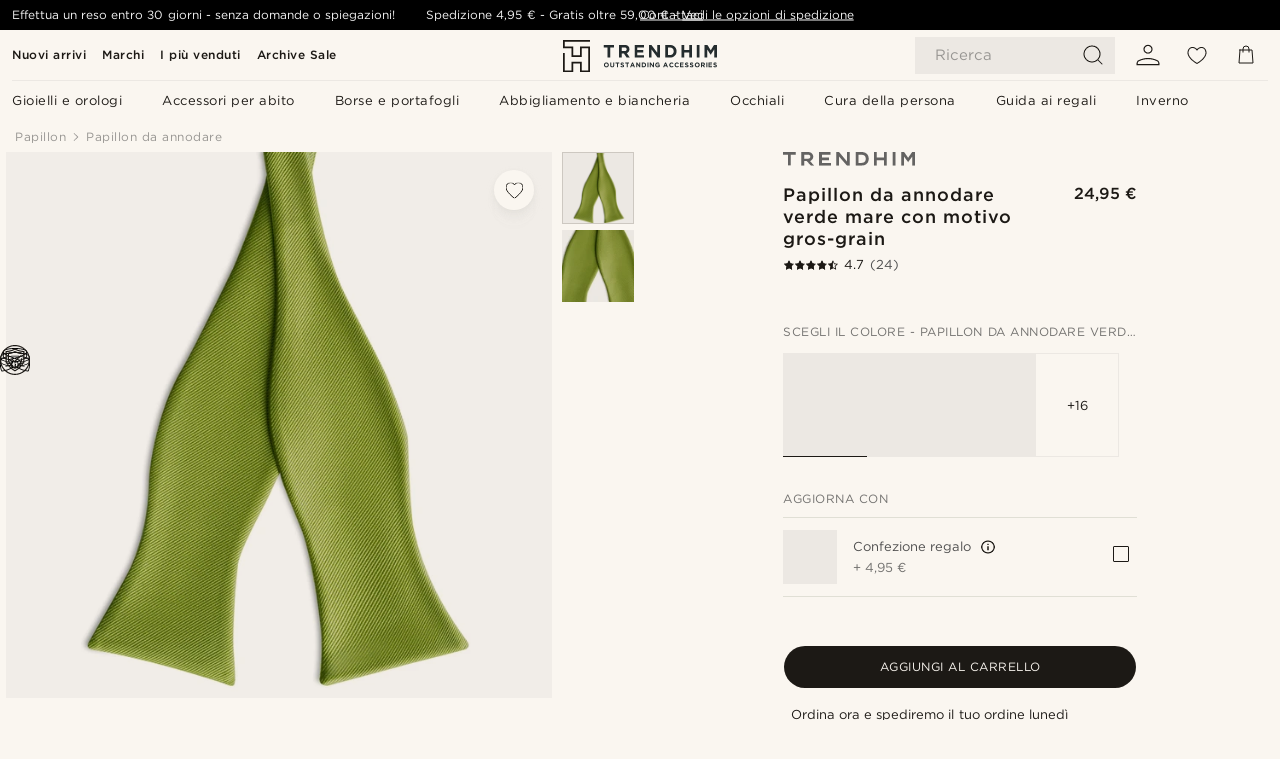

--- FILE ---
content_type: text/html; charset=utf-8
request_url: https://www.trendhim.it/papillon-da-annodare-verde-mare-con-motivo-gros-grain-p.html
body_size: 92440
content:
<!DOCTYPE html><html lang="it-IT"><head><meta charSet="utf-8" data-next-head=""/><meta content="width=device-width, initial-scale=1" name="viewport" data-next-head=""/><link href="//app.usercentrics.eu" rel="preconnect" data-next-head=""/><title data-next-head="">Papillon da annodare verde mare con motivo gros-grain | Disponibile! | Trendhim</title><meta content="Acquista Trendhim - Papillon da annodare verde mare con motivo gros-grain a soli 24,95 €. Acquista su Trendhim e approfitta della possibilità di reso entro 30 giorni. Siamo orgogliosi di offrire un&#x27;esperienza eccellente." name="description" data-next-head=""/><meta content="index, follow" name="robots" data-next-head=""/><link href="https://www.trendhim.it/papillon-da-annodare-verde-mare-con-motivo-gros-grain-p.html" rel="canonical" data-next-head=""/><meta content="Acquista Trendhim - Papillon da annodare verde mare con motivo gros-grain a soli 24,95 €. Acquista su Trendhim e approfitta della possibilità di reso entro 30 giorni. Siamo orgogliosi di offrire un&#x27;esperienza eccellente." property="og:description" data-next-head=""/><meta content="https://eu-images.contentstack.com/v3/assets/blt7dcd2cfbc90d45de/bltfe23c1846d36bbac/649d859a34cac349d8efad42/15-1-grr-gr-s.jpg?format=pjpg&amp;auto=webp&amp;quality=75%2C90&amp;width=1200" property="og:image" data-next-head=""/><meta content="Trendhim" property="og:site_name" data-next-head=""/><meta content="Papillon da annodare verde mare con motivo gros-grain | Disponibile! | Trendhim" property="og:title" data-next-head=""/><meta content="products" property="og:type" data-next-head=""/><meta content="https://www.trendhim.it/papillon-da-annodare-verde-mare-con-motivo-gros-grain-p.html" property="og:url" data-next-head=""/><link href="https://www.trendhim.no/havgronn-selvbinder-grosgrain-sloyfe-p.html" hrefLang="nb-NO" rel="alternate" data-next-head=""/><link href="https://www.trendhim.es/pajarita-para-atar-de-grogren-verde-mar-p.html" hrefLang="es-ES" rel="alternate" data-next-head=""/><link href="https://www.trendhim.cz/vazaci-rypsovy-motylek-v-barve-morske-zelene-p.html" hrefLang="cs-CZ" rel="alternate" data-next-head=""/><link href="https://www.trendhim.se/havsgron-oknuten-gros-grain-monstrad-fluga-p.html" hrefLang="sv-SE" rel="alternate" data-next-head=""/><link href="https://www.trendhim.dk/havgron-grosgrain-butterfly-p.html" hrefLang="da-DK" rel="alternate" data-next-head=""/><link href="https://www.trendhim.be/fr/noeud-papillon-a-nouer-vert-de-mer-en-gros-grain-p.html" hrefLang="fr-BE" rel="alternate" data-next-head=""/><link href="https://www.trendhim.ie/sea-green-self-tie-grosgrain-bow-tie-p.html" hrefLang="en-IE" rel="alternate" data-next-head=""/><link href="https://www.trendhim.at/seegrune-selbstbinder-fliege-aus-grosgrain-p.html" hrefLang="de-AT" rel="alternate" data-next-head=""/><link href="https://www.trendhim.com/es/pajarita-para-atar-de-grogren-verde-mar-p.html" hrefLang="es-US" rel="alternate" data-next-head=""/><link href="https://www.trendhim.fr/noeud-papillon-a-nouer-vert-de-mer-en-gros-grain-p.html" hrefLang="fr-FR" rel="alternate" data-next-head=""/><link href="https://www.trendhim.ro/papion-self-tie-verde-marin-ripsat-p.html" hrefLang="ro-RO" rel="alternate" data-next-head=""/><link href="https://www.trendhim.nl/zeegroene-zelfbinder-grosgrain-vlinderdas-p.html" hrefLang="nl-NL" rel="alternate" data-next-head=""/><link href="https://www.trendhim.co.nz/sea-green-self-tie-grosgrain-bow-tie-p.html" hrefLang="en-NZ" rel="alternate" data-next-head=""/><link href="https://www.trendhim.lt/juros-zalumos-savarisiama-grosgreno-peteliske-p.html" hrefLang="lt-LT" rel="alternate" data-next-head=""/><link href="https://www.trendhim.hu/tengerzold-onkoto-grosgrain-csokornyakkendo-p.html" hrefLang="hu-HU" rel="alternate" data-next-head=""/><link href="https://www.trendhim.ca/sea-green-self-tie-grosgrain-bow-tie-p.html" hrefLang="en-CA" rel="alternate" data-next-head=""/><link href="https://www.trendhim.gr/prasino-sea-deto-gkro-papigion-p.html" hrefLang="el-GR" rel="alternate" data-next-head=""/><link href="https://www.trendhim.ca/fr/noeud-papillon-a-nouer-vert-de-mer-en-gros-grain-p.html" hrefLang="fr-CA" rel="alternate" data-next-head=""/><link href="https://www.trendhim.si/samostojno-vezan-zametni-metuljcek-v-barvi-morske-zelene-p.html" hrefLang="sl-SI" rel="alternate" data-next-head=""/><link href="https://www.trendhim.fi/merenvihrea-solmittava-loimiripsirusetti-p.html" hrefLang="fi-FI" rel="alternate" data-next-head=""/><link href="https://www.trendhim.lv/juras-zalas-krasas-taurins-bez-aizdares-rievotas-fakturas-grosgrain-audums-p.html" hrefLang="lv-LV" rel="alternate" data-next-head=""/><link href="https://www.trendhim.pl/morskozielona-muszka-rypsowa-do-samodzielnego-wiazania-p.html" hrefLang="pl-PL" rel="alternate" data-next-head=""/><link href="https://www.trendhim.sg/woven-texture-treetop-self-tying-bowties-p.html" hrefLang="en-SG" rel="alternate" data-next-head=""/><link href="https://www.trendhim.ch/seegrune-selbstbinder-fliege-aus-grosgrain-p.html" hrefLang="de-CH" rel="alternate" data-next-head=""/><link href="https://www.trendhim.bg/morskozelena-grosgrejn-papijonka-za-vr-zvane-p.html" hrefLang="bg-BG" rel="alternate" data-next-head=""/><link href="https://www.trendhim.pt/laco-por-atar-em-gorgor-o-verde-mar-p.html" hrefLang="pt-PT" rel="alternate" data-next-head=""/><link href="https://www.trendhim.com/sea-green-self-tie-grosgrain-bow-tie-p.html" hrefLang="en-US" rel="alternate" data-next-head=""/><link href="https://www.trendhim.de/seegrune-selbstbinder-fliege-aus-grosgrain-p.html" hrefLang="de-DE" rel="alternate" data-next-head=""/><link href="https://www.trendhim.sk/viazaci-grogrenovy-motylik-v-morskej-zelenej-farbe-p.html" hrefLang="sk-SK" rel="alternate" data-next-head=""/><link href="https://www.trendhim.be/zeegroene-zelfbinder-grosgrain-vlinderdas-p.html" hrefLang="nl-BE" rel="alternate" data-next-head=""/><link href="https://www.trendhim.com.au/sea-green-self-tie-grosgrain-bow-tie-p.html" hrefLang="en-AU" rel="alternate" data-next-head=""/><link href="https://www.trendhim.ch/fr/noeud-papillon-a-nouer-vert-de-mer-en-gros-grain-p.html" hrefLang="fr-CH" rel="alternate" data-next-head=""/><link href="https://www.trendhim.hr/leptir-masna-na-vezivanje-od-grogrena-morsko-zelene-boje-p.html" hrefLang="hr-HR" rel="alternate" data-next-head=""/><link href="https://www.trendhim.co.uk/woven-texture-treetop-self-tying-bowties-p.html" hrefLang="en-GB" rel="alternate" data-next-head=""/><link href="https://www.trendhim.it/papillon-da-annodare-verde-mare-con-motivo-gros-grain-p.html" hrefLang="it-IT" rel="alternate" data-next-head=""/><link href="https://www.trendhim.ee/mereroheline-iseseotav-grosgrain-kikilips-p.html" hrefLang="et-EE" rel="alternate" data-next-head=""/><link href="https://connect.facebook.net" rel="preconnect"/><link href="https://eu-images.contentstack.com" rel="preconnect"/><link href="https://googleads.g.doubleclick.net" rel="preconnect"/><link href="https://www.google.com" rel="preconnect"/><link href="https://www.google.dk" rel="preconnect"/><link href="https://www.googleadservices.com" rel="preconnect"/><link href="https://player.vimeo.com" rel="preconnect"/><link href="https://api2.amplitude.com" rel="preconnect"/><link href="https://eu-images.contentstack.com/v3/assets/blt7dcd2cfbc90d45de/bltebd2e677db91977b/68cbaa3ba06b0d01e5345b8a/favicon-16x16.png" rel="icon" sizes="16x16" type="image/png"/><link href="https://eu-images.contentstack.com/v3/assets/blt7dcd2cfbc90d45de/blt2b20f0d31bd75b2d/68cbaa3ba500fb23df8a0b0f/favicon-32x32.png" rel="icon" sizes="32x32" type="image/png"/><link href="https://eu-images.contentstack.com/v3/assets/blt7dcd2cfbc90d45de/blt5bab4510fa326b7c/68cbaa3b8424f7664270b1cf/favicon-96x96.png" rel="icon" sizes="96x96" type="image/png"/><link href="https://eu-images.contentstack.com/v3/assets/blt7dcd2cfbc90d45de/blt1ea1cfa791ffca2f/68cbaa3b4b81d3fed43426d9/apple-touch-icon.png" rel="apple-touch-icon" sizes="180x180"/><link href="https://eu-images.contentstack.com/v3/assets/blt7dcd2cfbc90d45de/blt886161eca2c1dcfb/68cbaa3bb798f803c7af4ff0/web-app-manifest-192x192.png" rel="icon" sizes="192x192"/><link data-next-font="size-adjust" rel="preconnect" href="/" crossorigin="anonymous"/><link rel="preload" href="/_next/static/css/5c2ce908072a96ae.css" as="style"/><link rel="preload" href="/_next/static/css/1d5cf30de230fdf0.css" as="style"/><link rel="preload" href="/_next/static/css/ffe8c4f3ef19a871.css" as="style"/><link rel="preload" href="/_next/static/css/dcf6d3f9c75470f5.css" as="style"/><link rel="preload" href="/_next/static/css/a321c0c5eba1f3b8.css" as="style"/><link rel="preload" href="/_next/static/css/ea42cb78d9948aa4.css" as="style"/><link rel="preload" href="/_next/static/css/8ec4dfbdb8a24dfc.css" as="style"/><link rel="preload" href="/_next/static/css/f614605a4ff1dfa7.css" as="style"/><link rel="preload" href="/_next/static/css/081b2028bebcd364.css" as="style"/><link rel="preload" href="/_next/static/css/70770c1009bd493d.css" as="style"/><link rel="preload" href="/_next/static/css/4f6307f34fc24e0e.css" as="style"/><link rel="preload" href="/_next/static/css/216b36859fc423f7.css" as="style"/><link rel="preload" href="/_next/static/css/30005812f55f8054.css" as="style"/><link as="font" crossorigin="anonymous" href="/static/fonts/gotham-basic/normal.woff" type="font/woff" data-next-head=""/><link as="font" crossorigin="anonymous" href="/static/fonts/gotham-basic/bold.woff" type="font/woff" data-next-head=""/><script type="text/javascript">dataLayer = [];</script><script type="text/javascript" data-next-head="">dataLayer.push({"HotjarSiteID":70023,"country":"IT","currencyRates":{"DKK":7.460823,"EUR":1,"USD":1.116439},"localCurrencyKey":"EUR","storeId":"15"});</script><script type="text/javascript" data-next-head="">dataLayer.push({"contentIds":"30539","pageType":"product","type":"product"});</script><script type="text/javascript" data-next-head="">
(function(w,d,s,l,i){w[l]=w[l]||[];w[l].push({'gtm.start':
new Date().getTime(),event:'gtm.js'});var f=d.getElementsByTagName(s)[0],
j=d.createElement(s),dl=l!='dataLayer'?'&l='+l:'';j.async=true;j.src=
'https://www.googletagmanager.com/gtm.js?id='+i+dl;f.parentNode.insertBefore(j,f);
})(window,document,'script','dataLayer','GTM-T9DSHJZ');
</script><script type="text/javascript" data-next-head="">
  (function() {
    function getCookie(c_name) {
      if (document.cookie.length > 0) {
        c_start = document.cookie.indexOf(c_name + "=");
        if (c_start != -1) {
          c_start = c_start + c_name.length + 1;
          c_end = document.cookie.indexOf(";", c_start);
          if (c_end == -1) c_end = document.cookie.length;
          return unescape(document.cookie.substring(c_start, c_end));
        }
      }
      return "";
    }
  
    var _user_id = '';
    var _session_id = getCookie('th_uid');
  
    var _sift = window._sift = window._sift || [];
    _sift.push(['_setAccount', '6d960fa9ea']);
    _sift.push(['_setUserId', _user_id]);
    _sift.push(['_setSessionId', _session_id]);
    _sift.push(['_trackPageview']);

    function ls() {
      var e = document.createElement('script');
      e.src = 'https://cdn.sift.com/s.js';
      document.body.appendChild(e);
    }
    if (window.attachEvent) {
      window.attachEvent('onload', ls);
    } else {
      window.addEventListener('load', ls, false);
    }
  })();
</script><svg aria-hidden="true" style="display:none" xmlns="http://www.w3.org/2000/svg"><symbol id="heart-filled" viewBox="0 0 512 473.13"><path d="M471.9 39c-24.5-25.14-59.3-39-98.1-39C321 0 280.3 23 256 66.53 231.7 23 191 0 138.2 0 99.4 0 64.6 13.86 40.1 39 14.2 65.61.5 104 .5 149.89c0 54 41.4 123.55 123 206.62a1296.29 1296.29 0 0 0 119.8 106.92l12.7 9.7 12.7-9.8a1264 1264 0 0 0 119.8-106.91c81.6-83.08 123-152.57 123-206.63 0-45.79-13.7-84.18-39.6-110.79z"></path></symbol><symbol id="heart" viewBox="0 0 512 473.13"><path d="M471.89 39c-24.45-25.14-59.3-39-98.12-39C321 0 280.26 23 256 66.49 231.74 23 191 0 138.23 0 99.41 0 64.56 13.84 40.11 39 14.2 65.62.5 104 .5 149.88c0 54 41.37 123.5 123 206.59a1269.13 1269.13 0 0 0 119.81 106.9l12.69 9.76 12.74-9.76a1269.13 1269.13 0 0 0 119.81-106.9c81.58-83.09 123-152.6 123-206.59 0-45.91-13.7-84.26-39.61-110.9zm-112.6 292.37c-41.24 42-83 77-103.29 93.48-20.34-16.46-62.05-51.44-103.29-93.48C79.25 256.49 40.42 193.73 40.42 149.88c0-69.7 37.48-113 97.81-113 37 0 64.52 15.33 81.74 45.57 12.88 22.62 15.69 46 16.07 49.74v2.46H276v-2.45c.38-3.71 3.19-27.12 16.07-49.74 17.22-30.23 44.72-45.57 81.74-45.57 60.33 0 97.81 43.29 97.81 113 0 43.85-38.83 106.61-112.29 181.49z"></path></symbol></svg><script type="text/javascript">
  if(!window.HTMLPictureElement || !('sizes' in document.createElement('img'))){
    document.createElement('picture');
    //generating the config array
    window.picturefillCFG = window.picturefillCFG || [];
    picturefillCFG.push([ "algorithm", "saveData" ]);

    var head = document.getElementsByTagName('head')[0];
    var js = document.createElement('script');
    js.src = '/static/js/picturefill.min.js';
    head.appendChild(js);
  }
</script><script type="text/javascript">
    var userAgent = window.navigator.userAgent
    var isSafari = userAgent.includes('Safari/')
    var requirePoly = userAgent.includes('Version/12') || userAgent.includes('Version/13') || userAgent.includes('Version/14')
    if(isSafari && requirePoly){
      var head = document.getElementsByTagName('head')[0];
      var js = document.createElement('script');
      js.src = '/static/js/smoothScrollFill.min.js';
      head.appendChild(js);
    }
</script><script type="text/javascript">
    var userAgent = window.navigator.userAgent
    var isSafari = userAgent.includes('Safari/')
    var requirePoly = userAgent.includes('Version/12') || userAgent.includes('Version/13') || userAgent.includes('Version/14')
    if(isSafari && requirePoly && typeof window !== 'undefined'){
      var head = document.getElementsByTagName('head')[0];
      var js = document.createElement('script');
      js.src = '/static/js/dialog-polyfill.min.js';
      head.appendChild(js);
      var css = document.createElement('link');
      css.src = '/static/styles/dialog-polyfill.css';
      css.type = 'text/css';
      css.rel = 'stylesheet';
      head.appendChild(css);
    }
</script><link rel="stylesheet" href="/_next/static/css/5c2ce908072a96ae.css" data-n-g=""/><link rel="stylesheet" href="/_next/static/css/1d5cf30de230fdf0.css" data-n-p=""/><link rel="stylesheet" href="/_next/static/css/ffe8c4f3ef19a871.css" data-n-p=""/><link rel="stylesheet" href="/_next/static/css/dcf6d3f9c75470f5.css" data-n-p=""/><link rel="stylesheet" href="/_next/static/css/a321c0c5eba1f3b8.css" data-n-p=""/><link rel="stylesheet" href="/_next/static/css/ea42cb78d9948aa4.css"/><link rel="stylesheet" href="/_next/static/css/8ec4dfbdb8a24dfc.css"/><link rel="stylesheet" href="/_next/static/css/f614605a4ff1dfa7.css"/><link rel="stylesheet" href="/_next/static/css/081b2028bebcd364.css"/><link rel="stylesheet" href="/_next/static/css/70770c1009bd493d.css"/><link rel="stylesheet" href="/_next/static/css/4f6307f34fc24e0e.css"/><link rel="stylesheet" href="/_next/static/css/216b36859fc423f7.css"/><link rel="stylesheet" href="/_next/static/css/30005812f55f8054.css"/><noscript data-n-css=""></noscript><script defer="" noModule="" src="/_next/static/chunks/polyfills-42372ed130431b0a.js"></script><script defer="" src="/_next/static/chunks/1956.c6eb69de45d07904.js"></script><script defer="" src="/_next/static/chunks/8959.10a4f7c625038729.js"></script><script defer="" src="/_next/static/chunks/3898.4012b546993b07c7.js"></script><script defer="" src="/_next/static/chunks/5400.c3ee1643af33ebe7.js"></script><script defer="" src="/_next/static/chunks/2979.9e815eaeb852149d.js"></script><script defer="" src="/_next/static/chunks/819.14add98e4af1af36.js"></script><script src="/_next/static/chunks/webpack-c3d844dba9bd4ddd.js" defer=""></script><script src="/_next/static/chunks/framework-7c1e01c5ddfc578c.js" defer=""></script><script src="/_next/static/chunks/main-78e15da3bc713aee.js" defer=""></script><script src="/_next/static/chunks/pages/_app-4f30cd7b73fb9568.js" defer=""></script><script src="/_next/static/chunks/6922-2a09d48a1a84f2fb.js" defer=""></script><script src="/_next/static/chunks/4698-cfb11e7f64992645.js" defer=""></script><script src="/_next/static/chunks/6563-1c0adda892e6be0a.js" defer=""></script><script src="/_next/static/chunks/4008-c6614d15cec98cbd.js" defer=""></script><script src="/_next/static/chunks/2709-87ea1ab34490b5b9.js" defer=""></script><script src="/_next/static/chunks/6065-33373c9d5bf37138.js" defer=""></script><script src="/_next/static/chunks/1065-dc5d2c4d8cf6538a.js" defer=""></script><script src="/_next/static/chunks/pages/products/%5B...slug%5D-c41bc88dce0eb3f4.js" defer=""></script><script src="/_next/static/31OLHC4HzpfMZCffZbb5y/_buildManifest.js" defer=""></script><script src="/_next/static/31OLHC4HzpfMZCffZbb5y/_ssgManifest.js" defer=""></script></head><body class="preload"><noscript>
<iframe src="https://www.googletagmanager.com/ns.html?id=GTM-T9DSHJZ"
height="0" width="0" style="display:none;visibility:hidden"></iframe>
</noscript><link rel="preload" as="image" imageSrcSet="https://eu-images.contentstack.com/v3/assets/blt7dcd2cfbc90d45de/blt59296545a01439bf/trendhim-logo-with-text-v2.svg?format=pjpg&amp;auto=webp&amp;quality=75%2C90&amp;width=140, https://eu-images.contentstack.com/v3/assets/blt7dcd2cfbc90d45de/blt59296545a01439bf/trendhim-logo-with-text-v2.svg?format=pjpg&amp;auto=webp&amp;quality=75%2C90&amp;width=280 2x"/><link rel="preload" as="image" imageSrcSet="https://eu-images.contentstack.com/v3/assets/blt7dcd2cfbc90d45de/bltfe23c1846d36bbac/649d859a34cac349d8efad42/15-1-grr-gr-s.jpg?format=pjpg&amp;auto=webp&amp;quality=75%2C90&amp;width=16 16w, https://eu-images.contentstack.com/v3/assets/blt7dcd2cfbc90d45de/bltfe23c1846d36bbac/649d859a34cac349d8efad42/15-1-grr-gr-s.jpg?format=pjpg&amp;auto=webp&amp;quality=75%2C90&amp;width=32 32w, https://eu-images.contentstack.com/v3/assets/blt7dcd2cfbc90d45de/bltfe23c1846d36bbac/649d859a34cac349d8efad42/15-1-grr-gr-s.jpg?format=pjpg&amp;auto=webp&amp;quality=75%2C90&amp;width=48 48w, https://eu-images.contentstack.com/v3/assets/blt7dcd2cfbc90d45de/bltfe23c1846d36bbac/649d859a34cac349d8efad42/15-1-grr-gr-s.jpg?format=pjpg&amp;auto=webp&amp;quality=75%2C90&amp;width=64 64w, https://eu-images.contentstack.com/v3/assets/blt7dcd2cfbc90d45de/bltfe23c1846d36bbac/649d859a34cac349d8efad42/15-1-grr-gr-s.jpg?format=pjpg&amp;auto=webp&amp;quality=75%2C90&amp;width=96 96w, https://eu-images.contentstack.com/v3/assets/blt7dcd2cfbc90d45de/bltfe23c1846d36bbac/649d859a34cac349d8efad42/15-1-grr-gr-s.jpg?format=pjpg&amp;auto=webp&amp;quality=75%2C90&amp;width=128 128w, https://eu-images.contentstack.com/v3/assets/blt7dcd2cfbc90d45de/bltfe23c1846d36bbac/649d859a34cac349d8efad42/15-1-grr-gr-s.jpg?format=pjpg&amp;auto=webp&amp;quality=75%2C90&amp;width=256 256w, https://eu-images.contentstack.com/v3/assets/blt7dcd2cfbc90d45de/bltfe23c1846d36bbac/649d859a34cac349d8efad42/15-1-grr-gr-s.jpg?format=pjpg&amp;auto=webp&amp;quality=75%2C90&amp;width=384 384w, https://eu-images.contentstack.com/v3/assets/blt7dcd2cfbc90d45de/bltfe23c1846d36bbac/649d859a34cac349d8efad42/15-1-grr-gr-s.jpg?format=pjpg&amp;auto=webp&amp;quality=75%2C90&amp;width=640 640w, https://eu-images.contentstack.com/v3/assets/blt7dcd2cfbc90d45de/bltfe23c1846d36bbac/649d859a34cac349d8efad42/15-1-grr-gr-s.jpg?format=pjpg&amp;auto=webp&amp;quality=75%2C90&amp;width=750 750w, https://eu-images.contentstack.com/v3/assets/blt7dcd2cfbc90d45de/bltfe23c1846d36bbac/649d859a34cac349d8efad42/15-1-grr-gr-s.jpg?format=pjpg&amp;auto=webp&amp;quality=75%2C90&amp;width=828 828w, https://eu-images.contentstack.com/v3/assets/blt7dcd2cfbc90d45de/bltfe23c1846d36bbac/649d859a34cac349d8efad42/15-1-grr-gr-s.jpg?format=pjpg&amp;auto=webp&amp;quality=75%2C90&amp;width=1080 1080w, https://eu-images.contentstack.com/v3/assets/blt7dcd2cfbc90d45de/bltfe23c1846d36bbac/649d859a34cac349d8efad42/15-1-grr-gr-s.jpg?format=pjpg&amp;auto=webp&amp;quality=75%2C90&amp;width=1200 1200w, https://eu-images.contentstack.com/v3/assets/blt7dcd2cfbc90d45de/bltfe23c1846d36bbac/649d859a34cac349d8efad42/15-1-grr-gr-s.jpg?format=pjpg&amp;auto=webp&amp;quality=75%2C90&amp;width=1920 1920w, https://eu-images.contentstack.com/v3/assets/blt7dcd2cfbc90d45de/bltfe23c1846d36bbac/649d859a34cac349d8efad42/15-1-grr-gr-s.jpg?format=pjpg&amp;auto=webp&amp;quality=75%2C90&amp;width=2048 2048w, https://eu-images.contentstack.com/v3/assets/blt7dcd2cfbc90d45de/bltfe23c1846d36bbac/649d859a34cac349d8efad42/15-1-grr-gr-s.jpg?format=pjpg&amp;auto=webp&amp;quality=75%2C90&amp;width=3840 3840w" imageSizes="(min-width: 0px) 535px, (min-width: 900px) 445px, (min-width: 1024px) 590px, 590px"/><link rel="preload" as="image" href="https://eu-images.contentstack.com/v3/assets/blt7dcd2cfbc90d45de/bltfba0623cc86c785c/62155a00bd2df46ae1c0e393/brand-logo-287.svg"/><link rel="preload" as="image" imageSrcSet="https://eu-images.contentstack.com/v3/assets/blt7dcd2cfbc90d45de/bltfe23c1846d36bbac/649d859a34cac349d8efad42/15-1-grr-gr-s.jpg?format=pjpg&amp;auto=webp&amp;quality=75%2C90&amp;width=16 16w, https://eu-images.contentstack.com/v3/assets/blt7dcd2cfbc90d45de/bltfe23c1846d36bbac/649d859a34cac349d8efad42/15-1-grr-gr-s.jpg?format=pjpg&amp;auto=webp&amp;quality=75%2C90&amp;width=32 32w, https://eu-images.contentstack.com/v3/assets/blt7dcd2cfbc90d45de/bltfe23c1846d36bbac/649d859a34cac349d8efad42/15-1-grr-gr-s.jpg?format=pjpg&amp;auto=webp&amp;quality=75%2C90&amp;width=48 48w, https://eu-images.contentstack.com/v3/assets/blt7dcd2cfbc90d45de/bltfe23c1846d36bbac/649d859a34cac349d8efad42/15-1-grr-gr-s.jpg?format=pjpg&amp;auto=webp&amp;quality=75%2C90&amp;width=64 64w, https://eu-images.contentstack.com/v3/assets/blt7dcd2cfbc90d45de/bltfe23c1846d36bbac/649d859a34cac349d8efad42/15-1-grr-gr-s.jpg?format=pjpg&amp;auto=webp&amp;quality=75%2C90&amp;width=96 96w, https://eu-images.contentstack.com/v3/assets/blt7dcd2cfbc90d45de/bltfe23c1846d36bbac/649d859a34cac349d8efad42/15-1-grr-gr-s.jpg?format=pjpg&amp;auto=webp&amp;quality=75%2C90&amp;width=128 128w, https://eu-images.contentstack.com/v3/assets/blt7dcd2cfbc90d45de/bltfe23c1846d36bbac/649d859a34cac349d8efad42/15-1-grr-gr-s.jpg?format=pjpg&amp;auto=webp&amp;quality=75%2C90&amp;width=256 256w, https://eu-images.contentstack.com/v3/assets/blt7dcd2cfbc90d45de/bltfe23c1846d36bbac/649d859a34cac349d8efad42/15-1-grr-gr-s.jpg?format=pjpg&amp;auto=webp&amp;quality=75%2C90&amp;width=384 384w, https://eu-images.contentstack.com/v3/assets/blt7dcd2cfbc90d45de/bltfe23c1846d36bbac/649d859a34cac349d8efad42/15-1-grr-gr-s.jpg?format=pjpg&amp;auto=webp&amp;quality=75%2C90&amp;width=640 640w, https://eu-images.contentstack.com/v3/assets/blt7dcd2cfbc90d45de/bltfe23c1846d36bbac/649d859a34cac349d8efad42/15-1-grr-gr-s.jpg?format=pjpg&amp;auto=webp&amp;quality=75%2C90&amp;width=750 750w, https://eu-images.contentstack.com/v3/assets/blt7dcd2cfbc90d45de/bltfe23c1846d36bbac/649d859a34cac349d8efad42/15-1-grr-gr-s.jpg?format=pjpg&amp;auto=webp&amp;quality=75%2C90&amp;width=828 828w, https://eu-images.contentstack.com/v3/assets/blt7dcd2cfbc90d45de/bltfe23c1846d36bbac/649d859a34cac349d8efad42/15-1-grr-gr-s.jpg?format=pjpg&amp;auto=webp&amp;quality=75%2C90&amp;width=1080 1080w, https://eu-images.contentstack.com/v3/assets/blt7dcd2cfbc90d45de/bltfe23c1846d36bbac/649d859a34cac349d8efad42/15-1-grr-gr-s.jpg?format=pjpg&amp;auto=webp&amp;quality=75%2C90&amp;width=1200 1200w, https://eu-images.contentstack.com/v3/assets/blt7dcd2cfbc90d45de/bltfe23c1846d36bbac/649d859a34cac349d8efad42/15-1-grr-gr-s.jpg?format=pjpg&amp;auto=webp&amp;quality=75%2C90&amp;width=1920 1920w, https://eu-images.contentstack.com/v3/assets/blt7dcd2cfbc90d45de/bltfe23c1846d36bbac/649d859a34cac349d8efad42/15-1-grr-gr-s.jpg?format=pjpg&amp;auto=webp&amp;quality=75%2C90&amp;width=2048 2048w, https://eu-images.contentstack.com/v3/assets/blt7dcd2cfbc90d45de/bltfe23c1846d36bbac/649d859a34cac349d8efad42/15-1-grr-gr-s.jpg?format=pjpg&amp;auto=webp&amp;quality=75%2C90&amp;width=3840 3840w" imageSizes="72px"/><link rel="preload" as="image" imageSrcSet="https://eu-images.contentstack.com/v3/assets/blt7dcd2cfbc90d45de/blt93e0a594ae6920ea/649d6564d75f25c872ea532b/15-2--s-sd.jpg?format=pjpg&amp;auto=webp&amp;quality=75%2C90&amp;width=16 16w, https://eu-images.contentstack.com/v3/assets/blt7dcd2cfbc90d45de/blt93e0a594ae6920ea/649d6564d75f25c872ea532b/15-2--s-sd.jpg?format=pjpg&amp;auto=webp&amp;quality=75%2C90&amp;width=32 32w, https://eu-images.contentstack.com/v3/assets/blt7dcd2cfbc90d45de/blt93e0a594ae6920ea/649d6564d75f25c872ea532b/15-2--s-sd.jpg?format=pjpg&amp;auto=webp&amp;quality=75%2C90&amp;width=48 48w, https://eu-images.contentstack.com/v3/assets/blt7dcd2cfbc90d45de/blt93e0a594ae6920ea/649d6564d75f25c872ea532b/15-2--s-sd.jpg?format=pjpg&amp;auto=webp&amp;quality=75%2C90&amp;width=64 64w, https://eu-images.contentstack.com/v3/assets/blt7dcd2cfbc90d45de/blt93e0a594ae6920ea/649d6564d75f25c872ea532b/15-2--s-sd.jpg?format=pjpg&amp;auto=webp&amp;quality=75%2C90&amp;width=96 96w, https://eu-images.contentstack.com/v3/assets/blt7dcd2cfbc90d45de/blt93e0a594ae6920ea/649d6564d75f25c872ea532b/15-2--s-sd.jpg?format=pjpg&amp;auto=webp&amp;quality=75%2C90&amp;width=128 128w, https://eu-images.contentstack.com/v3/assets/blt7dcd2cfbc90d45de/blt93e0a594ae6920ea/649d6564d75f25c872ea532b/15-2--s-sd.jpg?format=pjpg&amp;auto=webp&amp;quality=75%2C90&amp;width=256 256w, https://eu-images.contentstack.com/v3/assets/blt7dcd2cfbc90d45de/blt93e0a594ae6920ea/649d6564d75f25c872ea532b/15-2--s-sd.jpg?format=pjpg&amp;auto=webp&amp;quality=75%2C90&amp;width=384 384w, https://eu-images.contentstack.com/v3/assets/blt7dcd2cfbc90d45de/blt93e0a594ae6920ea/649d6564d75f25c872ea532b/15-2--s-sd.jpg?format=pjpg&amp;auto=webp&amp;quality=75%2C90&amp;width=640 640w, https://eu-images.contentstack.com/v3/assets/blt7dcd2cfbc90d45de/blt93e0a594ae6920ea/649d6564d75f25c872ea532b/15-2--s-sd.jpg?format=pjpg&amp;auto=webp&amp;quality=75%2C90&amp;width=750 750w, https://eu-images.contentstack.com/v3/assets/blt7dcd2cfbc90d45de/blt93e0a594ae6920ea/649d6564d75f25c872ea532b/15-2--s-sd.jpg?format=pjpg&amp;auto=webp&amp;quality=75%2C90&amp;width=828 828w, https://eu-images.contentstack.com/v3/assets/blt7dcd2cfbc90d45de/blt93e0a594ae6920ea/649d6564d75f25c872ea532b/15-2--s-sd.jpg?format=pjpg&amp;auto=webp&amp;quality=75%2C90&amp;width=1080 1080w, https://eu-images.contentstack.com/v3/assets/blt7dcd2cfbc90d45de/blt93e0a594ae6920ea/649d6564d75f25c872ea532b/15-2--s-sd.jpg?format=pjpg&amp;auto=webp&amp;quality=75%2C90&amp;width=1200 1200w, https://eu-images.contentstack.com/v3/assets/blt7dcd2cfbc90d45de/blt93e0a594ae6920ea/649d6564d75f25c872ea532b/15-2--s-sd.jpg?format=pjpg&amp;auto=webp&amp;quality=75%2C90&amp;width=1920 1920w, https://eu-images.contentstack.com/v3/assets/blt7dcd2cfbc90d45de/blt93e0a594ae6920ea/649d6564d75f25c872ea532b/15-2--s-sd.jpg?format=pjpg&amp;auto=webp&amp;quality=75%2C90&amp;width=2048 2048w, https://eu-images.contentstack.com/v3/assets/blt7dcd2cfbc90d45de/blt93e0a594ae6920ea/649d6564d75f25c872ea532b/15-2--s-sd.jpg?format=pjpg&amp;auto=webp&amp;quality=75%2C90&amp;width=3840 3840w" imageSizes="72px"/><link rel="preload" as="image" href="https://eu-images.contentstack.com/v3/assets/blt7dcd2cfbc90d45de/blte3f55c4d5d6aed62/69257512f4f8c939c1b1f1d3/self_tie_bowties.svg"/><link rel="preload" as="image" href="https://eu-images.contentstack.com/v3/assets/blt7dcd2cfbc90d45de/blt651d4e5e27394965/690492849deb152c318528a6/is_adjustable.svg"/><link rel="preload" as="image" href="https://eu-images.contentstack.com/v3/assets/blt7dcd2cfbc90d45de/bltc73aac6519049d3a/690492b1b4940ce0e97ced1a/warranty_global.svg"/><link rel="preload" as="image" imageSrcSet="https://eu-images.contentstack.com/v3/assets/blt7dcd2cfbc90d45de/bltfe23c1846d36bbac/649d859a34cac349d8efad42/15-1-grr-gr-s.jpg?format=pjpg&amp;auto=webp&amp;quality=75%2C90&amp;width=90, https://eu-images.contentstack.com/v3/assets/blt7dcd2cfbc90d45de/bltfe23c1846d36bbac/649d859a34cac349d8efad42/15-1-grr-gr-s.jpg?format=pjpg&amp;auto=webp&amp;quality=75%2C90&amp;width=180 2x"/><link rel="preload" as="image" imageSrcSet="https://eu-images.contentstack.com/v3/assets/blt7dcd2cfbc90d45de/bltd5daa8bfb33b5a5d/646df5e82f84044dede2dfe4/15-1pqss_1.jpg?format=pjpg&amp;auto=webp&amp;quality=75%2C90&amp;width=90, https://eu-images.contentstack.com/v3/assets/blt7dcd2cfbc90d45de/bltd5daa8bfb33b5a5d/646df5e82f84044dede2dfe4/15-1pqss_1.jpg?format=pjpg&amp;auto=webp&amp;quality=75%2C90&amp;width=180 2x"/><link rel="preload" as="image" imageSrcSet="https://eu-images.contentstack.com/v3/assets/blt7dcd2cfbc90d45de/bltd5daa8bfb33b5a5d/646df5e82f84044dede2dfe4/15-1pqss_1.jpg?format=pjpg&amp;auto=webp&amp;quality=75%2C90&amp;width=16 16w, https://eu-images.contentstack.com/v3/assets/blt7dcd2cfbc90d45de/bltd5daa8bfb33b5a5d/646df5e82f84044dede2dfe4/15-1pqss_1.jpg?format=pjpg&amp;auto=webp&amp;quality=75%2C90&amp;width=32 32w, https://eu-images.contentstack.com/v3/assets/blt7dcd2cfbc90d45de/bltd5daa8bfb33b5a5d/646df5e82f84044dede2dfe4/15-1pqss_1.jpg?format=pjpg&amp;auto=webp&amp;quality=75%2C90&amp;width=48 48w, https://eu-images.contentstack.com/v3/assets/blt7dcd2cfbc90d45de/bltd5daa8bfb33b5a5d/646df5e82f84044dede2dfe4/15-1pqss_1.jpg?format=pjpg&amp;auto=webp&amp;quality=75%2C90&amp;width=64 64w, https://eu-images.contentstack.com/v3/assets/blt7dcd2cfbc90d45de/bltd5daa8bfb33b5a5d/646df5e82f84044dede2dfe4/15-1pqss_1.jpg?format=pjpg&amp;auto=webp&amp;quality=75%2C90&amp;width=96 96w, https://eu-images.contentstack.com/v3/assets/blt7dcd2cfbc90d45de/bltd5daa8bfb33b5a5d/646df5e82f84044dede2dfe4/15-1pqss_1.jpg?format=pjpg&amp;auto=webp&amp;quality=75%2C90&amp;width=128 128w, https://eu-images.contentstack.com/v3/assets/blt7dcd2cfbc90d45de/bltd5daa8bfb33b5a5d/646df5e82f84044dede2dfe4/15-1pqss_1.jpg?format=pjpg&amp;auto=webp&amp;quality=75%2C90&amp;width=256 256w, https://eu-images.contentstack.com/v3/assets/blt7dcd2cfbc90d45de/bltd5daa8bfb33b5a5d/646df5e82f84044dede2dfe4/15-1pqss_1.jpg?format=pjpg&amp;auto=webp&amp;quality=75%2C90&amp;width=384 384w, https://eu-images.contentstack.com/v3/assets/blt7dcd2cfbc90d45de/bltd5daa8bfb33b5a5d/646df5e82f84044dede2dfe4/15-1pqss_1.jpg?format=pjpg&amp;auto=webp&amp;quality=75%2C90&amp;width=640 640w, https://eu-images.contentstack.com/v3/assets/blt7dcd2cfbc90d45de/bltd5daa8bfb33b5a5d/646df5e82f84044dede2dfe4/15-1pqss_1.jpg?format=pjpg&amp;auto=webp&amp;quality=75%2C90&amp;width=750 750w, https://eu-images.contentstack.com/v3/assets/blt7dcd2cfbc90d45de/bltd5daa8bfb33b5a5d/646df5e82f84044dede2dfe4/15-1pqss_1.jpg?format=pjpg&amp;auto=webp&amp;quality=75%2C90&amp;width=828 828w, https://eu-images.contentstack.com/v3/assets/blt7dcd2cfbc90d45de/bltd5daa8bfb33b5a5d/646df5e82f84044dede2dfe4/15-1pqss_1.jpg?format=pjpg&amp;auto=webp&amp;quality=75%2C90&amp;width=1080 1080w, https://eu-images.contentstack.com/v3/assets/blt7dcd2cfbc90d45de/bltd5daa8bfb33b5a5d/646df5e82f84044dede2dfe4/15-1pqss_1.jpg?format=pjpg&amp;auto=webp&amp;quality=75%2C90&amp;width=1200 1200w, https://eu-images.contentstack.com/v3/assets/blt7dcd2cfbc90d45de/bltd5daa8bfb33b5a5d/646df5e82f84044dede2dfe4/15-1pqss_1.jpg?format=pjpg&amp;auto=webp&amp;quality=75%2C90&amp;width=1920 1920w, https://eu-images.contentstack.com/v3/assets/blt7dcd2cfbc90d45de/bltd5daa8bfb33b5a5d/646df5e82f84044dede2dfe4/15-1pqss_1.jpg?format=pjpg&amp;auto=webp&amp;quality=75%2C90&amp;width=2048 2048w, https://eu-images.contentstack.com/v3/assets/blt7dcd2cfbc90d45de/bltd5daa8bfb33b5a5d/646df5e82f84044dede2dfe4/15-1pqss_1.jpg?format=pjpg&amp;auto=webp&amp;quality=75%2C90&amp;width=3840 3840w" imageSizes="(max-width: 1024px) 180px, 400px" fetchPriority="high"/><link rel="preload" as="image" imageSrcSet="https://eu-images.contentstack.com/v3/assets/blt7dcd2cfbc90d45de/bltb9f41864c55d5c98/6482d596671efed4088c094d/2-1-30457.jpg?format=pjpg&amp;auto=webp&amp;quality=75%2C90&amp;width=16 16w, https://eu-images.contentstack.com/v3/assets/blt7dcd2cfbc90d45de/bltb9f41864c55d5c98/6482d596671efed4088c094d/2-1-30457.jpg?format=pjpg&amp;auto=webp&amp;quality=75%2C90&amp;width=32 32w, https://eu-images.contentstack.com/v3/assets/blt7dcd2cfbc90d45de/bltb9f41864c55d5c98/6482d596671efed4088c094d/2-1-30457.jpg?format=pjpg&amp;auto=webp&amp;quality=75%2C90&amp;width=48 48w, https://eu-images.contentstack.com/v3/assets/blt7dcd2cfbc90d45de/bltb9f41864c55d5c98/6482d596671efed4088c094d/2-1-30457.jpg?format=pjpg&amp;auto=webp&amp;quality=75%2C90&amp;width=64 64w, https://eu-images.contentstack.com/v3/assets/blt7dcd2cfbc90d45de/bltb9f41864c55d5c98/6482d596671efed4088c094d/2-1-30457.jpg?format=pjpg&amp;auto=webp&amp;quality=75%2C90&amp;width=96 96w, https://eu-images.contentstack.com/v3/assets/blt7dcd2cfbc90d45de/bltb9f41864c55d5c98/6482d596671efed4088c094d/2-1-30457.jpg?format=pjpg&amp;auto=webp&amp;quality=75%2C90&amp;width=128 128w, https://eu-images.contentstack.com/v3/assets/blt7dcd2cfbc90d45de/bltb9f41864c55d5c98/6482d596671efed4088c094d/2-1-30457.jpg?format=pjpg&amp;auto=webp&amp;quality=75%2C90&amp;width=256 256w, https://eu-images.contentstack.com/v3/assets/blt7dcd2cfbc90d45de/bltb9f41864c55d5c98/6482d596671efed4088c094d/2-1-30457.jpg?format=pjpg&amp;auto=webp&amp;quality=75%2C90&amp;width=384 384w, https://eu-images.contentstack.com/v3/assets/blt7dcd2cfbc90d45de/bltb9f41864c55d5c98/6482d596671efed4088c094d/2-1-30457.jpg?format=pjpg&amp;auto=webp&amp;quality=75%2C90&amp;width=640 640w, https://eu-images.contentstack.com/v3/assets/blt7dcd2cfbc90d45de/bltb9f41864c55d5c98/6482d596671efed4088c094d/2-1-30457.jpg?format=pjpg&amp;auto=webp&amp;quality=75%2C90&amp;width=750 750w, https://eu-images.contentstack.com/v3/assets/blt7dcd2cfbc90d45de/bltb9f41864c55d5c98/6482d596671efed4088c094d/2-1-30457.jpg?format=pjpg&amp;auto=webp&amp;quality=75%2C90&amp;width=828 828w, https://eu-images.contentstack.com/v3/assets/blt7dcd2cfbc90d45de/bltb9f41864c55d5c98/6482d596671efed4088c094d/2-1-30457.jpg?format=pjpg&amp;auto=webp&amp;quality=75%2C90&amp;width=1080 1080w, https://eu-images.contentstack.com/v3/assets/blt7dcd2cfbc90d45de/bltb9f41864c55d5c98/6482d596671efed4088c094d/2-1-30457.jpg?format=pjpg&amp;auto=webp&amp;quality=75%2C90&amp;width=1200 1200w, https://eu-images.contentstack.com/v3/assets/blt7dcd2cfbc90d45de/bltb9f41864c55d5c98/6482d596671efed4088c094d/2-1-30457.jpg?format=pjpg&amp;auto=webp&amp;quality=75%2C90&amp;width=1920 1920w, https://eu-images.contentstack.com/v3/assets/blt7dcd2cfbc90d45de/bltb9f41864c55d5c98/6482d596671efed4088c094d/2-1-30457.jpg?format=pjpg&amp;auto=webp&amp;quality=75%2C90&amp;width=2048 2048w, https://eu-images.contentstack.com/v3/assets/blt7dcd2cfbc90d45de/bltb9f41864c55d5c98/6482d596671efed4088c094d/2-1-30457.jpg?format=pjpg&amp;auto=webp&amp;quality=75%2C90&amp;width=3840 3840w" imageSizes="(max-width: 1024px) 180px, 400px" fetchPriority="high"/><link rel="preload" as="image" imageSrcSet="https://eu-images.contentstack.com/v3/assets/blt7dcd2cfbc90d45de/blt0370e212811984df/649a90f38e653f0e2db4dfc0/15-1-wvwnn.jpg?format=pjpg&amp;auto=webp&amp;quality=75%2C90&amp;width=16 16w, https://eu-images.contentstack.com/v3/assets/blt7dcd2cfbc90d45de/blt0370e212811984df/649a90f38e653f0e2db4dfc0/15-1-wvwnn.jpg?format=pjpg&amp;auto=webp&amp;quality=75%2C90&amp;width=32 32w, https://eu-images.contentstack.com/v3/assets/blt7dcd2cfbc90d45de/blt0370e212811984df/649a90f38e653f0e2db4dfc0/15-1-wvwnn.jpg?format=pjpg&amp;auto=webp&amp;quality=75%2C90&amp;width=48 48w, https://eu-images.contentstack.com/v3/assets/blt7dcd2cfbc90d45de/blt0370e212811984df/649a90f38e653f0e2db4dfc0/15-1-wvwnn.jpg?format=pjpg&amp;auto=webp&amp;quality=75%2C90&amp;width=64 64w, https://eu-images.contentstack.com/v3/assets/blt7dcd2cfbc90d45de/blt0370e212811984df/649a90f38e653f0e2db4dfc0/15-1-wvwnn.jpg?format=pjpg&amp;auto=webp&amp;quality=75%2C90&amp;width=96 96w, https://eu-images.contentstack.com/v3/assets/blt7dcd2cfbc90d45de/blt0370e212811984df/649a90f38e653f0e2db4dfc0/15-1-wvwnn.jpg?format=pjpg&amp;auto=webp&amp;quality=75%2C90&amp;width=128 128w, https://eu-images.contentstack.com/v3/assets/blt7dcd2cfbc90d45de/blt0370e212811984df/649a90f38e653f0e2db4dfc0/15-1-wvwnn.jpg?format=pjpg&amp;auto=webp&amp;quality=75%2C90&amp;width=256 256w, https://eu-images.contentstack.com/v3/assets/blt7dcd2cfbc90d45de/blt0370e212811984df/649a90f38e653f0e2db4dfc0/15-1-wvwnn.jpg?format=pjpg&amp;auto=webp&amp;quality=75%2C90&amp;width=384 384w, https://eu-images.contentstack.com/v3/assets/blt7dcd2cfbc90d45de/blt0370e212811984df/649a90f38e653f0e2db4dfc0/15-1-wvwnn.jpg?format=pjpg&amp;auto=webp&amp;quality=75%2C90&amp;width=640 640w, https://eu-images.contentstack.com/v3/assets/blt7dcd2cfbc90d45de/blt0370e212811984df/649a90f38e653f0e2db4dfc0/15-1-wvwnn.jpg?format=pjpg&amp;auto=webp&amp;quality=75%2C90&amp;width=750 750w, https://eu-images.contentstack.com/v3/assets/blt7dcd2cfbc90d45de/blt0370e212811984df/649a90f38e653f0e2db4dfc0/15-1-wvwnn.jpg?format=pjpg&amp;auto=webp&amp;quality=75%2C90&amp;width=828 828w, https://eu-images.contentstack.com/v3/assets/blt7dcd2cfbc90d45de/blt0370e212811984df/649a90f38e653f0e2db4dfc0/15-1-wvwnn.jpg?format=pjpg&amp;auto=webp&amp;quality=75%2C90&amp;width=1080 1080w, https://eu-images.contentstack.com/v3/assets/blt7dcd2cfbc90d45de/blt0370e212811984df/649a90f38e653f0e2db4dfc0/15-1-wvwnn.jpg?format=pjpg&amp;auto=webp&amp;quality=75%2C90&amp;width=1200 1200w, https://eu-images.contentstack.com/v3/assets/blt7dcd2cfbc90d45de/blt0370e212811984df/649a90f38e653f0e2db4dfc0/15-1-wvwnn.jpg?format=pjpg&amp;auto=webp&amp;quality=75%2C90&amp;width=1920 1920w, https://eu-images.contentstack.com/v3/assets/blt7dcd2cfbc90d45de/blt0370e212811984df/649a90f38e653f0e2db4dfc0/15-1-wvwnn.jpg?format=pjpg&amp;auto=webp&amp;quality=75%2C90&amp;width=2048 2048w, https://eu-images.contentstack.com/v3/assets/blt7dcd2cfbc90d45de/blt0370e212811984df/649a90f38e653f0e2db4dfc0/15-1-wvwnn.jpg?format=pjpg&amp;auto=webp&amp;quality=75%2C90&amp;width=3840 3840w" imageSizes="(max-width: 1024px) 180px, 400px" fetchPriority="high"/><link rel="preload" as="image" imageSrcSet="https://eu-images.contentstack.com/v3/assets/blt7dcd2cfbc90d45de/blt9f517824f1cdb1f8/649e831910c175b71d076218/15-1-ds-grg-r.jpg?format=pjpg&amp;auto=webp&amp;quality=75%2C90&amp;width=16 16w, https://eu-images.contentstack.com/v3/assets/blt7dcd2cfbc90d45de/blt9f517824f1cdb1f8/649e831910c175b71d076218/15-1-ds-grg-r.jpg?format=pjpg&amp;auto=webp&amp;quality=75%2C90&amp;width=32 32w, https://eu-images.contentstack.com/v3/assets/blt7dcd2cfbc90d45de/blt9f517824f1cdb1f8/649e831910c175b71d076218/15-1-ds-grg-r.jpg?format=pjpg&amp;auto=webp&amp;quality=75%2C90&amp;width=48 48w, https://eu-images.contentstack.com/v3/assets/blt7dcd2cfbc90d45de/blt9f517824f1cdb1f8/649e831910c175b71d076218/15-1-ds-grg-r.jpg?format=pjpg&amp;auto=webp&amp;quality=75%2C90&amp;width=64 64w, https://eu-images.contentstack.com/v3/assets/blt7dcd2cfbc90d45de/blt9f517824f1cdb1f8/649e831910c175b71d076218/15-1-ds-grg-r.jpg?format=pjpg&amp;auto=webp&amp;quality=75%2C90&amp;width=96 96w, https://eu-images.contentstack.com/v3/assets/blt7dcd2cfbc90d45de/blt9f517824f1cdb1f8/649e831910c175b71d076218/15-1-ds-grg-r.jpg?format=pjpg&amp;auto=webp&amp;quality=75%2C90&amp;width=128 128w, https://eu-images.contentstack.com/v3/assets/blt7dcd2cfbc90d45de/blt9f517824f1cdb1f8/649e831910c175b71d076218/15-1-ds-grg-r.jpg?format=pjpg&amp;auto=webp&amp;quality=75%2C90&amp;width=256 256w, https://eu-images.contentstack.com/v3/assets/blt7dcd2cfbc90d45de/blt9f517824f1cdb1f8/649e831910c175b71d076218/15-1-ds-grg-r.jpg?format=pjpg&amp;auto=webp&amp;quality=75%2C90&amp;width=384 384w, https://eu-images.contentstack.com/v3/assets/blt7dcd2cfbc90d45de/blt9f517824f1cdb1f8/649e831910c175b71d076218/15-1-ds-grg-r.jpg?format=pjpg&amp;auto=webp&amp;quality=75%2C90&amp;width=640 640w, https://eu-images.contentstack.com/v3/assets/blt7dcd2cfbc90d45de/blt9f517824f1cdb1f8/649e831910c175b71d076218/15-1-ds-grg-r.jpg?format=pjpg&amp;auto=webp&amp;quality=75%2C90&amp;width=750 750w, https://eu-images.contentstack.com/v3/assets/blt7dcd2cfbc90d45de/blt9f517824f1cdb1f8/649e831910c175b71d076218/15-1-ds-grg-r.jpg?format=pjpg&amp;auto=webp&amp;quality=75%2C90&amp;width=828 828w, https://eu-images.contentstack.com/v3/assets/blt7dcd2cfbc90d45de/blt9f517824f1cdb1f8/649e831910c175b71d076218/15-1-ds-grg-r.jpg?format=pjpg&amp;auto=webp&amp;quality=75%2C90&amp;width=1080 1080w, https://eu-images.contentstack.com/v3/assets/blt7dcd2cfbc90d45de/blt9f517824f1cdb1f8/649e831910c175b71d076218/15-1-ds-grg-r.jpg?format=pjpg&amp;auto=webp&amp;quality=75%2C90&amp;width=1200 1200w, https://eu-images.contentstack.com/v3/assets/blt7dcd2cfbc90d45de/blt9f517824f1cdb1f8/649e831910c175b71d076218/15-1-ds-grg-r.jpg?format=pjpg&amp;auto=webp&amp;quality=75%2C90&amp;width=1920 1920w, https://eu-images.contentstack.com/v3/assets/blt7dcd2cfbc90d45de/blt9f517824f1cdb1f8/649e831910c175b71d076218/15-1-ds-grg-r.jpg?format=pjpg&amp;auto=webp&amp;quality=75%2C90&amp;width=2048 2048w, https://eu-images.contentstack.com/v3/assets/blt7dcd2cfbc90d45de/blt9f517824f1cdb1f8/649e831910c175b71d076218/15-1-ds-grg-r.jpg?format=pjpg&amp;auto=webp&amp;quality=75%2C90&amp;width=3840 3840w" imageSizes="(max-width: 1024px) 180px, 400px" fetchPriority="high"/><link rel="preload" as="image" imageSrcSet="https://eu-images.contentstack.com/v3/assets/blt7dcd2cfbc90d45de/blt270101f6c12fdc12/649ac5bee47871206921b79b/15-1--gregsizzzee.jpg?format=pjpg&amp;auto=webp&amp;quality=75%2C90&amp;width=16 16w, https://eu-images.contentstack.com/v3/assets/blt7dcd2cfbc90d45de/blt270101f6c12fdc12/649ac5bee47871206921b79b/15-1--gregsizzzee.jpg?format=pjpg&amp;auto=webp&amp;quality=75%2C90&amp;width=32 32w, https://eu-images.contentstack.com/v3/assets/blt7dcd2cfbc90d45de/blt270101f6c12fdc12/649ac5bee47871206921b79b/15-1--gregsizzzee.jpg?format=pjpg&amp;auto=webp&amp;quality=75%2C90&amp;width=48 48w, https://eu-images.contentstack.com/v3/assets/blt7dcd2cfbc90d45de/blt270101f6c12fdc12/649ac5bee47871206921b79b/15-1--gregsizzzee.jpg?format=pjpg&amp;auto=webp&amp;quality=75%2C90&amp;width=64 64w, https://eu-images.contentstack.com/v3/assets/blt7dcd2cfbc90d45de/blt270101f6c12fdc12/649ac5bee47871206921b79b/15-1--gregsizzzee.jpg?format=pjpg&amp;auto=webp&amp;quality=75%2C90&amp;width=96 96w, https://eu-images.contentstack.com/v3/assets/blt7dcd2cfbc90d45de/blt270101f6c12fdc12/649ac5bee47871206921b79b/15-1--gregsizzzee.jpg?format=pjpg&amp;auto=webp&amp;quality=75%2C90&amp;width=128 128w, https://eu-images.contentstack.com/v3/assets/blt7dcd2cfbc90d45de/blt270101f6c12fdc12/649ac5bee47871206921b79b/15-1--gregsizzzee.jpg?format=pjpg&amp;auto=webp&amp;quality=75%2C90&amp;width=256 256w, https://eu-images.contentstack.com/v3/assets/blt7dcd2cfbc90d45de/blt270101f6c12fdc12/649ac5bee47871206921b79b/15-1--gregsizzzee.jpg?format=pjpg&amp;auto=webp&amp;quality=75%2C90&amp;width=384 384w, https://eu-images.contentstack.com/v3/assets/blt7dcd2cfbc90d45de/blt270101f6c12fdc12/649ac5bee47871206921b79b/15-1--gregsizzzee.jpg?format=pjpg&amp;auto=webp&amp;quality=75%2C90&amp;width=640 640w, https://eu-images.contentstack.com/v3/assets/blt7dcd2cfbc90d45de/blt270101f6c12fdc12/649ac5bee47871206921b79b/15-1--gregsizzzee.jpg?format=pjpg&amp;auto=webp&amp;quality=75%2C90&amp;width=750 750w, https://eu-images.contentstack.com/v3/assets/blt7dcd2cfbc90d45de/blt270101f6c12fdc12/649ac5bee47871206921b79b/15-1--gregsizzzee.jpg?format=pjpg&amp;auto=webp&amp;quality=75%2C90&amp;width=828 828w, https://eu-images.contentstack.com/v3/assets/blt7dcd2cfbc90d45de/blt270101f6c12fdc12/649ac5bee47871206921b79b/15-1--gregsizzzee.jpg?format=pjpg&amp;auto=webp&amp;quality=75%2C90&amp;width=1080 1080w, https://eu-images.contentstack.com/v3/assets/blt7dcd2cfbc90d45de/blt270101f6c12fdc12/649ac5bee47871206921b79b/15-1--gregsizzzee.jpg?format=pjpg&amp;auto=webp&amp;quality=75%2C90&amp;width=1200 1200w, https://eu-images.contentstack.com/v3/assets/blt7dcd2cfbc90d45de/blt270101f6c12fdc12/649ac5bee47871206921b79b/15-1--gregsizzzee.jpg?format=pjpg&amp;auto=webp&amp;quality=75%2C90&amp;width=1920 1920w, https://eu-images.contentstack.com/v3/assets/blt7dcd2cfbc90d45de/blt270101f6c12fdc12/649ac5bee47871206921b79b/15-1--gregsizzzee.jpg?format=pjpg&amp;auto=webp&amp;quality=75%2C90&amp;width=2048 2048w, https://eu-images.contentstack.com/v3/assets/blt7dcd2cfbc90d45de/blt270101f6c12fdc12/649ac5bee47871206921b79b/15-1--gregsizzzee.jpg?format=pjpg&amp;auto=webp&amp;quality=75%2C90&amp;width=3840 3840w" imageSizes="(max-width: 1024px) 180px, 400px" fetchPriority="high"/><link rel="preload" as="image" imageSrcSet="https://eu-images.contentstack.com/v3/assets/blt7dcd2cfbc90d45de/blt72298c86596f2efa/648ad618eb7ccf031c1f5f24/15-1-grosgrain_6.jpg?format=pjpg&amp;auto=webp&amp;quality=75%2C90&amp;width=16 16w, https://eu-images.contentstack.com/v3/assets/blt7dcd2cfbc90d45de/blt72298c86596f2efa/648ad618eb7ccf031c1f5f24/15-1-grosgrain_6.jpg?format=pjpg&amp;auto=webp&amp;quality=75%2C90&amp;width=32 32w, https://eu-images.contentstack.com/v3/assets/blt7dcd2cfbc90d45de/blt72298c86596f2efa/648ad618eb7ccf031c1f5f24/15-1-grosgrain_6.jpg?format=pjpg&amp;auto=webp&amp;quality=75%2C90&amp;width=48 48w, https://eu-images.contentstack.com/v3/assets/blt7dcd2cfbc90d45de/blt72298c86596f2efa/648ad618eb7ccf031c1f5f24/15-1-grosgrain_6.jpg?format=pjpg&amp;auto=webp&amp;quality=75%2C90&amp;width=64 64w, https://eu-images.contentstack.com/v3/assets/blt7dcd2cfbc90d45de/blt72298c86596f2efa/648ad618eb7ccf031c1f5f24/15-1-grosgrain_6.jpg?format=pjpg&amp;auto=webp&amp;quality=75%2C90&amp;width=96 96w, https://eu-images.contentstack.com/v3/assets/blt7dcd2cfbc90d45de/blt72298c86596f2efa/648ad618eb7ccf031c1f5f24/15-1-grosgrain_6.jpg?format=pjpg&amp;auto=webp&amp;quality=75%2C90&amp;width=128 128w, https://eu-images.contentstack.com/v3/assets/blt7dcd2cfbc90d45de/blt72298c86596f2efa/648ad618eb7ccf031c1f5f24/15-1-grosgrain_6.jpg?format=pjpg&amp;auto=webp&amp;quality=75%2C90&amp;width=256 256w, https://eu-images.contentstack.com/v3/assets/blt7dcd2cfbc90d45de/blt72298c86596f2efa/648ad618eb7ccf031c1f5f24/15-1-grosgrain_6.jpg?format=pjpg&amp;auto=webp&amp;quality=75%2C90&amp;width=384 384w, https://eu-images.contentstack.com/v3/assets/blt7dcd2cfbc90d45de/blt72298c86596f2efa/648ad618eb7ccf031c1f5f24/15-1-grosgrain_6.jpg?format=pjpg&amp;auto=webp&amp;quality=75%2C90&amp;width=640 640w, https://eu-images.contentstack.com/v3/assets/blt7dcd2cfbc90d45de/blt72298c86596f2efa/648ad618eb7ccf031c1f5f24/15-1-grosgrain_6.jpg?format=pjpg&amp;auto=webp&amp;quality=75%2C90&amp;width=750 750w, https://eu-images.contentstack.com/v3/assets/blt7dcd2cfbc90d45de/blt72298c86596f2efa/648ad618eb7ccf031c1f5f24/15-1-grosgrain_6.jpg?format=pjpg&amp;auto=webp&amp;quality=75%2C90&amp;width=828 828w, https://eu-images.contentstack.com/v3/assets/blt7dcd2cfbc90d45de/blt72298c86596f2efa/648ad618eb7ccf031c1f5f24/15-1-grosgrain_6.jpg?format=pjpg&amp;auto=webp&amp;quality=75%2C90&amp;width=1080 1080w, https://eu-images.contentstack.com/v3/assets/blt7dcd2cfbc90d45de/blt72298c86596f2efa/648ad618eb7ccf031c1f5f24/15-1-grosgrain_6.jpg?format=pjpg&amp;auto=webp&amp;quality=75%2C90&amp;width=1200 1200w, https://eu-images.contentstack.com/v3/assets/blt7dcd2cfbc90d45de/blt72298c86596f2efa/648ad618eb7ccf031c1f5f24/15-1-grosgrain_6.jpg?format=pjpg&amp;auto=webp&amp;quality=75%2C90&amp;width=1920 1920w, https://eu-images.contentstack.com/v3/assets/blt7dcd2cfbc90d45de/blt72298c86596f2efa/648ad618eb7ccf031c1f5f24/15-1-grosgrain_6.jpg?format=pjpg&amp;auto=webp&amp;quality=75%2C90&amp;width=2048 2048w, https://eu-images.contentstack.com/v3/assets/blt7dcd2cfbc90d45de/blt72298c86596f2efa/648ad618eb7ccf031c1f5f24/15-1-grosgrain_6.jpg?format=pjpg&amp;auto=webp&amp;quality=75%2C90&amp;width=3840 3840w" imageSizes="(max-width: 1024px) 180px, 400px" fetchPriority="high"/><link rel="preload" as="image" imageSrcSet="https://eu-images.contentstack.com/v3/assets/blt7dcd2cfbc90d45de/bltc45bda23eacdf770/649af31834bb823ace8389fc/30721-1.jpg?format=pjpg&amp;auto=webp&amp;quality=75%2C90&amp;width=16 16w, https://eu-images.contentstack.com/v3/assets/blt7dcd2cfbc90d45de/bltc45bda23eacdf770/649af31834bb823ace8389fc/30721-1.jpg?format=pjpg&amp;auto=webp&amp;quality=75%2C90&amp;width=32 32w, https://eu-images.contentstack.com/v3/assets/blt7dcd2cfbc90d45de/bltc45bda23eacdf770/649af31834bb823ace8389fc/30721-1.jpg?format=pjpg&amp;auto=webp&amp;quality=75%2C90&amp;width=48 48w, https://eu-images.contentstack.com/v3/assets/blt7dcd2cfbc90d45de/bltc45bda23eacdf770/649af31834bb823ace8389fc/30721-1.jpg?format=pjpg&amp;auto=webp&amp;quality=75%2C90&amp;width=64 64w, https://eu-images.contentstack.com/v3/assets/blt7dcd2cfbc90d45de/bltc45bda23eacdf770/649af31834bb823ace8389fc/30721-1.jpg?format=pjpg&amp;auto=webp&amp;quality=75%2C90&amp;width=96 96w, https://eu-images.contentstack.com/v3/assets/blt7dcd2cfbc90d45de/bltc45bda23eacdf770/649af31834bb823ace8389fc/30721-1.jpg?format=pjpg&amp;auto=webp&amp;quality=75%2C90&amp;width=128 128w, https://eu-images.contentstack.com/v3/assets/blt7dcd2cfbc90d45de/bltc45bda23eacdf770/649af31834bb823ace8389fc/30721-1.jpg?format=pjpg&amp;auto=webp&amp;quality=75%2C90&amp;width=256 256w, https://eu-images.contentstack.com/v3/assets/blt7dcd2cfbc90d45de/bltc45bda23eacdf770/649af31834bb823ace8389fc/30721-1.jpg?format=pjpg&amp;auto=webp&amp;quality=75%2C90&amp;width=384 384w, https://eu-images.contentstack.com/v3/assets/blt7dcd2cfbc90d45de/bltc45bda23eacdf770/649af31834bb823ace8389fc/30721-1.jpg?format=pjpg&amp;auto=webp&amp;quality=75%2C90&amp;width=640 640w, https://eu-images.contentstack.com/v3/assets/blt7dcd2cfbc90d45de/bltc45bda23eacdf770/649af31834bb823ace8389fc/30721-1.jpg?format=pjpg&amp;auto=webp&amp;quality=75%2C90&amp;width=750 750w, https://eu-images.contentstack.com/v3/assets/blt7dcd2cfbc90d45de/bltc45bda23eacdf770/649af31834bb823ace8389fc/30721-1.jpg?format=pjpg&amp;auto=webp&amp;quality=75%2C90&amp;width=828 828w, https://eu-images.contentstack.com/v3/assets/blt7dcd2cfbc90d45de/bltc45bda23eacdf770/649af31834bb823ace8389fc/30721-1.jpg?format=pjpg&amp;auto=webp&amp;quality=75%2C90&amp;width=1080 1080w, https://eu-images.contentstack.com/v3/assets/blt7dcd2cfbc90d45de/bltc45bda23eacdf770/649af31834bb823ace8389fc/30721-1.jpg?format=pjpg&amp;auto=webp&amp;quality=75%2C90&amp;width=1200 1200w, https://eu-images.contentstack.com/v3/assets/blt7dcd2cfbc90d45de/bltc45bda23eacdf770/649af31834bb823ace8389fc/30721-1.jpg?format=pjpg&amp;auto=webp&amp;quality=75%2C90&amp;width=1920 1920w, https://eu-images.contentstack.com/v3/assets/blt7dcd2cfbc90d45de/bltc45bda23eacdf770/649af31834bb823ace8389fc/30721-1.jpg?format=pjpg&amp;auto=webp&amp;quality=75%2C90&amp;width=2048 2048w, https://eu-images.contentstack.com/v3/assets/blt7dcd2cfbc90d45de/bltc45bda23eacdf770/649af31834bb823ace8389fc/30721-1.jpg?format=pjpg&amp;auto=webp&amp;quality=75%2C90&amp;width=3840 3840w" imageSizes="(max-width: 1024px) 180px, 400px" fetchPriority="high"/><script async="" src="https://www.googletagmanager.com/gtag/js?id=AW-881321333" type="text/javascript"></script><link rel="preload" as="image" imageSrcSet="https://eu-images.contentstack.com/v3/assets/blt7dcd2cfbc90d45de/blt8faaaa5fc73b476f/61b1f915bf483e326ba28d66/17123-01-23.jpg?format=pjpg&amp;auto=webp&amp;quality=75%2C90&amp;width=90, https://eu-images.contentstack.com/v3/assets/blt7dcd2cfbc90d45de/blt8faaaa5fc73b476f/61b1f915bf483e326ba28d66/17123-01-23.jpg?format=pjpg&amp;auto=webp&amp;quality=75%2C90&amp;width=180 2x"/><link rel="preload" as="image" imageSrcSet="https://eu-images.contentstack.com/v3/assets/blt7dcd2cfbc90d45de/blt1332e5cfd6f67758/66570f6265f1e1ad46f342c1/37981-8-1-cuff.jpg?format=pjpg&amp;auto=webp&amp;quality=75%2C90&amp;width=90, https://eu-images.contentstack.com/v3/assets/blt7dcd2cfbc90d45de/blt1332e5cfd6f67758/66570f6265f1e1ad46f342c1/37981-8-1-cuff.jpg?format=pjpg&amp;auto=webp&amp;quality=75%2C90&amp;width=180 2x"/><link rel="preload" as="image" imageSrcSet="https://eu-images.contentstack.com/v3/assets/blt7dcd2cfbc90d45de/blt59296545a01439bf/trendhim-logo-with-text-v2.svg?format=pjpg&amp;auto=webp&amp;quality=75%2C90&amp;width=180, https://eu-images.contentstack.com/v3/assets/blt7dcd2cfbc90d45de/blt59296545a01439bf/trendhim-logo-with-text-v2.svg?format=pjpg&amp;auto=webp&amp;quality=75%2C90&amp;width=360 2x"/><link rel="preload" as="image" href="https://eu-images.contentstack.com/v3/assets/blt7dcd2cfbc90d45de/blt59296545a01439bf/trendhim-logo-with-text-v2.svg"/><link rel="preload" as="image" href="https://eu-images.contentstack.com/v3/assets/blt7dcd2cfbc90d45de/bltbde95eed45dbd577/668660fa0e57714e440619aa/icon_applepay.svg"/><link rel="preload" as="image" href="https://eu-images.contentstack.com/v3/assets/blt7dcd2cfbc90d45de/blt9f2680e2b6d8b065/668660fa732a202ec0d7ff96/icon_paypal.svg"/><link rel="preload" as="image" href="https://eu-images.contentstack.com/v3/assets/blt7dcd2cfbc90d45de/bltda30e99946ea877c/668660fa7ce3eb295a0cf4f2/icon_visa.svg"/><link rel="preload" as="image" href="https://eu-images.contentstack.com/v3/assets/blt7dcd2cfbc90d45de/bltd5daf813e18b8a06/668660fa6b429c947c8ac929/icon_mc.svg"/><link rel="preload" as="image" href="https://eu-images.contentstack.com/v3/assets/blt7dcd2cfbc90d45de/blt2d440ad9e287d222/668660faa06ddc5a93f56ceb/icon_maestro.svg"/><link rel="preload" as="image" href="https://eu-images.contentstack.com/v3/assets/blt7dcd2cfbc90d45de/bltb32ebcbc43ef5fc4/668660fa86ce3f23294309e3/icon_poste-pay.svg"/><link rel="preload" as="image" href="https://eu-images.contentstack.com/v3/assets/blt7dcd2cfbc90d45de/bltde2659d62f043dc6/668660fa0c2c27e1464ba1b3/icon_carta-si.svg"/><link rel="preload" as="image" href="https://eu-images.contentstack.com/v3/assets/blt7dcd2cfbc90d45de/bltba16cec158ed28ab/671f771e8754b739970e4273/icon_satispay.svg"/><div id="__next"><script type="text/javascript">
function gtag(){dataLayer.push(arguments);}
gtag('consent', 'default', {
  ad_storage: 'denied',
  ad_user_data: 'denied',
  ad_personalization: 'denied',
  analytics_storage: 'denied',
  wait_for_update: 2000
});
gtag('js', new Date());
gtag('config', 'AW-881321333');
window.thGA4ID = 'G-K33XVLH4GL';
if (window.thGA4ID) {
  gtag('config', 'G-K33XVLH4GL');
}
</script><div class="NativeModal_dialogWrapper__L7ZXQ NativeModal_withBackdrop__I_sbc"><dialog class="ClubModal_clubModal__bNPgL NativeModal_modal__MXhsA fixed modal NativeModal_right__c0vkI NativeModal_cofDesignV1__hvl9x"></dialog></div><div class="header_shadow__cjQIv"></div><div class="header_header__SG9pE"><div><header class="header" style="display:flex;flex-direction:column;z-index:2;position:relative"><div class="MainHeader_mainHeaderWrapper__UJgDJ"><div class="MainHeader_mainHeader__4tNjM MainHeader_topNavV2__1WmvJ"><nav class="Menu_topmenu__hxMqd MainHeader_topmenu__8X4_c"><ul><li><a data-mp-link="true" class="anchor" href="https://www.trendhim.it/new-arrivals">Nuovi arrivi</a></li><li><a data-mp-link="true" class="anchor" href="https://www.trendhim.it/brands">Marchi</a></li><li><a data-mp-link="true" class="anchor" href="https://www.trendhim.it/bestsellers">I più venduti</a></li><li><a data-mp-link="true" class="anchor" href="https://www.trendhim.it/archive-sale/c361">Archive Sale</a></li></ul></nav><div class="MainHeader_logo__JmC0U"><a data-mp-link="true" class="logo" href="https://www.trendhim.it/"><img alt="Trendhim" src="https://eu-images.contentstack.com/v3/assets/blt7dcd2cfbc90d45de/blt59296545a01439bf/trendhim-logo-with-text-v2.svg?format=pjpg&amp;auto=webp&amp;quality=75%2C90&amp;width=280" srcSet="https://eu-images.contentstack.com/v3/assets/blt7dcd2cfbc90d45de/blt59296545a01439bf/trendhim-logo-with-text-v2.svg?format=pjpg&amp;auto=webp&amp;quality=75%2C90&amp;width=140, https://eu-images.contentstack.com/v3/assets/blt7dcd2cfbc90d45de/blt59296545a01439bf/trendhim-logo-with-text-v2.svg?format=pjpg&amp;auto=webp&amp;quality=75%2C90&amp;width=280 2x"/></a></div><div class="MainHeader_language__h_rI3"></div><div class="MainHeader_search__K6bk7"><button aria-label="Ricerca" class="MainHeader_mobileSearch__Cb1dO" type="button"><span>Ricerca</span><svg width="24" height="24" viewBox="0 0 24 24" fill="#1C1915"><path fill-rule="evenodd" clip-rule="evenodd" d="M11 2.5a8.5 8.5 0 1 0 5.646 14.854L21 21.707l.707-.707-4.353-4.354A8.5 8.5 0 0 0 11 2.5ZM3.5 11a7.5 7.5 0 1 1 15 0 7.5 7.5 0 0 1-15 0Z"></path></svg></button><div class="NativeModal_dialogWrapper__L7ZXQ NativeModal_withBackdrop__I_sbc"><dialog class="MainHeader_searchDialog___HIeU NativeModal_modal__MXhsA fixed modal NativeModal_right__c0vkI NativeModal_cofDesignV1__hvl9x"></dialog></div></div><a data-mp-link="true" class="MainHeader_profile__LXu1b" href="https://www.trendhim.it/account/overview"><svg width="20" height="18" viewBox="0 0 20 18" fill="none"><path d="M10 7.903c-1.053 0-1.954-.362-2.704-1.087-.75-.725-1.124-1.596-1.124-2.614 0-1.018.375-1.89 1.124-2.615C8.046.862 8.947.5 10 .5c1.053 0 1.954.362 2.704 1.087.75.725 1.124 1.597 1.124 2.615 0 1.018-.374 1.889-1.124 2.614-.75.725-1.651 1.087-2.704 1.087ZM.5 17.5v-1.782c0-.503.16-.977.479-1.423a3.21 3.21 0 0 1 1.293-1.045c1.3-.594 2.594-1.04 3.882-1.337A17.07 17.07 0 0 1 10 11.468c1.276 0 2.558.148 3.846.445 1.288.297 2.582.743 3.882 1.337.543.251.974.6 1.293 1.045.32.446.479.92.479 1.423V17.5H.5Zm.993-.96h17.015v-.822c0-.32-.113-.623-.337-.909-.225-.285-.538-.53-.94-.736a18.29 18.29 0 0 0-3.533-1.217 16.187 16.187 0 0 0-7.396 0c-1.221.286-2.399.691-3.533 1.217-.402.205-.715.45-.94.736-.224.286-.336.589-.336.909v.822ZM10 6.944c.78 0 1.447-.269 2.003-.806.555-.537.833-1.182.833-1.936s-.278-1.4-.833-1.937A2.778 2.778 0 0 0 10 1.46c-.78 0-1.447.268-2.003.805-.555.537-.833 1.183-.833 1.937s.278 1.4.833 1.936A2.778 2.778 0 0 0 10 6.944Z" fill="#1C1915"></path></svg></a><div class="MainHeader_wish__5zLJ6"><a data-mp-link="true" aria-label="Lista dei desideri" class="icon" href="https://www.trendhim.it/account/wishlist"><svg width="24" height="24" viewBox="0 0 24 24" fill="none"><path fill-rule="evenodd" clip-rule="evenodd" d="M4.527 6.431C3.855 7.308 3.5 8.511 3.5 9.767c0 1.303.512 2.596 1.323 3.822.81 1.225 1.9 2.354 3.006 3.32A29.001 29.001 0 0 0 12 19.923a24.537 24.537 0 0 0 1.13-.71c.832-.55 1.938-1.34 3.041-2.304 1.105-.966 2.195-2.095 3.006-3.32.811-1.226 1.323-2.519 1.323-3.822 0-1.256-.352-2.46-1.022-3.336C18.818 5.568 17.838 5 16.5 5c-1.352 0-2.367.561-3.055 1.134a5.549 5.549 0 0 0-.962 1.041 2.551 2.551 0 0 0-.055.083l-.426.71-.43-.708v-.002l-.01-.015a4.424 4.424 0 0 0-.235-.32 5.607 5.607 0 0 0-.776-.789C9.86 5.561 8.845 5 7.5 5c-1.331 0-2.312.568-2.973 1.431ZM12 20.5l-.243.437-.002-.001-.006-.003-.02-.012a11.262 11.262 0 0 1-.373-.218 30.013 30.013 0 0 1-4.185-3.04c-1.145-1-2.305-2.196-3.182-3.522C3.113 12.817 2.5 11.333 2.5 9.767c0-1.429.401-2.859 1.233-3.944C4.575 4.724 5.843 4 7.5 4c1.642 0 2.877.69 3.69 1.366.34.283.61.566.809.8.198-.234.466-.517.806-.8C13.617 4.689 14.852 4 16.5 4c1.662 0 2.932.724 3.772 1.823.83 1.086 1.228 2.516 1.228 3.944 0 1.566-.613 3.05-1.49 4.374-.876 1.326-2.036 2.521-3.181 3.521a30.015 30.015 0 0 1-4.557 3.259l-.016.009c-.002 0-.004.002-.005.003l-.006.003-.002.001L12 20.5Zm0 0 .243.437-.243.135-.243-.135L12 20.5Z" fill="#1C1915"></path></svg></a></div><div class="MainHeader_cart__sNQGl"><button aria-label="Carrello" class="MainHeader_icon__26yFA" type="button"><svg width="24" height="24" viewBox="0 0 24 24" fill="none"><path d="M9 9V6a3 3 0 1 1 6 0v3M6 7h12l1 13H5L6 7Z" stroke="#1C1915" stroke-linecap="square"></path></svg></button></div><div class="MainHeader_line__hcbk_"></div><div class="MainHeader_menu__Wmha_"><nav><div class="Menu_menu__AmlLk Menu_topNavV2__NlniT"><button aria-label="Menu" class="Menu_burgerButton__7KSsf Menu_withClub___t7uz" type="button"><svg width="24" height="24" viewBox="0 0 24 24" fill="none"><path d="M2.5 5.5h19v1h-19v-1ZM21.5 17.5h-19v1h19v-1ZM21.5 11.5h-19v1h19v-1Z" fill="#1C1915"></path></svg></button><div class="Menu_mainMenu__1wNMp modal"><button class="Menu_close__M74wJ" type="button"> <svg viewBox="0 0 307.2 307.2"><path d="M307.2 24.136 283.064 0 153.6 129.469 24.136 0 0 24.136 129.464 153.6 0 283.064 24.136 307.2 153.6 177.736 283.064 307.2l24.136-24.136L177.736 153.6z"></path></svg></button><nav class="Menu_topmenu__hxMqd Menu_topmenu__hxMqd"><ul><li><a data-mp-link="true" class="anchor" href="https://www.trendhim.it/new-arrivals">Nuovi arrivi</a></li><li><a data-mp-link="true" class="anchor" href="https://www.trendhim.it/brands">Marchi</a></li><li><a data-mp-link="true" class="anchor" href="https://www.trendhim.it/bestsellers">I più venduti</a></li><li><a data-mp-link="true" class="anchor" href="https://www.trendhim.it/archive-sale/c361">Archive Sale</a></li></ul></nav><a data-mp-link="true" class="Menu_menuItem__aag1D Menu_rootItem__HlRfP anchor" href="https://www.trendhim.it/lp/2258/gioielli"><p>Gioielli e orologi</p><svg viewBox="0 0 478.448 478.448"><path d="m131.659 0-31.165 32.035 213.31 207.197-213.31 207.141 31.156 32.075 246.304-239.216z"></path></svg></a><a data-mp-link="true" class="Menu_menuItem__aag1D Menu_rootItem__HlRfP anchor" href="https://www.trendhim.it/lp/2259/accessori-per-abito"><p>Accessori per abito</p><svg viewBox="0 0 478.448 478.448"><path d="m131.659 0-31.165 32.035 213.31 207.197-213.31 207.141 31.156 32.075 246.304-239.216z"></path></svg></a><a data-mp-link="true" class="Menu_menuItem__aag1D Menu_rootItem__HlRfP anchor" href="https://www.trendhim.it/lp/2260/borse-e-portafogli"><p>Borse e portafogli</p><svg viewBox="0 0 478.448 478.448"><path d="m131.659 0-31.165 32.035 213.31 207.197-213.31 207.141 31.156 32.075 246.304-239.216z"></path></svg></a><a data-mp-link="true" class="Menu_menuItem__aag1D Menu_rootItem__HlRfP anchor" href="https://www.trendhim.it/lp/2261/abbigliamento-e-biancheria"><p>Abbigliamento e biancheria</p><svg viewBox="0 0 478.448 478.448"><path d="m131.659 0-31.165 32.035 213.31 207.197-213.31 207.141 31.156 32.075 246.304-239.216z"></path></svg></a><a data-mp-link="true" class="Menu_menuItem__aag1D Menu_rootItem__HlRfP anchor" href="https://www.trendhim.it/lp/2262/occhiali"><p>Occhiali</p><svg viewBox="0 0 478.448 478.448"><path d="m131.659 0-31.165 32.035 213.31 207.197-213.31 207.141 31.156 32.075 246.304-239.216z"></path></svg></a><a data-mp-link="true" class="Menu_menuItem__aag1D Menu_rootItem__HlRfP anchor" href="https://www.trendhim.it/lp/2263/cura-della-persona"><p>Cura della persona</p><svg viewBox="0 0 478.448 478.448"><path d="m131.659 0-31.165 32.035 213.31 207.197-213.31 207.141 31.156 32.075 246.304-239.216z"></path></svg></a><a data-mp-link="true" class="Menu_menuItem__aag1D Menu_rootItem__HlRfP anchor" href="https://www.trendhim.it/lp/2264/gift-guide"><p>Guida ai regali</p><svg viewBox="0 0 478.448 478.448"><path d="m131.659 0-31.165 32.035 213.31 207.197-213.31 207.141 31.156 32.075 246.304-239.216z"></path></svg></a><a data-mp-link="true" class="Menu_menuItem__aag1D Menu_rootItem__HlRfP anchor" href="https://www.trendhim.it/lp/2358/mens-winter-essentials"><p>Inverno</p><svg viewBox="0 0 478.448 478.448"><path d="m131.659 0-31.165 32.035 213.31 207.197-213.31 207.141 31.156 32.075 246.304-239.216z"></path></svg></a><div class="Menu_footer__mA1Ga"><div class="ClubSignUpBanner_clubSignUpBanner__Sk4AP Menu_inMobileMenuFooter__5LTAS"><span class="ClubSignUpBanner_text__LpJJP"><svg width="122" height="15" viewBox="0 0 122 15" fill="#FAF6F0"><path d="M4.716 14V3.452H.72V1.4h10.224v2.052H6.948V14H4.716Zm7.023 0V4.496h2.178v2.142c.594-1.422 1.692-2.394 3.366-2.322V6.62h-.126c-1.908 0-3.24 1.242-3.24 3.762V14H11.74Zm11.475.216c-2.754 0-4.878-1.998-4.878-4.968 0-2.718 1.926-4.95 4.644-4.95 3.024 0 4.554 2.376 4.554 5.112 0 .144-.018.504-.036.612h-6.984c.234 1.548 1.332 2.412 2.736 2.412 1.062 0 1.818-.396 2.574-1.134l1.278 1.134c-.9 1.08-2.142 1.782-3.888 1.782Zm-2.718-5.634h4.878c-.144-1.404-.972-2.502-2.412-2.502-1.332 0-2.268 1.026-2.466 2.502ZM29.722 14V4.496h2.177v1.476c.612-.9 1.495-1.674 2.97-1.674 2.142 0 3.385 1.44 3.385 3.654V14h-2.178V8.6c0-1.476-.739-2.322-2.035-2.322-1.26 0-2.141.882-2.141 2.358V14h-2.178Zm15.086.198c-2.232 0-4.41-1.782-4.41-4.968 0-3.15 2.142-4.932 4.41-4.932 1.566 0 2.556.792 3.24 1.674V.86h2.178V14h-2.178v-1.584c-.702.99-1.692 1.782-3.24 1.782Zm.522-1.89c1.458 0 2.754-1.224 2.754-3.078 0-1.836-1.296-3.042-2.754-3.042-1.494 0-2.736 1.152-2.736 3.078 0 1.836 1.26 3.042 2.736 3.042ZM52.942 14V.86h2.178v5.112c.612-.9 1.494-1.674 2.97-1.674 2.142 0 3.384 1.44 3.384 3.654V14h-2.178V8.6c0-1.476-.738-2.322-2.034-2.322-1.26 0-2.142.882-2.142 2.358V14h-2.178ZM64.14 3.038V.968h2.34v2.07h-2.34ZM64.23 14V4.496h2.178V14H64.23Zm5.025 0V4.496h2.178v1.44c.612-.846 1.44-1.638 2.898-1.638 1.368 0 2.322.666 2.826 1.674.774-1.008 1.782-1.674 3.222-1.674 2.07 0 3.33 1.314 3.33 3.636V14H81.53V8.6c0-1.512-.702-2.322-1.926-2.322-1.188 0-2.034.828-2.034 2.358V14h-2.178V8.582c0-1.476-.72-2.304-1.926-2.304s-2.034.9-2.034 2.376V14h-2.178Zm22.251-.63c.78 0 1.536-.18 2.268-.54.732-.372 1.494-.978 2.286-1.818l.54.414c-.78.912-1.596 1.602-2.448 2.07-.84.456-1.86.684-3.06.684h-.018c-.984 0-1.848-.228-2.592-.684-.744-.468-1.326-1.116-1.746-1.944-.408-.828-.612-1.776-.612-2.844 0-1.032.186-1.974.558-2.826a6.633 6.633 0 0 1 1.53-2.196 7.012 7.012 0 0 1 2.232-1.422 7.106 7.106 0 0 1 2.664-.504c.576 0 1.092.072 1.548.216a4.87 4.87 0 0 1 1.368.684l.486-.72h.63a18 18 0 0 0-.054 1.782c.024.564.06 1.128.108 1.692l-.63.18c-.132-.66-.336-1.194-.612-1.602-.264-.408-.57-.72-.918-.936a2.841 2.841 0 0 0-1.062-.45 4.754 4.754 0 0 0-1.044-.126c-.768 0-1.464.15-2.088.45a4.67 4.67 0 0 0-1.62 1.296c-.444.552-.786 1.212-1.026 1.98s-.36 1.614-.36 2.538c0 .936.132 1.752.396 2.448.264.684.666 1.218 1.206 1.602.552.384 1.242.576 2.07.576Zm10.359-1.26.558.306c-.3.648-.624 1.104-.972 1.368a1.788 1.788 0 0 1-1.134.396c-.492 0-.87-.168-1.134-.504-.264-.348-.342-.906-.234-1.674l1.476-10.422-.09-.09h-1.332l.09-.63c.468 0 .912-.006 1.332-.018.432-.012.888-.036 1.368-.072l.09.09-1.602 11.394c-.048.372-.036.654.036.846.072.18.192.27.36.27.204 0 .402-.114.594-.342.204-.24.402-.546.594-.918Zm10.112 0 .558.306c-.3.648-.624 1.104-.972 1.368a1.788 1.788 0 0 1-1.134.396c-.408 0-.744-.12-1.008-.36-.252-.24-.384-.624-.396-1.152-.24.408-.576.762-1.008 1.062-.432.3-.966.45-1.602.45-.756 0-1.32-.234-1.692-.702-.36-.468-.486-1.086-.378-1.854l.702-5.184-.09-.09h-1.332l.09-.63c.468 0 .912-.006 1.332-.018.432-.012.888-.036 1.368-.072l.09.09-.81 5.94c-.036.276-.03.546.018.81.06.264.18.48.36.648.18.168.426.252.738.252.624 0 1.164-.312 1.62-.936.468-.636.78-1.488.936-2.556l.504-3.438-.09-.09h-1.332l.09-.63c.468 0 .912-.006 1.332-.018.432-.012.888-.036 1.368-.072l.09.09-.936 6.534c-.048.372-.036.654.036.846.072.18.192.27.36.27.204 0 .402-.114.594-.342.204-.24.402-.546.594-.918Zm1.81 1.89 1.746-12.42-.09-.09h-1.332l.09-.63c.468 0 .912-.006 1.332-.018.432-.012.888-.036 1.368-.072l.09.09-.846 6.048a3.126 3.126 0 0 1 1.098-.99c.456-.252.96-.378 1.512-.378.588 0 1.098.144 1.53.432.432.276.768.684 1.008 1.224.252.528.378 1.176.378 1.944 0 .732-.108 1.41-.324 2.034a5.09 5.09 0 0 1-.9 1.602 4.222 4.222 0 0 1-1.278 1.044c-.468.24-.966.36-1.494.36-.324 0-.648-.06-.972-.18a2.213 2.213 0 0 1-.846-.54c-.252-.264-.45-.618-.594-1.062L114.417 14h-.63Zm1.8-3.348c0 .924.18 1.608.54 2.052.36.444.816.666 1.368.666.576 0 1.062-.204 1.458-.612.396-.42.69-.96.882-1.62.204-.66.306-1.356.306-2.088 0-.9-.15-1.572-.45-2.016-.288-.456-.714-.684-1.278-.684-.564 0-1.062.21-1.494.63-.42.408-.75.942-.99 1.602a6.192 6.192 0 0 0-.342 2.07Z" fill="inherit"></path></svg><p>Ottieni  <strong>  15 di cashback, spedizione gratuita </strong> * e offerte  <strong> esclusive  </strong> . Tutto completamente  <strong> gratis </strong></p></span><div class="ClubSignUpBanner_buttons__1tkd5"><button class="ClubSignUpBanner_join__s8ZE_" type="button">ISCRIVITI</button><button class="ClubSignUpBanner_login__qIXpX" type="button">ACCEDI</button></div></div><a data-mp-link="true" class="Menu_link__5jJcw" href="https://www.trendhim.it/account/benefits">TrendhimClub</a><a data-mp-link="true" class="Menu_link__5jJcw" href="https://www.trendhim.it/articles">Articoli</a><a data-mp-link="true" class="Menu_link__5jJcw" href="https://www.trendhim.it/collections">Collezioni</a><a data-mp-link="true" class="Menu_link__5jJcw" href="https://www.trendhim.it/lp/2264/gift-guide">Guida ai regali</a><a data-mp-link="true" class="Menu_link__5jJcw" href="https://www.trendhim.it/returns">Crea un reso</a><button class="Menu_action__fCI8w" type="button">Contattaci</button><a data-mp-link="true" class="Menu_link__5jJcw" href="https://www.trendhim.it/lp/2205/domande-frequenti">Domande frequenti</a></div></div><div class="Menu_subMenu__0E3CY modal Menu_subMenuClub__AJ7iU"><div class="Menu_subMenuGrid__P6UVo"><button class="Menu_close__M74wJ" type="button"> <svg viewBox="0 0 307.2 307.2"><path d="M307.2 24.136 283.064 0 153.6 129.469 24.136 0 0 24.136 129.464 153.6 0 283.064 24.136 307.2 153.6 177.736 283.064 307.2l24.136-24.136L177.736 153.6z"></path></svg></button><div class="Menu_subHeader__RPWEN"><button class="Menu_back__B5_rI" type="button"><svg width="1706.667" height="1706.667" viewBox="0 0 1280 1280"><path d="M597.5 319.8c-180.9 175.8-329 319.9-329 320.2 0 1 657.7 639.5 658.9 639.8.7.1 14-12.9 29.6-29 15.7-16.1 34.5-35.4 41.8-42.9l13.3-13.7-285-276.8C570.3 765.2 442 640.3 442 640c0-.3 128.3-125.1 285-277.4l285.1-276.9-12.3-12.6c-6.8-6.9-25.6-26.2-41.7-42.9C941.9 13.6 928.2 0 927.6.1 927 .1 778.5 144 597.5 319.8z"></path></svg><p class="Menu_prevTitle__78RwV">Menu</p></button></div><a data-mp-link="true" class="Menu_viewAll__PzfYO Menu_menuItem__aag1D Menu_hide__Q_L6z anchor" href="https://www.trendhim.it/lp/2258/gioielli"><p>Gioielli e orologi</p><svg viewBox="0 0 478.448 478.448"><path d="m131.659 0-31.165 32.035 213.31 207.197-213.31 207.141 31.156 32.075 246.304-239.216z"></path></svg></a><div class="Menu_hide__Q_L6z"><a data-mp-link="true" class="Menu_menuItem__aag1D anchor" href="https://www.trendhim.it/braccialetti/c7"><p>Bracciali</p><svg viewBox="0 0 478.448 478.448"><path d="m131.659 0-31.165 32.035 213.31 207.197-213.31 207.141 31.156 32.075 246.304-239.216z"></path></svg></a><span><div class="Menu_hide__Q_L6z"><a data-mp-link="true" class="Menu_menuItem__aag1D anchor" href="https://www.trendhim.it/filters/bracciali-in-oro-da-uomo"><p>Bracciali oro</p><svg viewBox="0 0 478.448 478.448"><path d="m131.659 0-31.165 32.035 213.31 207.197-213.31 207.141 31.156 32.075 246.304-239.216z"></path></svg></a></div><div class="Menu_hide__Q_L6z"><a data-mp-link="true" class="Menu_menuItem__aag1D anchor" href="https://www.trendhim.it/filters/bracciali-in-argento-da-uomo"><p>Bracciali argento</p><svg viewBox="0 0 478.448 478.448"><path d="m131.659 0-31.165 32.035 213.31 207.197-213.31 207.141 31.156 32.075 246.304-239.216z"></path></svg></a></div><div class="Menu_hide__Q_L6z"><a data-mp-link="true" class="Menu_menuItem__aag1D anchor" href="https://www.trendhim.it/braccialetti/braccialetti-in-pelle/c16"><p>Bracciali in pelle</p><svg viewBox="0 0 478.448 478.448"><path d="m131.659 0-31.165 32.035 213.31 207.197-213.31 207.141 31.156 32.075 246.304-239.216z"></path></svg></a></div><div class="Menu_hide__Q_L6z"><a data-mp-link="true" class="Menu_menuItem__aag1D anchor" href="https://www.trendhim.it/braccialetti/bracciali-con-perline/c18"><p>Bracciali con perline</p><svg viewBox="0 0 478.448 478.448"><path d="m131.659 0-31.165 32.035 213.31 207.197-213.31 207.141 31.156 32.075 246.304-239.216z"></path></svg></a></div><div class="Menu_hide__Q_L6z"><a data-mp-link="true" class="Menu_menuItem__aag1D anchor" href="https://www.trendhim.it/braccialetti/bracciali-in-acciaio/c17"><p>Bracciali in acciaio</p><svg viewBox="0 0 478.448 478.448"><path d="m131.659 0-31.165 32.035 213.31 207.197-213.31 207.141 31.156 32.075 246.304-239.216z"></path></svg></a></div><div class="Menu_hide__Q_L6z"><a data-mp-link="true" class="Menu_menuItem__aag1D anchor" href="https://www.trendhim.it/braccialetti/bracciali-rigidi/c237"><p>Bracciali rigidi</p><svg viewBox="0 0 478.448 478.448"><path d="m131.659 0-31.165 32.035 213.31 207.197-213.31 207.141 31.156 32.075 246.304-239.216z"></path></svg></a></div><div class="Menu_hide__Q_L6z"><a data-mp-link="true" class="Menu_menuItem__aag1D anchor" href="https://www.trendhim.it/braccialetti/braccialetti-con-cordino/c360"><p>Braccialetti con cordino</p><svg viewBox="0 0 478.448 478.448"><path d="m131.659 0-31.165 32.035 213.31 207.197-213.31 207.141 31.156 32.075 246.304-239.216z"></path></svg></a></div><div class="Menu_hide__Q_L6z"><a data-mp-link="true" class="Menu_menuItem__aag1D anchor" href="https://www.trendhim.it/braccialetti/bracciali-con-ancora/c222"><p>Bracciali con ancora</p><svg viewBox="0 0 478.448 478.448"><path d="m131.659 0-31.165 32.035 213.31 207.197-213.31 207.141 31.156 32.075 246.304-239.216z"></path></svg></a></div><div class="Menu_hide__Q_L6z"></div><div class="Menu_hide__Q_L6z"><a data-mp-link="true" class="Menu_menuItem__aag1D anchor" href="https://www.trendhim.it/braccialetti/bracciali-bangle/c297"><p>Bracciali bangle</p><svg viewBox="0 0 478.448 478.448"><path d="m131.659 0-31.165 32.035 213.31 207.197-213.31 207.141 31.156 32.075 246.304-239.216z"></path></svg></a></div><div class="Menu_hide__Q_L6z"><a data-mp-link="true" class="Menu_menuItem__aag1D anchor" href="https://www.trendhim.it/braccialetti/bracciali-a-catena/c298"><p>Bracciali a catena</p><svg viewBox="0 0 478.448 478.448"><path d="m131.659 0-31.165 32.035 213.31 207.197-213.31 207.141 31.156 32.075 246.304-239.216z"></path></svg></a></div><div class="Menu_hide__Q_L6z"></div><div class="Menu_hide__Q_L6z"></div><div class="Menu_hide__Q_L6z"></div><div class="Menu_hide__Q_L6z"></div><div class="Menu_hide__Q_L6z"></div><div class="Menu_hide__Q_L6z"></div></span></div><div class="Menu_hide__Q_L6z"><a data-mp-link="true" class="Menu_menuItem__aag1D anchor" href="https://www.trendhim.it/collane/c6"><p>Collane</p><svg viewBox="0 0 478.448 478.448"><path d="m131.659 0-31.165 32.035 213.31 207.197-213.31 207.141 31.156 32.075 246.304-239.216z"></path></svg></a><span><div class="Menu_hide__Q_L6z"><a data-mp-link="true" class="Menu_menuItem__aag1D anchor" href="https://www.trendhim.it/filters/collane-in-oro-da-uomo"><p>Collane oro</p><svg viewBox="0 0 478.448 478.448"><path d="m131.659 0-31.165 32.035 213.31 207.197-213.31 207.141 31.156 32.075 246.304-239.216z"></path></svg></a></div><div class="Menu_hide__Q_L6z"><a data-mp-link="true" class="Menu_menuItem__aag1D anchor" href="https://www.trendhim.it/filters/collane-in-argento-da-uomo"><p>Collane argento</p><svg viewBox="0 0 478.448 478.448"><path d="m131.659 0-31.165 32.035 213.31 207.197-213.31 207.141 31.156 32.075 246.304-239.216z"></path></svg></a></div><div class="Menu_hide__Q_L6z"><a data-mp-link="true" class="Menu_menuItem__aag1D anchor" href="https://www.trendhim.it/collane/collane-in-acciaio/c19"><p>Collane in acciaio</p><svg viewBox="0 0 478.448 478.448"><path d="m131.659 0-31.165 32.035 213.31 207.197-213.31 207.141 31.156 32.075 246.304-239.216z"></path></svg></a></div><div class="Menu_hide__Q_L6z"><a data-mp-link="true" class="Menu_menuItem__aag1D anchor" href="https://www.trendhim.it/collane/collane-a-catena/c277"><p>Collane a catena</p><svg viewBox="0 0 478.448 478.448"><path d="m131.659 0-31.165 32.035 213.31 207.197-213.31 207.141 31.156 32.075 246.304-239.216z"></path></svg></a></div><div class="Menu_hide__Q_L6z"><a data-mp-link="true" class="Menu_menuItem__aag1D anchor" href="https://www.trendhim.it/collane/targhette/c113"><p>Targhette</p><svg viewBox="0 0 478.448 478.448"><path d="m131.659 0-31.165 32.035 213.31 207.197-213.31 207.141 31.156 32.075 246.304-239.216z"></path></svg></a></div><div class="Menu_hide__Q_L6z"><a data-mp-link="true" class="Menu_menuItem__aag1D anchor" href="https://www.trendhim.it/collane/collane-con-croce/c84"><p>Collane con croce</p><svg viewBox="0 0 478.448 478.448"><path d="m131.659 0-31.165 32.035 213.31 207.197-213.31 207.141 31.156 32.075 246.304-239.216z"></path></svg></a></div><div class="Menu_hide__Q_L6z"><a data-mp-link="true" class="Menu_menuItem__aag1D anchor" href="https://www.trendhim.it/collane/collane-di-perline-in-legno/c136"><p>Collane di perline</p><svg viewBox="0 0 478.448 478.448"><path d="m131.659 0-31.165 32.035 213.31 207.197-213.31 207.141 31.156 32.075 246.304-239.216z"></path></svg></a></div><div class="Menu_hide__Q_L6z"></div><div class="Menu_hide__Q_L6z"></div><div class="Menu_hide__Q_L6z"></div><div class="Menu_hide__Q_L6z"></div><div class="Menu_hide__Q_L6z"><a data-mp-link="true" class="Menu_menuItem__aag1D anchor" href="https://www.trendhim.it/collane/collane-con-pendente/c299"><p>Collane con pendente</p><svg viewBox="0 0 478.448 478.448"><path d="m131.659 0-31.165 32.035 213.31 207.197-213.31 207.141 31.156 32.075 246.304-239.216z"></path></svg></a></div><div class="Menu_hide__Q_L6z"></div><div class="Menu_hide__Q_L6z"></div><div class="Menu_hide__Q_L6z"></div></span></div><div class="Menu_hide__Q_L6z"><a data-mp-link="true" class="Menu_menuItem__aag1D anchor" href="https://www.trendhim.it/orologi/c14"><p>Orologi</p><svg viewBox="0 0 478.448 478.448"><path d="m131.659 0-31.165 32.035 213.31 207.197-213.31 207.141 31.156 32.075 246.304-239.216z"></path></svg></a><span><div class="Menu_hide__Q_L6z"><a data-mp-link="true" class="Menu_menuItem__aag1D anchor" href="https://www.trendhim.it/filters/orologi-in-oro-da-uomo"><p>Orologi oro</p><svg viewBox="0 0 478.448 478.448"><path d="m131.659 0-31.165 32.035 213.31 207.197-213.31 207.141 31.156 32.075 246.304-239.216z"></path></svg></a></div><div class="Menu_hide__Q_L6z"><a data-mp-link="true" class="Menu_menuItem__aag1D anchor" href="https://www.trendhim.it/filters/orologi-in-argento-da-uomo"><p>Orologi argento</p><svg viewBox="0 0 478.448 478.448"><path d="m131.659 0-31.165 32.035 213.31 207.197-213.31 207.141 31.156 32.075 246.304-239.216z"></path></svg></a></div><div class="Menu_hide__Q_L6z"><a data-mp-link="true" class="Menu_menuItem__aag1D anchor" href="https://www.trendhim.it/orologi/orologi-da-polso/c88"><p>Orologi da polso</p><svg viewBox="0 0 478.448 478.448"><path d="m131.659 0-31.165 32.035 213.31 207.197-213.31 207.141 31.156 32.075 246.304-239.216z"></path></svg></a></div><div class="Menu_hide__Q_L6z"><a data-mp-link="true" class="Menu_menuItem__aag1D anchor" href="https://www.trendhim.it/orologi/orologi-digitali/c276"><p>Orologi digitali</p><svg viewBox="0 0 478.448 478.448"><path d="m131.659 0-31.165 32.035 213.31 207.197-213.31 207.141 31.156 32.075 246.304-239.216z"></path></svg></a></div><div class="Menu_hide__Q_L6z"><a data-mp-link="true" class="Menu_menuItem__aag1D anchor" href="https://www.trendhim.it/orologi/orologi-da-tasca/c38"><p>Orologi da tasca</p><svg viewBox="0 0 478.448 478.448"><path d="m131.659 0-31.165 32.035 213.31 207.197-213.31 207.141 31.156 32.075 246.304-239.216z"></path></svg></a></div><div class="Menu_hide__Q_L6z"><a data-mp-link="true" class="Menu_menuItem__aag1D anchor" href="https://www.trendhim.it/orologi/orologi-skeleton/c233"><p>Orologi Skeleton</p><svg viewBox="0 0 478.448 478.448"><path d="m131.659 0-31.165 32.035 213.31 207.197-213.31 207.141 31.156 32.075 246.304-239.216z"></path></svg></a></div><div class="Menu_hide__Q_L6z"><a data-mp-link="true" class="Menu_menuItem__aag1D anchor" href="https://www.trendhim.it/orologi/orologi-automatici/c300"><p>Orologi automatici</p><svg viewBox="0 0 478.448 478.448"><path d="m131.659 0-31.165 32.035 213.31 207.197-213.31 207.141 31.156 32.075 246.304-239.216z"></path></svg></a></div><div class="Menu_hide__Q_L6z"><a data-mp-link="true" class="Menu_menuItem__aag1D anchor" href="https://www.trendhim.it/orologi/orologi-al-quarzo/c335"><p>Orologi al quarzo</p><svg viewBox="0 0 478.448 478.448"><path d="m131.659 0-31.165 32.035 213.31 207.197-213.31 207.141 31.156 32.075 246.304-239.216z"></path></svg></a></div><div class="Menu_hide__Q_L6z"></div><div class="Menu_hide__Q_L6z"><a data-mp-link="true" class="Menu_menuItem__aag1D anchor" href="https://www.trendhim.it/orologi/custodie-porta-orologio/c187"><p>Scatole porta orologi</p><svg viewBox="0 0 478.448 478.448"><path d="m131.659 0-31.165 32.035 213.31 207.197-213.31 207.141 31.156 32.075 246.304-239.216z"></path></svg></a></div><div class="Menu_hide__Q_L6z"><a data-mp-link="true" class="Menu_menuItem__aag1D anchor" href="https://www.trendhim.it/orologi/cinturini-orologio/c198"><p>Cinturini orologio</p><svg viewBox="0 0 478.448 478.448"><path d="m131.659 0-31.165 32.035 213.31 207.197-213.31 207.141 31.156 32.075 246.304-239.216z"></path></svg></a></div><div class="Menu_hide__Q_L6z"></div><div class="Menu_hide__Q_L6z"></div><div class="Menu_hide__Q_L6z"></div><div class="Menu_hide__Q_L6z"></div><div class="Menu_hide__Q_L6z"></div><div class="Menu_hide__Q_L6z"></div><div class="Menu_hide__Q_L6z"></div></span></div><div class="Menu_hide__Q_L6z"><a data-mp-link="true" class="Menu_menuItem__aag1D anchor" href="https://www.trendhim.it/anelli/c10"><p>Anelli</p><svg viewBox="0 0 478.448 478.448"><path d="m131.659 0-31.165 32.035 213.31 207.197-213.31 207.141 31.156 32.075 246.304-239.216z"></path></svg></a><span><div class="Menu_hide__Q_L6z"><a data-mp-link="true" class="Menu_menuItem__aag1D anchor" href="https://www.trendhim.it/filters/anelli-in-oro-da-uomo"><p>Anelli d&#x27;oro</p><svg viewBox="0 0 478.448 478.448"><path d="m131.659 0-31.165 32.035 213.31 207.197-213.31 207.141 31.156 32.075 246.304-239.216z"></path></svg></a></div><div class="Menu_hide__Q_L6z"><a data-mp-link="true" class="Menu_menuItem__aag1D anchor" href="https://www.trendhim.it/filters/anelli-in-argento-da-uomo"><p>Anelli d&#x27;argento</p><svg viewBox="0 0 478.448 478.448"><path d="m131.659 0-31.165 32.035 213.31 207.197-213.31 207.141 31.156 32.075 246.304-239.216z"></path></svg></a></div><div class="Menu_hide__Q_L6z"><a data-mp-link="true" class="Menu_menuItem__aag1D anchor" href="https://www.trendhim.it/anelli/anelli-in-acciaio/c22"><p>Anelli in acciaio</p><svg viewBox="0 0 478.448 478.448"><path d="m131.659 0-31.165 32.035 213.31 207.197-213.31 207.141 31.156 32.075 246.304-239.216z"></path></svg></a></div><div class="Menu_hide__Q_L6z"><a data-mp-link="true" class="Menu_menuItem__aag1D anchor" href="https://www.trendhim.it/anelli/anelli-con-sigillo/c211"><p>Anelli con sigillo</p><svg viewBox="0 0 478.448 478.448"><path d="m131.659 0-31.165 32.035 213.31 207.197-213.31 207.141 31.156 32.075 246.304-239.216z"></path></svg></a></div><div class="Menu_hide__Q_L6z"><a data-mp-link="true" class="Menu_menuItem__aag1D anchor" href="https://www.trendhim.it/anelli/anelli-in-titanio/c141"><p>Anelli in titanio</p><svg viewBox="0 0 478.448 478.448"><path d="m131.659 0-31.165 32.035 213.31 207.197-213.31 207.141 31.156 32.075 246.304-239.216z"></path></svg></a></div><div class="Menu_hide__Q_L6z"><a data-mp-link="true" class="Menu_menuItem__aag1D anchor" href="https://www.trendhim.it/anelli/anelli-con-pietre/c138"><p>Anelli con pietre</p><svg viewBox="0 0 478.448 478.448"><path d="m131.659 0-31.165 32.035 213.31 207.197-213.31 207.141 31.156 32.075 246.304-239.216z"></path></svg></a></div><div class="Menu_hide__Q_L6z"><a data-mp-link="true" class="Menu_menuItem__aag1D anchor" href="https://www.trendhim.it/anelli/anelli-in-ceramica/c24"><p>Anelli in ceramica</p><svg viewBox="0 0 478.448 478.448"><path d="m131.659 0-31.165 32.035 213.31 207.197-213.31 207.141 31.156 32.075 246.304-239.216z"></path></svg></a></div><div class="Menu_hide__Q_L6z"><a data-mp-link="true" class="Menu_menuItem__aag1D anchor" href="https://www.trendhim.it/anelli/anelli-a-forma-di-teschio/c117"><p>Anelli a forma di teschio</p><svg viewBox="0 0 478.448 478.448"><path d="m131.659 0-31.165 32.035 213.31 207.197-213.31 207.141 31.156 32.075 246.304-239.216z"></path></svg></a></div><div class="Menu_hide__Q_L6z"></div><div class="Menu_hide__Q_L6z"></div><div class="Menu_hide__Q_L6z"></div></span></div><div class="Menu_hide__Q_L6z"><a data-mp-link="true" class="Menu_menuItem__aag1D anchor" href="https://www.trendhim.it/orecchini/c11"><p>Orecchini</p><svg viewBox="0 0 478.448 478.448"><path d="m131.659 0-31.165 32.035 213.31 207.197-213.31 207.141 31.156 32.075 246.304-239.216z"></path></svg></a><span><div class="Menu_hide__Q_L6z"><a data-mp-link="true" class="Menu_menuItem__aag1D anchor" href="https://www.trendhim.it/filters/orecchini-in-oro-da-uomo"><p>Orecchini oro</p><svg viewBox="0 0 478.448 478.448"><path d="m131.659 0-31.165 32.035 213.31 207.197-213.31 207.141 31.156 32.075 246.304-239.216z"></path></svg></a></div><div class="Menu_hide__Q_L6z"><a data-mp-link="true" class="Menu_menuItem__aag1D anchor" href="https://www.trendhim.it/filters/orecchini-in-argento-da-uomo"><p>Orecchini argento</p><svg viewBox="0 0 478.448 478.448"><path d="m131.659 0-31.165 32.035 213.31 207.197-213.31 207.141 31.156 32.075 246.304-239.216z"></path></svg></a></div><div class="Menu_hide__Q_L6z"><a data-mp-link="true" class="Menu_menuItem__aag1D anchor" href="https://www.trendhim.it/orecchini/orecchini-a-bottone/c95"><p>Orecchini a bottone</p><svg viewBox="0 0 478.448 478.448"><path d="m131.659 0-31.165 32.035 213.31 207.197-213.31 207.141 31.156 32.075 246.304-239.216z"></path></svg></a></div><div class="Menu_hide__Q_L6z"><a data-mp-link="true" class="Menu_menuItem__aag1D anchor" href="https://www.trendhim.it/orecchini/orecchini-con-pendente-a-cerchio/c240"><p>Orecchini con pendente a cerchio</p><svg viewBox="0 0 478.448 478.448"><path d="m131.659 0-31.165 32.035 213.31 207.197-213.31 207.141 31.156 32.075 246.304-239.216z"></path></svg></a></div><div class="Menu_hide__Q_L6z"><a data-mp-link="true" class="Menu_menuItem__aag1D anchor" href="https://www.trendhim.it/orecchini/orecchini-magnetici/c71"><p>Orecchini magnetici</p><svg viewBox="0 0 478.448 478.448"><path d="m131.659 0-31.165 32.035 213.31 207.197-213.31 207.141 31.156 32.075 246.304-239.216z"></path></svg></a></div><div class="Menu_hide__Q_L6z"><a data-mp-link="true" class="Menu_menuItem__aag1D anchor" href="https://www.trendhim.it/orecchini/orecchini-con-croce/c230"><p>Orecchini a croce</p><svg viewBox="0 0 478.448 478.448"><path d="m131.659 0-31.165 32.035 213.31 207.197-213.31 207.141 31.156 32.075 246.304-239.216z"></path></svg></a></div><div class="Menu_hide__Q_L6z"><a data-mp-link="true" class="Menu_menuItem__aag1D anchor" href="https://www.trendhim.it/orecchini/orecchini-a-clip/c139"><p>Orecchini a clip</p><svg viewBox="0 0 478.448 478.448"><path d="m131.659 0-31.165 32.035 213.31 207.197-213.31 207.141 31.156 32.075 246.304-239.216z"></path></svg></a></div><div class="Menu_hide__Q_L6z"></div><div class="Menu_hide__Q_L6z"><a data-mp-link="true" class="Menu_menuItem__aag1D anchor" href="https://www.trendhim.it/orecchini/orecchini-ear-cuff/c244"><p>Orecchini ear cuff</p><svg viewBox="0 0 478.448 478.448"><path d="m131.659 0-31.165 32.035 213.31 207.197-213.31 207.141 31.156 32.075 246.304-239.216z"></path></svg></a></div><div class="Menu_hide__Q_L6z"></div><div class="Menu_hide__Q_L6z"></div><div class="Menu_hide__Q_L6z"></div></span></div><div class="Menu_hide__Q_L6z"><a data-mp-link="true" class="Menu_menuItem__aag1D anchor" href="https://www.trendhim.it/gioielli-per-piercing/c246"><p>Gioielli per piercing</p><svg viewBox="0 0 478.448 478.448"><path d="m131.659 0-31.165 32.035 213.31 207.197-213.31 207.141 31.156 32.075 246.304-239.216z"></path></svg></a><span><div class="Menu_hide__Q_L6z"><a data-mp-link="true" class="Menu_menuItem__aag1D anchor" href="https://www.trendhim.it/gioielli-per-piercing/gioielli-per-piercing-all-orecchio/c248"><p>Gioielli per piercing all&#x27;orecchio</p><svg viewBox="0 0 478.448 478.448"><path d="m131.659 0-31.165 32.035 213.31 207.197-213.31 207.141 31.156 32.075 246.304-239.216z"></path></svg></a></div><div class="Menu_hide__Q_L6z"><a data-mp-link="true" class="Menu_menuItem__aag1D anchor" href="https://www.trendhim.it/gioielli-per-piercing/gioielli-per-piercing-al-labbro/c250"><p>Gioielli per piercing al labbro</p><svg viewBox="0 0 478.448 478.448"><path d="m131.659 0-31.165 32.035 213.31 207.197-213.31 207.141 31.156 32.075 246.304-239.216z"></path></svg></a></div><div class="Menu_hide__Q_L6z"><a data-mp-link="true" class="Menu_menuItem__aag1D anchor" href="https://www.trendhim.it/gioielli-per-piercing/gioielli-per-piercing-al-setto/c252"><p>Gioielli per piercing al setto</p><svg viewBox="0 0 478.448 478.448"><path d="m131.659 0-31.165 32.035 213.31 207.197-213.31 207.141 31.156 32.075 246.304-239.216z"></path></svg></a></div><div class="Menu_hide__Q_L6z"><a data-mp-link="true" class="Menu_menuItem__aag1D anchor" href="https://www.trendhim.it/gioielli-per-piercing/gioielli-per-piercing-al-naso/c251"><p>Gioielli per piercing al naso</p><svg viewBox="0 0 478.448 478.448"><path d="m131.659 0-31.165 32.035 213.31 207.197-213.31 207.141 31.156 32.075 246.304-239.216z"></path></svg></a></div><div class="Menu_hide__Q_L6z"><a data-mp-link="true" class="Menu_menuItem__aag1D anchor" href="https://www.trendhim.it/gioielli-per-piercing/gioielli-per-piercing-al-sopracciglio/c249"><p>Gioielli per piercing al sopracciglio</p><svg viewBox="0 0 478.448 478.448"><path d="m131.659 0-31.165 32.035 213.31 207.197-213.31 207.141 31.156 32.075 246.304-239.216z"></path></svg></a></div><div class="Menu_hide__Q_L6z"><a data-mp-link="true" class="Menu_menuItem__aag1D anchor" href="https://www.trendhim.it/gioielli-per-piercing/gioielli-per-piercing-alla-lingua/c253"><p>Gioielli per piercing alla lingua</p><svg viewBox="0 0 478.448 478.448"><path d="m131.659 0-31.165 32.035 213.31 207.197-213.31 207.141 31.156 32.075 246.304-239.216z"></path></svg></a></div></span></div><a data-mp-link="true" class="Menu_viewAll__PzfYO Menu_menuItem__aag1D Menu_hide__Q_L6z anchor" href="https://www.trendhim.it/lp/2259/accessori-per-abito"><p>Accessori per abito</p><svg viewBox="0 0 478.448 478.448"><path d="m131.659 0-31.165 32.035 213.31 207.197-213.31 207.141 31.156 32.075 246.304-239.216z"></path></svg></a><div class="Menu_hide__Q_L6z"><a data-mp-link="true" class="Menu_menuItem__aag1D anchor" href="https://www.trendhim.it/cravatte/c13"><p>Cravatte</p><svg viewBox="0 0 478.448 478.448"><path d="m131.659 0-31.165 32.035 213.31 207.197-213.31 207.141 31.156 32.075 246.304-239.216z"></path></svg></a><span><div class="Menu_hide__Q_L6z"><a data-mp-link="true" class="Menu_menuItem__aag1D anchor" href="https://www.trendhim.it/cravatte/cravatte-in-tinta-unita/c98"><p>Cravatte in tinta unita</p><svg viewBox="0 0 478.448 478.448"><path d="m131.659 0-31.165 32.035 213.31 207.197-213.31 207.141 31.156 32.075 246.304-239.216z"></path></svg></a></div><div class="Menu_hide__Q_L6z"><a data-mp-link="true" class="Menu_menuItem__aag1D anchor" href="https://www.trendhim.it/cravatte/cravatte-fantasia/c304"><p>Cravatte fantasia</p><svg viewBox="0 0 478.448 478.448"><path d="m131.659 0-31.165 32.035 213.31 207.197-213.31 207.141 31.156 32.075 246.304-239.216z"></path></svg></a></div><div class="Menu_hide__Q_L6z"><a data-mp-link="true" class="Menu_menuItem__aag1D anchor" href="https://www.trendhim.it/cravatte/cravatte-strette/c91"><p>Cravatte strette</p><svg viewBox="0 0 478.448 478.448"><path d="m131.659 0-31.165 32.035 213.31 207.197-213.31 207.141 31.156 32.075 246.304-239.216z"></path></svg></a></div><div class="Menu_hide__Q_L6z"><a data-mp-link="true" class="Menu_menuItem__aag1D anchor" href="https://www.trendhim.it/cravatte/cravatte-ascot/c199"><p>Cravatte ascot/Plastron</p><svg viewBox="0 0 478.448 478.448"><path d="m131.659 0-31.165 32.035 213.31 207.197-213.31 207.141 31.156 32.075 246.304-239.216z"></path></svg></a></div><div class="Menu_hide__Q_L6z"></div><div class="Menu_hide__Q_L6z"><a data-mp-link="true" class="Menu_menuItem__aag1D anchor" href="https://www.trendhim.it/cravatte/cravatte-a-maglia/c217"><p>Cravatte a maglia</p><svg viewBox="0 0 478.448 478.448"><path d="m131.659 0-31.165 32.035 213.31 207.197-213.31 207.141 31.156 32.075 246.304-239.216z"></path></svg></a></div><div class="Menu_hide__Q_L6z"><a data-mp-link="true" class="Menu_menuItem__aag1D anchor" href="https://www.trendhim.it/cravatte/set-di-cravatte/c254"><p>Set di cravatte</p><svg viewBox="0 0 478.448 478.448"><path d="m131.659 0-31.165 32.035 213.31 207.197-213.31 207.141 31.156 32.075 246.304-239.216z"></path></svg></a></div><div class="Menu_hide__Q_L6z"></div><div class="Menu_hide__Q_L6z"><a data-mp-link="true" class="Menu_menuItem__aag1D anchor" href="https://www.trendhim.it/cravatte/cravatte-di-cuoio/c229"><p>Cravatte bolo</p><svg viewBox="0 0 478.448 478.448"><path d="m131.659 0-31.165 32.035 213.31 207.197-213.31 207.141 31.156 32.075 246.304-239.216z"></path></svg></a></div></span></div><div class="Menu_hide__Q_L6z"><a data-mp-link="true" class="Menu_menuItem__aag1D anchor" href="https://www.trendhim.it/papillon/c68"><p>Papillon</p><svg viewBox="0 0 478.448 478.448"><path d="m131.659 0-31.165 32.035 213.31 207.197-213.31 207.141 31.156 32.075 246.304-239.216z"></path></svg></a><span><div class="Menu_hide__Q_L6z"><a data-mp-link="true" class="Menu_menuItem__aag1D anchor" href="https://www.trendhim.it/papillon/papillon-pre-annodati/c96"><p>Papillon pre-annodati</p><svg viewBox="0 0 478.448 478.448"><path d="m131.659 0-31.165 32.035 213.31 207.197-213.31 207.141 31.156 32.075 246.304-239.216z"></path></svg></a></div><div class="Menu_hide__Q_L6z"><a data-mp-link="true" class="Menu_menuItem__aag1D anchor" href="https://www.trendhim.it/papillon/papillon-da-annodare/c97"><p>Papillon da annodare</p><svg viewBox="0 0 478.448 478.448"><path d="m131.659 0-31.165 32.035 213.31 207.197-213.31 207.141 31.156 32.075 246.304-239.216z"></path></svg></a></div><div class="Menu_hide__Q_L6z"><a data-mp-link="true" class="Menu_menuItem__aag1D anchor" href="https://www.trendhim.it/papillon/papillon-a-tinta-unita/c307"><p>Papillon a tinta unita</p><svg viewBox="0 0 478.448 478.448"><path d="m131.659 0-31.165 32.035 213.31 207.197-213.31 207.141 31.156 32.075 246.304-239.216z"></path></svg></a></div><div class="Menu_hide__Q_L6z"><a data-mp-link="true" class="Menu_menuItem__aag1D anchor" href="https://www.trendhim.it/papillon/papillon-fantasia/c308"><p>Papillon fantasia</p><svg viewBox="0 0 478.448 478.448"><path d="m131.659 0-31.165 32.035 213.31 207.197-213.31 207.141 31.156 32.075 246.304-239.216z"></path></svg></a></div><div class="Menu_hide__Q_L6z"><a data-mp-link="true" class="Menu_menuItem__aag1D anchor" href="https://www.trendhim.it/papillon/set-di-papillon/c255"><p>Set di papillon</p><svg viewBox="0 0 478.448 478.448"><path d="m131.659 0-31.165 32.035 213.31 207.197-213.31 207.141 31.156 32.075 246.304-239.216z"></path></svg></a></div><div class="Menu_hide__Q_L6z"><a data-mp-link="true" class="Menu_menuItem__aag1D anchor" href="https://www.trendhim.it/papillon/fasce-da-smoking/c218"><p>Fasce da smoking</p><svg viewBox="0 0 478.448 478.448"><path d="m131.659 0-31.165 32.035 213.31 207.197-213.31 207.141 31.156 32.075 246.304-239.216z"></path></svg></a></div><div class="Menu_hide__Q_L6z"></div><div class="Menu_hide__Q_L6z"></div><div class="Menu_hide__Q_L6z"></div></span></div><div class="Menu_hide__Q_L6z"><a data-mp-link="true" class="Menu_menuItem__aag1D anchor" href="https://www.trendhim.it/bretelle/c201"><p>Bretelle</p><svg viewBox="0 0 478.448 478.448"><path d="m131.659 0-31.165 32.035 213.31 207.197-213.31 207.141 31.156 32.075 246.304-239.216z"></path></svg></a><span><div class="Menu_hide__Q_L6z"><a data-mp-link="true" class="Menu_menuItem__aag1D anchor" href="https://www.trendhim.it/bretelle/bretelle-con-clip/c219"><p>Bretelle con clip</p><svg viewBox="0 0 478.448 478.448"><path d="m131.659 0-31.165 32.035 213.31 207.197-213.31 207.141 31.156 32.075 246.304-239.216z"></path></svg></a></div><div class="Menu_hide__Q_L6z"><a data-mp-link="true" class="Menu_menuItem__aag1D anchor" href="https://www.trendhim.it/bretelle/bretelle-per-bottoni/c220"><p>Bretelle per bottoni</p><svg viewBox="0 0 478.448 478.448"><path d="m131.659 0-31.165 32.035 213.31 207.197-213.31 207.141 31.156 32.075 246.304-239.216z"></path></svg></a></div><div class="Menu_hide__Q_L6z"><a data-mp-link="true" class="Menu_menuItem__aag1D anchor" href="https://www.trendhim.it/bretelle/set-di-bretelle/c256"><p>Set di bretelle</p><svg viewBox="0 0 478.448 478.448"><path d="m131.659 0-31.165 32.035 213.31 207.197-213.31 207.141 31.156 32.075 246.304-239.216z"></path></svg></a></div><div class="Menu_hide__Q_L6z"><a data-mp-link="true" class="Menu_menuItem__aag1D anchor" href="https://www.trendhim.it/bretelle/reggimaniche-per-camicie/c203"><p>Reggimaniche per camicie</p><svg viewBox="0 0 478.448 478.448"><path d="m131.659 0-31.165 32.035 213.31 207.197-213.31 207.141 31.156 32.075 246.304-239.216z"></path></svg></a></div></span></div><div class="Menu_hide__Q_L6z"><a data-mp-link="true" class="Menu_menuItem__aag1D anchor" href="https://www.trendhim.it/fermacravatta/c35"><p>Fermacravatta</p><svg viewBox="0 0 478.448 478.448"><path d="m131.659 0-31.165 32.035 213.31 207.197-213.31 207.141 31.156 32.075 246.304-239.216z"></path></svg></a><span><div class="Menu_hide__Q_L6z"><a data-mp-link="true" class="Menu_menuItem__aag1D anchor" href="https://www.trendhim.it/fermacravatta/fermacravatta-per-cravatte-strette/c92"><p>Fermacravatta per cravatte strette</p><svg viewBox="0 0 478.448 478.448"><path d="m131.659 0-31.165 32.035 213.31 207.197-213.31 207.141 31.156 32.075 246.304-239.216z"></path></svg></a></div><div class="Menu_hide__Q_L6z"><a data-mp-link="true" class="Menu_menuItem__aag1D anchor" href="https://www.trendhim.it/fermacravatta/set-di-fermacravatte-e-gemelli/c132"><p>Set di fermacravatta e gemelli</p><svg viewBox="0 0 478.448 478.448"><path d="m131.659 0-31.165 32.035 213.31 207.197-213.31 207.141 31.156 32.075 246.304-239.216z"></path></svg></a></div><div class="Menu_hide__Q_L6z"><a data-mp-link="true" class="Menu_menuItem__aag1D anchor" href="https://www.trendhim.it/fermacravatta/spille-da-colletto/c193"><p>Spille da colletto / fermacolletto</p><svg viewBox="0 0 478.448 478.448"><path d="m131.659 0-31.165 32.035 213.31 207.197-213.31 207.141 31.156 32.075 246.304-239.216z"></path></svg></a></div><div class="Menu_hide__Q_L6z"><a data-mp-link="true" class="Menu_menuItem__aag1D anchor" href="https://www.trendhim.it/fermacravatta/fermacravatta-con-catena/c182"><p>Fermacravatta con catena</p><svg viewBox="0 0 478.448 478.448"><path d="m131.659 0-31.165 32.035 213.31 207.197-213.31 207.141 31.156 32.075 246.304-239.216z"></path></svg></a></div></span></div><div class="Menu_hide__Q_L6z"><a data-mp-link="true" class="Menu_menuItem__aag1D anchor" href="https://www.trendhim.it/gemelli/c36"><p>Gemelli</p><svg viewBox="0 0 478.448 478.448"><path d="m131.659 0-31.165 32.035 213.31 207.197-213.31 207.141 31.156 32.075 246.304-239.216z"></path></svg></a><span><div class="Menu_hide__Q_L6z"><a data-mp-link="true" class="Menu_menuItem__aag1D anchor" href="https://www.trendhim.it/gemelli/scatole-porta-gemelli/c200"><p>Scatole porta gemelli</p><svg viewBox="0 0 478.448 478.448"><path d="m131.659 0-31.165 32.035 213.31 207.197-213.31 207.141 31.156 32.075 246.304-239.216z"></path></svg></a></div><div class="Menu_hide__Q_L6z"><a data-mp-link="true" class="Menu_menuItem__aag1D anchor" href="https://www.trendhim.it/gemelli/set-di-fermacravatte-e-gemelli/c133"><p>Set di fermacravatta e gemelli</p><svg viewBox="0 0 478.448 478.448"><path d="m131.659 0-31.165 32.035 213.31 207.197-213.31 207.141 31.156 32.075 246.304-239.216z"></path></svg></a></div><div class="Menu_hide__Q_L6z"><a data-mp-link="true" class="Menu_menuItem__aag1D anchor" href="https://www.trendhim.it/gemelli/copri-bottoni/c228"><p>Copri bottoni</p><svg viewBox="0 0 478.448 478.448"><path d="m131.659 0-31.165 32.035 213.31 207.197-213.31 207.141 31.156 32.075 246.304-239.216z"></path></svg></a></div></span></div><div class="Menu_hide__Q_L6z"><a data-mp-link="true" class="Menu_menuItem__aag1D anchor" href="https://www.trendhim.it/fazzoletti-da-taschino/c130"><p>Fazzoletti da taschino (pochette)</p><svg viewBox="0 0 478.448 478.448"><path d="m131.659 0-31.165 32.035 213.31 207.197-213.31 207.141 31.156 32.075 246.304-239.216z"></path></svg></a><span><div class="Menu_hide__Q_L6z"><a data-mp-link="true" class="Menu_menuItem__aag1D anchor" href="https://www.trendhim.it/fazzoletti-da-taschino/fazzoletti-da-taschino-a-tinta-unita/c305"><p>Fazzoletti da taschino a tinta unita</p><svg viewBox="0 0 478.448 478.448"><path d="m131.659 0-31.165 32.035 213.31 207.197-213.31 207.141 31.156 32.075 246.304-239.216z"></path></svg></a></div><div class="Menu_hide__Q_L6z"><a data-mp-link="true" class="Menu_menuItem__aag1D anchor" href="https://www.trendhim.it/fazzoletti-da-taschino/fazzoletti-da-taschino-fantasia/c306"><p>Fazzoletti da taschino fantasia</p><svg viewBox="0 0 478.448 478.448"><path d="m131.659 0-31.165 32.035 213.31 207.197-213.31 207.141 31.156 32.075 246.304-239.216z"></path></svg></a></div><div class="Menu_hide__Q_L6z"><a data-mp-link="true" class="Menu_menuItem__aag1D anchor" href="https://www.trendhim.it/fazzoletti-da-taschino/set-di-fazzoletti-da-taschino/c257"><p>Set di fazzoletti da taschino</p><svg viewBox="0 0 478.448 478.448"><path d="m131.659 0-31.165 32.035 213.31 207.197-213.31 207.141 31.156 32.075 246.304-239.216z"></path></svg></a></div><div class="Menu_hide__Q_L6z"></div></span></div><div class="Menu_hide__Q_L6z"><a data-mp-link="true" class="Menu_menuItem__aag1D anchor" href="https://www.trendhim.it/spille-da-giacca/c195"><p>Spille da giacca</p><svg viewBox="0 0 478.448 478.448"><path d="m131.659 0-31.165 32.035 213.31 207.197-213.31 207.141 31.156 32.075 246.304-239.216z"></path></svg></a><span><div class="Menu_hide__Q_L6z"><a data-mp-link="true" class="Menu_menuItem__aag1D anchor" href="https://www.trendhim.it/spille-da-giacca/spille-a-forma-di-fiore/c309"><p>Spille a forma di fiore</p><svg viewBox="0 0 478.448 478.448"><path d="m131.659 0-31.165 32.035 213.31 207.197-213.31 207.141 31.156 32.075 246.304-239.216z"></path></svg></a></div><div class="Menu_hide__Q_L6z"><a data-mp-link="true" class="Menu_menuItem__aag1D anchor" href="https://www.trendhim.it/spille-da-giacca/spille-a-forma-di-piuma/c348"><p>Spille a forma di piuma </p><svg viewBox="0 0 478.448 478.448"><path d="m131.659 0-31.165 32.035 213.31 207.197-213.31 207.141 31.156 32.075 246.304-239.216z"></path></svg></a></div><div class="Menu_hide__Q_L6z"><a data-mp-link="true" class="Menu_menuItem__aag1D anchor" href="https://www.trendhim.it/spille-da-giacca/spille-a-forma-di-animali/c349"><p>Spille a forma di animali </p><svg viewBox="0 0 478.448 478.448"><path d="m131.659 0-31.165 32.035 213.31 207.197-213.31 207.141 31.156 32.075 246.304-239.216z"></path></svg></a></div><div class="Menu_hide__Q_L6z"></div><div class="Menu_hide__Q_L6z"></div></span></div><div class="Menu_hide__Q_L6z"><a data-mp-link="true" class="Menu_menuItem__aag1D anchor" href="https://www.trendhim.it/cinture/c33"><p>Cinture</p><svg viewBox="0 0 478.448 478.448"><path d="m131.659 0-31.165 32.035 213.31 207.197-213.31 207.141 31.156 32.075 246.304-239.216z"></path></svg></a><span><div class="Menu_hide__Q_L6z"><a data-mp-link="true" class="Menu_menuItem__aag1D anchor" href="https://www.trendhim.it/cinture/cinture-in-pelle/c311"><p>Cinture in pelle</p><svg viewBox="0 0 478.448 478.448"><path d="m131.659 0-31.165 32.035 213.31 207.197-213.31 207.141 31.156 32.075 246.304-239.216z"></path></svg></a></div><div class="Menu_hide__Q_L6z"><a data-mp-link="true" class="Menu_menuItem__aag1D anchor" href="https://www.trendhim.it/cinture/cinture-elastiche/c310"><p>Cinture elastiche</p><svg viewBox="0 0 478.448 478.448"><path d="m131.659 0-31.165 32.035 213.31 207.197-213.31 207.141 31.156 32.075 246.304-239.216z"></path></svg></a></div><div class="Menu_hide__Q_L6z"></div></span></div><div class="Menu_hide__Q_L6z Menu_discoverMore__Wsu3O"><div class="Menu_menuItem__aag1D Menu_discoverMoreElement__nPIMJ"><span></span><p>Scopri di più</p></div><span><div class="Menu_hide__Q_L6z"><a data-mp-link="true" class="Menu_menuItem__aag1D anchor" href="https://www.trendhim.it/articles/2032/scegli-i-giusti-accessori-da-abito-per-ogni-occasione"><span></span><p>Scegli i giusti accessori da abito per ogni occasione</p><svg viewBox="0 0 478.448 478.448"><path d="m131.659 0-31.165 32.035 213.31 207.197-213.31 207.141 31.156 32.075 246.304-239.216z"></path></svg></a></div><div class="Menu_hide__Q_L6z"><a data-mp-link="true" class="Menu_menuItem__aag1D anchor" href="https://www.trendhim.it/articles/2031/la-tua-guida-ai-7-accessori-da-abito-di-lusso-per-un-look-da-professionista"><span></span><p>7 must have per uomo </p><svg viewBox="0 0 478.448 478.448"><path d="m131.659 0-31.165 32.035 213.31 207.197-213.31 207.141 31.156 32.075 246.304-239.216z"></path></svg></a></div></span></div><a data-mp-link="true" class="Menu_viewAll__PzfYO Menu_menuItem__aag1D Menu_hide__Q_L6z anchor" href="https://www.trendhim.it/lp/2260/borse-e-portafogli"><p>Borse e portafogli</p><svg viewBox="0 0 478.448 478.448"><path d="m131.659 0-31.165 32.035 213.31 207.197-213.31 207.141 31.156 32.075 246.304-239.216z"></path></svg></a><div class="Menu_hide__Q_L6z"><a data-mp-link="true" class="Menu_menuItem__aag1D anchor" href="https://www.trendhim.it/borse/c63"><p>Borse</p><svg viewBox="0 0 478.448 478.448"><path d="m131.659 0-31.165 32.035 213.31 207.197-213.31 207.141 31.156 32.075 246.304-239.216z"></path></svg></a><span><div class="Menu_hide__Q_L6z"><a data-mp-link="true" class="Menu_menuItem__aag1D anchor" href="https://www.trendhim.it/borse/borse-in-pelle/c126"><p>Borse in pelle </p><svg viewBox="0 0 478.448 478.448"><path d="m131.659 0-31.165 32.035 213.31 207.197-213.31 207.141 31.156 32.075 246.304-239.216z"></path></svg></a></div><div class="Menu_hide__Q_L6z"><a data-mp-link="true" class="Menu_menuItem__aag1D anchor" href="https://www.trendhim.it/borse/borse-a-tracolla/c128"><p>Borse a tracolla</p><svg viewBox="0 0 478.448 478.448"><path d="m131.659 0-31.165 32.035 213.31 207.197-213.31 207.141 31.156 32.075 246.304-239.216z"></path></svg></a></div><div class="Menu_hide__Q_L6z"><a data-mp-link="true" class="Menu_menuItem__aag1D anchor" href="https://www.trendhim.it/borse/borse-per-notebook/c185"><p>Borse per notebook</p><svg viewBox="0 0 478.448 478.448"><path d="m131.659 0-31.165 32.035 213.31 207.197-213.31 207.141 31.156 32.075 246.304-239.216z"></path></svg></a></div><div class="Menu_hide__Q_L6z"><a data-mp-link="true" class="Menu_menuItem__aag1D anchor" href="https://www.trendhim.it/borse/beauty-case-uomo/c196"><p>Beauty case</p><svg viewBox="0 0 478.448 478.448"><path d="m131.659 0-31.165 32.035 213.31 207.197-213.31 207.141 31.156 32.075 246.304-239.216z"></path></svg></a></div><div class="Menu_hide__Q_L6z"><a data-mp-link="true" class="Menu_menuItem__aag1D anchor" href="https://www.trendhim.it/borse/zaini/c127"><p>Zaini </p><svg viewBox="0 0 478.448 478.448"><path d="m131.659 0-31.165 32.035 213.31 207.197-213.31 207.141 31.156 32.075 246.304-239.216z"></path></svg></a></div><div class="Menu_hide__Q_L6z"><a data-mp-link="true" class="Menu_menuItem__aag1D anchor" href="https://www.trendhim.it/borse/borsa-da-palestra/c129"><p>Borsoni da viaggio</p><svg viewBox="0 0 478.448 478.448"><path d="m131.659 0-31.165 32.035 213.31 207.197-213.31 207.141 31.156 32.075 246.304-239.216z"></path></svg></a></div><div class="Menu_hide__Q_L6z"></div><div class="Menu_hide__Q_L6z"><a data-mp-link="true" class="Menu_menuItem__aag1D anchor" href="https://www.trendhim.it/borse/borse-messenger/c288"><p>Borse messenger</p><svg viewBox="0 0 478.448 478.448"><path d="m131.659 0-31.165 32.035 213.31 207.197-213.31 207.141 31.156 32.075 246.304-239.216z"></path></svg></a></div><div class="Menu_hide__Q_L6z"><a data-mp-link="true" class="Menu_menuItem__aag1D anchor" href="https://www.trendhim.it/borse/marsupi/c322"><p>Marsupi</p><svg viewBox="0 0 478.448 478.448"><path d="m131.659 0-31.165 32.035 213.31 207.197-213.31 207.141 31.156 32.075 246.304-239.216z"></path></svg></a></div><div class="Menu_hide__Q_L6z"><a data-mp-link="true" class="Menu_menuItem__aag1D anchor" href="https://www.trendhim.it/borse/tote-bag/c358"><p>Tote bag</p><svg viewBox="0 0 478.448 478.448"><path d="m131.659 0-31.165 32.035 213.31 207.197-213.31 207.141 31.156 32.075 246.304-239.216z"></path></svg></a></div></span></div><div class="Menu_hide__Q_L6z"><a data-mp-link="true" class="Menu_menuItem__aag1D anchor" href="https://www.trendhim.it/portacarte-portafoogli/c5"><p>Portafogli</p><svg viewBox="0 0 478.448 478.448"><path d="m131.659 0-31.165 32.035 213.31 207.197-213.31 207.141 31.156 32.075 246.304-239.216z"></path></svg></a><span><div class="Menu_hide__Q_L6z"><a data-mp-link="true" class="Menu_menuItem__aag1D anchor" href="https://www.trendhim.it/portacarte-portafoogli/portafogli-bifold/c289"><p>Portafogli bifold</p><svg viewBox="0 0 478.448 478.448"><path d="m131.659 0-31.165 32.035 213.31 207.197-213.31 207.141 31.156 32.075 246.304-239.216z"></path></svg></a></div><div class="Menu_hide__Q_L6z"><a data-mp-link="true" class="Menu_menuItem__aag1D anchor" href="https://www.trendhim.it/portacarte-portafoogli/portafogli-trifold/c290"><p>Portafogli trifold</p><svg viewBox="0 0 478.448 478.448"><path d="m131.659 0-31.165 32.035 213.31 207.197-213.31 207.141 31.156 32.075 246.304-239.216z"></path></svg></a></div><div class="Menu_hide__Q_L6z"><a data-mp-link="true" class="Menu_menuItem__aag1D anchor" href="https://www.trendhim.it/portacarte-portafoogli/portafogli-con-cerniera/c291"><p>Portafogli con cerniera</p><svg viewBox="0 0 478.448 478.448"><path d="m131.659 0-31.165 32.035 213.31 207.197-213.31 207.141 31.156 32.075 246.304-239.216z"></path></svg></a></div><div class="Menu_hide__Q_L6z"><a data-mp-link="true" class="Menu_menuItem__aag1D anchor" href="https://www.trendhim.it/portacarte-portafoogli/portafogli-rfid/c188"><p>Portafogli anti-RFID</p><svg viewBox="0 0 478.448 478.448"><path d="m131.659 0-31.165 32.035 213.31 207.197-213.31 207.141 31.156 32.075 246.304-239.216z"></path></svg></a></div><div class="Menu_hide__Q_L6z"><a data-mp-link="true" class="Menu_menuItem__aag1D anchor" href="https://www.trendhim.it/portacarte-portafoogli/portacarte/c85"><p>Portacarte</p><svg viewBox="0 0 478.448 478.448"><path d="m131.659 0-31.165 32.035 213.31 207.197-213.31 207.141 31.156 32.075 246.304-239.216z"></path></svg></a></div><div class="Menu_hide__Q_L6z"></div><div class="Menu_hide__Q_L6z"><a data-mp-link="true" class="Menu_menuItem__aag1D anchor" href="https://www.trendhim.it/portacarte-portafoogli/fermasoldi/c197"><p>Fermasoldi</p><svg viewBox="0 0 478.448 478.448"><path d="m131.659 0-31.165 32.035 213.31 207.197-213.31 207.141 31.156 32.075 246.304-239.216z"></path></svg></a></div><div class="Menu_hide__Q_L6z"><a data-mp-link="true" class="Menu_menuItem__aag1D anchor" href="https://www.trendhim.it/collane/collarini-portachiavi/c47"><p>Collarini portachiavi</p><svg viewBox="0 0 478.448 478.448"><path d="m131.659 0-31.165 32.035 213.31 207.197-213.31 207.141 31.156 32.075 246.304-239.216z"></path></svg></a></div></span></div><a data-mp-link="true" class="Menu_viewAll__PzfYO Menu_menuItem__aag1D Menu_hide__Q_L6z anchor" href="https://www.trendhim.it/lp/2261/abbigliamento-e-biancheria"><p>Abbigliamento e biancheria</p><svg viewBox="0 0 478.448 478.448"><path d="m131.659 0-31.165 32.035 213.31 207.197-213.31 207.141 31.156 32.075 246.304-239.216z"></path></svg></a><div class="Menu_hide__Q_L6z"><a data-mp-link="true" class="Menu_menuItem__aag1D anchor" href="https://www.trendhim.it/cappelli-berretti/c135"><p>Cappelli</p><svg viewBox="0 0 478.448 478.448"><path d="m131.659 0-31.165 32.035 213.31 207.197-213.31 207.141 31.156 32.075 246.304-239.216z"></path></svg></a><span><div class="Menu_hide__Q_L6z"><a data-mp-link="true" class="Menu_menuItem__aag1D anchor" href="https://www.trendhim.it/cappelli-berretti/berretti-invernali/c212"><p>Berretti invernali</p><svg viewBox="0 0 478.448 478.448"><path d="m131.659 0-31.165 32.035 213.31 207.197-213.31 207.141 31.156 32.075 246.304-239.216z"></path></svg></a></div><div class="Menu_hide__Q_L6z"><a data-mp-link="true" class="Menu_menuItem__aag1D anchor" href="https://www.trendhim.it/cappelli-berretti/coppole/c172"><p>Coppole</p><svg viewBox="0 0 478.448 478.448"><path d="m131.659 0-31.165 32.035 213.31 207.197-213.31 207.141 31.156 32.075 246.304-239.216z"></path></svg></a></div><div class="Menu_hide__Q_L6z"><a data-mp-link="true" class="Menu_menuItem__aag1D anchor" href="https://www.trendhim.it/cappelli-berretti/cappelli-fedora/c163"><p>Cappelli fedora</p><svg viewBox="0 0 478.448 478.448"><path d="m131.659 0-31.165 32.035 213.31 207.197-213.31 207.141 31.156 32.075 246.304-239.216z"></path></svg></a></div><div class="Menu_hide__Q_L6z"><a data-mp-link="true" class="Menu_menuItem__aag1D anchor" href="https://www.trendhim.it/cappelli-berretti/cappelli-panama/c235"><p>Cappelli Panama</p><svg viewBox="0 0 478.448 478.448"><path d="m131.659 0-31.165 32.035 213.31 207.197-213.31 207.141 31.156 32.075 246.304-239.216z"></path></svg></a></div><div class="Menu_hide__Q_L6z"><a data-mp-link="true" class="Menu_menuItem__aag1D anchor" href="https://www.trendhim.it/cappelli-berretti/cappelli-da-pescatore/c234"><p>Cappelli da pescatore</p><svg viewBox="0 0 478.448 478.448"><path d="m131.659 0-31.165 32.035 213.31 207.197-213.31 207.141 31.156 32.075 246.304-239.216z"></path></svg></a></div><div class="Menu_hide__Q_L6z"><a data-mp-link="true" class="Menu_menuItem__aag1D anchor" href="https://www.trendhim.it/cappelli-berretti/berretti-da-baseball/c162"><p>Cappelli da uomo</p><svg viewBox="0 0 478.448 478.448"><path d="m131.659 0-31.165 32.035 213.31 207.197-213.31 207.141 31.156 32.075 246.304-239.216z"></path></svg></a></div><div class="Menu_hide__Q_L6z"></div><div class="Menu_hide__Q_L6z"></div></span></div><div class="Menu_hide__Q_L6z"><a data-mp-link="true" class="Menu_menuItem__aag1D anchor" href="https://www.trendhim.it/sciarpe/c221"><p>Sciarpe</p><svg viewBox="0 0 478.448 478.448"><path d="m131.659 0-31.165 32.035 213.31 207.197-213.31 207.141 31.156 32.075 246.304-239.216z"></path></svg></a><span><div class="Menu_hide__Q_L6z"><a data-mp-link="true" class="Menu_menuItem__aag1D anchor" href="https://www.trendhim.it/sciarpe/sciarpe-invernali/c225"><p>Sciarpe invernali</p><svg viewBox="0 0 478.448 478.448"><path d="m131.659 0-31.165 32.035 213.31 207.197-213.31 207.141 31.156 32.075 246.304-239.216z"></path></svg></a></div><div class="Menu_hide__Q_L6z"><a data-mp-link="true" class="Menu_menuItem__aag1D anchor" href="https://www.trendhim.it/sciarpe/sciarpe-estive/c226"><p>Sciarpe estive</p><svg viewBox="0 0 478.448 478.448"><path d="m131.659 0-31.165 32.035 213.31 207.197-213.31 207.141 31.156 32.075 246.304-239.216z"></path></svg></a></div><div class="Menu_hide__Q_L6z"><a data-mp-link="true" class="Menu_menuItem__aag1D anchor" href="https://www.trendhim.it/sciarpe/fazzoletto-da-collo-foulard/c227"><p>Fazzoletto da collo (foulard)</p><svg viewBox="0 0 478.448 478.448"><path d="m131.659 0-31.165 32.035 213.31 207.197-213.31 207.141 31.156 32.075 246.304-239.216z"></path></svg></a></div><div class="Menu_hide__Q_L6z"></div><div class="Menu_hide__Q_L6z"></div></span></div><div class="Menu_hide__Q_L6z"><a data-mp-link="true" class="Menu_menuItem__aag1D anchor" href="https://www.trendhim.it/guanti/c42"><p>Guanti</p><svg viewBox="0 0 478.448 478.448"><path d="m131.659 0-31.165 32.035 213.31 207.197-213.31 207.141 31.156 32.075 246.304-239.216z"></path></svg></a><span><div class="Menu_hide__Q_L6z"><a data-mp-link="true" class="Menu_menuItem__aag1D anchor" href="https://www.trendhim.it/guanti/guanti-da-guida/c283"><p>Guanti da guida</p><svg viewBox="0 0 478.448 478.448"><path d="m131.659 0-31.165 32.035 213.31 207.197-213.31 207.141 31.156 32.075 246.304-239.216z"></path></svg></a></div><div class="Menu_hide__Q_L6z"><a data-mp-link="true" class="Menu_menuItem__aag1D anchor" href="https://www.trendhim.it/guanti/guanti-invernali/c284"><p>Guanti invernali</p><svg viewBox="0 0 478.448 478.448"><path d="m131.659 0-31.165 32.035 213.31 207.197-213.31 207.141 31.156 32.075 246.304-239.216z"></path></svg></a></div><div class="Menu_hide__Q_L6z"></div><div class="Menu_hide__Q_L6z"></div></span></div><div class="Menu_hide__Q_L6z"><a data-mp-link="true" class="Menu_menuItem__aag1D anchor" href="https://www.trendhim.it/t-shirt-e-canottiere/c280"><p>T-shirt e canottiere</p><svg viewBox="0 0 478.448 478.448"><path d="m131.659 0-31.165 32.035 213.31 207.197-213.31 207.141 31.156 32.075 246.304-239.216z"></path></svg></a><span><div class="Menu_hide__Q_L6z"><a data-mp-link="true" class="Menu_menuItem__aag1D anchor" href="https://www.trendhim.it/t-shirt-e-canottiere/t-shirt/c281"><p>T-shirt</p><svg viewBox="0 0 478.448 478.448"><path d="m131.659 0-31.165 32.035 213.31 207.197-213.31 207.141 31.156 32.075 246.304-239.216z"></path></svg></a></div><div class="Menu_hide__Q_L6z"><a data-mp-link="true" class="Menu_menuItem__aag1D anchor" href="https://www.trendhim.it/t-shirt-e-canottiere/canottiere/c282"><p>Canottiere</p><svg viewBox="0 0 478.448 478.448"><path d="m131.659 0-31.165 32.035 213.31 207.197-213.31 207.141 31.156 32.075 246.304-239.216z"></path></svg></a></div><div class="Menu_hide__Q_L6z"><a data-mp-link="true" class="Menu_menuItem__aag1D anchor" href="https://www.trendhim.it/filters/confezioni-multiple-di-t-shirt"><p>Confezioni multiple di t-shirt</p><svg viewBox="0 0 478.448 478.448"><path d="m131.659 0-31.165 32.035 213.31 207.197-213.31 207.141 31.156 32.075 246.304-239.216z"></path></svg></a></div><div class="Menu_hide__Q_L6z"><a data-mp-link="true" class="Menu_menuItem__aag1D anchor" href="https://www.trendhim.it/filters/confezioni-multiple-di-canottiere"><p>Confezioni multiple di canottiere</p><svg viewBox="0 0 478.448 478.448"><path d="m131.659 0-31.165 32.035 213.31 207.197-213.31 207.141 31.156 32.075 246.304-239.216z"></path></svg></a></div></span></div><div class="Menu_hide__Q_L6z"><a data-mp-link="true" class="Menu_menuItem__aag1D anchor" href="https://www.trendhim.it/biancheria-intima/c245"><p>Biancheria intima</p><svg viewBox="0 0 478.448 478.448"><path d="m131.659 0-31.165 32.035 213.31 207.197-213.31 207.141 31.156 32.075 246.304-239.216z"></path></svg></a><span><div class="Menu_hide__Q_L6z"><a data-mp-link="true" class="Menu_menuItem__aag1D anchor" href="https://www.trendhim.it/biancheria-intima/boxer/c287"><p>Boxer</p><svg viewBox="0 0 478.448 478.448"><path d="m131.659 0-31.165 32.035 213.31 207.197-213.31 207.141 31.156 32.075 246.304-239.216z"></path></svg></a></div><div class="Menu_hide__Q_L6z"></div><div class="Menu_hide__Q_L6z"></div><div class="Menu_hide__Q_L6z"></div><div class="Menu_hide__Q_L6z"><a data-mp-link="true" class="Menu_menuItem__aag1D anchor" href="https://www.trendhim.it/filters/confezioni-multiple-di-mutande"><p>Confezioni multiple di mutande</p><svg viewBox="0 0 478.448 478.448"><path d="m131.659 0-31.165 32.035 213.31 207.197-213.31 207.141 31.156 32.075 246.304-239.216z"></path></svg></a></div></span></div><div class="Menu_hide__Q_L6z"><a data-mp-link="true" class="Menu_menuItem__aag1D anchor" href="https://www.trendhim.it/calzini/c174"><p>Calzini</p><svg viewBox="0 0 478.448 478.448"><path d="m131.659 0-31.165 32.035 213.31 207.197-213.31 207.141 31.156 32.075 246.304-239.216z"></path></svg></a><span><div class="Menu_hide__Q_L6z"><a data-mp-link="true" class="Menu_menuItem__aag1D anchor" href="https://www.trendhim.it/calzini/calzini-alla-caviglia/c285"><p>Calzini alla caviglia</p><svg viewBox="0 0 478.448 478.448"><path d="m131.659 0-31.165 32.035 213.31 207.197-213.31 207.141 31.156 32.075 246.304-239.216z"></path></svg></a></div><div class="Menu_hide__Q_L6z"><a data-mp-link="true" class="Menu_menuItem__aag1D anchor" href="https://www.trendhim.it/calzini/calzini-da-tennis/c286"><p>Calzini da tennis</p><svg viewBox="0 0 478.448 478.448"><path d="m131.659 0-31.165 32.035 213.31 207.197-213.31 207.141 31.156 32.075 246.304-239.216z"></path></svg></a></div><div class="Menu_hide__Q_L6z"><a data-mp-link="true" class="Menu_menuItem__aag1D anchor" href="https://www.trendhim.it/calzini/calze-lunghe/c317"><p>Calze lunghe</p><svg viewBox="0 0 478.448 478.448"><path d="m131.659 0-31.165 32.035 213.31 207.197-213.31 207.141 31.156 32.075 246.304-239.216z"></path></svg></a></div><div class="Menu_hide__Q_L6z"><a data-mp-link="true" class="Menu_menuItem__aag1D anchor" href="https://www.trendhim.it/filters/confezioni-multiple-di-calzini"><p>Confezioni multiple di calzini</p><svg viewBox="0 0 478.448 478.448"><path d="m131.659 0-31.165 32.035 213.31 207.197-213.31 207.141 31.156 32.075 246.304-239.216z"></path></svg></a></div></span></div><div class="Menu_hide__Q_L6z"><a data-mp-link="true" class="Menu_menuItem__aag1D anchor" href="https://www.trendhim.it/costumi-da-bagno/c353"><p>Costumi da bagno</p><svg viewBox="0 0 478.448 478.448"><path d="m131.659 0-31.165 32.035 213.31 207.197-213.31 207.141 31.156 32.075 246.304-239.216z"></path></svg></a><span><div class="Menu_hide__Q_L6z"><a data-mp-link="true" class="Menu_menuItem__aag1D anchor" href="https://www.trendhim.it/costumi-da-bagno/pantaloncini-mare/c354"><p>Pantaloncini mare</p><svg viewBox="0 0 478.448 478.448"><path d="m131.659 0-31.165 32.035 213.31 207.197-213.31 207.141 31.156 32.075 246.304-239.216z"></path></svg></a></div></span></div><a data-mp-link="true" class="Menu_viewAll__PzfYO Menu_menuItem__aag1D Menu_hide__Q_L6z anchor" href="https://www.trendhim.it/lp/2262/occhiali"><p>Occhiali</p><svg viewBox="0 0 478.448 478.448"><path d="m131.659 0-31.165 32.035 213.31 207.197-213.31 207.141 31.156 32.075 246.304-239.216z"></path></svg></a><div class="Menu_hide__Q_L6z"><a data-mp-link="true" class="Menu_menuItem__aag1D anchor" href="https://www.trendhim.it/occhiali-da-sole-e-da-vista/c9"><p>Occhiali da sole</p><svg viewBox="0 0 478.448 478.448"><path d="m131.659 0-31.165 32.035 213.31 207.197-213.31 207.141 31.156 32.075 246.304-239.216z"></path></svg></a><span><div class="Menu_hide__Q_L6z"><a data-mp-link="true" class="Menu_menuItem__aag1D anchor" href="https://www.trendhim.it/occhiali-da-sole-e-da-vista/occhiali-da-sole-polarizzati/c80"><p>Occhiali da sole polarizzati</p><svg viewBox="0 0 478.448 478.448"><path d="m131.659 0-31.165 32.035 213.31 207.197-213.31 207.141 31.156 32.075 246.304-239.216z"></path></svg></a></div><div class="Menu_hide__Q_L6z"></div><div class="Menu_hide__Q_L6z"><a data-mp-link="true" class="Menu_menuItem__aag1D anchor" href="https://www.trendhim.it/occhiali-da-sole-e-da-vista/occhiali-da-sole-aviator/c73"><p>Occhiali da sole Aviator</p><svg viewBox="0 0 478.448 478.448"><path d="m131.659 0-31.165 32.035 213.31 207.197-213.31 207.141 31.156 32.075 246.304-239.216z"></path></svg></a></div><div class="Menu_hide__Q_L6z"><a data-mp-link="true" class="Menu_menuItem__aag1D anchor" href="https://www.trendhim.it/occhiali-da-sole-e-da-vista/occhiali-da-sole-sportivi/c77"><p>Occhiali da sole sportivi</p><svg viewBox="0 0 478.448 478.448"><path d="m131.659 0-31.165 32.035 213.31 207.197-213.31 207.141 31.156 32.075 246.304-239.216z"></path></svg></a></div><div class="Menu_hide__Q_L6z"></div><div class="Menu_hide__Q_L6z"></div><div class="Menu_hide__Q_L6z"><a data-mp-link="true" class="Menu_menuItem__aag1D anchor" href="https://www.trendhim.it/occhiali-da-sole-e-da-vista/occhiali-da-sole-rotondi/c295"><p>Occhiali da sole rotondi</p><svg viewBox="0 0 478.448 478.448"><path d="m131.659 0-31.165 32.035 213.31 207.197-213.31 207.141 31.156 32.075 246.304-239.216z"></path></svg></a></div><div class="Menu_hide__Q_L6z"><a data-mp-link="true" class="Menu_menuItem__aag1D anchor" href="https://www.trendhim.it/occhiali-da-sole-e-da-vista/occhiali-da-sole-quadrati/c296"><p>Occhiali da sole quadrati</p><svg viewBox="0 0 478.448 478.448"><path d="m131.659 0-31.165 32.035 213.31 207.197-213.31 207.141 31.156 32.075 246.304-239.216z"></path></svg></a></div></span></div><div class="Menu_hide__Q_L6z"><a data-mp-link="true" class="Menu_menuItem__aag1D anchor" href="https://www.trendhim.it/occhiali-con-lenti-trasparenti/c31"><p>Occhiali con lenti trasparenti</p><svg viewBox="0 0 478.448 478.448"><path d="m131.659 0-31.165 32.035 213.31 207.197-213.31 207.141 31.156 32.075 246.304-239.216z"></path></svg></a><span><div class="Menu_hide__Q_L6z"><a data-mp-link="true" class="Menu_menuItem__aag1D anchor" href="https://www.trendhim.it/occhiali-con-lenti-trasparenti/occhiali-con-lenti-blu/c239"><p>Occhiali con protezione da schermi</p><svg viewBox="0 0 478.448 478.448"><path d="m131.659 0-31.165 32.035 213.31 207.197-213.31 207.141 31.156 32.075 246.304-239.216z"></path></svg></a></div></span></div><div class="Menu_hide__Q_L6z"><a data-mp-link="true" class="Menu_menuItem__aag1D anchor" href="https://www.trendhim.it/accessori-per-occhiali/c292"><p>Accessori per occhiali</p><svg viewBox="0 0 478.448 478.448"><path d="m131.659 0-31.165 32.035 213.31 207.197-213.31 207.141 31.156 32.075 246.304-239.216z"></path></svg></a><span><div class="Menu_hide__Q_L6z"><a data-mp-link="true" class="Menu_menuItem__aag1D anchor" href="https://www.trendhim.it/accessori-per-occhiali/custodie-per-occhiali/c293"><p>Custodie per occhiali</p><svg viewBox="0 0 478.448 478.448"><path d="m131.659 0-31.165 32.035 213.31 207.197-213.31 207.141 31.156 32.075 246.304-239.216z"></path></svg></a></div><div class="Menu_hide__Q_L6z"><a data-mp-link="true" class="Menu_menuItem__aag1D anchor" href="https://www.trendhim.it/accessori-per-occhiali/cinturini-per-occhiali/c294"><p>Cinturini per occhiali</p><svg viewBox="0 0 478.448 478.448"><path d="m131.659 0-31.165 32.035 213.31 207.197-213.31 207.141 31.156 32.075 246.304-239.216z"></path></svg></a></div></span></div><a data-mp-link="true" class="Menu_viewAll__PzfYO Menu_menuItem__aag1D Menu_hide__Q_L6z anchor" href="https://www.trendhim.it/lp/2263/cura-della-persona"><p>Cura della persona</p><svg viewBox="0 0 478.448 478.448"><path d="m131.659 0-31.165 32.035 213.31 207.197-213.31 207.141 31.156 32.075 246.304-239.216z"></path></svg></a><div class="Menu_hide__Q_L6z"><a data-mp-link="true" class="Menu_menuItem__aag1D anchor" href="https://www.trendhim.it/rasatura/c112"><p>Rasatura</p><svg viewBox="0 0 478.448 478.448"><path d="m131.659 0-31.165 32.035 213.31 207.197-213.31 207.141 31.156 32.075 246.304-239.216z"></path></svg></a><span><div class="Menu_hide__Q_L6z"><a data-mp-link="true" class="Menu_menuItem__aag1D anchor" href="https://www.trendhim.it/rasatura/set-da-barba/c167"><p>Set da barba</p><svg viewBox="0 0 478.448 478.448"><path d="m131.659 0-31.165 32.035 213.31 207.197-213.31 207.141 31.156 32.075 246.304-239.216z"></path></svg></a></div><div class="Menu_hide__Q_L6z"><a data-mp-link="true" class="Menu_menuItem__aag1D anchor" href="https://www.trendhim.it/rasatura/pennelli-da-barba/c166"><p>Pennelli da barba</p><svg viewBox="0 0 478.448 478.448"><path d="m131.659 0-31.165 32.035 213.31 207.197-213.31 207.141 31.156 32.075 246.304-239.216z"></path></svg></a></div><div class="Menu_hide__Q_L6z"><a data-mp-link="true" class="Menu_menuItem__aag1D anchor" href="https://www.trendhim.it/rasatura/rasoio-di-sicurezza/c179"><p>Rasoi di sicurezza</p><svg viewBox="0 0 478.448 478.448"><path d="m131.659 0-31.165 32.035 213.31 207.197-213.31 207.141 31.156 32.075 246.304-239.216z"></path></svg></a></div><div class="Menu_hide__Q_L6z"><a data-mp-link="true" class="Menu_menuItem__aag1D anchor" href="https://www.trendhim.it/rasatura/rasoi-a-mano-libera/c168"><p>Rasoi a mano libera</p><svg viewBox="0 0 478.448 478.448"><path d="m131.659 0-31.165 32.035 213.31 207.197-213.31 207.141 31.156 32.075 246.304-239.216z"></path></svg></a></div><div class="Menu_hide__Q_L6z"><a data-mp-link="true" class="Menu_menuItem__aag1D anchor" href="https://www.trendhim.it/rasatura/creme-e-saponi-da-barba/c169"><p>Creme e saponi da barba</p><svg viewBox="0 0 478.448 478.448"><path d="m131.659 0-31.165 32.035 213.31 207.197-213.31 207.141 31.156 32.075 246.304-239.216z"></path></svg></a></div><div class="Menu_hide__Q_L6z"><a data-mp-link="true" class="Menu_menuItem__aag1D anchor" href="https://www.trendhim.it/rasatura/supporti/c181"><p>Supporti</p><svg viewBox="0 0 478.448 478.448"><path d="m131.659 0-31.165 32.035 213.31 207.197-213.31 207.141 31.156 32.075 246.304-239.216z"></path></svg></a></div><div class="Menu_hide__Q_L6z"><a data-mp-link="true" class="Menu_menuItem__aag1D anchor" href="https://www.trendhim.it/rasatura/ciotole-da-barba/c178"><p>Ciotole da barba</p><svg viewBox="0 0 478.448 478.448"><path d="m131.659 0-31.165 32.035 213.31 207.197-213.31 207.141 31.156 32.075 246.304-239.216z"></path></svg></a></div><div class="Menu_hide__Q_L6z"><a data-mp-link="true" class="Menu_menuItem__aag1D anchor" href="https://www.trendhim.it/rasatura/coramelle-in-pelle/c180"><p>Coramelle in pelle</p><svg viewBox="0 0 478.448 478.448"><path d="m131.659 0-31.165 32.035 213.31 207.197-213.31 207.141 31.156 32.075 246.304-239.216z"></path></svg></a></div><div class="Menu_hide__Q_L6z"><a data-mp-link="true" class="Menu_menuItem__aag1D anchor" href="https://www.trendhim.it/rasatura/rasoi/c165"><p>Rasoi</p><svg viewBox="0 0 478.448 478.448"><path d="m131.659 0-31.165 32.035 213.31 207.197-213.31 207.141 31.156 32.075 246.304-239.216z"></path></svg></a></div></span></div><div class="Menu_hide__Q_L6z"><a data-mp-link="true" class="Menu_menuItem__aag1D anchor" href="https://www.trendhim.it/cura-della-barba/c177"><p>Cura della barba</p><svg viewBox="0 0 478.448 478.448"><path d="m131.659 0-31.165 32.035 213.31 207.197-213.31 207.141 31.156 32.075 246.304-239.216z"></path></svg></a><span><div class="Menu_hide__Q_L6z"><a data-mp-link="true" class="Menu_menuItem__aag1D anchor" href="https://www.trendhim.it/cura-della-barba/olio-da-barba/c204"><p>Olio da barba</p><svg viewBox="0 0 478.448 478.448"><path d="m131.659 0-31.165 32.035 213.31 207.197-213.31 207.141 31.156 32.075 246.304-239.216z"></path></svg></a></div><div class="Menu_hide__Q_L6z"><a data-mp-link="true" class="Menu_menuItem__aag1D anchor" href="https://www.trendhim.it/cura-della-barba/balsamo-per-barba/c213"><p>Balsamo per barba</p><svg viewBox="0 0 478.448 478.448"><path d="m131.659 0-31.165 32.035 213.31 207.197-213.31 207.141 31.156 32.075 246.304-239.216z"></path></svg></a></div><div class="Menu_hide__Q_L6z"><a data-mp-link="true" class="Menu_menuItem__aag1D anchor" href="https://www.trendhim.it/cura-della-barba/pettini-da-barba/c206"><p>Pettini da barba</p><svg viewBox="0 0 478.448 478.448"><path d="m131.659 0-31.165 32.035 213.31 207.197-213.31 207.141 31.156 32.075 246.304-239.216z"></path></svg></a></div><div class="Menu_hide__Q_L6z"><a data-mp-link="true" class="Menu_menuItem__aag1D anchor" href="https://www.trendhim.it/cura-della-barba/spazzole-da-barba/c207"><p>Spazzole da barba</p><svg viewBox="0 0 478.448 478.448"><path d="m131.659 0-31.165 32.035 213.31 207.197-213.31 207.141 31.156 32.075 246.304-239.216z"></path></svg></a></div><div class="Menu_hide__Q_L6z"><a data-mp-link="true" class="Menu_menuItem__aag1D anchor" href="https://www.trendhim.it/cura-della-barba/shampoo-da-barba/c210"><p>Shampoo da barba</p><svg viewBox="0 0 478.448 478.448"><path d="m131.659 0-31.165 32.035 213.31 207.197-213.31 207.141 31.156 32.075 246.304-239.216z"></path></svg></a></div><div class="Menu_hide__Q_L6z"><a data-mp-link="true" class="Menu_menuItem__aag1D anchor" href="https://www.trendhim.it/cura-della-barba/cera-da-barba/c216"><p>Cera da barba</p><svg viewBox="0 0 478.448 478.448"><path d="m131.659 0-31.165 32.035 213.31 207.197-213.31 207.141 31.156 32.075 246.304-239.216z"></path></svg></a></div><div class="Menu_hide__Q_L6z"><a data-mp-link="true" class="Menu_menuItem__aag1D anchor" href="https://www.trendhim.it/cura-della-barba/anelli-e-perline-da-barba/c241"><p>Anelli e perline da barba</p><svg viewBox="0 0 478.448 478.448"><path d="m131.659 0-31.165 32.035 213.31 207.197-213.31 207.141 31.156 32.075 246.304-239.216z"></path></svg></a></div><div class="Menu_hide__Q_L6z"><a data-mp-link="true" class="Menu_menuItem__aag1D anchor" href="https://www.trendhim.it/cura-della-barba/kit-per-la-cura-della-barba/c208"><p>Kit per la cura della barba</p><svg viewBox="0 0 478.448 478.448"><path d="m131.659 0-31.165 32.035 213.31 207.197-213.31 207.141 31.156 32.075 246.304-239.216z"></path></svg></a></div></span></div><div class="Menu_hide__Q_L6z"><a data-mp-link="true" class="Menu_menuItem__aag1D anchor" href="https://www.trendhim.it/cura-dei-capelli/c355"><p>Cura dei capelli</p><svg viewBox="0 0 478.448 478.448"><path d="m131.659 0-31.165 32.035 213.31 207.197-213.31 207.141 31.156 32.075 246.304-239.216z"></path></svg></a><span><div class="Menu_hide__Q_L6z"><a data-mp-link="true" class="Menu_menuItem__aag1D anchor" href="https://www.trendhim.it/cura-dei-capelli/cera-e-pomata-per-capelli/c356"><p>Cera e pomata per capelli</p><svg viewBox="0 0 478.448 478.448"><path d="m131.659 0-31.165 32.035 213.31 207.197-213.31 207.141 31.156 32.075 246.304-239.216z"></path></svg></a></div><div class="Menu_hide__Q_L6z"><a data-mp-link="true" class="Menu_menuItem__aag1D anchor" href="https://www.trendhim.it/cura-dei-capelli/spray-e-polvere-volumizzante-per-capelli/c357"><p>Spray e polvere volumizzante per capelli</p><svg viewBox="0 0 478.448 478.448"><path d="m131.659 0-31.165 32.035 213.31 207.197-213.31 207.141 31.156 32.075 246.304-239.216z"></path></svg></a></div></span></div><a data-mp-link="true" class="Menu_viewAll__PzfYO Menu_menuItem__aag1D Menu_hide__Q_L6z anchor" href="https://www.trendhim.it/lp/2264/gift-guide"><p>Guida ai regali</p><svg viewBox="0 0 478.448 478.448"><path d="m131.659 0-31.165 32.035 213.31 207.197-213.31 207.141 31.156 32.075 246.304-239.216z"></path></svg></a><div class="Menu_hide__Q_L6z"><a data-mp-link="true" class="Menu_menuItem__aag1D anchor" href="https://www.trendhim.it/regali/regali-per-lui/c260"><p>Regali per lui</p><svg viewBox="0 0 478.448 478.448"><path d="m131.659 0-31.165 32.035 213.31 207.197-213.31 207.141 31.156 32.075 246.304-239.216z"></path></svg></a><span></span></div><div class="Menu_hide__Q_L6z"><a data-mp-link="true" class="Menu_menuItem__aag1D anchor" href="https://www.trendhim.it/regali/confezioni-regalo/c279"><p>Confezioni regalo</p><svg viewBox="0 0 478.448 478.448"><path d="m131.659 0-31.165 32.035 213.31 207.197-213.31 207.141 31.156 32.075 246.304-239.216z"></path></svg></a><span></span></div><div class="Menu_hide__Q_L6z"><a data-mp-link="true" class="Menu_menuItem__aag1D anchor" href="https://www.trendhim.it/filters/acquista-per-interesse"><p>Acquista per interesse</p><svg viewBox="0 0 478.448 478.448"><path d="m131.659 0-31.165 32.035 213.31 207.197-213.31 207.141 31.156 32.075 246.304-239.216z"></path></svg></a><span><div class="Menu_hide__Q_L6z"><a data-mp-link="true" class="Menu_menuItem__aag1D anchor" href="https://www.trendhim.it/regali/regali-per-viaggiatori/c272"><p>Regali per viaggiatori</p><svg viewBox="0 0 478.448 478.448"><path d="m131.659 0-31.165 32.035 213.31 207.197-213.31 207.141 31.156 32.075 246.304-239.216z"></path></svg></a></div><div class="Menu_hide__Q_L6z"><a data-mp-link="true" class="Menu_menuItem__aag1D anchor" href="https://www.trendhim.it/regali/regali-per-professionisti/c275"><p>Regali per professionisti</p><svg viewBox="0 0 478.448 478.448"><path d="m131.659 0-31.165 32.035 213.31 207.197-213.31 207.141 31.156 32.075 246.304-239.216z"></path></svg></a></div><div class="Menu_hide__Q_L6z"><a data-mp-link="true" class="Menu_menuItem__aag1D anchor" href="https://www.trendhim.it/regali/regali-per-uomini-attivi/c278"><p>Regali per uomini attivi</p><svg viewBox="0 0 478.448 478.448"><path d="m131.659 0-31.165 32.035 213.31 207.197-213.31 207.141 31.156 32.075 246.304-239.216z"></path></svg></a></div></span></div><div class="Menu_hide__Q_L6z"><a data-mp-link="true" class="Menu_menuItem__aag1D anchor" href="https://www.trendhim.it/filters/acquista-per-prezzo"><p>Acquista per prezzo</p><svg viewBox="0 0 478.448 478.448"><path d="m131.659 0-31.165 32.035 213.31 207.197-213.31 207.141 31.156 32.075 246.304-239.216z"></path></svg></a><span><div class="Menu_hide__Q_L6z"><a data-mp-link="true" class="Menu_menuItem__aag1D anchor" href="https://www.trendhim.it/filters/regali-sotto-i-20-eu"><p>Regali sotto i 30 €</p><svg viewBox="0 0 478.448 478.448"><path d="m131.659 0-31.165 32.035 213.31 207.197-213.31 207.141 31.156 32.075 246.304-239.216z"></path></svg></a></div><div class="Menu_hide__Q_L6z"><a data-mp-link="true" class="Menu_menuItem__aag1D anchor" href="https://www.trendhim.it/filters/regali-sotto-i-50-eu"><p>Regali sotto i 50 €</p><svg viewBox="0 0 478.448 478.448"><path d="m131.659 0-31.165 32.035 213.31 207.197-213.31 207.141 31.156 32.075 246.304-239.216z"></path></svg></a></div><div class="Menu_hide__Q_L6z"><a data-mp-link="true" class="Menu_menuItem__aag1D anchor" href="https://www.trendhim.it/filters/regali-sotto-i-100-eu"><p>Regali sotto i 100 €</p><svg viewBox="0 0 478.448 478.448"><path d="m131.659 0-31.165 32.035 213.31 207.197-213.31 207.141 31.156 32.075 246.304-239.216z"></path></svg></a></div><div class="Menu_hide__Q_L6z"><a data-mp-link="true" class="Menu_menuItem__aag1D anchor" href="https://www.trendhim.it/filters/regali-sotto-i-200-eu"><p>Regali sotto i 200 €</p><svg viewBox="0 0 478.448 478.448"><path d="m131.659 0-31.165 32.035 213.31 207.197-213.31 207.141 31.156 32.075 246.304-239.216z"></path></svg></a></div><div class="Menu_hide__Q_L6z"><a data-mp-link="true" class="Menu_menuItem__aag1D anchor" href="https://www.trendhim.it/filters/regali-oltre-i-200-eu"><p>Regali oltre i 200 €</p><svg viewBox="0 0 478.448 478.448"><path d="m131.659 0-31.165 32.035 213.31 207.197-213.31 207.141 31.156 32.075 246.304-239.216z"></path></svg></a></div><div class="Menu_hide__Q_L6z"><a data-mp-link="true" class="Menu_menuItem__aag1D anchor" href="https://www.trendhim.it/gift-card-trendhim-p.html"><p>Gift card Trendhim</p><svg viewBox="0 0 478.448 478.448"><path d="m131.659 0-31.165 32.035 213.31 207.197-213.31 207.141 31.156 32.075 246.304-239.216z"></path></svg></a></div></span></div><div class="Menu_hide__Q_L6z Menu_discoverMore__Wsu3O"><div class="Menu_menuItem__aag1D Menu_discoverMoreElement__nPIMJ"><span></span><p>Scopri di più</p></div><span><div class="Menu_hide__Q_L6z"><a data-mp-link="true" class="Menu_menuItem__aag1D anchor" href="https://www.trendhim.it/personalisation"><p>Acquista regali personali</p><svg viewBox="0 0 478.448 478.448"><path d="m131.659 0-31.165 32.035 213.31 207.197-213.31 207.141 31.156 32.075 246.304-239.216z"></path></svg></a></div><div class="Menu_hide__Q_L6z"><a data-mp-link="true" class="Menu_menuItem__aag1D anchor" href="https://www.trendhim.it/gift-card-trendhim-p.html"><p>Gift card Trendhim</p><svg viewBox="0 0 478.448 478.448"><path d="m131.659 0-31.165 32.035 213.31 207.197-213.31 207.141 31.156 32.075 246.304-239.216z"></path></svg></a></div></span></div><a data-mp-link="true" class="Menu_viewAll__PzfYO Menu_menuItem__aag1D Menu_hide__Q_L6z anchor" href="https://www.trendhim.it/lp/2358/mens-winter-essentials"><p>Inverno</p><svg viewBox="0 0 478.448 478.448"><path d="m131.659 0-31.165 32.035 213.31 207.197-213.31 207.141 31.156 32.075 246.304-239.216z"></path></svg></a></div><div class="Menu_subMenuHero__i80MC"></div></div></div></nav></div></div></div><div class="Generic_bar__GNQ8W Generic_topNavV2__5_twb Generic_columns-3__yMCWJ" id="bar-top-20" style="--background-color:#000000;--link-color:#f5f5f5;--text-color:#f5f5f5;order:1"><div class="Generic_wrapper__VKghi"><div class="Generic_left__kTK6Q"><div class="RTEContent_rteContent__sGve6"><p>Effettua un reso entro 30 giorni - senza domande o spiegazioni!</p></div></div><div class="Generic_middle__wZ3gF Generic_desktop__lUFf9"><div class="RTEContent_rteContent__sGve6"><p><span>Spedizione</span><span> <span type="entry" sys-style-type="inline">4,95 €</span> - </span><span>Gratis oltre</span><span> <span type="entry" sys-style-type="inline">59,00 €</span></span> <span>-</span> <span></span><span></span><a href="#" target="_self" type="entry" data-modal-id="20" sys-style-type="link">Vedi le opzioni di spedizione</a></p></div></div><div class="Generic_middle__wZ3gF Generic_mobile___v6K4"><div class="RTEContent_rteContent__sGve6"><p>Spedizione <span type="entry" sys-style-type="inline">4,95 €</span> - Gratis oltre <span type="entry" sys-style-type="inline">59,00 €</span> - <a href="#" target="_self" type="entry" data-modal-id="20" sys-style-type="link">Vedi le opzioni di spedizione</a></p></div></div><div class="Generic_right__iVOxU"><div class="RTEContent_rteContent__sGve6"><p><a href="#" target="_self" type="entry" data-modal-id="contact-us" sys-style-type="link">Contattaci</a></p></div></div></div></div></header></div></div><main class="OneColumns_oneColumn__G_L0p __variable_68972f"><div class="SinglePostWrap_singlePostWrap__hcAvd"><div class="Display_wrapper__E5_9q" id="product-display-1"><div class="Display_content__X1SGs"><div class="Display_layout__vleyZ"><div class="Display_slider___Rcw1"><div class="Display_sticky__tfwL5"><ol class="Breadcrumbs_breadcrumbs__BVHzB" itemScope="" itemType="https://schema.org/BreadcrumbList"><li class="Breadcrumbs_crumb__hC29s" itemProp="itemListElement" itemScope="" itemType="https://schema.org/ListItem"><svg viewBox="0 0 478.448 478.448" class="Breadcrumbs_angle__8VbWG"><path d="m131.659 0-31.165 32.035 213.31 207.197-213.31 207.141 31.156 32.075 246.304-239.216z"></path></svg><a data-mp-link="true" href="https://www.trendhim.it/lp/2259/accessori-per-abito" itemProp="item"><span itemProp="name">Accessori per abito</span></a><meta content="1" itemProp="position"/></li><li class="Breadcrumbs_crumb__hC29s Breadcrumbs_mainCategory__chB78" itemProp="itemListElement" itemScope="" itemType="https://schema.org/ListItem"><svg viewBox="0 0 478.448 478.448" class="Breadcrumbs_angle__8VbWG"><path d="m131.659 0-31.165 32.035 213.31 207.197-213.31 207.141 31.156 32.075 246.304-239.216z"></path></svg><a data-mp-link="true" href="https://www.trendhim.it/papillon/c68" itemProp="item"><span itemProp="name">Papillon</span></a><meta content="2" itemProp="position"/></li><li class="Breadcrumbs_crumb__hC29s" itemProp="itemListElement" itemScope="" itemType="https://schema.org/ListItem"><svg viewBox="0 0 478.448 478.448" class="Breadcrumbs_angle__8VbWG"><path d="m131.659 0-31.165 32.035 213.31 207.197-213.31 207.141 31.156 32.075 246.304-239.216z"></path></svg><a data-mp-link="true" href="https://www.trendhim.it/papillon/papillon-da-annodare/c97" itemProp="item"><span itemProp="name">Papillon da annodare</span></a><meta content="3" itemProp="position"/></li></ol><div class="ProductSliders_wrapper__GeUpw"><div class="ProductSliders_slider__c44mi"><div class="ProductSliders_horizontal__ofoZo Horizontal_horizontalSliderRoot__M6ULV Horizontal_autoHeight__CILTs"><div class="arrow_arrow__KPBSR ArrowPagination_arrowPagination__YHOZE ArrowPagination_left__SRCMl arrow_left__bwb37"><svg viewBox="0 0 478.448 478.448"><path d="m131.659 0-31.165 32.035 213.31 207.197-213.31 207.141 31.156 32.075 246.304-239.216z"></path></svg></div><div class="arrow_arrow__KPBSR ArrowPagination_arrowPagination__YHOZE ArrowPagination_right__Nsf4T"><svg viewBox="0 0 478.448 478.448"><path d="m131.659 0-31.165 32.035 213.31 207.197-213.31 207.141 31.156 32.075 246.304-239.216z"></path></svg></div><span style="padding-top:100%;display:block"></span><ul style="display:flex;position:absolute;top:0;left:0;right:0;bottom:0;list-style:none;padding:0;margin:0;touch-action:pan-y;transform:translateX(-0%);-webkit-touch-action:pan-y"><li style="display:flex;flex-shrink:0;width:100%;height:100%;cursor:pointer"><div style="position:relative;width:inherit;height:inherit;padding:0px"><div style="width:auto;height:100%;position:relative;transition:all 0.2s ease;background:#F1EDE8;touch-action:pan-y"><span style="box-sizing:border-box;display:block;overflow:hidden;width:initial;height:initial;background:none;opacity:1;border:0;margin:0;padding:0;position:absolute;top:0;left:0;bottom:0;right:0"><img alt="Papillon da annodare verde mare con motivo gros-grain - 1" draggable="false" sizes="(min-width: 0px) 535px, (min-width: 900px) 445px, (min-width: 1024px) 590px, 590px" srcSet="https://eu-images.contentstack.com/v3/assets/blt7dcd2cfbc90d45de/bltfe23c1846d36bbac/649d859a34cac349d8efad42/15-1-grr-gr-s.jpg?format=pjpg&amp;auto=webp&amp;quality=75%2C90&amp;width=16 16w, https://eu-images.contentstack.com/v3/assets/blt7dcd2cfbc90d45de/bltfe23c1846d36bbac/649d859a34cac349d8efad42/15-1-grr-gr-s.jpg?format=pjpg&amp;auto=webp&amp;quality=75%2C90&amp;width=32 32w, https://eu-images.contentstack.com/v3/assets/blt7dcd2cfbc90d45de/bltfe23c1846d36bbac/649d859a34cac349d8efad42/15-1-grr-gr-s.jpg?format=pjpg&amp;auto=webp&amp;quality=75%2C90&amp;width=48 48w, https://eu-images.contentstack.com/v3/assets/blt7dcd2cfbc90d45de/bltfe23c1846d36bbac/649d859a34cac349d8efad42/15-1-grr-gr-s.jpg?format=pjpg&amp;auto=webp&amp;quality=75%2C90&amp;width=64 64w, https://eu-images.contentstack.com/v3/assets/blt7dcd2cfbc90d45de/bltfe23c1846d36bbac/649d859a34cac349d8efad42/15-1-grr-gr-s.jpg?format=pjpg&amp;auto=webp&amp;quality=75%2C90&amp;width=96 96w, https://eu-images.contentstack.com/v3/assets/blt7dcd2cfbc90d45de/bltfe23c1846d36bbac/649d859a34cac349d8efad42/15-1-grr-gr-s.jpg?format=pjpg&amp;auto=webp&amp;quality=75%2C90&amp;width=128 128w, https://eu-images.contentstack.com/v3/assets/blt7dcd2cfbc90d45de/bltfe23c1846d36bbac/649d859a34cac349d8efad42/15-1-grr-gr-s.jpg?format=pjpg&amp;auto=webp&amp;quality=75%2C90&amp;width=256 256w, https://eu-images.contentstack.com/v3/assets/blt7dcd2cfbc90d45de/bltfe23c1846d36bbac/649d859a34cac349d8efad42/15-1-grr-gr-s.jpg?format=pjpg&amp;auto=webp&amp;quality=75%2C90&amp;width=384 384w, https://eu-images.contentstack.com/v3/assets/blt7dcd2cfbc90d45de/bltfe23c1846d36bbac/649d859a34cac349d8efad42/15-1-grr-gr-s.jpg?format=pjpg&amp;auto=webp&amp;quality=75%2C90&amp;width=640 640w, https://eu-images.contentstack.com/v3/assets/blt7dcd2cfbc90d45de/bltfe23c1846d36bbac/649d859a34cac349d8efad42/15-1-grr-gr-s.jpg?format=pjpg&amp;auto=webp&amp;quality=75%2C90&amp;width=750 750w, https://eu-images.contentstack.com/v3/assets/blt7dcd2cfbc90d45de/bltfe23c1846d36bbac/649d859a34cac349d8efad42/15-1-grr-gr-s.jpg?format=pjpg&amp;auto=webp&amp;quality=75%2C90&amp;width=828 828w, https://eu-images.contentstack.com/v3/assets/blt7dcd2cfbc90d45de/bltfe23c1846d36bbac/649d859a34cac349d8efad42/15-1-grr-gr-s.jpg?format=pjpg&amp;auto=webp&amp;quality=75%2C90&amp;width=1080 1080w, https://eu-images.contentstack.com/v3/assets/blt7dcd2cfbc90d45de/bltfe23c1846d36bbac/649d859a34cac349d8efad42/15-1-grr-gr-s.jpg?format=pjpg&amp;auto=webp&amp;quality=75%2C90&amp;width=1200 1200w, https://eu-images.contentstack.com/v3/assets/blt7dcd2cfbc90d45de/bltfe23c1846d36bbac/649d859a34cac349d8efad42/15-1-grr-gr-s.jpg?format=pjpg&amp;auto=webp&amp;quality=75%2C90&amp;width=1920 1920w, https://eu-images.contentstack.com/v3/assets/blt7dcd2cfbc90d45de/bltfe23c1846d36bbac/649d859a34cac349d8efad42/15-1-grr-gr-s.jpg?format=pjpg&amp;auto=webp&amp;quality=75%2C90&amp;width=2048 2048w, https://eu-images.contentstack.com/v3/assets/blt7dcd2cfbc90d45de/bltfe23c1846d36bbac/649d859a34cac349d8efad42/15-1-grr-gr-s.jpg?format=pjpg&amp;auto=webp&amp;quality=75%2C90&amp;width=3840 3840w" src="https://eu-images.contentstack.com/v3/assets/blt7dcd2cfbc90d45de/bltfe23c1846d36bbac/649d859a34cac349d8efad42/15-1-grr-gr-s.jpg?format=pjpg&amp;auto=webp&amp;quality=75%2C90&amp;width=3840" decoding="async" data-nimg="fill" style="user-drag:none;touch-action:pan-y;mix-blend-mode:multiply;position:absolute;top:0;left:0;bottom:0;right:0;box-sizing:border-box;padding:0;border:none;margin:auto;display:block;width:0;height:0;min-width:100%;max-width:100%;min-height:100%;max-height:100%;object-fit:contain"/></span></div></div></li><li style="display:flex;flex-shrink:0;width:100%;height:100%;cursor:pointer"><div style="position:relative;width:inherit;height:inherit;padding:1px"><div style="width:auto;height:100%;position:relative;transition:all 0.2s ease;background:#F1EDE8;touch-action:pan-y"><span style="box-sizing:border-box;display:block;overflow:hidden;width:initial;height:initial;background:none;opacity:1;border:0;margin:0;padding:0;position:absolute;top:0;left:0;bottom:0;right:0"><img alt="Papillon da annodare verde mare con motivo gros-grain - 2" draggable="false" src="[data-uri]" decoding="async" data-nimg="fill" style="user-drag:none;touch-action:pan-y;mix-blend-mode:multiply;position:absolute;top:0;left:0;bottom:0;right:0;box-sizing:border-box;padding:0;border:none;margin:auto;display:block;width:0;height:0;min-width:100%;max-width:100%;min-height:100%;max-height:100%;object-fit:contain"/><noscript><img alt="Papillon da annodare verde mare con motivo gros-grain - 2" draggable="false" loading="lazy" decoding="async" data-nimg="fill" style="user-drag:none;touch-action:pan-y;mix-blend-mode:multiply;position:absolute;top:0;left:0;bottom:0;right:0;box-sizing:border-box;padding:0;border:none;margin:auto;display:block;width:0;height:0;min-width:100%;max-width:100%;min-height:100%;max-height:100%;object-fit:contain" sizes="(min-width: 0px) 535px, (min-width: 900px) 445px, (min-width: 1024px) 590px, 590px" srcSet="https://eu-images.contentstack.com/v3/assets/blt7dcd2cfbc90d45de/blt93e0a594ae6920ea/649d6564d75f25c872ea532b/15-2--s-sd.jpg?format=pjpg&amp;auto=webp&amp;quality=75%2C90&amp;width=16 16w, https://eu-images.contentstack.com/v3/assets/blt7dcd2cfbc90d45de/blt93e0a594ae6920ea/649d6564d75f25c872ea532b/15-2--s-sd.jpg?format=pjpg&amp;auto=webp&amp;quality=75%2C90&amp;width=32 32w, https://eu-images.contentstack.com/v3/assets/blt7dcd2cfbc90d45de/blt93e0a594ae6920ea/649d6564d75f25c872ea532b/15-2--s-sd.jpg?format=pjpg&amp;auto=webp&amp;quality=75%2C90&amp;width=48 48w, https://eu-images.contentstack.com/v3/assets/blt7dcd2cfbc90d45de/blt93e0a594ae6920ea/649d6564d75f25c872ea532b/15-2--s-sd.jpg?format=pjpg&amp;auto=webp&amp;quality=75%2C90&amp;width=64 64w, https://eu-images.contentstack.com/v3/assets/blt7dcd2cfbc90d45de/blt93e0a594ae6920ea/649d6564d75f25c872ea532b/15-2--s-sd.jpg?format=pjpg&amp;auto=webp&amp;quality=75%2C90&amp;width=96 96w, https://eu-images.contentstack.com/v3/assets/blt7dcd2cfbc90d45de/blt93e0a594ae6920ea/649d6564d75f25c872ea532b/15-2--s-sd.jpg?format=pjpg&amp;auto=webp&amp;quality=75%2C90&amp;width=128 128w, https://eu-images.contentstack.com/v3/assets/blt7dcd2cfbc90d45de/blt93e0a594ae6920ea/649d6564d75f25c872ea532b/15-2--s-sd.jpg?format=pjpg&amp;auto=webp&amp;quality=75%2C90&amp;width=256 256w, https://eu-images.contentstack.com/v3/assets/blt7dcd2cfbc90d45de/blt93e0a594ae6920ea/649d6564d75f25c872ea532b/15-2--s-sd.jpg?format=pjpg&amp;auto=webp&amp;quality=75%2C90&amp;width=384 384w, https://eu-images.contentstack.com/v3/assets/blt7dcd2cfbc90d45de/blt93e0a594ae6920ea/649d6564d75f25c872ea532b/15-2--s-sd.jpg?format=pjpg&amp;auto=webp&amp;quality=75%2C90&amp;width=640 640w, https://eu-images.contentstack.com/v3/assets/blt7dcd2cfbc90d45de/blt93e0a594ae6920ea/649d6564d75f25c872ea532b/15-2--s-sd.jpg?format=pjpg&amp;auto=webp&amp;quality=75%2C90&amp;width=750 750w, https://eu-images.contentstack.com/v3/assets/blt7dcd2cfbc90d45de/blt93e0a594ae6920ea/649d6564d75f25c872ea532b/15-2--s-sd.jpg?format=pjpg&amp;auto=webp&amp;quality=75%2C90&amp;width=828 828w, https://eu-images.contentstack.com/v3/assets/blt7dcd2cfbc90d45de/blt93e0a594ae6920ea/649d6564d75f25c872ea532b/15-2--s-sd.jpg?format=pjpg&amp;auto=webp&amp;quality=75%2C90&amp;width=1080 1080w, https://eu-images.contentstack.com/v3/assets/blt7dcd2cfbc90d45de/blt93e0a594ae6920ea/649d6564d75f25c872ea532b/15-2--s-sd.jpg?format=pjpg&amp;auto=webp&amp;quality=75%2C90&amp;width=1200 1200w, https://eu-images.contentstack.com/v3/assets/blt7dcd2cfbc90d45de/blt93e0a594ae6920ea/649d6564d75f25c872ea532b/15-2--s-sd.jpg?format=pjpg&amp;auto=webp&amp;quality=75%2C90&amp;width=1920 1920w, https://eu-images.contentstack.com/v3/assets/blt7dcd2cfbc90d45de/blt93e0a594ae6920ea/649d6564d75f25c872ea532b/15-2--s-sd.jpg?format=pjpg&amp;auto=webp&amp;quality=75%2C90&amp;width=2048 2048w, https://eu-images.contentstack.com/v3/assets/blt7dcd2cfbc90d45de/blt93e0a594ae6920ea/649d6564d75f25c872ea532b/15-2--s-sd.jpg?format=pjpg&amp;auto=webp&amp;quality=75%2C90&amp;width=3840 3840w" src="https://eu-images.contentstack.com/v3/assets/blt7dcd2cfbc90d45de/blt93e0a594ae6920ea/649d6564d75f25c872ea532b/15-2--s-sd.jpg?format=pjpg&amp;auto=webp&amp;quality=75%2C90&amp;width=3840"/></noscript></span></div></div></li></ul></div><div class="SliderOverlay_actions__AiviC "><div class="SliderOverlay_action__Crg8c"><button aria-label="Aggiungi alla lista dei desideri" class="WishlistButton_wishlistButton__8IV3d SliderOverlay_wishlistButton__fOs3V WishlistButton_default__HNv_6" type="button"><div class="WishlistButton_box__hfjSL"><svg viewBox="0 0 512 473.13" class="WishlistButton_heart__2vAJh WishlistButton_animated___sT9u"><use href="#heart-filled"></use></svg></div></button></div></div><a data-mp-link="true" class="SliderOverlay_brand__03B1n" href="https://www.trendhim.it/brands/trendhim"><img alt="trendhim" src="https://eu-images.contentstack.com/v3/assets/blt7dcd2cfbc90d45de/bltfba0623cc86c785c/62155a00bd2df46ae1c0e393/brand-logo-287.svg" title="Trendhim"/></a><button aria-label="Previous" class="SliderControls_button__vR85E SliderControls_prev__AlBqZ " type="button"><svg width="1706.667" height="1706.667" viewBox="0 0 1280 1280" class="SliderControls_icon__Do4Va"><path d="M597.5 319.8c-180.9 175.8-329 319.9-329 320.2 0 1 657.7 639.5 658.9 639.8.7.1 14-12.9 29.6-29 15.7-16.1 34.5-35.4 41.8-42.9l13.3-13.7-285-276.8C570.3 765.2 442 640.3 442 640c0-.3 128.3-125.1 285-277.4l285.1-276.9-12.3-12.6c-6.8-6.9-25.6-26.2-41.7-42.9C941.9 13.6 928.2 0 927.6.1 927 .1 778.5 144 597.5 319.8z"></path></svg></button><button aria-label="Next" class="SliderControls_button__vR85E SliderControls_next__8hgIj " type="button"><svg viewBox="0 0 478.448 478.448" class="SliderControls_icon__Do4Va"><path d="m131.659 0-31.165 32.035 213.31 207.197-213.31 207.141 31.156 32.075 246.304-239.216z"></path></svg></button><div class="SliderProgress_progress__JYRv4 "><div class="SliderProgress_progressItem__snpo9 SliderProgress_active__Rnw_c"></div><div class="SliderProgress_progressItem__snpo9 "></div></div></div><div class="VerticalSlider_wrapper__8HxnT "><button aria-label="Previous slide" class="VerticalSlider_button__C58Qw VerticalSlider_up__sNGQM" disabled="" type="button"><svg focusable="false" height="40" viewBox="0 0 40 40" width="40" xmlns="http://www.w3.org/2000/svg"><path d="M11,0L8.4,2.7L26.2,20L8.4,37.3L11,40l20.6-20L11,0z"></path></svg></button><div class="VerticalSlider_track__Ysg2U"><button class="VerticalSlider_thumbnail__o_1ap VerticalSlider_active__uhLQ0" type="button"><div style="position:relative;width:72px;height:72px;mix-blend-mode:multiply"><span style="box-sizing:border-box;display:block;overflow:hidden;width:initial;height:initial;background:none;opacity:1;border:0;margin:0;padding:0;position:absolute;top:0;left:0;bottom:0;right:0"><img alt="Papillon da annodare verde mare con motivo gros-grain - 1" sizes="72px" srcSet="https://eu-images.contentstack.com/v3/assets/blt7dcd2cfbc90d45de/bltfe23c1846d36bbac/649d859a34cac349d8efad42/15-1-grr-gr-s.jpg?format=pjpg&amp;auto=webp&amp;quality=75%2C90&amp;width=16 16w, https://eu-images.contentstack.com/v3/assets/blt7dcd2cfbc90d45de/bltfe23c1846d36bbac/649d859a34cac349d8efad42/15-1-grr-gr-s.jpg?format=pjpg&amp;auto=webp&amp;quality=75%2C90&amp;width=32 32w, https://eu-images.contentstack.com/v3/assets/blt7dcd2cfbc90d45de/bltfe23c1846d36bbac/649d859a34cac349d8efad42/15-1-grr-gr-s.jpg?format=pjpg&amp;auto=webp&amp;quality=75%2C90&amp;width=48 48w, https://eu-images.contentstack.com/v3/assets/blt7dcd2cfbc90d45de/bltfe23c1846d36bbac/649d859a34cac349d8efad42/15-1-grr-gr-s.jpg?format=pjpg&amp;auto=webp&amp;quality=75%2C90&amp;width=64 64w, https://eu-images.contentstack.com/v3/assets/blt7dcd2cfbc90d45de/bltfe23c1846d36bbac/649d859a34cac349d8efad42/15-1-grr-gr-s.jpg?format=pjpg&amp;auto=webp&amp;quality=75%2C90&amp;width=96 96w, https://eu-images.contentstack.com/v3/assets/blt7dcd2cfbc90d45de/bltfe23c1846d36bbac/649d859a34cac349d8efad42/15-1-grr-gr-s.jpg?format=pjpg&amp;auto=webp&amp;quality=75%2C90&amp;width=128 128w, https://eu-images.contentstack.com/v3/assets/blt7dcd2cfbc90d45de/bltfe23c1846d36bbac/649d859a34cac349d8efad42/15-1-grr-gr-s.jpg?format=pjpg&amp;auto=webp&amp;quality=75%2C90&amp;width=256 256w, https://eu-images.contentstack.com/v3/assets/blt7dcd2cfbc90d45de/bltfe23c1846d36bbac/649d859a34cac349d8efad42/15-1-grr-gr-s.jpg?format=pjpg&amp;auto=webp&amp;quality=75%2C90&amp;width=384 384w, https://eu-images.contentstack.com/v3/assets/blt7dcd2cfbc90d45de/bltfe23c1846d36bbac/649d859a34cac349d8efad42/15-1-grr-gr-s.jpg?format=pjpg&amp;auto=webp&amp;quality=75%2C90&amp;width=640 640w, https://eu-images.contentstack.com/v3/assets/blt7dcd2cfbc90d45de/bltfe23c1846d36bbac/649d859a34cac349d8efad42/15-1-grr-gr-s.jpg?format=pjpg&amp;auto=webp&amp;quality=75%2C90&amp;width=750 750w, https://eu-images.contentstack.com/v3/assets/blt7dcd2cfbc90d45de/bltfe23c1846d36bbac/649d859a34cac349d8efad42/15-1-grr-gr-s.jpg?format=pjpg&amp;auto=webp&amp;quality=75%2C90&amp;width=828 828w, https://eu-images.contentstack.com/v3/assets/blt7dcd2cfbc90d45de/bltfe23c1846d36bbac/649d859a34cac349d8efad42/15-1-grr-gr-s.jpg?format=pjpg&amp;auto=webp&amp;quality=75%2C90&amp;width=1080 1080w, https://eu-images.contentstack.com/v3/assets/blt7dcd2cfbc90d45de/bltfe23c1846d36bbac/649d859a34cac349d8efad42/15-1-grr-gr-s.jpg?format=pjpg&amp;auto=webp&amp;quality=75%2C90&amp;width=1200 1200w, https://eu-images.contentstack.com/v3/assets/blt7dcd2cfbc90d45de/bltfe23c1846d36bbac/649d859a34cac349d8efad42/15-1-grr-gr-s.jpg?format=pjpg&amp;auto=webp&amp;quality=75%2C90&amp;width=1920 1920w, https://eu-images.contentstack.com/v3/assets/blt7dcd2cfbc90d45de/bltfe23c1846d36bbac/649d859a34cac349d8efad42/15-1-grr-gr-s.jpg?format=pjpg&amp;auto=webp&amp;quality=75%2C90&amp;width=2048 2048w, https://eu-images.contentstack.com/v3/assets/blt7dcd2cfbc90d45de/bltfe23c1846d36bbac/649d859a34cac349d8efad42/15-1-grr-gr-s.jpg?format=pjpg&amp;auto=webp&amp;quality=75%2C90&amp;width=3840 3840w" src="https://eu-images.contentstack.com/v3/assets/blt7dcd2cfbc90d45de/bltfe23c1846d36bbac/649d859a34cac349d8efad42/15-1-grr-gr-s.jpg?format=pjpg&amp;auto=webp&amp;quality=75%2C90&amp;width=3840" decoding="async" data-nimg="fill" style="position:absolute;top:0;left:0;bottom:0;right:0;box-sizing:border-box;padding:0;border:none;margin:auto;display:block;width:0;height:0;min-width:100%;max-width:100%;min-height:100%;max-height:100%;object-fit:contain"/></span></div></button><button class="VerticalSlider_thumbnail__o_1ap " type="button"><div style="position:relative;width:72px;height:72px;mix-blend-mode:multiply"><span style="box-sizing:border-box;display:block;overflow:hidden;width:initial;height:initial;background:none;opacity:1;border:0;margin:0;padding:0;position:absolute;top:0;left:0;bottom:0;right:0"><img alt="Papillon da annodare verde mare con motivo gros-grain - 2" sizes="72px" srcSet="https://eu-images.contentstack.com/v3/assets/blt7dcd2cfbc90d45de/blt93e0a594ae6920ea/649d6564d75f25c872ea532b/15-2--s-sd.jpg?format=pjpg&amp;auto=webp&amp;quality=75%2C90&amp;width=16 16w, https://eu-images.contentstack.com/v3/assets/blt7dcd2cfbc90d45de/blt93e0a594ae6920ea/649d6564d75f25c872ea532b/15-2--s-sd.jpg?format=pjpg&amp;auto=webp&amp;quality=75%2C90&amp;width=32 32w, https://eu-images.contentstack.com/v3/assets/blt7dcd2cfbc90d45de/blt93e0a594ae6920ea/649d6564d75f25c872ea532b/15-2--s-sd.jpg?format=pjpg&amp;auto=webp&amp;quality=75%2C90&amp;width=48 48w, https://eu-images.contentstack.com/v3/assets/blt7dcd2cfbc90d45de/blt93e0a594ae6920ea/649d6564d75f25c872ea532b/15-2--s-sd.jpg?format=pjpg&amp;auto=webp&amp;quality=75%2C90&amp;width=64 64w, https://eu-images.contentstack.com/v3/assets/blt7dcd2cfbc90d45de/blt93e0a594ae6920ea/649d6564d75f25c872ea532b/15-2--s-sd.jpg?format=pjpg&amp;auto=webp&amp;quality=75%2C90&amp;width=96 96w, https://eu-images.contentstack.com/v3/assets/blt7dcd2cfbc90d45de/blt93e0a594ae6920ea/649d6564d75f25c872ea532b/15-2--s-sd.jpg?format=pjpg&amp;auto=webp&amp;quality=75%2C90&amp;width=128 128w, https://eu-images.contentstack.com/v3/assets/blt7dcd2cfbc90d45de/blt93e0a594ae6920ea/649d6564d75f25c872ea532b/15-2--s-sd.jpg?format=pjpg&amp;auto=webp&amp;quality=75%2C90&amp;width=256 256w, https://eu-images.contentstack.com/v3/assets/blt7dcd2cfbc90d45de/blt93e0a594ae6920ea/649d6564d75f25c872ea532b/15-2--s-sd.jpg?format=pjpg&amp;auto=webp&amp;quality=75%2C90&amp;width=384 384w, https://eu-images.contentstack.com/v3/assets/blt7dcd2cfbc90d45de/blt93e0a594ae6920ea/649d6564d75f25c872ea532b/15-2--s-sd.jpg?format=pjpg&amp;auto=webp&amp;quality=75%2C90&amp;width=640 640w, https://eu-images.contentstack.com/v3/assets/blt7dcd2cfbc90d45de/blt93e0a594ae6920ea/649d6564d75f25c872ea532b/15-2--s-sd.jpg?format=pjpg&amp;auto=webp&amp;quality=75%2C90&amp;width=750 750w, https://eu-images.contentstack.com/v3/assets/blt7dcd2cfbc90d45de/blt93e0a594ae6920ea/649d6564d75f25c872ea532b/15-2--s-sd.jpg?format=pjpg&amp;auto=webp&amp;quality=75%2C90&amp;width=828 828w, https://eu-images.contentstack.com/v3/assets/blt7dcd2cfbc90d45de/blt93e0a594ae6920ea/649d6564d75f25c872ea532b/15-2--s-sd.jpg?format=pjpg&amp;auto=webp&amp;quality=75%2C90&amp;width=1080 1080w, https://eu-images.contentstack.com/v3/assets/blt7dcd2cfbc90d45de/blt93e0a594ae6920ea/649d6564d75f25c872ea532b/15-2--s-sd.jpg?format=pjpg&amp;auto=webp&amp;quality=75%2C90&amp;width=1200 1200w, https://eu-images.contentstack.com/v3/assets/blt7dcd2cfbc90d45de/blt93e0a594ae6920ea/649d6564d75f25c872ea532b/15-2--s-sd.jpg?format=pjpg&amp;auto=webp&amp;quality=75%2C90&amp;width=1920 1920w, https://eu-images.contentstack.com/v3/assets/blt7dcd2cfbc90d45de/blt93e0a594ae6920ea/649d6564d75f25c872ea532b/15-2--s-sd.jpg?format=pjpg&amp;auto=webp&amp;quality=75%2C90&amp;width=2048 2048w, https://eu-images.contentstack.com/v3/assets/blt7dcd2cfbc90d45de/blt93e0a594ae6920ea/649d6564d75f25c872ea532b/15-2--s-sd.jpg?format=pjpg&amp;auto=webp&amp;quality=75%2C90&amp;width=3840 3840w" src="https://eu-images.contentstack.com/v3/assets/blt7dcd2cfbc90d45de/blt93e0a594ae6920ea/649d6564d75f25c872ea532b/15-2--s-sd.jpg?format=pjpg&amp;auto=webp&amp;quality=75%2C90&amp;width=3840" decoding="async" data-nimg="fill" style="position:absolute;top:0;left:0;bottom:0;right:0;box-sizing:border-box;padding:0;border:none;margin:auto;display:block;width:0;height:0;min-width:100%;max-width:100%;min-height:100%;max-height:100%;object-fit:contain"/></span></div></button></div><button aria-label="Next slide" class="VerticalSlider_button__C58Qw VerticalSlider_down__1wgSR" disabled="" type="button"><svg focusable="false" height="40" viewBox="0 0 40 40" width="40" xmlns="http://www.w3.org/2000/svg"><path d="M11,0L8.4,2.7L26.2,20L8.4,37.3L11,40l20.6-20L11,0z"></path></svg></button></div></div></div></div><div class="Display_info__lnkv_" data-intersection-id="product-display-block"><div><div class="Info_mobileIndented__MQBqi"><a data-mp-link="true" class="Info_brand__M3FBt" href="https://www.trendhim.it/brands/trendhim"><img alt="trendhim" src="https://eu-images.contentstack.com/v3/assets/blt7dcd2cfbc90d45de/bltfba0623cc86c785c/62155a00bd2df46ae1c0e393/brand-logo-287.svg" title="Trendhim"/></a><div class="TitleAndPrice_wrapper__5XljG"><div class="TitleAndPrice_titleWrapper__m0v2v"><h1 class="TitleAndPrice_title__Qz1q9">Papillon da annodare verde mare con motivo gros-grain</h1><div class="TitleAndPrice_priceWrapper__fpck_"><span class="TitleAndPrice_currentPrice__6gekk">24,95 €</span></div></div></div><button class="Info_rating__4JsCk StarRating_rating__ntVis" type="button"><svg class="StarRating_star__5fltn" version="1.1" viewBox="0 0 12.1 11.5" xmlns="http://www.w3.org/2000/svg" xmlns:xlink="http://www.w3.org/1999/xlink"><defs><clipPath id="star-clippath"><path d="M9.8,11.5l-3.7-1.9-3.7,1.9.7-4.2L0,4.4l4.2-.6,1.9-3.8,1.9,3.8,4.2.6-3,3,.7,4.2Z"></path></clipPath></defs><g class="StarRating_starForm__jtlCC"><rect height="11.5" width="82%"></rect></g><path d="
            M9.8,11.5l-3.7-1.9-3.7,1.9.7-4.2L0,4.4l4.2-.6,1.9-3.8,1.9,3.8,4.2.6-3,3,.7,4.2Z
            M2.1,5.1l2,1.9-.4,2.7,2.4-1.3,2.4,1.3-.4-2.7,2-1.9-2.7-.4-1.2-2.5-1.2,2.5-2.7.4Z"></path></svg><svg class="StarRating_star__5fltn" version="1.1" viewBox="0 0 12.1 11.5" xmlns="http://www.w3.org/2000/svg" xmlns:xlink="http://www.w3.org/1999/xlink"><defs><clipPath id="star-clippath"><path d="M9.8,11.5l-3.7-1.9-3.7,1.9.7-4.2L0,4.4l4.2-.6,1.9-3.8,1.9,3.8,4.2.6-3,3,.7,4.2Z"></path></clipPath></defs><g class="StarRating_starForm__jtlCC"><rect height="11.5" width="82%"></rect></g><path d="
            M9.8,11.5l-3.7-1.9-3.7,1.9.7-4.2L0,4.4l4.2-.6,1.9-3.8,1.9,3.8,4.2.6-3,3,.7,4.2Z
            M2.1,5.1l2,1.9-.4,2.7,2.4-1.3,2.4,1.3-.4-2.7,2-1.9-2.7-.4-1.2-2.5-1.2,2.5-2.7.4Z"></path></svg><svg class="StarRating_star__5fltn" version="1.1" viewBox="0 0 12.1 11.5" xmlns="http://www.w3.org/2000/svg" xmlns:xlink="http://www.w3.org/1999/xlink"><defs><clipPath id="star-clippath"><path d="M9.8,11.5l-3.7-1.9-3.7,1.9.7-4.2L0,4.4l4.2-.6,1.9-3.8,1.9,3.8,4.2.6-3,3,.7,4.2Z"></path></clipPath></defs><g class="StarRating_starForm__jtlCC"><rect height="11.5" width="82%"></rect></g><path d="
            M9.8,11.5l-3.7-1.9-3.7,1.9.7-4.2L0,4.4l4.2-.6,1.9-3.8,1.9,3.8,4.2.6-3,3,.7,4.2Z
            M2.1,5.1l2,1.9-.4,2.7,2.4-1.3,2.4,1.3-.4-2.7,2-1.9-2.7-.4-1.2-2.5-1.2,2.5-2.7.4Z"></path></svg><svg class="StarRating_star__5fltn" version="1.1" viewBox="0 0 12.1 11.5" xmlns="http://www.w3.org/2000/svg" xmlns:xlink="http://www.w3.org/1999/xlink"><defs><clipPath id="star-clippath"><path d="M9.8,11.5l-3.7-1.9-3.7,1.9.7-4.2L0,4.4l4.2-.6,1.9-3.8,1.9,3.8,4.2.6-3,3,.7,4.2Z"></path></clipPath></defs><g class="StarRating_starForm__jtlCC"><rect height="11.5" width="82%"></rect></g><path d="
            M9.8,11.5l-3.7-1.9-3.7,1.9.7-4.2L0,4.4l4.2-.6,1.9-3.8,1.9,3.8,4.2.6-3,3,.7,4.2Z
            M2.1,5.1l2,1.9-.4,2.7,2.4-1.3,2.4,1.3-.4-2.7,2-1.9-2.7-.4-1.2-2.5-1.2,2.5-2.7.4Z"></path></svg><svg class="StarRating_star__5fltn" version="1.1" viewBox="0 0 12.1 11.5" xmlns="http://www.w3.org/2000/svg" xmlns:xlink="http://www.w3.org/1999/xlink"><defs><clipPath id="star-clippath"><path d="M9.8,11.5l-3.7-1.9-3.7,1.9.7-4.2L0,4.4l4.2-.6,1.9-3.8,1.9,3.8,4.2.6-3,3,.7,4.2Z"></path></clipPath></defs><g class="StarRating_starForm__jtlCC"><rect height="11.5" width="48.66665077209473%"></rect></g><path d="
            M9.8,11.5l-3.7-1.9-3.7,1.9.7-4.2L0,4.4l4.2-.6,1.9-3.8,1.9,3.8,4.2.6-3,3,.7,4.2Z
            M2.1,5.1l2,1.9-.4,2.7,2.4-1.3,2.4,1.3-.4-2.7,2-1.9-2.7-.4-1.2-2.5-1.2,2.5-2.7.4Z"></path></svg><span class="StarRating_ratingValue__VQnZd">4.7</span><span class="StarRating_ratingCount__Iwz_N">(24)</span></button><div class="ProductChips_productChips__3LzkC ProductChipsLayout_productChips__z9M7u Info_chips__Lkmd_"></div></div><div class="LinkedProductList_wrapper__okkao"><div class="LinkedProductList_title__9Wqeu">Scegli il colore<!-- --> - Papillon da annodare verde mare con motivo gros-grain</div><div class="LinkedProductList_list__s2B4J LinkedProductList_full__4xby_"><a data-mp-link="true" class="LinkedProductItem_item__7LJ40 LinkedProductItem_initialSelected__xsKRF" href="https://www.trendhim.it/papillon-da-annodare-verde-mare-con-motivo-gros-grain-p.html"><span style="box-sizing:border-box;display:inline-block;overflow:hidden;width:initial;height:initial;background:none;opacity:1;border:0;margin:0;padding:0;position:relative;max-width:100%"><span style="box-sizing:border-box;display:block;width:initial;height:initial;background:none;opacity:1;border:0;margin:0;padding:0;max-width:100%"><img style="display:block;max-width:100%;width:initial;height:initial;background:none;opacity:1;border:0;margin:0;padding:0" alt="" aria-hidden="true" src="data:image/svg+xml,%3csvg%20xmlns=%27http://www.w3.org/2000/svg%27%20version=%271.1%27%20width=%2770%27%20height=%2790%27/%3e"/></span><img alt="Papillon da annodare verde mare con motivo gros-grain" src="[data-uri]" decoding="async" data-nimg="intrinsic" class="LinkedProductItem_image__aWD63" style="position:absolute;top:0;left:0;bottom:0;right:0;box-sizing:border-box;padding:0;border:none;margin:auto;display:block;width:0;height:0;min-width:100%;max-width:100%;min-height:100%;max-height:100%;object-fit:contain"/><noscript><img alt="Papillon da annodare verde mare con motivo gros-grain" loading="lazy" decoding="async" data-nimg="intrinsic" style="position:absolute;top:0;left:0;bottom:0;right:0;box-sizing:border-box;padding:0;border:none;margin:auto;display:block;width:0;height:0;min-width:100%;max-width:100%;min-height:100%;max-height:100%;object-fit:contain" class="LinkedProductItem_image__aWD63" srcSet="https://eu-images.contentstack.com/v3/assets/blt7dcd2cfbc90d45de/bltfe23c1846d36bbac/649d859a34cac349d8efad42/15-1-grr-gr-s.jpg?format=pjpg&amp;auto=webp&amp;quality=75%2C90&amp;width=96 1x, https://eu-images.contentstack.com/v3/assets/blt7dcd2cfbc90d45de/bltfe23c1846d36bbac/649d859a34cac349d8efad42/15-1-grr-gr-s.jpg?format=pjpg&amp;auto=webp&amp;quality=75%2C90&amp;width=256 2x" src="https://eu-images.contentstack.com/v3/assets/blt7dcd2cfbc90d45de/bltfe23c1846d36bbac/649d859a34cac349d8efad42/15-1-grr-gr-s.jpg?format=pjpg&amp;auto=webp&amp;quality=75%2C90&amp;width=256"/></noscript></span></a><a data-mp-link="true" class="LinkedProductItem_item__7LJ40" href="https://www.trendhim.it/papillon-da-annodare-verde-smeraldo-con-motivo-gros-grain-p.html"><span style="box-sizing:border-box;display:inline-block;overflow:hidden;width:initial;height:initial;background:none;opacity:1;border:0;margin:0;padding:0;position:relative;max-width:100%"><span style="box-sizing:border-box;display:block;width:initial;height:initial;background:none;opacity:1;border:0;margin:0;padding:0;max-width:100%"><img style="display:block;max-width:100%;width:initial;height:initial;background:none;opacity:1;border:0;margin:0;padding:0" alt="" aria-hidden="true" src="data:image/svg+xml,%3csvg%20xmlns=%27http://www.w3.org/2000/svg%27%20version=%271.1%27%20width=%2770%27%20height=%2790%27/%3e"/></span><img alt="Papillon da annodare verde smeraldo con motivo gros-grain" src="[data-uri]" decoding="async" data-nimg="intrinsic" class="LinkedProductItem_image__aWD63" style="position:absolute;top:0;left:0;bottom:0;right:0;box-sizing:border-box;padding:0;border:none;margin:auto;display:block;width:0;height:0;min-width:100%;max-width:100%;min-height:100%;max-height:100%;object-fit:contain"/><noscript><img alt="Papillon da annodare verde smeraldo con motivo gros-grain" loading="lazy" decoding="async" data-nimg="intrinsic" style="position:absolute;top:0;left:0;bottom:0;right:0;box-sizing:border-box;padding:0;border:none;margin:auto;display:block;width:0;height:0;min-width:100%;max-width:100%;min-height:100%;max-height:100%;object-fit:contain" class="LinkedProductItem_image__aWD63" srcSet="https://eu-images.contentstack.com/v3/assets/blt7dcd2cfbc90d45de/blt1f2f692ff4112bd9/649d84e0195c05a7dc768956/1-1-grr-gr-s.jpg?format=pjpg&amp;auto=webp&amp;quality=75%2C90&amp;width=96 1x, https://eu-images.contentstack.com/v3/assets/blt7dcd2cfbc90d45de/blt1f2f692ff4112bd9/649d84e0195c05a7dc768956/1-1-grr-gr-s.jpg?format=pjpg&amp;auto=webp&amp;quality=75%2C90&amp;width=256 2x" src="https://eu-images.contentstack.com/v3/assets/blt7dcd2cfbc90d45de/blt1f2f692ff4112bd9/649d84e0195c05a7dc768956/1-1-grr-gr-s.jpg?format=pjpg&amp;auto=webp&amp;quality=75%2C90&amp;width=256"/></noscript></span></a><a data-mp-link="true" class="LinkedProductItem_item__7LJ40" href="https://www.trendhim.it/papillon-da-annodare-rosa-con-motivo-gros-grain-p.html"><span style="box-sizing:border-box;display:inline-block;overflow:hidden;width:initial;height:initial;background:none;opacity:1;border:0;margin:0;padding:0;position:relative;max-width:100%"><span style="box-sizing:border-box;display:block;width:initial;height:initial;background:none;opacity:1;border:0;margin:0;padding:0;max-width:100%"><img style="display:block;max-width:100%;width:initial;height:initial;background:none;opacity:1;border:0;margin:0;padding:0" alt="" aria-hidden="true" src="data:image/svg+xml,%3csvg%20xmlns=%27http://www.w3.org/2000/svg%27%20version=%271.1%27%20width=%2770%27%20height=%2790%27/%3e"/></span><img alt="Papillon da annodare rosa con motivo gros-grain" src="[data-uri]" decoding="async" data-nimg="intrinsic" class="LinkedProductItem_image__aWD63" style="position:absolute;top:0;left:0;bottom:0;right:0;box-sizing:border-box;padding:0;border:none;margin:auto;display:block;width:0;height:0;min-width:100%;max-width:100%;min-height:100%;max-height:100%;object-fit:contain"/><noscript><img alt="Papillon da annodare rosa con motivo gros-grain" loading="lazy" decoding="async" data-nimg="intrinsic" style="position:absolute;top:0;left:0;bottom:0;right:0;box-sizing:border-box;padding:0;border:none;margin:auto;display:block;width:0;height:0;min-width:100%;max-width:100%;min-height:100%;max-height:100%;object-fit:contain" class="LinkedProductItem_image__aWD63" srcSet="https://eu-images.contentstack.com/v3/assets/blt7dcd2cfbc90d45de/blt4ee82ed826097954/649d862b274dc126d0c8f5bd/18-1-grr-gr-s.jpg?format=pjpg&amp;auto=webp&amp;quality=75%2C90&amp;width=96 1x, https://eu-images.contentstack.com/v3/assets/blt7dcd2cfbc90d45de/blt4ee82ed826097954/649d862b274dc126d0c8f5bd/18-1-grr-gr-s.jpg?format=pjpg&amp;auto=webp&amp;quality=75%2C90&amp;width=256 2x" src="https://eu-images.contentstack.com/v3/assets/blt7dcd2cfbc90d45de/blt4ee82ed826097954/649d862b274dc126d0c8f5bd/18-1-grr-gr-s.jpg?format=pjpg&amp;auto=webp&amp;quality=75%2C90&amp;width=256"/></noscript></span></a><a data-mp-link="true" class="LinkedProductItem_item__7LJ40 LinkedProductList_hiddenDesktop__G_Oya" href="https://www.trendhim.it/papillon-da-annodare-blu-artico-con-motivo-gros-grain-p.html"><span style="box-sizing:border-box;display:inline-block;overflow:hidden;width:initial;height:initial;background:none;opacity:1;border:0;margin:0;padding:0;position:relative;max-width:100%"><span style="box-sizing:border-box;display:block;width:initial;height:initial;background:none;opacity:1;border:0;margin:0;padding:0;max-width:100%"><img style="display:block;max-width:100%;width:initial;height:initial;background:none;opacity:1;border:0;margin:0;padding:0" alt="" aria-hidden="true" src="data:image/svg+xml,%3csvg%20xmlns=%27http://www.w3.org/2000/svg%27%20version=%271.1%27%20width=%2770%27%20height=%2790%27/%3e"/></span><img alt="Papillon da annodare blu artico con motivo gros-grain" src="[data-uri]" decoding="async" data-nimg="intrinsic" class="LinkedProductItem_image__aWD63" style="position:absolute;top:0;left:0;bottom:0;right:0;box-sizing:border-box;padding:0;border:none;margin:auto;display:block;width:0;height:0;min-width:100%;max-width:100%;min-height:100%;max-height:100%;object-fit:contain"/><noscript><img alt="Papillon da annodare blu artico con motivo gros-grain" loading="lazy" decoding="async" data-nimg="intrinsic" style="position:absolute;top:0;left:0;bottom:0;right:0;box-sizing:border-box;padding:0;border:none;margin:auto;display:block;width:0;height:0;min-width:100%;max-width:100%;min-height:100%;max-height:100%;object-fit:contain" class="LinkedProductItem_image__aWD63" srcSet="https://eu-images.contentstack.com/v3/assets/blt7dcd2cfbc90d45de/blt913721df65e344e8/649d887c55d706921e220043/12-1-grr-gr-s.jpg?format=pjpg&amp;auto=webp&amp;quality=75%2C90&amp;width=96 1x, https://eu-images.contentstack.com/v3/assets/blt7dcd2cfbc90d45de/blt913721df65e344e8/649d887c55d706921e220043/12-1-grr-gr-s.jpg?format=pjpg&amp;auto=webp&amp;quality=75%2C90&amp;width=256 2x" src="https://eu-images.contentstack.com/v3/assets/blt7dcd2cfbc90d45de/blt913721df65e344e8/649d887c55d706921e220043/12-1-grr-gr-s.jpg?format=pjpg&amp;auto=webp&amp;quality=75%2C90&amp;width=256"/></noscript></span></a><a data-mp-link="true" class="LinkedProductItem_item__7LJ40 LinkedProductList_hiddenDesktop__G_Oya" href="https://www.trendhim.it/papillon-da-annodare-marrone-chiaro-con-motivo-gros-grain-p.html"><span style="box-sizing:border-box;display:inline-block;overflow:hidden;width:initial;height:initial;background:none;opacity:1;border:0;margin:0;padding:0;position:relative;max-width:100%"><span style="box-sizing:border-box;display:block;width:initial;height:initial;background:none;opacity:1;border:0;margin:0;padding:0;max-width:100%"><img style="display:block;max-width:100%;width:initial;height:initial;background:none;opacity:1;border:0;margin:0;padding:0" alt="" aria-hidden="true" src="data:image/svg+xml,%3csvg%20xmlns=%27http://www.w3.org/2000/svg%27%20version=%271.1%27%20width=%2770%27%20height=%2790%27/%3e"/></span><img alt="Papillon da annodare marrone chiaro con motivo gros-grain" src="[data-uri]" decoding="async" data-nimg="intrinsic" class="LinkedProductItem_image__aWD63" style="position:absolute;top:0;left:0;bottom:0;right:0;box-sizing:border-box;padding:0;border:none;margin:auto;display:block;width:0;height:0;min-width:100%;max-width:100%;min-height:100%;max-height:100%;object-fit:contain"/><noscript><img alt="Papillon da annodare marrone chiaro con motivo gros-grain" loading="lazy" decoding="async" data-nimg="intrinsic" style="position:absolute;top:0;left:0;bottom:0;right:0;box-sizing:border-box;padding:0;border:none;margin:auto;display:block;width:0;height:0;min-width:100%;max-width:100%;min-height:100%;max-height:100%;object-fit:contain" class="LinkedProductItem_image__aWD63" srcSet="https://eu-images.contentstack.com/v3/assets/blt7dcd2cfbc90d45de/bltff0dd31a592659be/649d8750eb5392bdbe7cd5b3/7-1-grr-gr-s.jpg?format=pjpg&amp;auto=webp&amp;quality=75%2C90&amp;width=96 1x, https://eu-images.contentstack.com/v3/assets/blt7dcd2cfbc90d45de/bltff0dd31a592659be/649d8750eb5392bdbe7cd5b3/7-1-grr-gr-s.jpg?format=pjpg&amp;auto=webp&amp;quality=75%2C90&amp;width=256 2x" src="https://eu-images.contentstack.com/v3/assets/blt7dcd2cfbc90d45de/bltff0dd31a592659be/649d8750eb5392bdbe7cd5b3/7-1-grr-gr-s.jpg?format=pjpg&amp;auto=webp&amp;quality=75%2C90&amp;width=256"/></noscript></span></a><a data-mp-link="true" class="LinkedProductItem_item__7LJ40 LinkedProductList_hiddenDesktop__G_Oya" href="https://www.trendhim.it/papillon-da-annodare-color-cognac-con-motivo-gros-grain-p.html"><span style="box-sizing:border-box;display:inline-block;overflow:hidden;width:initial;height:initial;background:none;opacity:1;border:0;margin:0;padding:0;position:relative;max-width:100%"><span style="box-sizing:border-box;display:block;width:initial;height:initial;background:none;opacity:1;border:0;margin:0;padding:0;max-width:100%"><img style="display:block;max-width:100%;width:initial;height:initial;background:none;opacity:1;border:0;margin:0;padding:0" alt="" aria-hidden="true" src="data:image/svg+xml,%3csvg%20xmlns=%27http://www.w3.org/2000/svg%27%20version=%271.1%27%20width=%2770%27%20height=%2790%27/%3e"/></span><img alt="Papillon da annodare color cognac con motivo gros-grain" src="[data-uri]" decoding="async" data-nimg="intrinsic" class="LinkedProductItem_image__aWD63" style="position:absolute;top:0;left:0;bottom:0;right:0;box-sizing:border-box;padding:0;border:none;margin:auto;display:block;width:0;height:0;min-width:100%;max-width:100%;min-height:100%;max-height:100%;object-fit:contain"/><noscript><img alt="Papillon da annodare color cognac con motivo gros-grain" loading="lazy" decoding="async" data-nimg="intrinsic" style="position:absolute;top:0;left:0;bottom:0;right:0;box-sizing:border-box;padding:0;border:none;margin:auto;display:block;width:0;height:0;min-width:100%;max-width:100%;min-height:100%;max-height:100%;object-fit:contain" class="LinkedProductItem_image__aWD63" srcSet="https://eu-images.contentstack.com/v3/assets/blt7dcd2cfbc90d45de/blta4050959f77e8865/649d87846e75590381dcc5a6/10-1-grr-gr-s.jpg?format=pjpg&amp;auto=webp&amp;quality=75%2C90&amp;width=96 1x, https://eu-images.contentstack.com/v3/assets/blt7dcd2cfbc90d45de/blta4050959f77e8865/649d87846e75590381dcc5a6/10-1-grr-gr-s.jpg?format=pjpg&amp;auto=webp&amp;quality=75%2C90&amp;width=256 2x" src="https://eu-images.contentstack.com/v3/assets/blt7dcd2cfbc90d45de/blta4050959f77e8865/649d87846e75590381dcc5a6/10-1-grr-gr-s.jpg?format=pjpg&amp;auto=webp&amp;quality=75%2C90&amp;width=256"/></noscript></span></a><a data-mp-link="true" class="LinkedProductItem_item__7LJ40 LinkedProductList_hiddenDesktop__G_Oya" href="https://www.trendhim.it/papillon-da-annodare-color-ruggine-con-motivo-gros-grain-p.html"><span style="box-sizing:border-box;display:inline-block;overflow:hidden;width:initial;height:initial;background:none;opacity:1;border:0;margin:0;padding:0;position:relative;max-width:100%"><span style="box-sizing:border-box;display:block;width:initial;height:initial;background:none;opacity:1;border:0;margin:0;padding:0;max-width:100%"><img style="display:block;max-width:100%;width:initial;height:initial;background:none;opacity:1;border:0;margin:0;padding:0" alt="" aria-hidden="true" src="data:image/svg+xml,%3csvg%20xmlns=%27http://www.w3.org/2000/svg%27%20version=%271.1%27%20width=%2770%27%20height=%2790%27/%3e"/></span><img alt="Papillon da annodare color ruggine con motivo gros-grain" src="[data-uri]" decoding="async" data-nimg="intrinsic" class="LinkedProductItem_image__aWD63" style="position:absolute;top:0;left:0;bottom:0;right:0;box-sizing:border-box;padding:0;border:none;margin:auto;display:block;width:0;height:0;min-width:100%;max-width:100%;min-height:100%;max-height:100%;object-fit:contain"/><noscript><img alt="Papillon da annodare color ruggine con motivo gros-grain" loading="lazy" decoding="async" data-nimg="intrinsic" style="position:absolute;top:0;left:0;bottom:0;right:0;box-sizing:border-box;padding:0;border:none;margin:auto;display:block;width:0;height:0;min-width:100%;max-width:100%;min-height:100%;max-height:100%;object-fit:contain" class="LinkedProductItem_image__aWD63" srcSet="https://eu-images.contentstack.com/v3/assets/blt7dcd2cfbc90d45de/bltd907278110027742/649d878d45fe9a4757df082c/3-1-grr-gr-s.jpg?format=pjpg&amp;auto=webp&amp;quality=75%2C90&amp;width=96 1x, https://eu-images.contentstack.com/v3/assets/blt7dcd2cfbc90d45de/bltd907278110027742/649d878d45fe9a4757df082c/3-1-grr-gr-s.jpg?format=pjpg&amp;auto=webp&amp;quality=75%2C90&amp;width=256 2x" src="https://eu-images.contentstack.com/v3/assets/blt7dcd2cfbc90d45de/bltd907278110027742/649d878d45fe9a4757df082c/3-1-grr-gr-s.jpg?format=pjpg&amp;auto=webp&amp;quality=75%2C90&amp;width=256"/></noscript></span></a><a data-mp-link="true" class="LinkedProductItem_item__7LJ40 LinkedProductList_hiddenDesktop__G_Oya" href="https://www.trendhim.it/papillon-da-annodare-viola-chiaro-con-motivo-gros-grain-p.html"><span style="box-sizing:border-box;display:inline-block;overflow:hidden;width:initial;height:initial;background:none;opacity:1;border:0;margin:0;padding:0;position:relative;max-width:100%"><span style="box-sizing:border-box;display:block;width:initial;height:initial;background:none;opacity:1;border:0;margin:0;padding:0;max-width:100%"><img style="display:block;max-width:100%;width:initial;height:initial;background:none;opacity:1;border:0;margin:0;padding:0" alt="" aria-hidden="true" src="data:image/svg+xml,%3csvg%20xmlns=%27http://www.w3.org/2000/svg%27%20version=%271.1%27%20width=%2770%27%20height=%2790%27/%3e"/></span><img alt="Papillon da annodare viola chiaro con motivo gros-grain" src="[data-uri]" decoding="async" data-nimg="intrinsic" class="LinkedProductItem_image__aWD63" style="position:absolute;top:0;left:0;bottom:0;right:0;box-sizing:border-box;padding:0;border:none;margin:auto;display:block;width:0;height:0;min-width:100%;max-width:100%;min-height:100%;max-height:100%;object-fit:contain"/><noscript><img alt="Papillon da annodare viola chiaro con motivo gros-grain" loading="lazy" decoding="async" data-nimg="intrinsic" style="position:absolute;top:0;left:0;bottom:0;right:0;box-sizing:border-box;padding:0;border:none;margin:auto;display:block;width:0;height:0;min-width:100%;max-width:100%;min-height:100%;max-height:100%;object-fit:contain" class="LinkedProductItem_image__aWD63" srcSet="https://eu-images.contentstack.com/v3/assets/blt7dcd2cfbc90d45de/blt1b09cc5f47449c0f/649d8621d3e379aaf7d03e76/14-1-grr-gr-s.jpg?format=pjpg&amp;auto=webp&amp;quality=75%2C90&amp;width=96 1x, https://eu-images.contentstack.com/v3/assets/blt7dcd2cfbc90d45de/blt1b09cc5f47449c0f/649d8621d3e379aaf7d03e76/14-1-grr-gr-s.jpg?format=pjpg&amp;auto=webp&amp;quality=75%2C90&amp;width=256 2x" src="https://eu-images.contentstack.com/v3/assets/blt7dcd2cfbc90d45de/blt1b09cc5f47449c0f/649d8621d3e379aaf7d03e76/14-1-grr-gr-s.jpg?format=pjpg&amp;auto=webp&amp;quality=75%2C90&amp;width=256"/></noscript></span></a><a data-mp-link="true" class="LinkedProductItem_item__7LJ40 LinkedProductList_hiddenDesktop__G_Oya" href="https://www.trendhim.it/papillon-da-annodare-marrone-dorato-con-motivo-gros-grain-p.html"><span style="box-sizing:border-box;display:inline-block;overflow:hidden;width:initial;height:initial;background:none;opacity:1;border:0;margin:0;padding:0;position:relative;max-width:100%"><span style="box-sizing:border-box;display:block;width:initial;height:initial;background:none;opacity:1;border:0;margin:0;padding:0;max-width:100%"><img style="display:block;max-width:100%;width:initial;height:initial;background:none;opacity:1;border:0;margin:0;padding:0" alt="" aria-hidden="true" src="data:image/svg+xml,%3csvg%20xmlns=%27http://www.w3.org/2000/svg%27%20version=%271.1%27%20width=%2770%27%20height=%2790%27/%3e"/></span><img alt="Papillon da annodare marrone dorato con motivo gros-grain" src="[data-uri]" decoding="async" data-nimg="intrinsic" class="LinkedProductItem_image__aWD63" style="position:absolute;top:0;left:0;bottom:0;right:0;box-sizing:border-box;padding:0;border:none;margin:auto;display:block;width:0;height:0;min-width:100%;max-width:100%;min-height:100%;max-height:100%;object-fit:contain"/><noscript><img alt="Papillon da annodare marrone dorato con motivo gros-grain" loading="lazy" decoding="async" data-nimg="intrinsic" style="position:absolute;top:0;left:0;bottom:0;right:0;box-sizing:border-box;padding:0;border:none;margin:auto;display:block;width:0;height:0;min-width:100%;max-width:100%;min-height:100%;max-height:100%;object-fit:contain" class="LinkedProductItem_image__aWD63" srcSet="https://eu-images.contentstack.com/v3/assets/blt7dcd2cfbc90d45de/blt39693a8d9d82454f/649d88e45681363cc9db25c0/9-1-grr-gr-s.jpg?format=pjpg&amp;auto=webp&amp;quality=75%2C90&amp;width=96 1x, https://eu-images.contentstack.com/v3/assets/blt7dcd2cfbc90d45de/blt39693a8d9d82454f/649d88e45681363cc9db25c0/9-1-grr-gr-s.jpg?format=pjpg&amp;auto=webp&amp;quality=75%2C90&amp;width=256 2x" src="https://eu-images.contentstack.com/v3/assets/blt7dcd2cfbc90d45de/blt39693a8d9d82454f/649d88e45681363cc9db25c0/9-1-grr-gr-s.jpg?format=pjpg&amp;auto=webp&amp;quality=75%2C90&amp;width=256"/></noscript></span></a><a data-mp-link="true" class="LinkedProductItem_item__7LJ40 LinkedProductList_hiddenDesktop__G_Oya" href="https://www.trendhim.it/papillon-da-annodare-grigio-chiaro-con-motivo-gros-grain-p.html"><span style="box-sizing:border-box;display:inline-block;overflow:hidden;width:initial;height:initial;background:none;opacity:1;border:0;margin:0;padding:0;position:relative;max-width:100%"><span style="box-sizing:border-box;display:block;width:initial;height:initial;background:none;opacity:1;border:0;margin:0;padding:0;max-width:100%"><img style="display:block;max-width:100%;width:initial;height:initial;background:none;opacity:1;border:0;margin:0;padding:0" alt="" aria-hidden="true" src="data:image/svg+xml,%3csvg%20xmlns=%27http://www.w3.org/2000/svg%27%20version=%271.1%27%20width=%2770%27%20height=%2790%27/%3e"/></span><img alt="Papillon da annodare grigio chiaro con motivo gros-grain" src="[data-uri]" decoding="async" data-nimg="intrinsic" class="LinkedProductItem_image__aWD63" style="position:absolute;top:0;left:0;bottom:0;right:0;box-sizing:border-box;padding:0;border:none;margin:auto;display:block;width:0;height:0;min-width:100%;max-width:100%;min-height:100%;max-height:100%;object-fit:contain"/><noscript><img alt="Papillon da annodare grigio chiaro con motivo gros-grain" loading="lazy" decoding="async" data-nimg="intrinsic" style="position:absolute;top:0;left:0;bottom:0;right:0;box-sizing:border-box;padding:0;border:none;margin:auto;display:block;width:0;height:0;min-width:100%;max-width:100%;min-height:100%;max-height:100%;object-fit:contain" class="LinkedProductItem_image__aWD63" srcSet="https://eu-images.contentstack.com/v3/assets/blt7dcd2cfbc90d45de/bltdad64bc8d53fe9a3/649d892280ee0816cbe2a3ad/13-1-grr-gr-s.jpg?format=pjpg&amp;auto=webp&amp;quality=75%2C90&amp;width=96 1x, https://eu-images.contentstack.com/v3/assets/blt7dcd2cfbc90d45de/bltdad64bc8d53fe9a3/649d892280ee0816cbe2a3ad/13-1-grr-gr-s.jpg?format=pjpg&amp;auto=webp&amp;quality=75%2C90&amp;width=256 2x" src="https://eu-images.contentstack.com/v3/assets/blt7dcd2cfbc90d45de/bltdad64bc8d53fe9a3/649d892280ee0816cbe2a3ad/13-1-grr-gr-s.jpg?format=pjpg&amp;auto=webp&amp;quality=75%2C90&amp;width=256"/></noscript></span></a><a data-mp-link="true" class="LinkedProductItem_item__7LJ40 LinkedProductList_hiddenDesktop__G_Oya" href="https://www.trendhim.it/papillon-da-annodare-color-argento-con-motivo-gros-grain-p.html"><span style="box-sizing:border-box;display:inline-block;overflow:hidden;width:initial;height:initial;background:none;opacity:1;border:0;margin:0;padding:0;position:relative;max-width:100%"><span style="box-sizing:border-box;display:block;width:initial;height:initial;background:none;opacity:1;border:0;margin:0;padding:0;max-width:100%"><img style="display:block;max-width:100%;width:initial;height:initial;background:none;opacity:1;border:0;margin:0;padding:0" alt="" aria-hidden="true" src="data:image/svg+xml,%3csvg%20xmlns=%27http://www.w3.org/2000/svg%27%20version=%271.1%27%20width=%2770%27%20height=%2790%27/%3e"/></span><img alt="Papillon da annodare color argento con motivo gros-grain" src="[data-uri]" decoding="async" data-nimg="intrinsic" class="LinkedProductItem_image__aWD63" style="position:absolute;top:0;left:0;bottom:0;right:0;box-sizing:border-box;padding:0;border:none;margin:auto;display:block;width:0;height:0;min-width:100%;max-width:100%;min-height:100%;max-height:100%;object-fit:contain"/><noscript><img alt="Papillon da annodare color argento con motivo gros-grain" loading="lazy" decoding="async" data-nimg="intrinsic" style="position:absolute;top:0;left:0;bottom:0;right:0;box-sizing:border-box;padding:0;border:none;margin:auto;display:block;width:0;height:0;min-width:100%;max-width:100%;min-height:100%;max-height:100%;object-fit:contain" class="LinkedProductItem_image__aWD63" srcSet="https://eu-images.contentstack.com/v3/assets/blt7dcd2cfbc90d45de/blt09c8737f8ece6869/649d8936143d936a6fc55187/6-1-grr-gr-s.jpg?format=pjpg&amp;auto=webp&amp;quality=75%2C90&amp;width=96 1x, https://eu-images.contentstack.com/v3/assets/blt7dcd2cfbc90d45de/blt09c8737f8ece6869/649d8936143d936a6fc55187/6-1-grr-gr-s.jpg?format=pjpg&amp;auto=webp&amp;quality=75%2C90&amp;width=256 2x" src="https://eu-images.contentstack.com/v3/assets/blt7dcd2cfbc90d45de/blt09c8737f8ece6869/649d8936143d936a6fc55187/6-1-grr-gr-s.jpg?format=pjpg&amp;auto=webp&amp;quality=75%2C90&amp;width=256"/></noscript></span></a><a data-mp-link="true" class="LinkedProductItem_item__7LJ40 LinkedProductList_hiddenDesktop__G_Oya" href="https://www.trendhim.it/papillon-da-annodare-celeste-con-motivo-gros-grain-p.html"><span style="box-sizing:border-box;display:inline-block;overflow:hidden;width:initial;height:initial;background:none;opacity:1;border:0;margin:0;padding:0;position:relative;max-width:100%"><span style="box-sizing:border-box;display:block;width:initial;height:initial;background:none;opacity:1;border:0;margin:0;padding:0;max-width:100%"><img style="display:block;max-width:100%;width:initial;height:initial;background:none;opacity:1;border:0;margin:0;padding:0" alt="" aria-hidden="true" src="data:image/svg+xml,%3csvg%20xmlns=%27http://www.w3.org/2000/svg%27%20version=%271.1%27%20width=%2770%27%20height=%2790%27/%3e"/></span><img alt="Papillon da annodare celeste con motivo gros-grain" src="[data-uri]" decoding="async" data-nimg="intrinsic" class="LinkedProductItem_image__aWD63" style="position:absolute;top:0;left:0;bottom:0;right:0;box-sizing:border-box;padding:0;border:none;margin:auto;display:block;width:0;height:0;min-width:100%;max-width:100%;min-height:100%;max-height:100%;object-fit:contain"/><noscript><img alt="Papillon da annodare celeste con motivo gros-grain" loading="lazy" decoding="async" data-nimg="intrinsic" style="position:absolute;top:0;left:0;bottom:0;right:0;box-sizing:border-box;padding:0;border:none;margin:auto;display:block;width:0;height:0;min-width:100%;max-width:100%;min-height:100%;max-height:100%;object-fit:contain" class="LinkedProductItem_image__aWD63" srcSet="https://eu-images.contentstack.com/v3/assets/blt7dcd2cfbc90d45de/blt3c755236d97f1a66/649d89f47dbd1e688538359d/5-1-grr-gr-s.jpg?format=pjpg&amp;auto=webp&amp;quality=75%2C90&amp;width=96 1x, https://eu-images.contentstack.com/v3/assets/blt7dcd2cfbc90d45de/blt3c755236d97f1a66/649d89f47dbd1e688538359d/5-1-grr-gr-s.jpg?format=pjpg&amp;auto=webp&amp;quality=75%2C90&amp;width=256 2x" src="https://eu-images.contentstack.com/v3/assets/blt7dcd2cfbc90d45de/blt3c755236d97f1a66/649d89f47dbd1e688538359d/5-1-grr-gr-s.jpg?format=pjpg&amp;auto=webp&amp;quality=75%2C90&amp;width=256"/></noscript></span></a><a data-mp-link="true" class="LinkedProductItem_item__7LJ40 LinkedProductList_hiddenDesktop__G_Oya" href="https://www.trendhim.it/papillon-da-annodare-giallo-senape-con-motivo-gros-grain-p.html"><span style="box-sizing:border-box;display:inline-block;overflow:hidden;width:initial;height:initial;background:none;opacity:1;border:0;margin:0;padding:0;position:relative;max-width:100%"><span style="box-sizing:border-box;display:block;width:initial;height:initial;background:none;opacity:1;border:0;margin:0;padding:0;max-width:100%"><img style="display:block;max-width:100%;width:initial;height:initial;background:none;opacity:1;border:0;margin:0;padding:0" alt="" aria-hidden="true" src="data:image/svg+xml,%3csvg%20xmlns=%27http://www.w3.org/2000/svg%27%20version=%271.1%27%20width=%2770%27%20height=%2790%27/%3e"/></span><img alt="Papillon da annodare giallo senape con motivo gros-grain" src="[data-uri]" decoding="async" data-nimg="intrinsic" class="LinkedProductItem_image__aWD63" style="position:absolute;top:0;left:0;bottom:0;right:0;box-sizing:border-box;padding:0;border:none;margin:auto;display:block;width:0;height:0;min-width:100%;max-width:100%;min-height:100%;max-height:100%;object-fit:contain"/><noscript><img alt="Papillon da annodare giallo senape con motivo gros-grain" loading="lazy" decoding="async" data-nimg="intrinsic" style="position:absolute;top:0;left:0;bottom:0;right:0;box-sizing:border-box;padding:0;border:none;margin:auto;display:block;width:0;height:0;min-width:100%;max-width:100%;min-height:100%;max-height:100%;object-fit:contain" class="LinkedProductItem_image__aWD63" srcSet="https://eu-images.contentstack.com/v3/assets/blt7dcd2cfbc90d45de/blt2b914e0ca9e6e23d/649d8a205f78550f6c255c96/8-1-grr-gr-s.jpg?format=pjpg&amp;auto=webp&amp;quality=75%2C90&amp;width=96 1x, https://eu-images.contentstack.com/v3/assets/blt7dcd2cfbc90d45de/blt2b914e0ca9e6e23d/649d8a205f78550f6c255c96/8-1-grr-gr-s.jpg?format=pjpg&amp;auto=webp&amp;quality=75%2C90&amp;width=256 2x" src="https://eu-images.contentstack.com/v3/assets/blt7dcd2cfbc90d45de/blt2b914e0ca9e6e23d/649d8a205f78550f6c255c96/8-1-grr-gr-s.jpg?format=pjpg&amp;auto=webp&amp;quality=75%2C90&amp;width=256"/></noscript></span></a><a data-mp-link="true" class="LinkedProductItem_item__7LJ40 LinkedProductList_hiddenDesktop__G_Oya" href="https://www.trendhim.it/papillon-da-annodare-color-grafite-con-motivo-gros-grain-p.html"><span style="box-sizing:border-box;display:inline-block;overflow:hidden;width:initial;height:initial;background:none;opacity:1;border:0;margin:0;padding:0;position:relative;max-width:100%"><span style="box-sizing:border-box;display:block;width:initial;height:initial;background:none;opacity:1;border:0;margin:0;padding:0;max-width:100%"><img style="display:block;max-width:100%;width:initial;height:initial;background:none;opacity:1;border:0;margin:0;padding:0" alt="" aria-hidden="true" src="data:image/svg+xml,%3csvg%20xmlns=%27http://www.w3.org/2000/svg%27%20version=%271.1%27%20width=%2770%27%20height=%2790%27/%3e"/></span><img alt="Papillon da annodare color grafite con motivo gros-grain" src="[data-uri]" decoding="async" data-nimg="intrinsic" class="LinkedProductItem_image__aWD63" style="position:absolute;top:0;left:0;bottom:0;right:0;box-sizing:border-box;padding:0;border:none;margin:auto;display:block;width:0;height:0;min-width:100%;max-width:100%;min-height:100%;max-height:100%;object-fit:contain"/><noscript><img alt="Papillon da annodare color grafite con motivo gros-grain" loading="lazy" decoding="async" data-nimg="intrinsic" style="position:absolute;top:0;left:0;bottom:0;right:0;box-sizing:border-box;padding:0;border:none;margin:auto;display:block;width:0;height:0;min-width:100%;max-width:100%;min-height:100%;max-height:100%;object-fit:contain" class="LinkedProductItem_image__aWD63" srcSet="https://eu-images.contentstack.com/v3/assets/blt7dcd2cfbc90d45de/blt5c29c418ecbfaa77/649d8a28e7e039153c3bc91f/4-1-grr-gr-s.jpg?format=pjpg&amp;auto=webp&amp;quality=75%2C90&amp;width=96 1x, https://eu-images.contentstack.com/v3/assets/blt7dcd2cfbc90d45de/blt5c29c418ecbfaa77/649d8a28e7e039153c3bc91f/4-1-grr-gr-s.jpg?format=pjpg&amp;auto=webp&amp;quality=75%2C90&amp;width=256 2x" src="https://eu-images.contentstack.com/v3/assets/blt7dcd2cfbc90d45de/blt5c29c418ecbfaa77/649d8a28e7e039153c3bc91f/4-1-grr-gr-s.jpg?format=pjpg&amp;auto=webp&amp;quality=75%2C90&amp;width=256"/></noscript></span></a><a data-mp-link="true" class="LinkedProductItem_item__7LJ40 LinkedProductList_hiddenDesktop__G_Oya" href="https://www.trendhim.it/papillon-da-annodare-grigio-fumo-con-motivo-gros-grain-p.html"><span style="box-sizing:border-box;display:inline-block;overflow:hidden;width:initial;height:initial;background:none;opacity:1;border:0;margin:0;padding:0;position:relative;max-width:100%"><span style="box-sizing:border-box;display:block;width:initial;height:initial;background:none;opacity:1;border:0;margin:0;padding:0;max-width:100%"><img style="display:block;max-width:100%;width:initial;height:initial;background:none;opacity:1;border:0;margin:0;padding:0" alt="" aria-hidden="true" src="data:image/svg+xml,%3csvg%20xmlns=%27http://www.w3.org/2000/svg%27%20version=%271.1%27%20width=%2770%27%20height=%2790%27/%3e"/></span><img alt="Papillon da annodare grigio fumo con motivo gros-grain" src="[data-uri]" decoding="async" data-nimg="intrinsic" class="LinkedProductItem_image__aWD63" style="position:absolute;top:0;left:0;bottom:0;right:0;box-sizing:border-box;padding:0;border:none;margin:auto;display:block;width:0;height:0;min-width:100%;max-width:100%;min-height:100%;max-height:100%;object-fit:contain"/><noscript><img alt="Papillon da annodare grigio fumo con motivo gros-grain" loading="lazy" decoding="async" data-nimg="intrinsic" style="position:absolute;top:0;left:0;bottom:0;right:0;box-sizing:border-box;padding:0;border:none;margin:auto;display:block;width:0;height:0;min-width:100%;max-width:100%;min-height:100%;max-height:100%;object-fit:contain" class="LinkedProductItem_image__aWD63" srcSet="https://eu-images.contentstack.com/v3/assets/blt7dcd2cfbc90d45de/blt83ea290e827bcac2/649d8a3353fdfe18846eb2f2/11-1-grr-gr-s.jpg?format=pjpg&amp;auto=webp&amp;quality=75%2C90&amp;width=96 1x, https://eu-images.contentstack.com/v3/assets/blt7dcd2cfbc90d45de/blt83ea290e827bcac2/649d8a3353fdfe18846eb2f2/11-1-grr-gr-s.jpg?format=pjpg&amp;auto=webp&amp;quality=75%2C90&amp;width=256 2x" src="https://eu-images.contentstack.com/v3/assets/blt7dcd2cfbc90d45de/blt83ea290e827bcac2/649d8a3353fdfe18846eb2f2/11-1-grr-gr-s.jpg?format=pjpg&amp;auto=webp&amp;quality=75%2C90&amp;width=256"/></noscript></span></a><a data-mp-link="true" class="LinkedProductItem_item__7LJ40 LinkedProductList_hiddenDesktop__G_Oya" href="https://www.trendhim.it/papillon-da-annodare-nero-con-motivo-gros-grain-p.html"><span style="box-sizing:border-box;display:inline-block;overflow:hidden;width:initial;height:initial;background:none;opacity:1;border:0;margin:0;padding:0;position:relative;max-width:100%"><span style="box-sizing:border-box;display:block;width:initial;height:initial;background:none;opacity:1;border:0;margin:0;padding:0;max-width:100%"><img style="display:block;max-width:100%;width:initial;height:initial;background:none;opacity:1;border:0;margin:0;padding:0" alt="" aria-hidden="true" src="data:image/svg+xml,%3csvg%20xmlns=%27http://www.w3.org/2000/svg%27%20version=%271.1%27%20width=%2770%27%20height=%2790%27/%3e"/></span><img alt="Papillon da annodare nero con motivo gros-grain" src="[data-uri]" decoding="async" data-nimg="intrinsic" class="LinkedProductItem_image__aWD63" style="position:absolute;top:0;left:0;bottom:0;right:0;box-sizing:border-box;padding:0;border:none;margin:auto;display:block;width:0;height:0;min-width:100%;max-width:100%;min-height:100%;max-height:100%;object-fit:contain"/><noscript><img alt="Papillon da annodare nero con motivo gros-grain" loading="lazy" decoding="async" data-nimg="intrinsic" style="position:absolute;top:0;left:0;bottom:0;right:0;box-sizing:border-box;padding:0;border:none;margin:auto;display:block;width:0;height:0;min-width:100%;max-width:100%;min-height:100%;max-height:100%;object-fit:contain" class="LinkedProductItem_image__aWD63" srcSet="https://eu-images.contentstack.com/v3/assets/blt7dcd2cfbc90d45de/blt8fb751a7b85cf173/649d8b188083f68e794a2b95/20-1-grr-gr-s.jpg?format=pjpg&amp;auto=webp&amp;quality=75%2C90&amp;width=96 1x, https://eu-images.contentstack.com/v3/assets/blt7dcd2cfbc90d45de/blt8fb751a7b85cf173/649d8b188083f68e794a2b95/20-1-grr-gr-s.jpg?format=pjpg&amp;auto=webp&amp;quality=75%2C90&amp;width=256 2x" src="https://eu-images.contentstack.com/v3/assets/blt7dcd2cfbc90d45de/blt8fb751a7b85cf173/649d8b188083f68e794a2b95/20-1-grr-gr-s.jpg?format=pjpg&amp;auto=webp&amp;quality=75%2C90&amp;width=256"/></noscript></span></a><a data-mp-link="true" class="LinkedProductItem_item__7LJ40 LinkedProductList_hiddenDesktop__G_Oya" href="https://www.trendhim.it/papillon-da-annodare-blu-navy-con-motivo-gros-grain-p.html"><span style="box-sizing:border-box;display:inline-block;overflow:hidden;width:initial;height:initial;background:none;opacity:1;border:0;margin:0;padding:0;position:relative;max-width:100%"><span style="box-sizing:border-box;display:block;width:initial;height:initial;background:none;opacity:1;border:0;margin:0;padding:0;max-width:100%"><img style="display:block;max-width:100%;width:initial;height:initial;background:none;opacity:1;border:0;margin:0;padding:0" alt="" aria-hidden="true" src="data:image/svg+xml,%3csvg%20xmlns=%27http://www.w3.org/2000/svg%27%20version=%271.1%27%20width=%2770%27%20height=%2790%27/%3e"/></span><img alt="Papillon da annodare blu navy con motivo gros-grain" src="[data-uri]" decoding="async" data-nimg="intrinsic" class="LinkedProductItem_image__aWD63" style="position:absolute;top:0;left:0;bottom:0;right:0;box-sizing:border-box;padding:0;border:none;margin:auto;display:block;width:0;height:0;min-width:100%;max-width:100%;min-height:100%;max-height:100%;object-fit:contain"/><noscript><img alt="Papillon da annodare blu navy con motivo gros-grain" loading="lazy" decoding="async" data-nimg="intrinsic" style="position:absolute;top:0;left:0;bottom:0;right:0;box-sizing:border-box;padding:0;border:none;margin:auto;display:block;width:0;height:0;min-width:100%;max-width:100%;min-height:100%;max-height:100%;object-fit:contain" class="LinkedProductItem_image__aWD63" srcSet="https://eu-images.contentstack.com/v3/assets/blt7dcd2cfbc90d45de/bltb7670245b6cc56bc/649d8b2335145e987d0a4c4e/21-1-grr-gr-s.jpg?format=pjpg&amp;auto=webp&amp;quality=75%2C90&amp;width=96 1x, https://eu-images.contentstack.com/v3/assets/blt7dcd2cfbc90d45de/bltb7670245b6cc56bc/649d8b2335145e987d0a4c4e/21-1-grr-gr-s.jpg?format=pjpg&amp;auto=webp&amp;quality=75%2C90&amp;width=256 2x" src="https://eu-images.contentstack.com/v3/assets/blt7dcd2cfbc90d45de/bltb7670245b6cc56bc/649d8b2335145e987d0a4c4e/21-1-grr-gr-s.jpg?format=pjpg&amp;auto=webp&amp;quality=75%2C90&amp;width=256"/></noscript></span></a><a data-mp-link="true" class="LinkedProductItem_item__7LJ40 LinkedProductList_hiddenDesktop__G_Oya" href="https://www.trendhim.it/papillon-da-annodare-bianco-con-motivo-gros-grain-p.html"><span style="box-sizing:border-box;display:inline-block;overflow:hidden;width:initial;height:initial;background:none;opacity:1;border:0;margin:0;padding:0;position:relative;max-width:100%"><span style="box-sizing:border-box;display:block;width:initial;height:initial;background:none;opacity:1;border:0;margin:0;padding:0;max-width:100%"><img style="display:block;max-width:100%;width:initial;height:initial;background:none;opacity:1;border:0;margin:0;padding:0" alt="" aria-hidden="true" src="data:image/svg+xml,%3csvg%20xmlns=%27http://www.w3.org/2000/svg%27%20version=%271.1%27%20width=%2770%27%20height=%2790%27/%3e"/></span><img alt="Papillon da annodare bianco con motivo gros-grain" src="[data-uri]" decoding="async" data-nimg="intrinsic" class="LinkedProductItem_image__aWD63" style="position:absolute;top:0;left:0;bottom:0;right:0;box-sizing:border-box;padding:0;border:none;margin:auto;display:block;width:0;height:0;min-width:100%;max-width:100%;min-height:100%;max-height:100%;object-fit:contain"/><noscript><img alt="Papillon da annodare bianco con motivo gros-grain" loading="lazy" decoding="async" data-nimg="intrinsic" style="position:absolute;top:0;left:0;bottom:0;right:0;box-sizing:border-box;padding:0;border:none;margin:auto;display:block;width:0;height:0;min-width:100%;max-width:100%;min-height:100%;max-height:100%;object-fit:contain" class="LinkedProductItem_image__aWD63" srcSet="https://eu-images.contentstack.com/v3/assets/blt7dcd2cfbc90d45de/bltc33eda7e9c4bd0e8/649d8b0fb77a95b54e44d00e/19-1-grr-gr-s.jpg?format=pjpg&amp;auto=webp&amp;quality=75%2C90&amp;width=96 1x, https://eu-images.contentstack.com/v3/assets/blt7dcd2cfbc90d45de/bltc33eda7e9c4bd0e8/649d8b0fb77a95b54e44d00e/19-1-grr-gr-s.jpg?format=pjpg&amp;auto=webp&amp;quality=75%2C90&amp;width=256 2x" src="https://eu-images.contentstack.com/v3/assets/blt7dcd2cfbc90d45de/bltc33eda7e9c4bd0e8/649d8b0fb77a95b54e44d00e/19-1-grr-gr-s.jpg?format=pjpg&amp;auto=webp&amp;quality=75%2C90&amp;width=256"/></noscript></span></a><a data-mp-link="true" class="LinkedProductItem_item__7LJ40 LinkedProductList_hiddenDesktop__G_Oya" href="https://www.trendhim.it/papillon-da-annodare-bordeaux-con-motivo-gros-grain-p.html"><span style="box-sizing:border-box;display:inline-block;overflow:hidden;width:initial;height:initial;background:none;opacity:1;border:0;margin:0;padding:0;position:relative;max-width:100%"><span style="box-sizing:border-box;display:block;width:initial;height:initial;background:none;opacity:1;border:0;margin:0;padding:0;max-width:100%"><img style="display:block;max-width:100%;width:initial;height:initial;background:none;opacity:1;border:0;margin:0;padding:0" alt="" aria-hidden="true" src="data:image/svg+xml,%3csvg%20xmlns=%27http://www.w3.org/2000/svg%27%20version=%271.1%27%20width=%2770%27%20height=%2790%27/%3e"/></span><img alt="Papillon da annodare bordeaux con motivo gros-grain" src="[data-uri]" decoding="async" data-nimg="intrinsic" class="LinkedProductItem_image__aWD63" style="position:absolute;top:0;left:0;bottom:0;right:0;box-sizing:border-box;padding:0;border:none;margin:auto;display:block;width:0;height:0;min-width:100%;max-width:100%;min-height:100%;max-height:100%;object-fit:contain"/><noscript><img alt="Papillon da annodare bordeaux con motivo gros-grain" loading="lazy" decoding="async" data-nimg="intrinsic" style="position:absolute;top:0;left:0;bottom:0;right:0;box-sizing:border-box;padding:0;border:none;margin:auto;display:block;width:0;height:0;min-width:100%;max-width:100%;min-height:100%;max-height:100%;object-fit:contain" class="LinkedProductItem_image__aWD63" srcSet="https://eu-images.contentstack.com/v3/assets/blt7dcd2cfbc90d45de/blt36ebd01ac5a0c1cc/649d8bb6dc6ad8b785425799/23-1-grr-gr-s.jpg?format=pjpg&amp;auto=webp&amp;quality=75%2C90&amp;width=96 1x, https://eu-images.contentstack.com/v3/assets/blt7dcd2cfbc90d45de/blt36ebd01ac5a0c1cc/649d8bb6dc6ad8b785425799/23-1-grr-gr-s.jpg?format=pjpg&amp;auto=webp&amp;quality=75%2C90&amp;width=256 2x" src="https://eu-images.contentstack.com/v3/assets/blt7dcd2cfbc90d45de/blt36ebd01ac5a0c1cc/649d8bb6dc6ad8b785425799/23-1-grr-gr-s.jpg?format=pjpg&amp;auto=webp&amp;quality=75%2C90&amp;width=256"/></noscript></span></a><button class="LinkedProductList_more__n2bzE" type="button">+16</button></div><div class="NativeModal_dialogWrapper__L7ZXQ NativeModal_withBackdrop__I_sbc"><dialog class="ProductSidePaneLayout_modal__OJE4t NativeModal_modal__MXhsA fixed modal NativeModal_right__c0vkI NativeModal_cofDesignV1__hvl9x"></dialog></div></div><div><div class="UpgradeWith_title__PAEvO">Aggiorna con</div><div class="UpgradeWith_wrapper__U_PVT"><div class="UpSellItem_item__oZWas" title="Confezione regalo"><div class="UpSellItem_content__5UYSR"><div class="UpSellItem_image__cf8T8"><span style="box-sizing:border-box;display:inline-block;overflow:hidden;width:initial;height:initial;background:none;opacity:1;border:0;margin:0;padding:0;position:relative;max-width:100%"><span style="box-sizing:border-box;display:block;width:initial;height:initial;background:none;opacity:1;border:0;margin:0;padding:0;max-width:100%"><img style="display:block;max-width:100%;width:initial;height:initial;background:none;opacity:1;border:0;margin:0;padding:0" alt="" aria-hidden="true" src="data:image/svg+xml,%3csvg%20xmlns=%27http://www.w3.org/2000/svg%27%20version=%271.1%27%20width=%27100%27%20height=%27100%27/%3e"/></span><img alt="Confezione regalo" src="[data-uri]" decoding="async" data-nimg="intrinsic" style="position:absolute;top:0;left:0;bottom:0;right:0;box-sizing:border-box;padding:0;border:none;margin:auto;display:block;width:0;height:0;min-width:100%;max-width:100%;min-height:100%;max-height:100%"/><noscript><img alt="Confezione regalo" loading="lazy" decoding="async" data-nimg="intrinsic" style="position:absolute;top:0;left:0;bottom:0;right:0;box-sizing:border-box;padding:0;border:none;margin:auto;display:block;width:0;height:0;min-width:100%;max-width:100%;min-height:100%;max-height:100%" srcSet="https://eu-images.contentstack.com/v3/assets/blt7dcd2cfbc90d45de/blt96f3e81ca77dc50f/654cbe5e94918e040a2fc1aa/base_2_2sgs_4.jpg?format=pjpg&amp;auto=webp&amp;quality=75%2C90&amp;width=128 1x, https://eu-images.contentstack.com/v3/assets/blt7dcd2cfbc90d45de/blt96f3e81ca77dc50f/654cbe5e94918e040a2fc1aa/base_2_2sgs_4.jpg?format=pjpg&amp;auto=webp&amp;quality=75%2C90&amp;width=256 2x" src="https://eu-images.contentstack.com/v3/assets/blt7dcd2cfbc90d45de/blt96f3e81ca77dc50f/654cbe5e94918e040a2fc1aa/base_2_2sgs_4.jpg?format=pjpg&amp;auto=webp&amp;quality=75%2C90&amp;width=256"/></noscript></span></div><div><div class="UpSellItem_name__7QkGx"><a data-mp-link="true" href="https://www.trendhim.it/astuccio-in-velluto-pronto-per-essere-regalato-papillon-p.html">Confezione regalo</a><div class="UpSellTooltip_tooltip__y9D5f"><button aria-label="Open" class="UpSellTooltip_trigger__i9JXk " type="button"><svg width="16" height="16" viewBox="0 0 16 16" fill="none"><path d="M7.2 11.75h1.6v-4.5H7.2v4.5Zm.8-6a.802.802 0 0 0 .57-.216A.703.703 0 0 0 8.8 5a.703.703 0 0 0-.23-.534A.802.802 0 0 0 8 4.25a.802.802 0 0 0-.57.216A.703.703 0 0 0 7.2 5c0 .213.077.39.23.534A.802.802 0 0 0 8 5.75Zm0 9.75a8.24 8.24 0 0 1-3.12-.59 8.13 8.13 0 0 1-2.54-1.604 7.567 7.567 0 0 1-1.71-2.381A6.912 6.912 0 0 1 0 8c0-1.037.21-2.013.63-2.925.42-.913.99-1.706 1.71-2.381A8.129 8.129 0 0 1 4.88 1.09 8.24 8.24 0 0 1 8 .5a8.24 8.24 0 0 1 3.12.59 8.13 8.13 0 0 1 2.54 1.604 7.567 7.567 0 0 1 1.71 2.381c.42.912.63 1.888.63 2.925s-.21 2.012-.63 2.925a7.567 7.567 0 0 1-1.71 2.381 8.13 8.13 0 0 1-2.54 1.603A8.24 8.24 0 0 1 8 15.5ZM8 14c1.787 0 3.3-.581 4.54-1.744C13.78 11.094 14.4 9.675 14.4 8c0-1.675-.62-3.094-1.86-4.256C11.3 2.58 9.787 2 8 2s-3.3.581-4.54 1.744C2.22 4.906 1.6 6.325 1.6 8c0 1.675.62 3.094 1.86 4.256C4.7 13.42 6.213 14 8 14Z" fill="#1C1915"></path></svg></button><div class="UpSellTooltip_content__Nulw_ ">Il tuo ordine arriverà con una confezione regalo e una targhetta bianca, perfetto per essere regalato.</div></div></div><div class="UpSellItem_priceWrapper__mptEg">+ <span class="UpSellItem_price__94DHb ">4,95 €</span></div></div></div><div class="UpSellItem_checkboxWrapper__2gK9z"><label aria-label="Aggiungi anche Confezione regalo al carrello" class="Checkbox_checkbox__k_Vz_" for="crossSell33482" title="Aggiungi anche Confezione regalo al carrello"><input autoComplete="off" id="crossSell33482" type="checkbox" value="33482"/><span aria-hidden="true" class="Checkbox_indicator__YFg1b UpSellItem_checkbox___gjh8"><div class="Checkbox_checkedBox__L74BT"></div></span><span class="Checkbox_checkboxTextLabel__aygqm"><span class="Checkbox_label__aLcJx"></span></span></label></div></div></div></div><div class="BuyButtonArea_stickyBoxWrapper__wRS8_ BuyButtonArea_stickyBox__cm1lw"><div class="BuyButtonArea_wrapper__TcBqQ" data-intersection-id="add-to-cart-trigger"><div class="BuyButtonArea_box__JV53a"><button class="Button_coreButton__4ukmw BuyButtonArea_buyButton__LAFV6 Button_space-small__6Z7aJ Button_black__CJi81" style="width:100%">Aggiungi al carrello</button></div></div></div><div class="ProductShipping_shipping__9g_yR ProductShipping_withClubSignup__8IuYp"><div class="smallShippingUrgencyTimer_smallUrgencyTimer__b__bJ ProductShipping_shippingUrgencyTimer___T8Kc">Ordina ora e spediremo il tuo ordine lunedì</div><button class="ProductShipping_shippingModalTrigger__togRr" type="button">Vedi le opzioni di spedizione e di reso</button><div class="ProductShipping_usps__Ky_Wl"><div class="ProductShipping_usp__bxtkr"><svg height="335.765" viewBox="0 0 335.765 335.765" width="335.765"><path d="M311.757 41.803 107.573 245.96l-83.587-83.596L0 186.393l107.573 107.569L335.765 65.795z"></path></svg>Disponibile<!-- --> – <!-- -->Spedizione 4,95 € - Gratis oltre 59,00 €</div><div class="ProductShipping_usp__bxtkr"><svg height="335.765" viewBox="0 0 335.765 335.765" width="335.765"><path d="M311.757 41.803 107.573 245.96l-83.587-83.596L0 186.393l107.573 107.569L335.765 65.795z"></path></svg>Effettua un reso entro 30 giorni - senza domande o spiegazioni!</div></div></div><div class="AssortmentLadder_assortmentLadder__W4d0F"><p class="AssortmentLadder_title__oHB8y">Dettagli prodotto</p><dl><div><img alt="" src="https://eu-images.contentstack.com/v3/assets/blt7dcd2cfbc90d45de/blte3f55c4d5d6aed62/69257512f4f8c939c1b1f1d3/self_tie_bowties.svg"/><dt>Papillon da annodare</dt><dd>Da annodare a tuo piacimento</dd></div><div><img alt="" src="https://eu-images.contentstack.com/v3/assets/blt7dcd2cfbc90d45de/blt651d4e5e27394965/690492849deb152c318528a6/is_adjustable.svg"/><dt>Regolabile</dt><dd>Regolazione rapida e semplice</dd></div><div><img alt="" src="https://eu-images.contentstack.com/v3/assets/blt7dcd2cfbc90d45de/bltc73aac6519049d3a/690492b1b4940ce0e97ced1a/warranty_global.svg"/><dt>Garanzia di 2 anni</dt><dd>Qualità garantita per una fiducia duratura.</dd></div></dl></div><div class="Info_accordions__hUFb5"><div class="AccordionSidePane_wrapper__mjviO"><button class="AccordionSidePane_trigger__oWzD0" type="button">Descrizione<svg viewBox="0 0 478.448 478.448" class="AccordionSidePane_icon__RVw1v"><path d="m131.659 0-31.165 32.035 213.31 207.197-213.31 207.141 31.156 32.075 246.304-239.216z"></path></svg></button><div class="NativeModal_dialogWrapper__L7ZXQ NativeModal_withBackdrop__I_sbc"><dialog class="ProductSidePaneLayout_modal__OJE4t NativeModal_modal__MXhsA fixed modal NativeModal_hidden__mz_SF NativeModal_right__c0vkI NativeModal_cofDesignV1__hvl9x"><div class="NativeModal_modalHeader__YRUhJ modalHeader">Descrizione<button aria-label="Close" class="NativeModal_close___RUVI" type="button"><svg viewBox="0 0 307.2 307.2"><path d="M307.2 24.136 283.064 0 153.6 129.469 24.136 0 0 24.136 129.464 153.6 0 283.064 24.136 307.2 153.6 177.736 283.064 307.2l24.136-24.136L177.736 153.6z"></path></svg></button></div><div class="NativeModal_modalBody__yOnj9 modalBody"><div class="NativeModal_inner__vNzSU"><div><div class="RTEContent_rteContent__sGve6"><p dirty="true">Questo papillon è in poliestere con una sottile trama a costine e una finitura lucida ma discreta che cattura la luce senza abbagliare. Il verde uniforme e la forma pulita da annodare gli danno un aspetto ordinato e moderno. Bordi rifiniti con cura e superficie liscia gli conferiscono un aspetto curato - formale ma facile da indossare.</p><ul dirty="true"><li dirty="true"><strong>Tessuto resistente</strong>: Il poliestere resiste alle pieghe e mantiene il papillon liscio anche dopo più usi.  </li><li dirty="true"><strong>Vestibilità confortevole</strong>: Il tessuto leggero e morbido si posa comodamente sul colletto per tutto il giorno.  </li><li dirty="true"><strong>Da annodare</strong>: Il design classico permette di creare un nodo su misura e si piega piatto per riporlo facilmente.</li></ul><p dirty="true">Indossato, la trama diagonale e la bassa lucentezza creano riflessi discreti che danno profondità al colore a tinta unita. Il tono di verde si abbina bene a completi blu navy, antracite o toni neutri; è adatto sia per riunioni in ufficio sia per serate. Mantiene un profilo ordinato quando è annodato e una linea pulita al colletto.</p><p dirty="true">Un'aggiunta senza tempo alla collezione di ogni uomo. Semplice, a tinta unita e pronta per l'uso quotidiano.</p></div><div class="ProductDescription_productId__9IY2c">ID: 30539</div></div></div></div></dialog></div></div><div class="AccordionSidePane_wrapper__mjviO"><button class="AccordionSidePane_trigger__oWzD0" type="button">Specifiche<svg viewBox="0 0 478.448 478.448" class="AccordionSidePane_icon__RVw1v"><path d="m131.659 0-31.165 32.035 213.31 207.197-213.31 207.141 31.156 32.075 246.304-239.216z"></path></svg></button><div class="NativeModal_dialogWrapper__L7ZXQ NativeModal_withBackdrop__I_sbc"><dialog class="ProductSidePaneLayout_modal__OJE4t NativeModal_modal__MXhsA fixed modal NativeModal_hidden__mz_SF NativeModal_right__c0vkI NativeModal_cofDesignV1__hvl9x"><div class="NativeModal_modalHeader__YRUhJ modalHeader">Specifiche<button aria-label="Close" class="NativeModal_close___RUVI" type="button"><svg viewBox="0 0 307.2 307.2"><path d="M307.2 24.136 283.064 0 153.6 129.469 24.136 0 0 24.136 129.464 153.6 0 283.064 24.136 307.2 153.6 177.736 283.064 307.2l24.136-24.136L177.736 153.6z"></path></svg></button></div><div class="NativeModal_modalBody__yOnj9 modalBody"><div class="NativeModal_inner__vNzSU"><div><div class="ProductSpecifications_specifications__RpTt2"><div class="Group_group__cx2_a"><div class="SpecificationsItem_specWrapper__t56PR"><span class="SpecificationsItem_spec__mSOeS">Brand</span><span class="SpecificationsItem_spec__mSOeS"><span class="SpecificationsItem_truncatedText__PMNkg SpecificationsItem_truncate__ptYkj"><a data-mp-link="true" class="Reference_link__onLzx" href="https://www.trendhim.it/brands/trendhim">Trendhim</a></span><span class="SpecificationsItem_moreLess__d_L6u">Vedi altro</span></span></div><div class="SpecificationsItem_specWrapper__t56PR"><span class="SpecificationsItem_spec__mSOeS">ID prodotto</span><span class="SpecificationsItem_spec__mSOeS"><span class="SpecificationsItem_truncatedText__PMNkg SpecificationsItem_truncate__ptYkj">30539</span><span class="SpecificationsItem_moreLess__d_L6u">Vedi altro</span></span></div><div class="SpecificationsItem_specWrapper__t56PR"><span class="SpecificationsItem_spec__mSOeS">Progettato in</span><span class="SpecificationsItem_spec__mSOeS"><span class="SpecificationsItem_truncatedText__PMNkg SpecificationsItem_truncate__ptYkj">Danimarca</span><span class="SpecificationsItem_moreLess__d_L6u">Vedi altro</span></span></div><div class="SpecificationsItem_specWrapper__t56PR"><span class="SpecificationsItem_spec__mSOeS">Contratto fornitore prodotto</span><span class="SpecificationsItem_spec__mSOeS"><span class="SpecificationsItem_truncatedText__PMNkg SpecificationsItem_truncate__ptYkj"><button class="Reference_link__onLzx Reference_modalLink__y4gwJ" type="button">Per saperne di più</button></span><span class="SpecificationsItem_moreLess__d_L6u">Vedi altro</span></span></div><div class="SpecificationsItem_specWrapper__t56PR"><span class="SpecificationsItem_spec__mSOeS">Garanzia</span><span class="SpecificationsItem_spec__mSOeS"><span class="SpecificationsItem_truncatedText__PMNkg SpecificationsItem_truncate__ptYkj"><button class="Reference_link__onLzx Reference_modalLink__y4gwJ" type="button">2 anni</button></span><span class="SpecificationsItem_moreLess__d_L6u">Vedi altro</span></span></div><div class="SpecificationsItem_specWrapper__t56PR"><span class="SpecificationsItem_spec__mSOeS">Istruzioni di manutenzione</span><span class="SpecificationsItem_spec__mSOeS"><span class="SpecificationsItem_truncatedText__PMNkg SpecificationsItem_truncate__ptYkj">Lavaggio a mano</span><span class="SpecificationsItem_moreLess__d_L6u">Vedi altro</span></span></div></div><div class="Group_group__cx2_a"><div class="SpecificationsItem_specWrapper__t56PR"><span class="SpecificationsItem_spec__mSOeS">Colori</span><span class="SpecificationsItem_spec__mSOeS"><span class="SpecificationsItem_truncatedText__PMNkg SpecificationsItem_truncate__ptYkj">Verde</span><span class="SpecificationsItem_moreLess__d_L6u">Vedi altro</span></span></div><div class="SpecificationsItem_specWrapper__t56PR"><span class="SpecificationsItem_spec__mSOeS">Tonalità di colore</span><span class="SpecificationsItem_spec__mSOeS"><span class="SpecificationsItem_truncatedText__PMNkg SpecificationsItem_truncate__ptYkj">Verde mare</span><span class="SpecificationsItem_moreLess__d_L6u">Vedi altro</span></span></div><div class="SpecificationsItem_specWrapper__t56PR"><span class="SpecificationsItem_spec__mSOeS">Materiali</span><span class="SpecificationsItem_spec__mSOeS"><span class="SpecificationsItem_truncatedText__PMNkg SpecificationsItem_truncate__ptYkj">Poliestere</span><span class="SpecificationsItem_moreLess__d_L6u">Vedi altro</span></span></div><div class="SpecificationsItem_specWrapper__t56PR"><span class="SpecificationsItem_spec__mSOeS">Tipo</span><span class="SpecificationsItem_spec__mSOeS"><span class="SpecificationsItem_truncatedText__PMNkg SpecificationsItem_truncate__ptYkj">Papillon da annodare</span><span class="SpecificationsItem_moreLess__d_L6u">Vedi altro</span></span></div><div class="SpecificationsItem_specWrapper__t56PR"><span class="SpecificationsItem_spec__mSOeS">Texture</span><span class="SpecificationsItem_spec__mSOeS"><span class="SpecificationsItem_truncatedText__PMNkg SpecificationsItem_truncate__ptYkj">Lucido, Testurizzato</span><span class="SpecificationsItem_moreLess__d_L6u">Vedi altro</span></span></div><div class="SpecificationsItem_specWrapper__t56PR"><span class="SpecificationsItem_spec__mSOeS">Fantasie</span><span class="SpecificationsItem_spec__mSOeS"><span class="SpecificationsItem_truncatedText__PMNkg SpecificationsItem_truncate__ptYkj">Tinta unita</span><span class="SpecificationsItem_moreLess__d_L6u">Vedi altro</span></span></div><div class="SpecificationsItem_specWrapper__t56PR"><span class="SpecificationsItem_spec__mSOeS">Stile</span><span class="SpecificationsItem_spec__mSOeS"><span class="SpecificationsItem_truncatedText__PMNkg SpecificationsItem_truncate__ptYkj">Formale, Da ufficio, Quotidiano</span><span class="SpecificationsItem_moreLess__d_L6u">Vedi altro</span></span></div><div class="SpecificationsItem_specWrapper__t56PR"><span class="SpecificationsItem_spec__mSOeS">Costruzione tessuto</span><span class="SpecificationsItem_spec__mSOeS"><span class="SpecificationsItem_truncatedText__PMNkg SpecificationsItem_truncate__ptYkj">Fantasia intrecciata</span><span class="SpecificationsItem_moreLess__d_L6u">Vedi altro</span></span></div><div class="SpecificationsItem_specWrapper__t56PR"><span class="SpecificationsItem_spec__mSOeS">Regolabile</span><span class="SpecificationsItem_spec__mSOeS"><span class="SpecificationsItem_truncatedText__PMNkg SpecificationsItem_truncate__ptYkj">Sì</span><span class="SpecificationsItem_moreLess__d_L6u">Vedi altro</span></span></div></div><div class="Group_group__cx2_a"><div class="SpecificationsItem_specWrapper__t56PR"><span class="SpecificationsItem_spec__mSOeS">Forma</span><span class="SpecificationsItem_spec__mSOeS"><span class="SpecificationsItem_truncatedText__PMNkg SpecificationsItem_truncate__ptYkj">Farfalla</span><span class="SpecificationsItem_moreLess__d_L6u">Vedi altro</span></span></div><div class="SpecificationsItem_specWrapper__t56PR"><span class="SpecificationsItem_spec__mSOeS">Larghezza</span><span class="SpecificationsItem_spec__mSOeS"><span class="SpecificationsItem_truncatedText__PMNkg SpecificationsItem_truncate__ptYkj">6,4cm</span><span class="SpecificationsItem_moreLess__d_L6u">Vedi altro</span></span></div><div class="SpecificationsItem_specWrapper__t56PR"><span class="SpecificationsItem_spec__mSOeS">Larghezza nel punto più stretto</span><span class="SpecificationsItem_spec__mSOeS"><span class="SpecificationsItem_truncatedText__PMNkg SpecificationsItem_truncate__ptYkj">20mm</span><span class="SpecificationsItem_moreLess__d_L6u">Vedi altro</span></span></div><div class="SpecificationsItem_specWrapper__t56PR"><span class="SpecificationsItem_spec__mSOeS">Larghezza nel punto più largo</span><span class="SpecificationsItem_spec__mSOeS"><span class="SpecificationsItem_truncatedText__PMNkg SpecificationsItem_truncate__ptYkj">6,5cm</span><span class="SpecificationsItem_moreLess__d_L6u">Vedi altro</span></span></div><div class="SpecificationsItem_specWrapper__t56PR"><span class="SpecificationsItem_spec__mSOeS">Peso</span><span class="SpecificationsItem_spec__mSOeS"><span class="SpecificationsItem_truncatedText__PMNkg SpecificationsItem_truncate__ptYkj">15g</span><span class="SpecificationsItem_moreLess__d_L6u">Vedi altro</span></span></div></div></div></div></div></div></dialog></div></div><div><button class="ProductReviews_trigger__xH2RQ" id="productReviewButton" type="button"><div class="ProductReviews_triggerTitle__tUGSK">Recensioni dei clienti</div><div class="ProductReviews_triggerRating__w2FI0 StarRating_rating__ntVis"><svg class="StarRating_star__5fltn" version="1.1" viewBox="0 0 12.1 11.5" xmlns="http://www.w3.org/2000/svg" xmlns:xlink="http://www.w3.org/1999/xlink"><defs><clipPath id="star-clippath"><path d="M9.8,11.5l-3.7-1.9-3.7,1.9.7-4.2L0,4.4l4.2-.6,1.9-3.8,1.9,3.8,4.2.6-3,3,.7,4.2Z"></path></clipPath></defs><g class="StarRating_starForm__jtlCC"><rect height="11.5" width="82%"></rect></g><path d="
            M9.8,11.5l-3.7-1.9-3.7,1.9.7-4.2L0,4.4l4.2-.6,1.9-3.8,1.9,3.8,4.2.6-3,3,.7,4.2Z
            M2.1,5.1l2,1.9-.4,2.7,2.4-1.3,2.4,1.3-.4-2.7,2-1.9-2.7-.4-1.2-2.5-1.2,2.5-2.7.4Z"></path></svg><svg class="StarRating_star__5fltn" version="1.1" viewBox="0 0 12.1 11.5" xmlns="http://www.w3.org/2000/svg" xmlns:xlink="http://www.w3.org/1999/xlink"><defs><clipPath id="star-clippath"><path d="M9.8,11.5l-3.7-1.9-3.7,1.9.7-4.2L0,4.4l4.2-.6,1.9-3.8,1.9,3.8,4.2.6-3,3,.7,4.2Z"></path></clipPath></defs><g class="StarRating_starForm__jtlCC"><rect height="11.5" width="82%"></rect></g><path d="
            M9.8,11.5l-3.7-1.9-3.7,1.9.7-4.2L0,4.4l4.2-.6,1.9-3.8,1.9,3.8,4.2.6-3,3,.7,4.2Z
            M2.1,5.1l2,1.9-.4,2.7,2.4-1.3,2.4,1.3-.4-2.7,2-1.9-2.7-.4-1.2-2.5-1.2,2.5-2.7.4Z"></path></svg><svg class="StarRating_star__5fltn" version="1.1" viewBox="0 0 12.1 11.5" xmlns="http://www.w3.org/2000/svg" xmlns:xlink="http://www.w3.org/1999/xlink"><defs><clipPath id="star-clippath"><path d="M9.8,11.5l-3.7-1.9-3.7,1.9.7-4.2L0,4.4l4.2-.6,1.9-3.8,1.9,3.8,4.2.6-3,3,.7,4.2Z"></path></clipPath></defs><g class="StarRating_starForm__jtlCC"><rect height="11.5" width="82%"></rect></g><path d="
            M9.8,11.5l-3.7-1.9-3.7,1.9.7-4.2L0,4.4l4.2-.6,1.9-3.8,1.9,3.8,4.2.6-3,3,.7,4.2Z
            M2.1,5.1l2,1.9-.4,2.7,2.4-1.3,2.4,1.3-.4-2.7,2-1.9-2.7-.4-1.2-2.5-1.2,2.5-2.7.4Z"></path></svg><svg class="StarRating_star__5fltn" version="1.1" viewBox="0 0 12.1 11.5" xmlns="http://www.w3.org/2000/svg" xmlns:xlink="http://www.w3.org/1999/xlink"><defs><clipPath id="star-clippath"><path d="M9.8,11.5l-3.7-1.9-3.7,1.9.7-4.2L0,4.4l4.2-.6,1.9-3.8,1.9,3.8,4.2.6-3,3,.7,4.2Z"></path></clipPath></defs><g class="StarRating_starForm__jtlCC"><rect height="11.5" width="82%"></rect></g><path d="
            M9.8,11.5l-3.7-1.9-3.7,1.9.7-4.2L0,4.4l4.2-.6,1.9-3.8,1.9,3.8,4.2.6-3,3,.7,4.2Z
            M2.1,5.1l2,1.9-.4,2.7,2.4-1.3,2.4,1.3-.4-2.7,2-1.9-2.7-.4-1.2-2.5-1.2,2.5-2.7.4Z"></path></svg><svg class="StarRating_star__5fltn" version="1.1" viewBox="0 0 12.1 11.5" xmlns="http://www.w3.org/2000/svg" xmlns:xlink="http://www.w3.org/1999/xlink"><defs><clipPath id="star-clippath"><path d="M9.8,11.5l-3.7-1.9-3.7,1.9.7-4.2L0,4.4l4.2-.6,1.9-3.8,1.9,3.8,4.2.6-3,3,.7,4.2Z"></path></clipPath></defs><g class="StarRating_starForm__jtlCC"><rect height="11.5" width="48.66665077209473%"></rect></g><path d="
            M9.8,11.5l-3.7-1.9-3.7,1.9.7-4.2L0,4.4l4.2-.6,1.9-3.8,1.9,3.8,4.2.6-3,3,.7,4.2Z
            M2.1,5.1l2,1.9-.4,2.7,2.4-1.3,2.4,1.3-.4-2.7,2-1.9-2.7-.4-1.2-2.5-1.2,2.5-2.7.4Z"></path></svg><span class="StarRating_ratingValue__VQnZd">4.7</span></div></button><div class="NativeModal_dialogWrapper__L7ZXQ NativeModal_withBackdrop__I_sbc"><dialog class="ProductReviews_reviewDialog__Rjx34 NativeModal_modal__MXhsA fixed modal NativeModal_hidden__mz_SF NativeModal_right__c0vkI NativeModal_cofDesignV1__hvl9x"><div class="NativeModal_modalHeader__YRUhJ modalHeader">Recensioni dei clienti<button aria-label="Close" class="NativeModal_close___RUVI" type="button"><svg viewBox="0 0 307.2 307.2"><path d="M307.2 24.136 283.064 0 153.6 129.469 24.136 0 0 24.136 129.464 153.6 0 283.064 24.136 307.2 153.6 177.736 283.064 307.2l24.136-24.136L177.736 153.6z"></path></svg></button></div><div class="NativeModal_modalBody__yOnj9 modalBody"><div class="NativeModal_inner__vNzSU"><div class="ProductReviews_sidePaneTitle__6DXen"><div class="ProductReviews_sidePaneRating__D8s_b StarRating_rating__ntVis"><svg class="StarRating_star__5fltn" version="1.1" viewBox="0 0 12.1 11.5" xmlns="http://www.w3.org/2000/svg" xmlns:xlink="http://www.w3.org/1999/xlink"><defs><clipPath id="star-clippath"><path d="M9.8,11.5l-3.7-1.9-3.7,1.9.7-4.2L0,4.4l4.2-.6,1.9-3.8,1.9,3.8,4.2.6-3,3,.7,4.2Z"></path></clipPath></defs><g class="StarRating_starForm__jtlCC"><rect height="11.5" width="82%"></rect></g><path d="
            M9.8,11.5l-3.7-1.9-3.7,1.9.7-4.2L0,4.4l4.2-.6,1.9-3.8,1.9,3.8,4.2.6-3,3,.7,4.2Z
            M2.1,5.1l2,1.9-.4,2.7,2.4-1.3,2.4,1.3-.4-2.7,2-1.9-2.7-.4-1.2-2.5-1.2,2.5-2.7.4Z"></path></svg><svg class="StarRating_star__5fltn" version="1.1" viewBox="0 0 12.1 11.5" xmlns="http://www.w3.org/2000/svg" xmlns:xlink="http://www.w3.org/1999/xlink"><defs><clipPath id="star-clippath"><path d="M9.8,11.5l-3.7-1.9-3.7,1.9.7-4.2L0,4.4l4.2-.6,1.9-3.8,1.9,3.8,4.2.6-3,3,.7,4.2Z"></path></clipPath></defs><g class="StarRating_starForm__jtlCC"><rect height="11.5" width="82%"></rect></g><path d="
            M9.8,11.5l-3.7-1.9-3.7,1.9.7-4.2L0,4.4l4.2-.6,1.9-3.8,1.9,3.8,4.2.6-3,3,.7,4.2Z
            M2.1,5.1l2,1.9-.4,2.7,2.4-1.3,2.4,1.3-.4-2.7,2-1.9-2.7-.4-1.2-2.5-1.2,2.5-2.7.4Z"></path></svg><svg class="StarRating_star__5fltn" version="1.1" viewBox="0 0 12.1 11.5" xmlns="http://www.w3.org/2000/svg" xmlns:xlink="http://www.w3.org/1999/xlink"><defs><clipPath id="star-clippath"><path d="M9.8,11.5l-3.7-1.9-3.7,1.9.7-4.2L0,4.4l4.2-.6,1.9-3.8,1.9,3.8,4.2.6-3,3,.7,4.2Z"></path></clipPath></defs><g class="StarRating_starForm__jtlCC"><rect height="11.5" width="82%"></rect></g><path d="
            M9.8,11.5l-3.7-1.9-3.7,1.9.7-4.2L0,4.4l4.2-.6,1.9-3.8,1.9,3.8,4.2.6-3,3,.7,4.2Z
            M2.1,5.1l2,1.9-.4,2.7,2.4-1.3,2.4,1.3-.4-2.7,2-1.9-2.7-.4-1.2-2.5-1.2,2.5-2.7.4Z"></path></svg><svg class="StarRating_star__5fltn" version="1.1" viewBox="0 0 12.1 11.5" xmlns="http://www.w3.org/2000/svg" xmlns:xlink="http://www.w3.org/1999/xlink"><defs><clipPath id="star-clippath"><path d="M9.8,11.5l-3.7-1.9-3.7,1.9.7-4.2L0,4.4l4.2-.6,1.9-3.8,1.9,3.8,4.2.6-3,3,.7,4.2Z"></path></clipPath></defs><g class="StarRating_starForm__jtlCC"><rect height="11.5" width="82%"></rect></g><path d="
            M9.8,11.5l-3.7-1.9-3.7,1.9.7-4.2L0,4.4l4.2-.6,1.9-3.8,1.9,3.8,4.2.6-3,3,.7,4.2Z
            M2.1,5.1l2,1.9-.4,2.7,2.4-1.3,2.4,1.3-.4-2.7,2-1.9-2.7-.4-1.2-2.5-1.2,2.5-2.7.4Z"></path></svg><svg class="StarRating_star__5fltn" version="1.1" viewBox="0 0 12.1 11.5" xmlns="http://www.w3.org/2000/svg" xmlns:xlink="http://www.w3.org/1999/xlink"><defs><clipPath id="star-clippath"><path d="M9.8,11.5l-3.7-1.9-3.7,1.9.7-4.2L0,4.4l4.2-.6,1.9-3.8,1.9,3.8,4.2.6-3,3,.7,4.2Z"></path></clipPath></defs><g class="StarRating_starForm__jtlCC"><rect height="11.5" width="48.66665077209473%"></rect></g><path d="
            M9.8,11.5l-3.7-1.9-3.7,1.9.7-4.2L0,4.4l4.2-.6,1.9-3.8,1.9,3.8,4.2.6-3,3,.7,4.2Z
            M2.1,5.1l2,1.9-.4,2.7,2.4-1.3,2.4,1.3-.4-2.7,2-1.9-2.7-.4-1.2-2.5-1.2,2.5-2.7.4Z"></path></svg><span class="StarRating_ratingValue__VQnZd">4.7</span><span class="StarRating_ratingCount__Iwz_N">(24 Recensioni dei clienti)</span></div></div><p class="ProductReviews_mostRecent__oVQFg">Più recenti</p><div class="ProductReviewItem_reviewWrapper__2hm6O"><div class="ProductReviewItem_metaWrapper__mOGQJ"><div class="ProductReviewItem_headerInfo__Qkzi7"><p class="ProductReviewItem_header__pUK7q">Bel papillon bordeaux, da annodare</p><p>Da SERGIO 05/12/2025</p></div><div class="ProductReviewItem_star__BNjyZ starRating_starRating__arNbB"><div class="starRating_partialStar__hdHdR"><div class="starRating_IconWrapper__ewuP3"><svg stroke-width="10" stroke="transparent" height="510" viewBox="0 0 510 510" width="510" class="starRating_starFull__2X_M2" style="fill:var(--black)"><path d="m255 402.212 157.59 95.038-41.693-179.239L510 197.472l-183.37-15.734L255 12.75l-71.629 168.988L0 197.472l139.103 120.539L97.41 497.25z"></path></svg></div></div><div class="starRating_partialStar__hdHdR"><div class="starRating_IconWrapper__ewuP3"><svg stroke-width="10" stroke="transparent" height="510" viewBox="0 0 510 510" width="510" class="starRating_starFull__2X_M2" style="fill:var(--black)"><path d="m255 402.212 157.59 95.038-41.693-179.239L510 197.472l-183.37-15.734L255 12.75l-71.629 168.988L0 197.472l139.103 120.539L97.41 497.25z"></path></svg></div></div><div class="starRating_partialStar__hdHdR"><div class="starRating_IconWrapper__ewuP3"><svg stroke-width="10" stroke="transparent" height="510" viewBox="0 0 510 510" width="510" class="starRating_starFull__2X_M2" style="fill:var(--black)"><path d="m255 402.212 157.59 95.038-41.693-179.239L510 197.472l-183.37-15.734L255 12.75l-71.629 168.988L0 197.472l139.103 120.539L97.41 497.25z"></path></svg></div></div><div class="starRating_partialStar__hdHdR"><div class="starRating_IconWrapper__ewuP3"><svg stroke-width="10" stroke="transparent" height="510" viewBox="0 0 510 510" width="510" class="starRating_starFull__2X_M2" style="fill:var(--black)"><path d="m255 402.212 157.59 95.038-41.693-179.239L510 197.472l-183.37-15.734L255 12.75l-71.629 168.988L0 197.472l139.103 120.539L97.41 497.25z"></path></svg></div></div><div class="starRating_partialStar__hdHdR"><div class="starRating_IconWrapper__ewuP3"><svg stroke-width="10" stroke="transparent" height="510" viewBox="0 0 510 510" width="510" class="starRating_starFull__2X_M2" style="fill:var(--black)"><path d="m255 402.212 157.59 95.038-41.693-179.239L510 197.472l-183.37-15.734L255 12.75l-71.629 168.988L0 197.472l139.103 120.539L97.41 497.25z"></path></svg></div></div></div></div><div class="ProductReviewItem_text__a4beJ"><span>È difficile trovare papillon da annodare al giorno d&#x27;oggi, questo è ben fatto, bel colore, si annoda molto bene.</span></div></div><div class="ProductReviewItem_reviewWrapper__2hm6O"><div class="ProductReviewItem_metaWrapper__mOGQJ"><div class="ProductReviewItem_headerInfo__Qkzi7"><p class="ProductReviewItem_header__pUK7q">Ottima vestibilità per un look elegante</p><p>Da Michele 13/03/2025</p></div><div class="ProductReviewItem_star__BNjyZ starRating_starRating__arNbB"><div class="starRating_partialStar__hdHdR"><div class="starRating_IconWrapper__ewuP3"><svg stroke-width="10" stroke="transparent" height="510" viewBox="0 0 510 510" width="510" class="starRating_starFull__2X_M2" style="fill:var(--black)"><path d="m255 402.212 157.59 95.038-41.693-179.239L510 197.472l-183.37-15.734L255 12.75l-71.629 168.988L0 197.472l139.103 120.539L97.41 497.25z"></path></svg></div></div><div class="starRating_partialStar__hdHdR"><div class="starRating_IconWrapper__ewuP3"><svg stroke-width="10" stroke="transparent" height="510" viewBox="0 0 510 510" width="510" class="starRating_starFull__2X_M2" style="fill:var(--black)"><path d="m255 402.212 157.59 95.038-41.693-179.239L510 197.472l-183.37-15.734L255 12.75l-71.629 168.988L0 197.472l139.103 120.539L97.41 497.25z"></path></svg></div></div><div class="starRating_partialStar__hdHdR"><div class="starRating_IconWrapper__ewuP3"><svg stroke-width="10" stroke="transparent" height="510" viewBox="0 0 510 510" width="510" class="starRating_starFull__2X_M2" style="fill:var(--black)"><path d="m255 402.212 157.59 95.038-41.693-179.239L510 197.472l-183.37-15.734L255 12.75l-71.629 168.988L0 197.472l139.103 120.539L97.41 497.25z"></path></svg></div></div><div class="starRating_partialStar__hdHdR"><div class="starRating_IconWrapper__ewuP3"><svg stroke-width="10" stroke="transparent" height="510" viewBox="0 0 510 510" width="510" class="starRating_starFull__2X_M2" style="fill:var(--black)"><path d="m255 402.212 157.59 95.038-41.693-179.239L510 197.472l-183.37-15.734L255 12.75l-71.629 168.988L0 197.472l139.103 120.539L97.41 497.25z"></path></svg></div></div><div class="starRating_partialStar__hdHdR"><div class="starRating_IconWrapper__ewuP3"><svg stroke-width="10" stroke="transparent" height="510" viewBox="0 0 510 510" width="510" class="starRating_starFull__2X_M2" style="fill:var(--black)"><path d="m255 402.212 157.59 95.038-41.693-179.239L510 197.472l-183.37-15.734L255 12.75l-71.629 168.988L0 197.472l139.103 120.539L97.41 497.25z"></path></svg></div></div></div></div><div class="ProductReviewItem_text__a4beJ"><span>Ottimo prodotto, rifiniture perfette, lo consiglio</span></div></div><div class="ProductReviewItem_reviewWrapper__2hm6O"><div class="ProductReviewItem_metaWrapper__mOGQJ"><div class="ProductReviewItem_headerInfo__Qkzi7"><p class="ProductReviewItem_header__pUK7q">Ottima vestibilità per un look elegante</p><p>Da Michele 13/03/2025</p></div><div class="ProductReviewItem_star__BNjyZ starRating_starRating__arNbB"><div class="starRating_partialStar__hdHdR"><div class="starRating_IconWrapper__ewuP3"><svg stroke-width="10" stroke="transparent" height="510" viewBox="0 0 510 510" width="510" class="starRating_starFull__2X_M2" style="fill:var(--black)"><path d="m255 402.212 157.59 95.038-41.693-179.239L510 197.472l-183.37-15.734L255 12.75l-71.629 168.988L0 197.472l139.103 120.539L97.41 497.25z"></path></svg></div></div><div class="starRating_partialStar__hdHdR"><div class="starRating_IconWrapper__ewuP3"><svg stroke-width="10" stroke="transparent" height="510" viewBox="0 0 510 510" width="510" class="starRating_starFull__2X_M2" style="fill:var(--black)"><path d="m255 402.212 157.59 95.038-41.693-179.239L510 197.472l-183.37-15.734L255 12.75l-71.629 168.988L0 197.472l139.103 120.539L97.41 497.25z"></path></svg></div></div><div class="starRating_partialStar__hdHdR"><div class="starRating_IconWrapper__ewuP3"><svg stroke-width="10" stroke="transparent" height="510" viewBox="0 0 510 510" width="510" class="starRating_starFull__2X_M2" style="fill:var(--black)"><path d="m255 402.212 157.59 95.038-41.693-179.239L510 197.472l-183.37-15.734L255 12.75l-71.629 168.988L0 197.472l139.103 120.539L97.41 497.25z"></path></svg></div></div><div class="starRating_partialStar__hdHdR"><div class="starRating_IconWrapper__ewuP3"><svg stroke-width="10" stroke="transparent" height="510" viewBox="0 0 510 510" width="510" class="starRating_starFull__2X_M2" style="fill:var(--black)"><path d="m255 402.212 157.59 95.038-41.693-179.239L510 197.472l-183.37-15.734L255 12.75l-71.629 168.988L0 197.472l139.103 120.539L97.41 497.25z"></path></svg></div></div><div class="starRating_partialStar__hdHdR"><div class="starRating_IconWrapper__ewuP3"><svg stroke-width="10" stroke="transparent" height="510" viewBox="0 0 510 510" width="510" class="starRating_starFull__2X_M2" style="fill:var(--black)"><path d="m255 402.212 157.59 95.038-41.693-179.239L510 197.472l-183.37-15.734L255 12.75l-71.629 168.988L0 197.472l139.103 120.539L97.41 497.25z"></path></svg></div></div></div></div><div class="ProductReviewItem_text__a4beJ"><span>Ottimo prodotto, rifiniture perfette, lo consiglio.</span></div></div><div class="ProductReviewItem_reviewWrapper__2hm6O"><div class="ProductReviewItem_metaWrapper__mOGQJ"><div class="ProductReviewItem_headerInfo__Qkzi7"><p class="ProductReviewItem_header__pUK7q">Prodotto come da descrizione</p><p>Da Andrea 04/02/2024</p></div><div class="ProductReviewItem_star__BNjyZ starRating_starRating__arNbB"><div class="starRating_partialStar__hdHdR"><div class="starRating_IconWrapper__ewuP3"><svg stroke-width="10" stroke="transparent" height="510" viewBox="0 0 510 510" width="510" class="starRating_starFull__2X_M2" style="fill:var(--black)"><path d="m255 402.212 157.59 95.038-41.693-179.239L510 197.472l-183.37-15.734L255 12.75l-71.629 168.988L0 197.472l139.103 120.539L97.41 497.25z"></path></svg></div></div><div class="starRating_partialStar__hdHdR"><div class="starRating_IconWrapper__ewuP3"><svg stroke-width="10" stroke="transparent" height="510" viewBox="0 0 510 510" width="510" class="starRating_starFull__2X_M2" style="fill:var(--black)"><path d="m255 402.212 157.59 95.038-41.693-179.239L510 197.472l-183.37-15.734L255 12.75l-71.629 168.988L0 197.472l139.103 120.539L97.41 497.25z"></path></svg></div></div><div class="starRating_partialStar__hdHdR"><div class="starRating_IconWrapper__ewuP3"><svg stroke-width="10" stroke="transparent" height="510" viewBox="0 0 510 510" width="510" class="starRating_starFull__2X_M2" style="fill:var(--black)"><path d="m255 402.212 157.59 95.038-41.693-179.239L510 197.472l-183.37-15.734L255 12.75l-71.629 168.988L0 197.472l139.103 120.539L97.41 497.25z"></path></svg></div></div><div class="starRating_partialStar__hdHdR"><div class="starRating_IconWrapper__ewuP3"><svg stroke-width="10" stroke="transparent" height="510" viewBox="0 0 510 510" width="510" class="starRating_starFull__2X_M2" style="fill:var(--black)"><path d="m255 402.212 157.59 95.038-41.693-179.239L510 197.472l-183.37-15.734L255 12.75l-71.629 168.988L0 197.472l139.103 120.539L97.41 497.25z"></path></svg></div></div><div class="starRating_partialStar__hdHdR"><div class="starRating_starBackGround__5Cqw8"><div class="starRating_IconWrapper__ewuP3"><svg stroke-width="10" stroke="transparent" height="510" viewBox="0 0 510 510" width="510" style="fill:transparent"><path d="m255 402.212 157.59 95.038-41.693-179.239L510 197.472l-183.37-15.734L255 12.75l-71.629 168.988L0 197.472l139.103 120.539L97.41 497.25z"></path></svg></div></div><div class="starRating_starForeGround__M3ktV"><div class="starRating_IconWrapper__ewuP3"><svg stroke-width="10" stroke="transparent" height="510" viewBox="0 0 510 510" width="510" style="stroke:var(--black);fill:transparent"><path d="m255 402.212 157.59 95.038-41.693-179.239L510 197.472l-183.37-15.734L255 12.75l-71.629 168.988L0 197.472l139.103 120.539L97.41 497.25z"></path></svg></div></div></div></div></div><div class="ProductReviewItem_text__a4beJ"><span>Tessuto bello ma non eccelso, preferisco i papillon in seta.</span></div></div><div class="ProductReviewItem_reviewWrapper__2hm6O"><div class="ProductReviewItem_metaWrapper__mOGQJ"><div class="ProductReviewItem_headerInfo__Qkzi7"><p class="ProductReviewItem_header__pUK7q">Bel colore e texture</p><p>Da Phil 21/11/2025</p></div><div class="ProductReviewItem_star__BNjyZ starRating_starRating__arNbB"><div class="starRating_partialStar__hdHdR"><div class="starRating_IconWrapper__ewuP3"><svg stroke-width="10" stroke="transparent" height="510" viewBox="0 0 510 510" width="510" class="starRating_starFull__2X_M2" style="fill:var(--black)"><path d="m255 402.212 157.59 95.038-41.693-179.239L510 197.472l-183.37-15.734L255 12.75l-71.629 168.988L0 197.472l139.103 120.539L97.41 497.25z"></path></svg></div></div><div class="starRating_partialStar__hdHdR"><div class="starRating_IconWrapper__ewuP3"><svg stroke-width="10" stroke="transparent" height="510" viewBox="0 0 510 510" width="510" class="starRating_starFull__2X_M2" style="fill:var(--black)"><path d="m255 402.212 157.59 95.038-41.693-179.239L510 197.472l-183.37-15.734L255 12.75l-71.629 168.988L0 197.472l139.103 120.539L97.41 497.25z"></path></svg></div></div><div class="starRating_partialStar__hdHdR"><div class="starRating_IconWrapper__ewuP3"><svg stroke-width="10" stroke="transparent" height="510" viewBox="0 0 510 510" width="510" class="starRating_starFull__2X_M2" style="fill:var(--black)"><path d="m255 402.212 157.59 95.038-41.693-179.239L510 197.472l-183.37-15.734L255 12.75l-71.629 168.988L0 197.472l139.103 120.539L97.41 497.25z"></path></svg></div></div><div class="starRating_partialStar__hdHdR"><div class="starRating_IconWrapper__ewuP3"><svg stroke-width="10" stroke="transparent" height="510" viewBox="0 0 510 510" width="510" class="starRating_starFull__2X_M2" style="fill:var(--black)"><path d="m255 402.212 157.59 95.038-41.693-179.239L510 197.472l-183.37-15.734L255 12.75l-71.629 168.988L0 197.472l139.103 120.539L97.41 497.25z"></path></svg></div></div><div class="starRating_partialStar__hdHdR"><div class="starRating_IconWrapper__ewuP3"><svg stroke-width="10" stroke="transparent" height="510" viewBox="0 0 510 510" width="510" class="starRating_starFull__2X_M2" style="fill:var(--black)"><path d="m255 402.212 157.59 95.038-41.693-179.239L510 197.472l-183.37-15.734L255 12.75l-71.629 168.988L0 197.472l139.103 120.539L97.41 497.25z"></path></svg></div></div></div></div><div class="ProductReviewItem_text__a4beJ"><span>Ottima vestibilità e facile da legare. Aspetto eccellente.</span></div><div class="ProductReviewItem_translatedIndicator__BVov7">Tradotto da<span class="ProductReviewItem_greyBanner__34XXq">🇨🇦<p>www.trendhim.ca</p></span></div></div><div class="ProductReviewItem_reviewWrapper__2hm6O"><div class="ProductReviewItem_metaWrapper__mOGQJ"><div class="ProductReviewItem_headerInfo__Qkzi7"><p class="ProductReviewItem_header__pUK7q">Molto bella farfallino</p><p>Da Aleksandra 17/11/2025</p></div><div class="ProductReviewItem_star__BNjyZ starRating_starRating__arNbB"><div class="starRating_partialStar__hdHdR"><div class="starRating_IconWrapper__ewuP3"><svg stroke-width="10" stroke="transparent" height="510" viewBox="0 0 510 510" width="510" class="starRating_starFull__2X_M2" style="fill:var(--black)"><path d="m255 402.212 157.59 95.038-41.693-179.239L510 197.472l-183.37-15.734L255 12.75l-71.629 168.988L0 197.472l139.103 120.539L97.41 497.25z"></path></svg></div></div><div class="starRating_partialStar__hdHdR"><div class="starRating_IconWrapper__ewuP3"><svg stroke-width="10" stroke="transparent" height="510" viewBox="0 0 510 510" width="510" class="starRating_starFull__2X_M2" style="fill:var(--black)"><path d="m255 402.212 157.59 95.038-41.693-179.239L510 197.472l-183.37-15.734L255 12.75l-71.629 168.988L0 197.472l139.103 120.539L97.41 497.25z"></path></svg></div></div><div class="starRating_partialStar__hdHdR"><div class="starRating_IconWrapper__ewuP3"><svg stroke-width="10" stroke="transparent" height="510" viewBox="0 0 510 510" width="510" class="starRating_starFull__2X_M2" style="fill:var(--black)"><path d="m255 402.212 157.59 95.038-41.693-179.239L510 197.472l-183.37-15.734L255 12.75l-71.629 168.988L0 197.472l139.103 120.539L97.41 497.25z"></path></svg></div></div><div class="starRating_partialStar__hdHdR"><div class="starRating_IconWrapper__ewuP3"><svg stroke-width="10" stroke="transparent" height="510" viewBox="0 0 510 510" width="510" class="starRating_starFull__2X_M2" style="fill:var(--black)"><path d="m255 402.212 157.59 95.038-41.693-179.239L510 197.472l-183.37-15.734L255 12.75l-71.629 168.988L0 197.472l139.103 120.539L97.41 497.25z"></path></svg></div></div><div class="starRating_partialStar__hdHdR"><div class="starRating_starBackGround__5Cqw8"><div class="starRating_IconWrapper__ewuP3"><svg stroke-width="10" stroke="transparent" height="510" viewBox="0 0 510 510" width="510" style="fill:transparent"><path d="m255 402.212 157.59 95.038-41.693-179.239L510 197.472l-183.37-15.734L255 12.75l-71.629 168.988L0 197.472l139.103 120.539L97.41 497.25z"></path></svg></div></div><div class="starRating_starForeGround__M3ktV"><div class="starRating_IconWrapper__ewuP3"><svg stroke-width="10" stroke="transparent" height="510" viewBox="0 0 510 510" width="510" style="stroke:var(--black);fill:transparent"><path d="m255 402.212 157.59 95.038-41.693-179.239L510 197.472l-183.37-15.734L255 12.75l-71.629 168.988L0 197.472l139.103 120.539L97.41 497.25z"></path></svg></div></div></div></div></div><div class="ProductReviewItem_text__a4beJ"><span>Molto bella, ma il colore sembrava un po&#x27; diverso nella realtà; almeno non si abbina molto bene al completo blu navy, ma sicuramente ci sono altre a cui si adatta.</span></div><div class="ProductReviewItem_translatedIndicator__BVov7">Tradotto da<span class="ProductReviewItem_greyBanner__34XXq">🇵🇱<p>www.trendhim.pl</p></span></div></div><div class="ProductReviewItem_reviewWrapper__2hm6O"><div class="ProductReviewItem_metaWrapper__mOGQJ"><div class="ProductReviewItem_headerInfo__Qkzi7"><p class="ProductReviewItem_header__pUK7q">Molto bella cravatta a farfalla</p><p>Da Aleksandra 17/11/2025</p></div><div class="ProductReviewItem_star__BNjyZ starRating_starRating__arNbB"><div class="starRating_partialStar__hdHdR"><div class="starRating_IconWrapper__ewuP3"><svg stroke-width="10" stroke="transparent" height="510" viewBox="0 0 510 510" width="510" class="starRating_starFull__2X_M2" style="fill:var(--black)"><path d="m255 402.212 157.59 95.038-41.693-179.239L510 197.472l-183.37-15.734L255 12.75l-71.629 168.988L0 197.472l139.103 120.539L97.41 497.25z"></path></svg></div></div><div class="starRating_partialStar__hdHdR"><div class="starRating_IconWrapper__ewuP3"><svg stroke-width="10" stroke="transparent" height="510" viewBox="0 0 510 510" width="510" class="starRating_starFull__2X_M2" style="fill:var(--black)"><path d="m255 402.212 157.59 95.038-41.693-179.239L510 197.472l-183.37-15.734L255 12.75l-71.629 168.988L0 197.472l139.103 120.539L97.41 497.25z"></path></svg></div></div><div class="starRating_partialStar__hdHdR"><div class="starRating_IconWrapper__ewuP3"><svg stroke-width="10" stroke="transparent" height="510" viewBox="0 0 510 510" width="510" class="starRating_starFull__2X_M2" style="fill:var(--black)"><path d="m255 402.212 157.59 95.038-41.693-179.239L510 197.472l-183.37-15.734L255 12.75l-71.629 168.988L0 197.472l139.103 120.539L97.41 497.25z"></path></svg></div></div><div class="starRating_partialStar__hdHdR"><div class="starRating_IconWrapper__ewuP3"><svg stroke-width="10" stroke="transparent" height="510" viewBox="0 0 510 510" width="510" class="starRating_starFull__2X_M2" style="fill:var(--black)"><path d="m255 402.212 157.59 95.038-41.693-179.239L510 197.472l-183.37-15.734L255 12.75l-71.629 168.988L0 197.472l139.103 120.539L97.41 497.25z"></path></svg></div></div><div class="starRating_partialStar__hdHdR"><div class="starRating_IconWrapper__ewuP3"><svg stroke-width="10" stroke="transparent" height="510" viewBox="0 0 510 510" width="510" class="starRating_starFull__2X_M2" style="fill:var(--black)"><path d="m255 402.212 157.59 95.038-41.693-179.239L510 197.472l-183.37-15.734L255 12.75l-71.629 168.988L0 197.472l139.103 120.539L97.41 497.25z"></path></svg></div></div></div></div><div class="ProductReviewItem_text__a4beJ"><span>elegante, si adatta a tutto. Per matrimoni e funerali</span></div><div class="ProductReviewItem_translatedIndicator__BVov7">Tradotto da<span class="ProductReviewItem_greyBanner__34XXq">🇵🇱<p>www.trendhim.pl</p></span></div></div><div class="ProductReviewItem_reviewWrapper__2hm6O"><div class="ProductReviewItem_metaWrapper__mOGQJ"><div class="ProductReviewItem_headerInfo__Qkzi7"><p class="ProductReviewItem_header__pUK7q">Papillon da matrimonio ideale!</p><p>Da Aleksandra 17/11/2025</p></div><div class="ProductReviewItem_star__BNjyZ starRating_starRating__arNbB"><div class="starRating_partialStar__hdHdR"><div class="starRating_IconWrapper__ewuP3"><svg stroke-width="10" stroke="transparent" height="510" viewBox="0 0 510 510" width="510" class="starRating_starFull__2X_M2" style="fill:var(--black)"><path d="m255 402.212 157.59 95.038-41.693-179.239L510 197.472l-183.37-15.734L255 12.75l-71.629 168.988L0 197.472l139.103 120.539L97.41 497.25z"></path></svg></div></div><div class="starRating_partialStar__hdHdR"><div class="starRating_IconWrapper__ewuP3"><svg stroke-width="10" stroke="transparent" height="510" viewBox="0 0 510 510" width="510" class="starRating_starFull__2X_M2" style="fill:var(--black)"><path d="m255 402.212 157.59 95.038-41.693-179.239L510 197.472l-183.37-15.734L255 12.75l-71.629 168.988L0 197.472l139.103 120.539L97.41 497.25z"></path></svg></div></div><div class="starRating_partialStar__hdHdR"><div class="starRating_IconWrapper__ewuP3"><svg stroke-width="10" stroke="transparent" height="510" viewBox="0 0 510 510" width="510" class="starRating_starFull__2X_M2" style="fill:var(--black)"><path d="m255 402.212 157.59 95.038-41.693-179.239L510 197.472l-183.37-15.734L255 12.75l-71.629 168.988L0 197.472l139.103 120.539L97.41 497.25z"></path></svg></div></div><div class="starRating_partialStar__hdHdR"><div class="starRating_IconWrapper__ewuP3"><svg stroke-width="10" stroke="transparent" height="510" viewBox="0 0 510 510" width="510" class="starRating_starFull__2X_M2" style="fill:var(--black)"><path d="m255 402.212 157.59 95.038-41.693-179.239L510 197.472l-183.37-15.734L255 12.75l-71.629 168.988L0 197.472l139.103 120.539L97.41 497.25z"></path></svg></div></div><div class="starRating_partialStar__hdHdR"><div class="starRating_IconWrapper__ewuP3"><svg stroke-width="10" stroke="transparent" height="510" viewBox="0 0 510 510" width="510" class="starRating_starFull__2X_M2" style="fill:var(--black)"><path d="m255 402.212 157.59 95.038-41.693-179.239L510 197.472l-183.37-15.734L255 12.75l-71.629 168.988L0 197.472l139.103 120.539L97.41 497.25z"></path></svg></div></div></div></div><div class="ProductReviewItem_text__a4beJ"><span>Bellissimo papillon, molto elegante e mio marito sembrava fantastico indossandolo!</span></div><div class="ProductReviewItem_translatedIndicator__BVov7">Tradotto da<span class="ProductReviewItem_greyBanner__34XXq">🇵🇱<p>www.trendhim.pl</p></span></div></div><div class="ProductReviewItem_reviewWrapper__2hm6O"><div class="ProductReviewItem_metaWrapper__mOGQJ"><div class="ProductReviewItem_headerInfo__Qkzi7"><p class="ProductReviewItem_header__pUK7q">Prodotto eccezionale</p><p>Da Steve 05/07/2025</p></div><div class="ProductReviewItem_star__BNjyZ starRating_starRating__arNbB"><div class="starRating_partialStar__hdHdR"><div class="starRating_IconWrapper__ewuP3"><svg stroke-width="10" stroke="transparent" height="510" viewBox="0 0 510 510" width="510" class="starRating_starFull__2X_M2" style="fill:var(--black)"><path d="m255 402.212 157.59 95.038-41.693-179.239L510 197.472l-183.37-15.734L255 12.75l-71.629 168.988L0 197.472l139.103 120.539L97.41 497.25z"></path></svg></div></div><div class="starRating_partialStar__hdHdR"><div class="starRating_IconWrapper__ewuP3"><svg stroke-width="10" stroke="transparent" height="510" viewBox="0 0 510 510" width="510" class="starRating_starFull__2X_M2" style="fill:var(--black)"><path d="m255 402.212 157.59 95.038-41.693-179.239L510 197.472l-183.37-15.734L255 12.75l-71.629 168.988L0 197.472l139.103 120.539L97.41 497.25z"></path></svg></div></div><div class="starRating_partialStar__hdHdR"><div class="starRating_IconWrapper__ewuP3"><svg stroke-width="10" stroke="transparent" height="510" viewBox="0 0 510 510" width="510" class="starRating_starFull__2X_M2" style="fill:var(--black)"><path d="m255 402.212 157.59 95.038-41.693-179.239L510 197.472l-183.37-15.734L255 12.75l-71.629 168.988L0 197.472l139.103 120.539L97.41 497.25z"></path></svg></div></div><div class="starRating_partialStar__hdHdR"><div class="starRating_IconWrapper__ewuP3"><svg stroke-width="10" stroke="transparent" height="510" viewBox="0 0 510 510" width="510" class="starRating_starFull__2X_M2" style="fill:var(--black)"><path d="m255 402.212 157.59 95.038-41.693-179.239L510 197.472l-183.37-15.734L255 12.75l-71.629 168.988L0 197.472l139.103 120.539L97.41 497.25z"></path></svg></div></div><div class="starRating_partialStar__hdHdR"><div class="starRating_IconWrapper__ewuP3"><svg stroke-width="10" stroke="transparent" height="510" viewBox="0 0 510 510" width="510" class="starRating_starFull__2X_M2" style="fill:var(--black)"><path d="m255 402.212 157.59 95.038-41.693-179.239L510 197.472l-183.37-15.734L255 12.75l-71.629 168.988L0 197.472l139.103 120.539L97.41 497.25z"></path></svg></div></div></div></div><div class="ProductReviewItem_text__a4beJ"><span>Ottima qualità del prodotto. Il colore corrisponde alle foto e alle mie aspettative. Tocco gradevole.</span></div><div class="ProductReviewItem_translatedIndicator__BVov7">Tradotto da<span class="ProductReviewItem_greyBanner__34XXq">🇫🇷<p>www.trendhim.fr</p></span></div></div><div class="ProductReviewItem_reviewWrapper__2hm6O"><div class="ProductReviewItem_metaWrapper__mOGQJ"><div class="ProductReviewItem_headerInfo__Qkzi7"><p class="ProductReviewItem_header__pUK7q">Facile da annodare</p><p>Da Marc 29/06/2025</p></div><div class="ProductReviewItem_star__BNjyZ starRating_starRating__arNbB"><div class="starRating_partialStar__hdHdR"><div class="starRating_IconWrapper__ewuP3"><svg stroke-width="10" stroke="transparent" height="510" viewBox="0 0 510 510" width="510" class="starRating_starFull__2X_M2" style="fill:var(--black)"><path d="m255 402.212 157.59 95.038-41.693-179.239L510 197.472l-183.37-15.734L255 12.75l-71.629 168.988L0 197.472l139.103 120.539L97.41 497.25z"></path></svg></div></div><div class="starRating_partialStar__hdHdR"><div class="starRating_IconWrapper__ewuP3"><svg stroke-width="10" stroke="transparent" height="510" viewBox="0 0 510 510" width="510" class="starRating_starFull__2X_M2" style="fill:var(--black)"><path d="m255 402.212 157.59 95.038-41.693-179.239L510 197.472l-183.37-15.734L255 12.75l-71.629 168.988L0 197.472l139.103 120.539L97.41 497.25z"></path></svg></div></div><div class="starRating_partialStar__hdHdR"><div class="starRating_IconWrapper__ewuP3"><svg stroke-width="10" stroke="transparent" height="510" viewBox="0 0 510 510" width="510" class="starRating_starFull__2X_M2" style="fill:var(--black)"><path d="m255 402.212 157.59 95.038-41.693-179.239L510 197.472l-183.37-15.734L255 12.75l-71.629 168.988L0 197.472l139.103 120.539L97.41 497.25z"></path></svg></div></div><div class="starRating_partialStar__hdHdR"><div class="starRating_IconWrapper__ewuP3"><svg stroke-width="10" stroke="transparent" height="510" viewBox="0 0 510 510" width="510" class="starRating_starFull__2X_M2" style="fill:var(--black)"><path d="m255 402.212 157.59 95.038-41.693-179.239L510 197.472l-183.37-15.734L255 12.75l-71.629 168.988L0 197.472l139.103 120.539L97.41 497.25z"></path></svg></div></div><div class="starRating_partialStar__hdHdR"><div class="starRating_starBackGround__5Cqw8"><div class="starRating_IconWrapper__ewuP3"><svg stroke-width="10" stroke="transparent" height="510" viewBox="0 0 510 510" width="510" style="fill:transparent"><path d="m255 402.212 157.59 95.038-41.693-179.239L510 197.472l-183.37-15.734L255 12.75l-71.629 168.988L0 197.472l139.103 120.539L97.41 497.25z"></path></svg></div></div><div class="starRating_starForeGround__M3ktV"><div class="starRating_IconWrapper__ewuP3"><svg stroke-width="10" stroke="transparent" height="510" viewBox="0 0 510 510" width="510" style="stroke:var(--black);fill:transparent"><path d="m255 402.212 157.59 95.038-41.693-179.239L510 197.472l-183.37-15.734L255 12.75l-71.629 168.988L0 197.472l139.103 120.539L97.41 497.25z"></path></svg></div></div></div></div></div><div class="ProductReviewItem_text__a4beJ"><span>Nessun sistema per staccare</span></div><div class="ProductReviewItem_translatedIndicator__BVov7">Tradotto da<span class="ProductReviewItem_greyBanner__34XXq">🇨🇭<p>www.trendhim.ch</p></span></div></div><div class="ProductReviews_loadMoreContainer__m5gEq"><button class="Button_coreButton__4ukmw Button_space-medium__xtpUb Button_black__CJi81" style="width:100%">Vedi altro</button></div></div></div></dialog></div></div></div></div></div></div><div class="BuildYourDiscountTactic_buildYourDiscount__ieG_X"><div class="BuildYourDiscountTactic_bundleSource___wJRn"><div class="BuildYourDiscountTactic_buildYourDiscountHeader__HYwND"><p class="BuildYourDiscountTactic_header__mVsl1">Abbina con</p><div class="BuildYourDiscountTactic_prices__cdRgC bundle-price"><p class="BuildYourDiscountTactic_buyTogether__8KjoT buy-as-a-bundle">Sconto pacchetto</p><div class="BuildYourDiscountTactic_price__fnrnK Price_priceWrapper__oKwGA Price_white__MjfVm Price_firstPriceWeighted__UOqy1"><p class="Price_discount__YQJlg discountPrice">66,83 €</p><p class="Price_price__2Ufsb price Price_discounted__YQIyn discountedPrice">84,80 €</p></div></div><button class="Button_coreButton__4ukmw BuildYourDiscountTactic_buyButton__FrEy3 build_your_discount Button_space-medium__xtpUb Button_transparentWhite__UnsLS" style="width:100%">Aggiungi al carrello<!-- --> (4)</button></div><button class="BuildYourDiscountTactic_product__Fq_ki BuildYourDiscountTactic_primaryProduct__Sdz8Q" disabled="" type="button"><div class="BuildYourDiscountTactic_imageWrapper__rnlut"><img src="https://eu-images.contentstack.com/v3/assets/blt7dcd2cfbc90d45de/bltfe23c1846d36bbac/649d859a34cac349d8efad42/15-1-grr-gr-s.jpg?format=pjpg&amp;auto=webp&amp;quality=75%2C90&amp;width=180" srcSet="https://eu-images.contentstack.com/v3/assets/blt7dcd2cfbc90d45de/bltfe23c1846d36bbac/649d859a34cac349d8efad42/15-1-grr-gr-s.jpg?format=pjpg&amp;auto=webp&amp;quality=75%2C90&amp;width=90, https://eu-images.contentstack.com/v3/assets/blt7dcd2cfbc90d45de/bltfe23c1846d36bbac/649d859a34cac349d8efad42/15-1-grr-gr-s.jpg?format=pjpg&amp;auto=webp&amp;quality=75%2C90&amp;width=180 2x" height="90"/></div><div class="BuildYourDiscountTactic_productInfo___I5vq"><p class="BuildYourDiscountTactic_title__mu4iZ">Papillon da annodare verde mare con motivo gros-grain</p><div class="BuildYourDiscountTactic_price__fnrnK Price_priceWrapper__oKwGA Price_white__MjfVm Price_firstPriceWeighted__UOqy1"><p class="Price_price__2Ufsb price">24,95 €</p></div></div></button></div><div class="BuildYourDiscountTactic_productsToBuild__69WRe"><svg width="100" stroke="#000" height="100" viewBox="0 0 100 100" class="BuildYourDiscountTactic_plus__hic61"><path d="M20 50h60M50 20v60" stroke-width="8"></path></svg><div class="BuildYourDiscountTactic_sliderWrapper__mm_jx"><div class="slider styles_slider__S0d2W"><button class="BuildYourDiscountTactic_product__Fq_ki" type="button"><div class="BuildYourDiscountTactic_imageWrapper__rnlut"><img src="https://eu-images.contentstack.com/v3/assets/blt7dcd2cfbc90d45de/bltd5daa8bfb33b5a5d/646df5e82f84044dede2dfe4/15-1pqss_1.jpg?format=pjpg&amp;auto=webp&amp;quality=75%2C90&amp;width=180" srcSet="https://eu-images.contentstack.com/v3/assets/blt7dcd2cfbc90d45de/bltd5daa8bfb33b5a5d/646df5e82f84044dede2dfe4/15-1pqss_1.jpg?format=pjpg&amp;auto=webp&amp;quality=75%2C90&amp;width=90, https://eu-images.contentstack.com/v3/assets/blt7dcd2cfbc90d45de/bltd5daa8bfb33b5a5d/646df5e82f84044dede2dfe4/15-1pqss_1.jpg?format=pjpg&amp;auto=webp&amp;quality=75%2C90&amp;width=180 2x" height="90"/><div class="checkboxIndicator checkboxIndicator_checkboxIndicator__m7w6y checkboxIndicator_checked__M8kUI BuildYourDiscountTactic_checkboxIndicator__bL0WY"><span class="checkboxIndicatorMark checkboxIndicator_mark__OLszR"></span></div></div><div class="BuildYourDiscountTactic_productInfo___I5vq"><a data-mp-link="true" class="BuildYourDiscountTactic_title__mu4iZ" href="https://www.trendhim.it/fazzoletto-da-taschino-verde-mare-con-motivo-gros-grain-p.html">Fazzoletto da taschino verde mare con motivo gros-grain</a><div class="BuildYourDiscountTactic_price__fnrnK Price_priceWrapper__oKwGA Price_white__MjfVm Price_firstPriceWeighted__UOqy1"><p class="Price_discount__YQJlg discountPrice">6,96 €</p><p class="Price_price__2Ufsb price Price_discounted__YQIyn discountedPrice">9,95 €</p></div></div></button><button class="BuildYourDiscountTactic_product__Fq_ki" type="button"><div class="BuildYourDiscountTactic_imageWrapper__rnlut"><img src="https://eu-images.contentstack.com/v3/assets/blt7dcd2cfbc90d45de/blt8faaaa5fc73b476f/61b1f915bf483e326ba28d66/17123-01-23.jpg?format=pjpg&amp;auto=webp&amp;quality=75%2C90&amp;width=180" srcSet="https://eu-images.contentstack.com/v3/assets/blt7dcd2cfbc90d45de/blt8faaaa5fc73b476f/61b1f915bf483e326ba28d66/17123-01-23.jpg?format=pjpg&amp;auto=webp&amp;quality=75%2C90&amp;width=90, https://eu-images.contentstack.com/v3/assets/blt7dcd2cfbc90d45de/blt8faaaa5fc73b476f/61b1f915bf483e326ba28d66/17123-01-23.jpg?format=pjpg&amp;auto=webp&amp;quality=75%2C90&amp;width=180 2x" height="90"/><div class="checkboxIndicator checkboxIndicator_checkboxIndicator__m7w6y checkboxIndicator_checked__M8kUI BuildYourDiscountTactic_checkboxIndicator__bL0WY"><span class="checkboxIndicatorMark checkboxIndicator_mark__OLszR"></span></div></div><div class="BuildYourDiscountTactic_productInfo___I5vq"><a data-mp-link="true" class="BuildYourDiscountTactic_title__mu4iZ" href="https://www.trendhim.it/bretelle-sottili-marrone-scuro-p.html">Bretelle sottili marrone scuro</a><div class="BuildYourDiscountTactic_price__fnrnK Price_priceWrapper__oKwGA Price_white__MjfVm Price_firstPriceWeighted__UOqy1"><p class="Price_discount__YQJlg discountPrice">17,46 €</p><p class="Price_price__2Ufsb price Price_discounted__YQIyn discountedPrice">24,95 €</p></div></div></button><button class="BuildYourDiscountTactic_product__Fq_ki" type="button"><div class="BuildYourDiscountTactic_imageWrapper__rnlut"><img src="https://eu-images.contentstack.com/v3/assets/blt7dcd2cfbc90d45de/blt1332e5cfd6f67758/66570f6265f1e1ad46f342c1/37981-8-1-cuff.jpg?format=pjpg&amp;auto=webp&amp;quality=75%2C90&amp;width=180" srcSet="https://eu-images.contentstack.com/v3/assets/blt7dcd2cfbc90d45de/blt1332e5cfd6f67758/66570f6265f1e1ad46f342c1/37981-8-1-cuff.jpg?format=pjpg&amp;auto=webp&amp;quality=75%2C90&amp;width=90, https://eu-images.contentstack.com/v3/assets/blt7dcd2cfbc90d45de/blt1332e5cfd6f67758/66570f6265f1e1ad46f342c1/37981-8-1-cuff.jpg?format=pjpg&amp;auto=webp&amp;quality=75%2C90&amp;width=180 2x" height="90"/><div class="checkboxIndicator checkboxIndicator_checkboxIndicator__m7w6y checkboxIndicator_checked__M8kUI BuildYourDiscountTactic_checkboxIndicator__bL0WY"><span class="checkboxIndicatorMark checkboxIndicator_mark__OLszR"></span></div></div><div class="BuildYourDiscountTactic_productInfo___I5vq"><a data-mp-link="true" class="BuildYourDiscountTactic_title__mu4iZ" href="https://www.trendhim.it/gemelli-semplici-tondi-neri-p.html">Gemelli rotondi color argento con incastro in onice</a><div class="BuildYourDiscountTactic_price__fnrnK Price_priceWrapper__oKwGA Price_white__MjfVm Price_firstPriceWeighted__UOqy1"><p class="Price_discount__YQJlg discountPrice">17,46 €</p><p class="Price_price__2Ufsb price Price_discounted__YQIyn discountedPrice">24,95 €</p></div></div></button></div><input class="BuildYourDiscountTactic_sliderIndicator__gt_dh SliderIndicator_sliderIndicator__G_ZA1 SliderIndicator_hidden__5axhr" max="0" min="0" readOnly="" type="range" value="0"/></div></div></div><div class="styles_container__5JQPC styles_left__IF2VV styles_hasBackgroundColor__154pt Display_productSliderWrapper__pSC_a" style="--background-color:var(--green-500);--text-color:var(--white)"><div class="styles_inner__J0fa8 innerBlockContainer"><div class="styles_content__4F0Va"><h2 class="styles_title__zs704" style="font-family:var(--font-gotham)">Variazioni</h2><div class="styles_text__R4j1t" style="font-family:var(--font-gotham)"><div class="RTEContent_rteContent__sGve6"><p>Prodotti simili</p></div></div></div><div class="ProductCarousel_productCarousel__idLsk Display_productSlider__TEVYs" style="--rangeThumbColor:var(--black)"><div class="ProductCarousel_slider__4o88W slider styles_slider__S0d2W"><a data-mp-link="true" class="undefined ProductSlider_productTile__N_I_Y ProductTilesV2_ProductTileV2__IlocW ProductTilesV2_withActions__ca_lO ProductTilesV2_priority__0XgHN" data-intersection-id="30415" href="https://www.trendhim.it/fazzoletto-da-taschino-verde-mare-con-motivo-gros-grain-p.html" id="30415"><img alt="Fazzoletto da taschino verde mare con motivo gros-grain" draggable="false" title="Fazzoletto da taschino verde mare con motivo gros-grain" fetchPriority="high" loading="eager" decoding="async" data-nimg="fill" class="ProductTilesV2_images__4vZKk ProductTilesV2_image__1aUm4" style="position:absolute;height:100%;width:100%;left:0;top:0;right:0;bottom:0;object-fit:contain;color:transparent" sizes="(max-width: 1024px) 180px, 400px" srcSet="https://eu-images.contentstack.com/v3/assets/blt7dcd2cfbc90d45de/bltd5daa8bfb33b5a5d/646df5e82f84044dede2dfe4/15-1pqss_1.jpg?format=pjpg&amp;auto=webp&amp;quality=75%2C90&amp;width=16 16w, https://eu-images.contentstack.com/v3/assets/blt7dcd2cfbc90d45de/bltd5daa8bfb33b5a5d/646df5e82f84044dede2dfe4/15-1pqss_1.jpg?format=pjpg&amp;auto=webp&amp;quality=75%2C90&amp;width=32 32w, https://eu-images.contentstack.com/v3/assets/blt7dcd2cfbc90d45de/bltd5daa8bfb33b5a5d/646df5e82f84044dede2dfe4/15-1pqss_1.jpg?format=pjpg&amp;auto=webp&amp;quality=75%2C90&amp;width=48 48w, https://eu-images.contentstack.com/v3/assets/blt7dcd2cfbc90d45de/bltd5daa8bfb33b5a5d/646df5e82f84044dede2dfe4/15-1pqss_1.jpg?format=pjpg&amp;auto=webp&amp;quality=75%2C90&amp;width=64 64w, https://eu-images.contentstack.com/v3/assets/blt7dcd2cfbc90d45de/bltd5daa8bfb33b5a5d/646df5e82f84044dede2dfe4/15-1pqss_1.jpg?format=pjpg&amp;auto=webp&amp;quality=75%2C90&amp;width=96 96w, https://eu-images.contentstack.com/v3/assets/blt7dcd2cfbc90d45de/bltd5daa8bfb33b5a5d/646df5e82f84044dede2dfe4/15-1pqss_1.jpg?format=pjpg&amp;auto=webp&amp;quality=75%2C90&amp;width=128 128w, https://eu-images.contentstack.com/v3/assets/blt7dcd2cfbc90d45de/bltd5daa8bfb33b5a5d/646df5e82f84044dede2dfe4/15-1pqss_1.jpg?format=pjpg&amp;auto=webp&amp;quality=75%2C90&amp;width=256 256w, https://eu-images.contentstack.com/v3/assets/blt7dcd2cfbc90d45de/bltd5daa8bfb33b5a5d/646df5e82f84044dede2dfe4/15-1pqss_1.jpg?format=pjpg&amp;auto=webp&amp;quality=75%2C90&amp;width=384 384w, https://eu-images.contentstack.com/v3/assets/blt7dcd2cfbc90d45de/bltd5daa8bfb33b5a5d/646df5e82f84044dede2dfe4/15-1pqss_1.jpg?format=pjpg&amp;auto=webp&amp;quality=75%2C90&amp;width=640 640w, https://eu-images.contentstack.com/v3/assets/blt7dcd2cfbc90d45de/bltd5daa8bfb33b5a5d/646df5e82f84044dede2dfe4/15-1pqss_1.jpg?format=pjpg&amp;auto=webp&amp;quality=75%2C90&amp;width=750 750w, https://eu-images.contentstack.com/v3/assets/blt7dcd2cfbc90d45de/bltd5daa8bfb33b5a5d/646df5e82f84044dede2dfe4/15-1pqss_1.jpg?format=pjpg&amp;auto=webp&amp;quality=75%2C90&amp;width=828 828w, https://eu-images.contentstack.com/v3/assets/blt7dcd2cfbc90d45de/bltd5daa8bfb33b5a5d/646df5e82f84044dede2dfe4/15-1pqss_1.jpg?format=pjpg&amp;auto=webp&amp;quality=75%2C90&amp;width=1080 1080w, https://eu-images.contentstack.com/v3/assets/blt7dcd2cfbc90d45de/bltd5daa8bfb33b5a5d/646df5e82f84044dede2dfe4/15-1pqss_1.jpg?format=pjpg&amp;auto=webp&amp;quality=75%2C90&amp;width=1200 1200w, https://eu-images.contentstack.com/v3/assets/blt7dcd2cfbc90d45de/bltd5daa8bfb33b5a5d/646df5e82f84044dede2dfe4/15-1pqss_1.jpg?format=pjpg&amp;auto=webp&amp;quality=75%2C90&amp;width=1920 1920w, https://eu-images.contentstack.com/v3/assets/blt7dcd2cfbc90d45de/bltd5daa8bfb33b5a5d/646df5e82f84044dede2dfe4/15-1pqss_1.jpg?format=pjpg&amp;auto=webp&amp;quality=75%2C90&amp;width=2048 2048w, https://eu-images.contentstack.com/v3/assets/blt7dcd2cfbc90d45de/bltd5daa8bfb33b5a5d/646df5e82f84044dede2dfe4/15-1pqss_1.jpg?format=pjpg&amp;auto=webp&amp;quality=75%2C90&amp;width=3840 3840w" src="https://eu-images.contentstack.com/v3/assets/blt7dcd2cfbc90d45de/bltd5daa8bfb33b5a5d/646df5e82f84044dede2dfe4/15-1pqss_1.jpg?format=pjpg&amp;auto=webp&amp;quality=75%2C90&amp;width=3840"/><p class="ProductTilesV2_title___1WBp">Fazzoletto da taschino verde mare con motivo gros-grain</p><div class="ProductTilesV2_price__4KH_9"><p class="">9,95 €</p><p></p></div><div class="ProductTilesV2_actions__ovuuB"><button class="ProductTilesV2_buyButton__g9l18 linked_products_variation" type="button"> <svg viewBox="0 0 22 22"><path d="M8.25 8.25V5.5a2.75 2.75 0 0 1 5.5 0v2.75M11.5 18.333H4.583L5.5 6.417h11l.215 2.791.108 1.396.053.698.014.175" fill="none"></path><path d="M17 14v6M20 17h-6"></path></svg></button></div><button class="WishlistButton_wishlistButton__8IV3d ProductTilesV2_wish__ZG7n2 WishlistButton_default__HNv_6" type="button"><div class="WishlistButton_box__hfjSL"><svg viewBox="0 0 512 473.13" class="WishlistButton_heart__2vAJh WishlistButton_animated___sT9u"><use href="#heart-filled"></use></svg></div></button></a><a data-mp-link="true" class="undefined ProductSlider_productTile__N_I_Y ProductTilesV2_ProductTileV2__IlocW ProductTilesV2_withActions__ca_lO ProductTilesV2_priority__0XgHN" data-intersection-id="30457" href="https://www.trendhim.it/papillon-pre-annodato-verde-mare-con-motivo-gros-grain-p.html" id="30457"><img alt="Papillon pre-annodato verde mare con motivo gros-grain" draggable="false" title="Papillon pre-annodato verde mare con motivo gros-grain" fetchPriority="high" loading="eager" decoding="async" data-nimg="fill" class="ProductTilesV2_images__4vZKk ProductTilesV2_image__1aUm4" style="position:absolute;height:100%;width:100%;left:0;top:0;right:0;bottom:0;object-fit:contain;color:transparent" sizes="(max-width: 1024px) 180px, 400px" srcSet="https://eu-images.contentstack.com/v3/assets/blt7dcd2cfbc90d45de/bltb9f41864c55d5c98/6482d596671efed4088c094d/2-1-30457.jpg?format=pjpg&amp;auto=webp&amp;quality=75%2C90&amp;width=16 16w, https://eu-images.contentstack.com/v3/assets/blt7dcd2cfbc90d45de/bltb9f41864c55d5c98/6482d596671efed4088c094d/2-1-30457.jpg?format=pjpg&amp;auto=webp&amp;quality=75%2C90&amp;width=32 32w, https://eu-images.contentstack.com/v3/assets/blt7dcd2cfbc90d45de/bltb9f41864c55d5c98/6482d596671efed4088c094d/2-1-30457.jpg?format=pjpg&amp;auto=webp&amp;quality=75%2C90&amp;width=48 48w, https://eu-images.contentstack.com/v3/assets/blt7dcd2cfbc90d45de/bltb9f41864c55d5c98/6482d596671efed4088c094d/2-1-30457.jpg?format=pjpg&amp;auto=webp&amp;quality=75%2C90&amp;width=64 64w, https://eu-images.contentstack.com/v3/assets/blt7dcd2cfbc90d45de/bltb9f41864c55d5c98/6482d596671efed4088c094d/2-1-30457.jpg?format=pjpg&amp;auto=webp&amp;quality=75%2C90&amp;width=96 96w, https://eu-images.contentstack.com/v3/assets/blt7dcd2cfbc90d45de/bltb9f41864c55d5c98/6482d596671efed4088c094d/2-1-30457.jpg?format=pjpg&amp;auto=webp&amp;quality=75%2C90&amp;width=128 128w, https://eu-images.contentstack.com/v3/assets/blt7dcd2cfbc90d45de/bltb9f41864c55d5c98/6482d596671efed4088c094d/2-1-30457.jpg?format=pjpg&amp;auto=webp&amp;quality=75%2C90&amp;width=256 256w, https://eu-images.contentstack.com/v3/assets/blt7dcd2cfbc90d45de/bltb9f41864c55d5c98/6482d596671efed4088c094d/2-1-30457.jpg?format=pjpg&amp;auto=webp&amp;quality=75%2C90&amp;width=384 384w, https://eu-images.contentstack.com/v3/assets/blt7dcd2cfbc90d45de/bltb9f41864c55d5c98/6482d596671efed4088c094d/2-1-30457.jpg?format=pjpg&amp;auto=webp&amp;quality=75%2C90&amp;width=640 640w, https://eu-images.contentstack.com/v3/assets/blt7dcd2cfbc90d45de/bltb9f41864c55d5c98/6482d596671efed4088c094d/2-1-30457.jpg?format=pjpg&amp;auto=webp&amp;quality=75%2C90&amp;width=750 750w, https://eu-images.contentstack.com/v3/assets/blt7dcd2cfbc90d45de/bltb9f41864c55d5c98/6482d596671efed4088c094d/2-1-30457.jpg?format=pjpg&amp;auto=webp&amp;quality=75%2C90&amp;width=828 828w, https://eu-images.contentstack.com/v3/assets/blt7dcd2cfbc90d45de/bltb9f41864c55d5c98/6482d596671efed4088c094d/2-1-30457.jpg?format=pjpg&amp;auto=webp&amp;quality=75%2C90&amp;width=1080 1080w, https://eu-images.contentstack.com/v3/assets/blt7dcd2cfbc90d45de/bltb9f41864c55d5c98/6482d596671efed4088c094d/2-1-30457.jpg?format=pjpg&amp;auto=webp&amp;quality=75%2C90&amp;width=1200 1200w, https://eu-images.contentstack.com/v3/assets/blt7dcd2cfbc90d45de/bltb9f41864c55d5c98/6482d596671efed4088c094d/2-1-30457.jpg?format=pjpg&amp;auto=webp&amp;quality=75%2C90&amp;width=1920 1920w, https://eu-images.contentstack.com/v3/assets/blt7dcd2cfbc90d45de/bltb9f41864c55d5c98/6482d596671efed4088c094d/2-1-30457.jpg?format=pjpg&amp;auto=webp&amp;quality=75%2C90&amp;width=2048 2048w, https://eu-images.contentstack.com/v3/assets/blt7dcd2cfbc90d45de/bltb9f41864c55d5c98/6482d596671efed4088c094d/2-1-30457.jpg?format=pjpg&amp;auto=webp&amp;quality=75%2C90&amp;width=3840 3840w" src="https://eu-images.contentstack.com/v3/assets/blt7dcd2cfbc90d45de/bltb9f41864c55d5c98/6482d596671efed4088c094d/2-1-30457.jpg?format=pjpg&amp;auto=webp&amp;quality=75%2C90&amp;width=3840"/><p class="ProductTilesV2_title___1WBp">Papillon pre-annodato verde mare con motivo gros-grain</p><div class="ProductTilesV2_price__4KH_9"><p class="">19,95 €</p><p></p></div><div class="ProductTilesV2_actions__ovuuB"><button class="ProductTilesV2_buyButton__g9l18 linked_products_variation" type="button"> <svg viewBox="0 0 22 22"><path d="M8.25 8.25V5.5a2.75 2.75 0 0 1 5.5 0v2.75M11.5 18.333H4.583L5.5 6.417h11l.215 2.791.108 1.396.053.698.014.175" fill="none"></path><path d="M17 14v6M20 17h-6"></path></svg></button></div><button class="WishlistButton_wishlistButton__8IV3d ProductTilesV2_wish__ZG7n2 WishlistButton_default__HNv_6" type="button"><div class="WishlistButton_box__hfjSL"><svg viewBox="0 0 512 473.13" class="WishlistButton_heart__2vAJh WishlistButton_animated___sT9u"><use href="#heart-filled"></use></svg></div></button></a><a data-mp-link="true" class="undefined ProductSlider_productTile__N_I_Y ProductTilesV2_ProductTileV2__IlocW ProductTilesV2_withActions__ca_lO ProductTilesV2_priority__0XgHN" data-intersection-id="30498" href="https://www.trendhim.it/papillon-pre-annodato-verde-mare-a-punta-di-diamante-con-motivo-gros-grain-p.html" id="30498"><img alt="Papillon pre-annodato verde mare a punta di diamante con motivo gros-grain" draggable="false" title="Papillon pre-annodato verde mare a punta di diamante con motivo gros-grain" fetchPriority="high" loading="eager" decoding="async" data-nimg="fill" class="ProductTilesV2_images__4vZKk ProductTilesV2_image__1aUm4" style="position:absolute;height:100%;width:100%;left:0;top:0;right:0;bottom:0;object-fit:contain;color:transparent" sizes="(max-width: 1024px) 180px, 400px" srcSet="https://eu-images.contentstack.com/v3/assets/blt7dcd2cfbc90d45de/blt0370e212811984df/649a90f38e653f0e2db4dfc0/15-1-wvwnn.jpg?format=pjpg&amp;auto=webp&amp;quality=75%2C90&amp;width=16 16w, https://eu-images.contentstack.com/v3/assets/blt7dcd2cfbc90d45de/blt0370e212811984df/649a90f38e653f0e2db4dfc0/15-1-wvwnn.jpg?format=pjpg&amp;auto=webp&amp;quality=75%2C90&amp;width=32 32w, https://eu-images.contentstack.com/v3/assets/blt7dcd2cfbc90d45de/blt0370e212811984df/649a90f38e653f0e2db4dfc0/15-1-wvwnn.jpg?format=pjpg&amp;auto=webp&amp;quality=75%2C90&amp;width=48 48w, https://eu-images.contentstack.com/v3/assets/blt7dcd2cfbc90d45de/blt0370e212811984df/649a90f38e653f0e2db4dfc0/15-1-wvwnn.jpg?format=pjpg&amp;auto=webp&amp;quality=75%2C90&amp;width=64 64w, https://eu-images.contentstack.com/v3/assets/blt7dcd2cfbc90d45de/blt0370e212811984df/649a90f38e653f0e2db4dfc0/15-1-wvwnn.jpg?format=pjpg&amp;auto=webp&amp;quality=75%2C90&amp;width=96 96w, https://eu-images.contentstack.com/v3/assets/blt7dcd2cfbc90d45de/blt0370e212811984df/649a90f38e653f0e2db4dfc0/15-1-wvwnn.jpg?format=pjpg&amp;auto=webp&amp;quality=75%2C90&amp;width=128 128w, https://eu-images.contentstack.com/v3/assets/blt7dcd2cfbc90d45de/blt0370e212811984df/649a90f38e653f0e2db4dfc0/15-1-wvwnn.jpg?format=pjpg&amp;auto=webp&amp;quality=75%2C90&amp;width=256 256w, https://eu-images.contentstack.com/v3/assets/blt7dcd2cfbc90d45de/blt0370e212811984df/649a90f38e653f0e2db4dfc0/15-1-wvwnn.jpg?format=pjpg&amp;auto=webp&amp;quality=75%2C90&amp;width=384 384w, https://eu-images.contentstack.com/v3/assets/blt7dcd2cfbc90d45de/blt0370e212811984df/649a90f38e653f0e2db4dfc0/15-1-wvwnn.jpg?format=pjpg&amp;auto=webp&amp;quality=75%2C90&amp;width=640 640w, https://eu-images.contentstack.com/v3/assets/blt7dcd2cfbc90d45de/blt0370e212811984df/649a90f38e653f0e2db4dfc0/15-1-wvwnn.jpg?format=pjpg&amp;auto=webp&amp;quality=75%2C90&amp;width=750 750w, https://eu-images.contentstack.com/v3/assets/blt7dcd2cfbc90d45de/blt0370e212811984df/649a90f38e653f0e2db4dfc0/15-1-wvwnn.jpg?format=pjpg&amp;auto=webp&amp;quality=75%2C90&amp;width=828 828w, https://eu-images.contentstack.com/v3/assets/blt7dcd2cfbc90d45de/blt0370e212811984df/649a90f38e653f0e2db4dfc0/15-1-wvwnn.jpg?format=pjpg&amp;auto=webp&amp;quality=75%2C90&amp;width=1080 1080w, https://eu-images.contentstack.com/v3/assets/blt7dcd2cfbc90d45de/blt0370e212811984df/649a90f38e653f0e2db4dfc0/15-1-wvwnn.jpg?format=pjpg&amp;auto=webp&amp;quality=75%2C90&amp;width=1200 1200w, https://eu-images.contentstack.com/v3/assets/blt7dcd2cfbc90d45de/blt0370e212811984df/649a90f38e653f0e2db4dfc0/15-1-wvwnn.jpg?format=pjpg&amp;auto=webp&amp;quality=75%2C90&amp;width=1920 1920w, https://eu-images.contentstack.com/v3/assets/blt7dcd2cfbc90d45de/blt0370e212811984df/649a90f38e653f0e2db4dfc0/15-1-wvwnn.jpg?format=pjpg&amp;auto=webp&amp;quality=75%2C90&amp;width=2048 2048w, https://eu-images.contentstack.com/v3/assets/blt7dcd2cfbc90d45de/blt0370e212811984df/649a90f38e653f0e2db4dfc0/15-1-wvwnn.jpg?format=pjpg&amp;auto=webp&amp;quality=75%2C90&amp;width=3840 3840w" src="https://eu-images.contentstack.com/v3/assets/blt7dcd2cfbc90d45de/blt0370e212811984df/649a90f38e653f0e2db4dfc0/15-1-wvwnn.jpg?format=pjpg&amp;auto=webp&amp;quality=75%2C90&amp;width=3840"/><p class="ProductTilesV2_title___1WBp">Papillon pre-annodato verde mare a punta di diamante con motivo gros-grain</p><div class="ProductTilesV2_price__4KH_9"><p class="">19,95 €</p><p></p></div><div class="ProductTilesV2_actions__ovuuB"><button class="ProductTilesV2_buyButton__g9l18 linked_products_variation" type="button"> <svg viewBox="0 0 22 22"><path d="M8.25 8.25V5.5a2.75 2.75 0 0 1 5.5 0v2.75M11.5 18.333H4.583L5.5 6.417h11l.215 2.791.108 1.396.053.698.014.175" fill="none"></path><path d="M17 14v6M20 17h-6"></path></svg></button></div><button class="WishlistButton_wishlistButton__8IV3d ProductTilesV2_wish__ZG7n2 WishlistButton_default__HNv_6" type="button"><div class="WishlistButton_box__hfjSL"><svg viewBox="0 0 512 473.13" class="WishlistButton_heart__2vAJh WishlistButton_animated___sT9u"><use href="#heart-filled"></use></svg></div></button></a><a data-mp-link="true" class="undefined ProductSlider_productTile__N_I_Y ProductTilesV2_ProductTileV2__IlocW ProductTilesV2_withActions__ca_lO ProductTilesV2_priority__0XgHN" data-intersection-id="30562" href="https://www.trendhim.it/papillon-da-annodare-verde-mare-a-punta-di-diamante-con-motivo-gros-grain-p.html" id="30562"><img alt="Papillon da annodare verde mare a punta di diamante con motivo gros-grain" draggable="false" title="Papillon da annodare verde mare a punta di diamante con motivo gros-grain" fetchPriority="high" loading="eager" decoding="async" data-nimg="fill" class="ProductTilesV2_images__4vZKk ProductTilesV2_image__1aUm4" style="position:absolute;height:100%;width:100%;left:0;top:0;right:0;bottom:0;object-fit:contain;color:transparent" sizes="(max-width: 1024px) 180px, 400px" srcSet="https://eu-images.contentstack.com/v3/assets/blt7dcd2cfbc90d45de/blt9f517824f1cdb1f8/649e831910c175b71d076218/15-1-ds-grg-r.jpg?format=pjpg&amp;auto=webp&amp;quality=75%2C90&amp;width=16 16w, https://eu-images.contentstack.com/v3/assets/blt7dcd2cfbc90d45de/blt9f517824f1cdb1f8/649e831910c175b71d076218/15-1-ds-grg-r.jpg?format=pjpg&amp;auto=webp&amp;quality=75%2C90&amp;width=32 32w, https://eu-images.contentstack.com/v3/assets/blt7dcd2cfbc90d45de/blt9f517824f1cdb1f8/649e831910c175b71d076218/15-1-ds-grg-r.jpg?format=pjpg&amp;auto=webp&amp;quality=75%2C90&amp;width=48 48w, https://eu-images.contentstack.com/v3/assets/blt7dcd2cfbc90d45de/blt9f517824f1cdb1f8/649e831910c175b71d076218/15-1-ds-grg-r.jpg?format=pjpg&amp;auto=webp&amp;quality=75%2C90&amp;width=64 64w, https://eu-images.contentstack.com/v3/assets/blt7dcd2cfbc90d45de/blt9f517824f1cdb1f8/649e831910c175b71d076218/15-1-ds-grg-r.jpg?format=pjpg&amp;auto=webp&amp;quality=75%2C90&amp;width=96 96w, https://eu-images.contentstack.com/v3/assets/blt7dcd2cfbc90d45de/blt9f517824f1cdb1f8/649e831910c175b71d076218/15-1-ds-grg-r.jpg?format=pjpg&amp;auto=webp&amp;quality=75%2C90&amp;width=128 128w, https://eu-images.contentstack.com/v3/assets/blt7dcd2cfbc90d45de/blt9f517824f1cdb1f8/649e831910c175b71d076218/15-1-ds-grg-r.jpg?format=pjpg&amp;auto=webp&amp;quality=75%2C90&amp;width=256 256w, https://eu-images.contentstack.com/v3/assets/blt7dcd2cfbc90d45de/blt9f517824f1cdb1f8/649e831910c175b71d076218/15-1-ds-grg-r.jpg?format=pjpg&amp;auto=webp&amp;quality=75%2C90&amp;width=384 384w, https://eu-images.contentstack.com/v3/assets/blt7dcd2cfbc90d45de/blt9f517824f1cdb1f8/649e831910c175b71d076218/15-1-ds-grg-r.jpg?format=pjpg&amp;auto=webp&amp;quality=75%2C90&amp;width=640 640w, https://eu-images.contentstack.com/v3/assets/blt7dcd2cfbc90d45de/blt9f517824f1cdb1f8/649e831910c175b71d076218/15-1-ds-grg-r.jpg?format=pjpg&amp;auto=webp&amp;quality=75%2C90&amp;width=750 750w, https://eu-images.contentstack.com/v3/assets/blt7dcd2cfbc90d45de/blt9f517824f1cdb1f8/649e831910c175b71d076218/15-1-ds-grg-r.jpg?format=pjpg&amp;auto=webp&amp;quality=75%2C90&amp;width=828 828w, https://eu-images.contentstack.com/v3/assets/blt7dcd2cfbc90d45de/blt9f517824f1cdb1f8/649e831910c175b71d076218/15-1-ds-grg-r.jpg?format=pjpg&amp;auto=webp&amp;quality=75%2C90&amp;width=1080 1080w, https://eu-images.contentstack.com/v3/assets/blt7dcd2cfbc90d45de/blt9f517824f1cdb1f8/649e831910c175b71d076218/15-1-ds-grg-r.jpg?format=pjpg&amp;auto=webp&amp;quality=75%2C90&amp;width=1200 1200w, https://eu-images.contentstack.com/v3/assets/blt7dcd2cfbc90d45de/blt9f517824f1cdb1f8/649e831910c175b71d076218/15-1-ds-grg-r.jpg?format=pjpg&amp;auto=webp&amp;quality=75%2C90&amp;width=1920 1920w, https://eu-images.contentstack.com/v3/assets/blt7dcd2cfbc90d45de/blt9f517824f1cdb1f8/649e831910c175b71d076218/15-1-ds-grg-r.jpg?format=pjpg&amp;auto=webp&amp;quality=75%2C90&amp;width=2048 2048w, https://eu-images.contentstack.com/v3/assets/blt7dcd2cfbc90d45de/blt9f517824f1cdb1f8/649e831910c175b71d076218/15-1-ds-grg-r.jpg?format=pjpg&amp;auto=webp&amp;quality=75%2C90&amp;width=3840 3840w" src="https://eu-images.contentstack.com/v3/assets/blt7dcd2cfbc90d45de/blt9f517824f1cdb1f8/649e831910c175b71d076218/15-1-ds-grg-r.jpg?format=pjpg&amp;auto=webp&amp;quality=75%2C90&amp;width=3840"/><p class="ProductTilesV2_title___1WBp">Papillon da annodare verde mare a punta di diamante con motivo gros-grain</p><div class="ProductTilesV2_price__4KH_9"><p class="">24,95 €</p><p></p></div><div class="ProductTilesV2_actions__ovuuB"><button class="ProductTilesV2_buyButton__g9l18 linked_products_variation" type="button"> <svg viewBox="0 0 22 22"><path d="M8.25 8.25V5.5a2.75 2.75 0 0 1 5.5 0v2.75M11.5 18.333H4.583L5.5 6.417h11l.215 2.791.108 1.396.053.698.014.175" fill="none"></path><path d="M17 14v6M20 17h-6"></path></svg></button></div><button class="WishlistButton_wishlistButton__8IV3d ProductTilesV2_wish__ZG7n2 WishlistButton_default__HNv_6" type="button"><div class="WishlistButton_box__hfjSL"><svg viewBox="0 0 512 473.13" class="WishlistButton_heart__2vAJh WishlistButton_animated___sT9u"><use href="#heart-filled"></use></svg></div></button></a><a data-mp-link="true" class="undefined ProductSlider_productTile__N_I_Y ProductTilesV2_ProductTileV2__IlocW ProductTilesV2_withActions__ca_lO ProductTilesV2_priority__0XgHN" data-intersection-id="30644" href="https://www.trendhim.it/cravatta-a-farfalla-verde-mare-con-motivo-gros-grain-p.html" id="30644"><img alt="Cravatta a farfalla verde mare con motivo gros-grain" draggable="false" title="Cravatta a farfalla verde mare con motivo gros-grain" fetchPriority="high" loading="eager" decoding="async" data-nimg="fill" class="ProductTilesV2_images__4vZKk ProductTilesV2_image__1aUm4" style="position:absolute;height:100%;width:100%;left:0;top:0;right:0;bottom:0;object-fit:contain;color:transparent" sizes="(max-width: 1024px) 180px, 400px" srcSet="https://eu-images.contentstack.com/v3/assets/blt7dcd2cfbc90d45de/blt270101f6c12fdc12/649ac5bee47871206921b79b/15-1--gregsizzzee.jpg?format=pjpg&amp;auto=webp&amp;quality=75%2C90&amp;width=16 16w, https://eu-images.contentstack.com/v3/assets/blt7dcd2cfbc90d45de/blt270101f6c12fdc12/649ac5bee47871206921b79b/15-1--gregsizzzee.jpg?format=pjpg&amp;auto=webp&amp;quality=75%2C90&amp;width=32 32w, https://eu-images.contentstack.com/v3/assets/blt7dcd2cfbc90d45de/blt270101f6c12fdc12/649ac5bee47871206921b79b/15-1--gregsizzzee.jpg?format=pjpg&amp;auto=webp&amp;quality=75%2C90&amp;width=48 48w, https://eu-images.contentstack.com/v3/assets/blt7dcd2cfbc90d45de/blt270101f6c12fdc12/649ac5bee47871206921b79b/15-1--gregsizzzee.jpg?format=pjpg&amp;auto=webp&amp;quality=75%2C90&amp;width=64 64w, https://eu-images.contentstack.com/v3/assets/blt7dcd2cfbc90d45de/blt270101f6c12fdc12/649ac5bee47871206921b79b/15-1--gregsizzzee.jpg?format=pjpg&amp;auto=webp&amp;quality=75%2C90&amp;width=96 96w, https://eu-images.contentstack.com/v3/assets/blt7dcd2cfbc90d45de/blt270101f6c12fdc12/649ac5bee47871206921b79b/15-1--gregsizzzee.jpg?format=pjpg&amp;auto=webp&amp;quality=75%2C90&amp;width=128 128w, https://eu-images.contentstack.com/v3/assets/blt7dcd2cfbc90d45de/blt270101f6c12fdc12/649ac5bee47871206921b79b/15-1--gregsizzzee.jpg?format=pjpg&amp;auto=webp&amp;quality=75%2C90&amp;width=256 256w, https://eu-images.contentstack.com/v3/assets/blt7dcd2cfbc90d45de/blt270101f6c12fdc12/649ac5bee47871206921b79b/15-1--gregsizzzee.jpg?format=pjpg&amp;auto=webp&amp;quality=75%2C90&amp;width=384 384w, https://eu-images.contentstack.com/v3/assets/blt7dcd2cfbc90d45de/blt270101f6c12fdc12/649ac5bee47871206921b79b/15-1--gregsizzzee.jpg?format=pjpg&amp;auto=webp&amp;quality=75%2C90&amp;width=640 640w, https://eu-images.contentstack.com/v3/assets/blt7dcd2cfbc90d45de/blt270101f6c12fdc12/649ac5bee47871206921b79b/15-1--gregsizzzee.jpg?format=pjpg&amp;auto=webp&amp;quality=75%2C90&amp;width=750 750w, https://eu-images.contentstack.com/v3/assets/blt7dcd2cfbc90d45de/blt270101f6c12fdc12/649ac5bee47871206921b79b/15-1--gregsizzzee.jpg?format=pjpg&amp;auto=webp&amp;quality=75%2C90&amp;width=828 828w, https://eu-images.contentstack.com/v3/assets/blt7dcd2cfbc90d45de/blt270101f6c12fdc12/649ac5bee47871206921b79b/15-1--gregsizzzee.jpg?format=pjpg&amp;auto=webp&amp;quality=75%2C90&amp;width=1080 1080w, https://eu-images.contentstack.com/v3/assets/blt7dcd2cfbc90d45de/blt270101f6c12fdc12/649ac5bee47871206921b79b/15-1--gregsizzzee.jpg?format=pjpg&amp;auto=webp&amp;quality=75%2C90&amp;width=1200 1200w, https://eu-images.contentstack.com/v3/assets/blt7dcd2cfbc90d45de/blt270101f6c12fdc12/649ac5bee47871206921b79b/15-1--gregsizzzee.jpg?format=pjpg&amp;auto=webp&amp;quality=75%2C90&amp;width=1920 1920w, https://eu-images.contentstack.com/v3/assets/blt7dcd2cfbc90d45de/blt270101f6c12fdc12/649ac5bee47871206921b79b/15-1--gregsizzzee.jpg?format=pjpg&amp;auto=webp&amp;quality=75%2C90&amp;width=2048 2048w, https://eu-images.contentstack.com/v3/assets/blt7dcd2cfbc90d45de/blt270101f6c12fdc12/649ac5bee47871206921b79b/15-1--gregsizzzee.jpg?format=pjpg&amp;auto=webp&amp;quality=75%2C90&amp;width=3840 3840w" src="https://eu-images.contentstack.com/v3/assets/blt7dcd2cfbc90d45de/blt270101f6c12fdc12/649ac5bee47871206921b79b/15-1--gregsizzzee.jpg?format=pjpg&amp;auto=webp&amp;quality=75%2C90&amp;width=3840"/><p class="ProductTilesV2_title___1WBp">Cravatta a farfalla verde mare con motivo gros-grain</p><div class="ProductTilesV2_price__4KH_9"><p class="">24,95 €</p><p></p></div><div class="ProductTilesV2_actions__ovuuB"><button class="ProductTilesV2_buyButton__g9l18 linked_products_variation" type="button"> <svg viewBox="0 0 22 22"><path d="M8.25 8.25V5.5a2.75 2.75 0 0 1 5.5 0v2.75M11.5 18.333H4.583L5.5 6.417h11l.215 2.791.108 1.396.053.698.014.175" fill="none"></path><path d="M17 14v6M20 17h-6"></path></svg></button></div><button class="WishlistButton_wishlistButton__8IV3d ProductTilesV2_wish__ZG7n2 WishlistButton_default__HNv_6" type="button"><div class="WishlistButton_box__hfjSL"><svg viewBox="0 0 512 473.13" class="WishlistButton_heart__2vAJh WishlistButton_animated___sT9u"><use href="#heart-filled"></use></svg></div></button></a><a data-mp-link="true" class="undefined ProductSlider_productTile__N_I_Y ProductTilesV2_ProductTileV2__IlocW ProductTilesV2_withActions__ca_lO ProductTilesV2_priority__0XgHN" data-intersection-id="30680" href="https://www.trendhim.it/cravatta-skinny-da-6-cm-verde-mare-con-motivo-gros-grain-p.html" id="30680"><img alt="Cravatta skinny da 6 cm verde mare con motivo gros-grain" draggable="false" title="Cravatta skinny da 6 cm verde mare con motivo gros-grain" fetchPriority="high" loading="eager" decoding="async" data-nimg="fill" class="ProductTilesV2_images__4vZKk ProductTilesV2_image__1aUm4" style="position:absolute;height:100%;width:100%;left:0;top:0;right:0;bottom:0;object-fit:contain;color:transparent" sizes="(max-width: 1024px) 180px, 400px" srcSet="https://eu-images.contentstack.com/v3/assets/blt7dcd2cfbc90d45de/blt72298c86596f2efa/648ad618eb7ccf031c1f5f24/15-1-grosgrain_6.jpg?format=pjpg&amp;auto=webp&amp;quality=75%2C90&amp;width=16 16w, https://eu-images.contentstack.com/v3/assets/blt7dcd2cfbc90d45de/blt72298c86596f2efa/648ad618eb7ccf031c1f5f24/15-1-grosgrain_6.jpg?format=pjpg&amp;auto=webp&amp;quality=75%2C90&amp;width=32 32w, https://eu-images.contentstack.com/v3/assets/blt7dcd2cfbc90d45de/blt72298c86596f2efa/648ad618eb7ccf031c1f5f24/15-1-grosgrain_6.jpg?format=pjpg&amp;auto=webp&amp;quality=75%2C90&amp;width=48 48w, https://eu-images.contentstack.com/v3/assets/blt7dcd2cfbc90d45de/blt72298c86596f2efa/648ad618eb7ccf031c1f5f24/15-1-grosgrain_6.jpg?format=pjpg&amp;auto=webp&amp;quality=75%2C90&amp;width=64 64w, https://eu-images.contentstack.com/v3/assets/blt7dcd2cfbc90d45de/blt72298c86596f2efa/648ad618eb7ccf031c1f5f24/15-1-grosgrain_6.jpg?format=pjpg&amp;auto=webp&amp;quality=75%2C90&amp;width=96 96w, https://eu-images.contentstack.com/v3/assets/blt7dcd2cfbc90d45de/blt72298c86596f2efa/648ad618eb7ccf031c1f5f24/15-1-grosgrain_6.jpg?format=pjpg&amp;auto=webp&amp;quality=75%2C90&amp;width=128 128w, https://eu-images.contentstack.com/v3/assets/blt7dcd2cfbc90d45de/blt72298c86596f2efa/648ad618eb7ccf031c1f5f24/15-1-grosgrain_6.jpg?format=pjpg&amp;auto=webp&amp;quality=75%2C90&amp;width=256 256w, https://eu-images.contentstack.com/v3/assets/blt7dcd2cfbc90d45de/blt72298c86596f2efa/648ad618eb7ccf031c1f5f24/15-1-grosgrain_6.jpg?format=pjpg&amp;auto=webp&amp;quality=75%2C90&amp;width=384 384w, https://eu-images.contentstack.com/v3/assets/blt7dcd2cfbc90d45de/blt72298c86596f2efa/648ad618eb7ccf031c1f5f24/15-1-grosgrain_6.jpg?format=pjpg&amp;auto=webp&amp;quality=75%2C90&amp;width=640 640w, https://eu-images.contentstack.com/v3/assets/blt7dcd2cfbc90d45de/blt72298c86596f2efa/648ad618eb7ccf031c1f5f24/15-1-grosgrain_6.jpg?format=pjpg&amp;auto=webp&amp;quality=75%2C90&amp;width=750 750w, https://eu-images.contentstack.com/v3/assets/blt7dcd2cfbc90d45de/blt72298c86596f2efa/648ad618eb7ccf031c1f5f24/15-1-grosgrain_6.jpg?format=pjpg&amp;auto=webp&amp;quality=75%2C90&amp;width=828 828w, https://eu-images.contentstack.com/v3/assets/blt7dcd2cfbc90d45de/blt72298c86596f2efa/648ad618eb7ccf031c1f5f24/15-1-grosgrain_6.jpg?format=pjpg&amp;auto=webp&amp;quality=75%2C90&amp;width=1080 1080w, https://eu-images.contentstack.com/v3/assets/blt7dcd2cfbc90d45de/blt72298c86596f2efa/648ad618eb7ccf031c1f5f24/15-1-grosgrain_6.jpg?format=pjpg&amp;auto=webp&amp;quality=75%2C90&amp;width=1200 1200w, https://eu-images.contentstack.com/v3/assets/blt7dcd2cfbc90d45de/blt72298c86596f2efa/648ad618eb7ccf031c1f5f24/15-1-grosgrain_6.jpg?format=pjpg&amp;auto=webp&amp;quality=75%2C90&amp;width=1920 1920w, https://eu-images.contentstack.com/v3/assets/blt7dcd2cfbc90d45de/blt72298c86596f2efa/648ad618eb7ccf031c1f5f24/15-1-grosgrain_6.jpg?format=pjpg&amp;auto=webp&amp;quality=75%2C90&amp;width=2048 2048w, https://eu-images.contentstack.com/v3/assets/blt7dcd2cfbc90d45de/blt72298c86596f2efa/648ad618eb7ccf031c1f5f24/15-1-grosgrain_6.jpg?format=pjpg&amp;auto=webp&amp;quality=75%2C90&amp;width=3840 3840w" src="https://eu-images.contentstack.com/v3/assets/blt7dcd2cfbc90d45de/blt72298c86596f2efa/648ad618eb7ccf031c1f5f24/15-1-grosgrain_6.jpg?format=pjpg&amp;auto=webp&amp;quality=75%2C90&amp;width=3840"/><p class="ProductTilesV2_title___1WBp">Cravatta skinny da 6 cm verde mare con motivo gros-grain</p><div class="ProductTilesV2_price__4KH_9"><p class="">24,95 €</p><p></p></div><div class="ProductTilesV2_actions__ovuuB"><button class="ProductTilesV2_buyButton__g9l18 linked_products_variation" type="button"> <svg viewBox="0 0 22 22"><path d="M8.25 8.25V5.5a2.75 2.75 0 0 1 5.5 0v2.75M11.5 18.333H4.583L5.5 6.417h11l.215 2.791.108 1.396.053.698.014.175" fill="none"></path><path d="M17 14v6M20 17h-6"></path></svg></button></div><button class="WishlistButton_wishlistButton__8IV3d ProductTilesV2_wish__ZG7n2 WishlistButton_default__HNv_6" type="button"><div class="WishlistButton_box__hfjSL"><svg viewBox="0 0 512 473.13" class="WishlistButton_heart__2vAJh WishlistButton_animated___sT9u"><use href="#heart-filled"></use></svg></div></button></a><a data-mp-link="true" class="undefined ProductSlider_productTile__N_I_Y ProductTilesV2_ProductTileV2__IlocW ProductTilesV2_withActions__ca_lO ProductTilesV2_priority__0XgHN" data-intersection-id="30721" href="https://www.trendhim.it/cravatta-da-8-cm-verde-mare-con-motivo-gros-grain-p.html" id="30721"><img alt="Cravatta da 8 cm verde mare con motivo gros-grain" draggable="false" title="Cravatta da 8 cm verde mare con motivo gros-grain" fetchPriority="high" loading="eager" decoding="async" data-nimg="fill" class="ProductTilesV2_images__4vZKk ProductTilesV2_image__1aUm4" style="position:absolute;height:100%;width:100%;left:0;top:0;right:0;bottom:0;object-fit:contain;color:transparent" sizes="(max-width: 1024px) 180px, 400px" srcSet="https://eu-images.contentstack.com/v3/assets/blt7dcd2cfbc90d45de/bltc45bda23eacdf770/649af31834bb823ace8389fc/30721-1.jpg?format=pjpg&amp;auto=webp&amp;quality=75%2C90&amp;width=16 16w, https://eu-images.contentstack.com/v3/assets/blt7dcd2cfbc90d45de/bltc45bda23eacdf770/649af31834bb823ace8389fc/30721-1.jpg?format=pjpg&amp;auto=webp&amp;quality=75%2C90&amp;width=32 32w, https://eu-images.contentstack.com/v3/assets/blt7dcd2cfbc90d45de/bltc45bda23eacdf770/649af31834bb823ace8389fc/30721-1.jpg?format=pjpg&amp;auto=webp&amp;quality=75%2C90&amp;width=48 48w, https://eu-images.contentstack.com/v3/assets/blt7dcd2cfbc90d45de/bltc45bda23eacdf770/649af31834bb823ace8389fc/30721-1.jpg?format=pjpg&amp;auto=webp&amp;quality=75%2C90&amp;width=64 64w, https://eu-images.contentstack.com/v3/assets/blt7dcd2cfbc90d45de/bltc45bda23eacdf770/649af31834bb823ace8389fc/30721-1.jpg?format=pjpg&amp;auto=webp&amp;quality=75%2C90&amp;width=96 96w, https://eu-images.contentstack.com/v3/assets/blt7dcd2cfbc90d45de/bltc45bda23eacdf770/649af31834bb823ace8389fc/30721-1.jpg?format=pjpg&amp;auto=webp&amp;quality=75%2C90&amp;width=128 128w, https://eu-images.contentstack.com/v3/assets/blt7dcd2cfbc90d45de/bltc45bda23eacdf770/649af31834bb823ace8389fc/30721-1.jpg?format=pjpg&amp;auto=webp&amp;quality=75%2C90&amp;width=256 256w, https://eu-images.contentstack.com/v3/assets/blt7dcd2cfbc90d45de/bltc45bda23eacdf770/649af31834bb823ace8389fc/30721-1.jpg?format=pjpg&amp;auto=webp&amp;quality=75%2C90&amp;width=384 384w, https://eu-images.contentstack.com/v3/assets/blt7dcd2cfbc90d45de/bltc45bda23eacdf770/649af31834bb823ace8389fc/30721-1.jpg?format=pjpg&amp;auto=webp&amp;quality=75%2C90&amp;width=640 640w, https://eu-images.contentstack.com/v3/assets/blt7dcd2cfbc90d45de/bltc45bda23eacdf770/649af31834bb823ace8389fc/30721-1.jpg?format=pjpg&amp;auto=webp&amp;quality=75%2C90&amp;width=750 750w, https://eu-images.contentstack.com/v3/assets/blt7dcd2cfbc90d45de/bltc45bda23eacdf770/649af31834bb823ace8389fc/30721-1.jpg?format=pjpg&amp;auto=webp&amp;quality=75%2C90&amp;width=828 828w, https://eu-images.contentstack.com/v3/assets/blt7dcd2cfbc90d45de/bltc45bda23eacdf770/649af31834bb823ace8389fc/30721-1.jpg?format=pjpg&amp;auto=webp&amp;quality=75%2C90&amp;width=1080 1080w, https://eu-images.contentstack.com/v3/assets/blt7dcd2cfbc90d45de/bltc45bda23eacdf770/649af31834bb823ace8389fc/30721-1.jpg?format=pjpg&amp;auto=webp&amp;quality=75%2C90&amp;width=1200 1200w, https://eu-images.contentstack.com/v3/assets/blt7dcd2cfbc90d45de/bltc45bda23eacdf770/649af31834bb823ace8389fc/30721-1.jpg?format=pjpg&amp;auto=webp&amp;quality=75%2C90&amp;width=1920 1920w, https://eu-images.contentstack.com/v3/assets/blt7dcd2cfbc90d45de/bltc45bda23eacdf770/649af31834bb823ace8389fc/30721-1.jpg?format=pjpg&amp;auto=webp&amp;quality=75%2C90&amp;width=2048 2048w, https://eu-images.contentstack.com/v3/assets/blt7dcd2cfbc90d45de/bltc45bda23eacdf770/649af31834bb823ace8389fc/30721-1.jpg?format=pjpg&amp;auto=webp&amp;quality=75%2C90&amp;width=3840 3840w" src="https://eu-images.contentstack.com/v3/assets/blt7dcd2cfbc90d45de/bltc45bda23eacdf770/649af31834bb823ace8389fc/30721-1.jpg?format=pjpg&amp;auto=webp&amp;quality=75%2C90&amp;width=3840"/><p class="ProductTilesV2_title___1WBp">Cravatta da 8 cm verde mare con motivo gros-grain</p><div class="ProductTilesV2_price__4KH_9"><p class="">29,95 €</p><p></p></div><div class="ProductTilesV2_actions__ovuuB"><button class="ProductTilesV2_buyButton__g9l18 linked_products_variation" type="button"> <svg viewBox="0 0 22 22"><path d="M8.25 8.25V5.5a2.75 2.75 0 0 1 5.5 0v2.75M11.5 18.333H4.583L5.5 6.417h11l.215 2.791.108 1.396.053.698.014.175" fill="none"></path><path d="M17 14v6M20 17h-6"></path></svg></button></div><button class="WishlistButton_wishlistButton__8IV3d ProductTilesV2_wish__ZG7n2 WishlistButton_default__HNv_6" type="button"><div class="WishlistButton_box__hfjSL"><svg viewBox="0 0 512 473.13" class="WishlistButton_heart__2vAJh WishlistButton_animated___sT9u"><use href="#heart-filled"></use></svg></div></button></a></div><input class="ProductCarousel_range__q2DOu ProductCarousel_hidden__K0_2C" max="0" min="0" type="range" value="0"/></div><div></div></div></div></div></div><div class="ProductCarousel_productCarousel__idLsk" style="--rangeThumbColor:var(--black)"><div class="ProductCarousel_top__zTXza productCarouselHeader"><p class="ProductCarousel_header__tzjy1"> </p></div><div class="ProductCarousel_slider__4o88W slider styles_slider__S0d2W"><div class="Skeleton_skeleton__HR16e ProductSlider_productTile__N_I_Y"></div><div class="Skeleton_skeleton__HR16e ProductSlider_productTile__N_I_Y"></div><div class="Skeleton_skeleton__HR16e ProductSlider_productTile__N_I_Y"></div><div class="Skeleton_skeleton__HR16e ProductSlider_productTile__N_I_Y"></div><div class="Skeleton_skeleton__HR16e ProductSlider_productTile__N_I_Y"></div><div class="Skeleton_skeleton__HR16e ProductSlider_productTile__N_I_Y"></div><div class="Skeleton_skeleton__HR16e ProductSlider_productTile__N_I_Y"></div><div class="Skeleton_skeleton__HR16e ProductSlider_productTile__N_I_Y"></div></div><input class="ProductCarousel_range__q2DOu ProductCarousel_hidden__K0_2C" max="0" min="0" type="range" value="0"/></div><div></div><div class="ProductCarousel_productCarousel__idLsk" style="--rangeThumbColor:var(--black)"><div class="ProductCarousel_top__zTXza productCarouselHeader"><p class="ProductCarousel_header__tzjy1"> </p></div><div class="ProductCarousel_slider__4o88W slider styles_slider__S0d2W"><div class="Skeleton_skeleton__HR16e ProductSlider_productTile__N_I_Y"></div><div class="Skeleton_skeleton__HR16e ProductSlider_productTile__N_I_Y"></div><div class="Skeleton_skeleton__HR16e ProductSlider_productTile__N_I_Y"></div><div class="Skeleton_skeleton__HR16e ProductSlider_productTile__N_I_Y"></div><div class="Skeleton_skeleton__HR16e ProductSlider_productTile__N_I_Y"></div><div class="Skeleton_skeleton__HR16e ProductSlider_productTile__N_I_Y"></div><div class="Skeleton_skeleton__HR16e ProductSlider_productTile__N_I_Y"></div><div class="Skeleton_skeleton__HR16e ProductSlider_productTile__N_I_Y"></div></div><input class="ProductCarousel_range__q2DOu ProductCarousel_hidden__K0_2C" max="0" min="0" type="range" value="0"/></div><div></div><div class="styles_container__5JQPC styles_center___p6Hg styles_hasBackgroundColor__154pt CategoryListBlock_categoryListBlockRedesign__6yc3X" style="--background-color:#5c6056;--text-color:#faf6f0"><div class="styles_inner__J0fa8 innerBlockContainer"><div class="styles_content__4F0Va"><h2 class="styles_title__zs704" style="font-family:var(--font-gotham)">Categorie correlate</h2><div class="styles_text__R4j1t" style="font-family:var(--font-gotham)"><div class="RTEContent_rteContent__sGve6"></div></div></div><div class="CategoryListV2_wrapper__k_y7R" style="--category-list-background-color:#5c6056;--category-list-text-color:#faf6f0"><div class="CategoryListV2_list__2c7fq"><a data-mp-link="true" target="" class="CategoryListV2_item__MXi7v" href="https://www.trendhim.it/papillon/c68">Papillon</a><a data-mp-link="true" target="" class="CategoryListV2_item__MXi7v" href="https://www.trendhim.it/papillon/papillon-da-annodare/c97">Papillon da annodare</a><a data-mp-link="true" target="" class="CategoryListV2_item__MXi7v" href="https://www.trendhim.it/papillon/papillon-a-tinta-unita/c307">Papillon a tinta unita</a></div></div></div></div></div></main><footer class="Footer_footer__M1kZR"><div class="Footer_footerClubBannerTopNavV2__Y3Ps9"><div class="ClubSignUpBanner_clubSignUpBanner__Sk4AP Footer_footerClubBanner__HKReG"><span class="ClubSignUpBanner_text__LpJJP"><svg width="122" height="15" viewBox="0 0 122 15" fill="#FAF6F0"><path d="M4.716 14V3.452H.72V1.4h10.224v2.052H6.948V14H4.716Zm7.023 0V4.496h2.178v2.142c.594-1.422 1.692-2.394 3.366-2.322V6.62h-.126c-1.908 0-3.24 1.242-3.24 3.762V14H11.74Zm11.475.216c-2.754 0-4.878-1.998-4.878-4.968 0-2.718 1.926-4.95 4.644-4.95 3.024 0 4.554 2.376 4.554 5.112 0 .144-.018.504-.036.612h-6.984c.234 1.548 1.332 2.412 2.736 2.412 1.062 0 1.818-.396 2.574-1.134l1.278 1.134c-.9 1.08-2.142 1.782-3.888 1.782Zm-2.718-5.634h4.878c-.144-1.404-.972-2.502-2.412-2.502-1.332 0-2.268 1.026-2.466 2.502ZM29.722 14V4.496h2.177v1.476c.612-.9 1.495-1.674 2.97-1.674 2.142 0 3.385 1.44 3.385 3.654V14h-2.178V8.6c0-1.476-.739-2.322-2.035-2.322-1.26 0-2.141.882-2.141 2.358V14h-2.178Zm15.086.198c-2.232 0-4.41-1.782-4.41-4.968 0-3.15 2.142-4.932 4.41-4.932 1.566 0 2.556.792 3.24 1.674V.86h2.178V14h-2.178v-1.584c-.702.99-1.692 1.782-3.24 1.782Zm.522-1.89c1.458 0 2.754-1.224 2.754-3.078 0-1.836-1.296-3.042-2.754-3.042-1.494 0-2.736 1.152-2.736 3.078 0 1.836 1.26 3.042 2.736 3.042ZM52.942 14V.86h2.178v5.112c.612-.9 1.494-1.674 2.97-1.674 2.142 0 3.384 1.44 3.384 3.654V14h-2.178V8.6c0-1.476-.738-2.322-2.034-2.322-1.26 0-2.142.882-2.142 2.358V14h-2.178ZM64.14 3.038V.968h2.34v2.07h-2.34ZM64.23 14V4.496h2.178V14H64.23Zm5.025 0V4.496h2.178v1.44c.612-.846 1.44-1.638 2.898-1.638 1.368 0 2.322.666 2.826 1.674.774-1.008 1.782-1.674 3.222-1.674 2.07 0 3.33 1.314 3.33 3.636V14H81.53V8.6c0-1.512-.702-2.322-1.926-2.322-1.188 0-2.034.828-2.034 2.358V14h-2.178V8.582c0-1.476-.72-2.304-1.926-2.304s-2.034.9-2.034 2.376V14h-2.178Zm22.251-.63c.78 0 1.536-.18 2.268-.54.732-.372 1.494-.978 2.286-1.818l.54.414c-.78.912-1.596 1.602-2.448 2.07-.84.456-1.86.684-3.06.684h-.018c-.984 0-1.848-.228-2.592-.684-.744-.468-1.326-1.116-1.746-1.944-.408-.828-.612-1.776-.612-2.844 0-1.032.186-1.974.558-2.826a6.633 6.633 0 0 1 1.53-2.196 7.012 7.012 0 0 1 2.232-1.422 7.106 7.106 0 0 1 2.664-.504c.576 0 1.092.072 1.548.216a4.87 4.87 0 0 1 1.368.684l.486-.72h.63a18 18 0 0 0-.054 1.782c.024.564.06 1.128.108 1.692l-.63.18c-.132-.66-.336-1.194-.612-1.602-.264-.408-.57-.72-.918-.936a2.841 2.841 0 0 0-1.062-.45 4.754 4.754 0 0 0-1.044-.126c-.768 0-1.464.15-2.088.45a4.67 4.67 0 0 0-1.62 1.296c-.444.552-.786 1.212-1.026 1.98s-.36 1.614-.36 2.538c0 .936.132 1.752.396 2.448.264.684.666 1.218 1.206 1.602.552.384 1.242.576 2.07.576Zm10.359-1.26.558.306c-.3.648-.624 1.104-.972 1.368a1.788 1.788 0 0 1-1.134.396c-.492 0-.87-.168-1.134-.504-.264-.348-.342-.906-.234-1.674l1.476-10.422-.09-.09h-1.332l.09-.63c.468 0 .912-.006 1.332-.018.432-.012.888-.036 1.368-.072l.09.09-1.602 11.394c-.048.372-.036.654.036.846.072.18.192.27.36.27.204 0 .402-.114.594-.342.204-.24.402-.546.594-.918Zm10.112 0 .558.306c-.3.648-.624 1.104-.972 1.368a1.788 1.788 0 0 1-1.134.396c-.408 0-.744-.12-1.008-.36-.252-.24-.384-.624-.396-1.152-.24.408-.576.762-1.008 1.062-.432.3-.966.45-1.602.45-.756 0-1.32-.234-1.692-.702-.36-.468-.486-1.086-.378-1.854l.702-5.184-.09-.09h-1.332l.09-.63c.468 0 .912-.006 1.332-.018.432-.012.888-.036 1.368-.072l.09.09-.81 5.94c-.036.276-.03.546.018.81.06.264.18.48.36.648.18.168.426.252.738.252.624 0 1.164-.312 1.62-.936.468-.636.78-1.488.936-2.556l.504-3.438-.09-.09h-1.332l.09-.63c.468 0 .912-.006 1.332-.018.432-.012.888-.036 1.368-.072l.09.09-.936 6.534c-.048.372-.036.654.036.846.072.18.192.27.36.27.204 0 .402-.114.594-.342.204-.24.402-.546.594-.918Zm1.81 1.89 1.746-12.42-.09-.09h-1.332l.09-.63c.468 0 .912-.006 1.332-.018.432-.012.888-.036 1.368-.072l.09.09-.846 6.048a3.126 3.126 0 0 1 1.098-.99c.456-.252.96-.378 1.512-.378.588 0 1.098.144 1.53.432.432.276.768.684 1.008 1.224.252.528.378 1.176.378 1.944 0 .732-.108 1.41-.324 2.034a5.09 5.09 0 0 1-.9 1.602 4.222 4.222 0 0 1-1.278 1.044c-.468.24-.966.36-1.494.36-.324 0-.648-.06-.972-.18a2.213 2.213 0 0 1-.846-.54c-.252-.264-.45-.618-.594-1.062L114.417 14h-.63Zm1.8-3.348c0 .924.18 1.608.54 2.052.36.444.816.666 1.368.666.576 0 1.062-.204 1.458-.612.396-.42.69-.96.882-1.62.204-.66.306-1.356.306-2.088 0-.9-.15-1.572-.45-2.016-.288-.456-.714-.684-1.278-.684-.564 0-1.062.21-1.494.63-.42.408-.75.942-.99 1.602a6.192 6.192 0 0 0-.342 2.07Z" fill="inherit"></path></svg><span class="Footer_clubText__S0I5J"><p>Ottieni  <strong>  15 di cashback, spedizione gratuita </strong> * e offerte  <strong> esclusive  </strong> . Tutto completamente  <strong> gratis </strong></p><a data-mp-link="true" class="Footer_learnMore__tMLJ_" href="https://www.trendhim.it/account/benefits">Scopri di più</a></span></span><div class="ClubSignUpBanner_buttons__1tkd5"><button class="ClubSignUpBanner_join__s8ZE_" type="button">ISCRIVITI</button><button class="ClubSignUpBanner_login__qIXpX" type="button">ACCEDI</button></div></div></div><div class="Footer_footerContentWrapper___UWeV"><div class="Footer_newsContainer__Etpj2 Footer_mobile__XAryr"><span class="Footer_socialfooter__4IcAk"><a data-mp-link="true" target="_blank" class="Footer_menuitems__fYdbc" href="https://www.instagram.com/trendhim" rel="noopener noreferrer">Instagram</a><a data-mp-link="true" target="_blank" class="Footer_menuitems__fYdbc" href="https://www.youtube.com/trendhim" rel="noopener noreferrer">YouTube</a><a data-mp-link="true" target="_blank" class="Footer_menuitems__fYdbc" href="https://www.facebook.com/trendhim" rel="noopener noreferrer">Facebook</a></span></div><div class="Footer_infoContainer__2DbQx"><div class="Footer_menus__MS1d0"><div class="Footer_menusItems__AfXv1"><div class="Footer_menusItem__8A3lB"><div class="Footer_menu__Nu31b"><h2 class="Footer_menutitle__DwFBg">Categorie</h2><a data-mp-link="true" class="Footer_menuitems__fYdbc" href="https://www.trendhim.it/lp/2258/gioielli">Gioielli e orologi</a><a data-mp-link="true" class="Footer_menuitems__fYdbc" href="https://www.trendhim.it/lp/2259/accessori-per-abito">Accessori per abito</a><a data-mp-link="true" class="Footer_menuitems__fYdbc" href="https://www.trendhim.it/lp/2260/borse-e-portafogli">Borse e portafogli</a><a data-mp-link="true" class="Footer_menuitems__fYdbc" href="https://www.trendhim.it/lp/2261/abbigliamento-e-biancheria">Abbigliamento e biancheria</a><a data-mp-link="true" class="Footer_menuitems__fYdbc" href="https://www.trendhim.it/lp/2262/occhiali">Occhiali</a><a data-mp-link="true" class="Footer_menuitems__fYdbc" href="https://www.trendhim.it/lp/2263/cura-della-persona">Cura della persona</a><a data-mp-link="true" class="Footer_menuitems__fYdbc" href="https://www.trendhim.it/lp/2264/gift-guide">Guida ai regali</a><a data-mp-link="true" class="Footer_menuitems__fYdbc" href="https://www.trendhim.it/lp/2358/mens-winter-essentials">Inverno</a><a data-mp-link="true" class="Footer_menuitems__fYdbc" href="https://www.trendhim.it/archive-sale/c361">Archive Sale</a></div><div class="Footer_menu__Nu31b"><h2 class="Footer_menutitle__DwFBg">Assistenza clienti</h2><a data-mp-link="true" class="Footer_menuitems__fYdbc" href="https://www.trendhim.it/lp/2205/domande-frequenti">Domande frequenti</a><a data-mp-link="true" class="Footer_menuitems__fYdbc" href="https://www.trendhim.it/lp/2264/gift-guide">Guida ai regali</a><a data-mp-link="true" class="Footer_menuitems__fYdbc" href="https://www.trendhim.it/returns">Crea un reso</a><button class="Footer_menuitems__fYdbc" type="button">Vedi le opzioni di spedizione</button><button class="Footer_menuitems__fYdbc" type="button">Contattaci</button></div><div class="Footer_menu__Nu31b"><h2 class="Footer_menutitle__DwFBg">Chi siamo</h2><a data-mp-link="true" class="Footer_menuitems__fYdbc" href="https://www.trendhim.it/account/benefits">TrendhimClub</a><a data-mp-link="true" class="Footer_menuitems__fYdbc" href="https://www.trendhim.it/articles/209/chi-siamo">Chi siamo</a><a data-mp-link="true" target="_blank" class="Footer_menuitems__fYdbc" href="https://career.trendhim.com" rel="noopener noreferrer">Opportunità di lavoro</a><a data-mp-link="true" class="Footer_menuitems__fYdbc" href="https://www.trendhim.it/articles">Nuovi articoli</a><a data-mp-link="true" class="Footer_menuitems__fYdbc" href="https://www.trendhim.it/press">Stampa</a><a data-mp-link="true" class="Footer_menuitems__fYdbc" href="https://www.trendhim.it/csr/la-nostra-responsabilita">CSR</a></div></div></div><div class="Footer_trustpilot__Wk_ll"><div class="undefined trustpilot-widget" data-businessunit-id="575572520000ff00058ef523" data-locale="it-IT" data-stars="4,5" data-style-height="140px" data-style-width="100%" data-template-id="53aa8912dec7e10d38f59f36" data-theme="light"><a href="https://it.trustpilot.com/review/www.trendhim.it" rel="noreferrer" target="_blank">Trustpilot</a></div><span class="Footer_trustIcon__Ci7vm"></span></div></div></div><div class="Footer_newsContainer__Etpj2 Footer_desktop__Ua2Re"><div class="Footer_joinTrendHim__UsAap"><img alt="Trendhim" src="https://eu-images.contentstack.com/v3/assets/blt7dcd2cfbc90d45de/blt59296545a01439bf/trendhim-logo-with-text-v2.svg?format=pjpg&amp;auto=webp&amp;quality=75%2C90&amp;width=360" srcSet="https://eu-images.contentstack.com/v3/assets/blt7dcd2cfbc90d45de/blt59296545a01439bf/trendhim-logo-with-text-v2.svg?format=pjpg&amp;auto=webp&amp;quality=75%2C90&amp;width=180, https://eu-images.contentstack.com/v3/assets/blt7dcd2cfbc90d45de/blt59296545a01439bf/trendhim-logo-with-text-v2.svg?format=pjpg&amp;auto=webp&amp;quality=75%2C90&amp;width=360 2x" class="Footer_trendhimImg__fCyv4 Footer_trendhimImgDesktop__35Rpy"/></div><span class="Footer_socialfooter__4IcAk"><a data-mp-link="true" target="_blank" class="Footer_menuitems__fYdbc" href="https://www.instagram.com/trendhim" rel="noopener noreferrer">Instagram</a><a data-mp-link="true" target="_blank" class="Footer_menuitems__fYdbc" href="https://www.youtube.com/trendhim" rel="noopener noreferrer">YouTube</a><a data-mp-link="true" target="_blank" class="Footer_menuitems__fYdbc" href="https://www.facebook.com/trendhim" rel="noopener noreferrer">Facebook</a></span></div><div class="Footer_logoTrendhim__UqNEX"><img alt="Trendhim" class="Footer_trendhimImg__fCyv4 Footer_trendhimImgMobile__4AMPl" src="https://eu-images.contentstack.com/v3/assets/blt7dcd2cfbc90d45de/blt59296545a01439bf/trendhim-logo-with-text-v2.svg"/></div><div class="Footer_policyContainer__acWL9"><span><a data-mp-link="true" class="Footer_menuitems__fYdbc" href="https://www.trendhim.it/terms/310/politica-sui-cookie">Politica sui cookie</a><a data-mp-link="true" class="Footer_menuitems__fYdbc" href="https://www.trendhim.it/terms/309/informativa-sulla-protezione-dei-dati-personali-trattamento-dei-dati">Informativa sulla privacy</a><button class="Footer_menuitems__fYdbc" type="button">Cookie personalizzati</button><a data-mp-link="true" class="Footer_menuitems__fYdbc" href="https://www.trendhim.it/terms/136/termini-di-servizio-di-trendhim">Termini e condizioni</a></span><div class="PaymentIcons_paymentIcons__zBbg0 Footer_cardIcons__K_kVA"><img alt="applepay" class="applepay" src="https://eu-images.contentstack.com/v3/assets/blt7dcd2cfbc90d45de/bltbde95eed45dbd577/668660fa0e57714e440619aa/icon_applepay.svg" style="max-height:inherit;object-fit:inherit"/><img alt="paypal" class="paypal" src="https://eu-images.contentstack.com/v3/assets/blt7dcd2cfbc90d45de/blt9f2680e2b6d8b065/668660fa732a202ec0d7ff96/icon_paypal.svg" style="max-height:inherit;object-fit:inherit"/><img alt="visa" class="PaymentIcons_visa__ilr0Y visa" src="https://eu-images.contentstack.com/v3/assets/blt7dcd2cfbc90d45de/bltda30e99946ea877c/668660fa7ce3eb295a0cf4f2/icon_visa.svg" style="max-height:inherit;object-fit:inherit"/><img alt="mc" class="PaymentIcons_mc__LMSut mc" src="https://eu-images.contentstack.com/v3/assets/blt7dcd2cfbc90d45de/bltd5daf813e18b8a06/668660fa6b429c947c8ac929/icon_mc.svg" style="max-height:inherit;object-fit:inherit"/><img alt="maestro" class="PaymentIcons_maestro__mUX9Q maestro" src="https://eu-images.contentstack.com/v3/assets/blt7dcd2cfbc90d45de/blt2d440ad9e287d222/668660faa06ddc5a93f56ceb/icon_maestro.svg" style="max-height:inherit;object-fit:inherit"/><img alt="poste-pay" class="poste-pay" src="https://eu-images.contentstack.com/v3/assets/blt7dcd2cfbc90d45de/bltb32ebcbc43ef5fc4/668660fa86ce3f23294309e3/icon_poste-pay.svg" style="max-height:inherit;object-fit:inherit"/><img alt="carta-si" class="carta-si" src="https://eu-images.contentstack.com/v3/assets/blt7dcd2cfbc90d45de/bltde2659d62f043dc6/668660fa0c2c27e1464ba1b3/icon_carta-si.svg" style="max-height:inherit;object-fit:inherit"/><img alt="satispay" class="satispay" src="https://eu-images.contentstack.com/v3/assets/blt7dcd2cfbc90d45de/bltba16cec158ed28ab/671f771e8754b739970e4273/icon_satispay.svg" style="max-height:inherit;object-fit:inherit"/></div></div></div></footer><script id="product-ld" type="application/ld+json">{"@context":"http://schema.org","@type":"Product","name":"Papillon da annodare verde mare con motivo gros-grain","brand":{"@type":"Brand","name":"Trendhim"},"description":"Questo papillon è in poliestere con una sottile trama a costine e una finitura lucida ma discreta che cattura la luce senza abbagliare. Il verde uniforme e la forma pulita da annodare gli danno un aspetto ordinato e moderno. Bordi rifiniti con cura e superficie liscia gli conferiscono un aspetto curato - formale ma facile da indossare.\n\nTessuto resistente: Il poliestere resiste alle pieghe e mantiene il papillon liscio anche dopo più usi.\nVestibilità confortevole: Il tessuto leggero e morbido si posa comodamente sul colletto per tutto il giorno.\nDa annodare: Il design classico permette di creare un nodo su misura e si piega piatto per riporlo facilmente.\n\nIndossato, la trama diagonale e la bassa lucentezza creano riflessi discreti che danno profondità al colore a tinta unita. Il tono di verde si abbina bene a completi blu navy, antracite o toni neutri; è adatto sia per riunioni in ufficio sia per serate. Mantiene un profilo ordinato quando è annodato e una linea pulita al colletto.\nUn'aggiunta senza tempo alla collezione di ogni uomo. Semplice, a tinta unita e pronta per l'uso quotidiano.","url":"https://www.trendhim.it/papillon-da-annodare-verde-mare-con-motivo-gros-grain-p.html","category":"Bow Ties","image":["https://eu-images.contentstack.com/v3/assets/blt7dcd2cfbc90d45de/bltfe23c1846d36bbac/649d859a34cac349d8efad42/15-1-grr-gr-s.jpg?format=pjpg&auto=webp&quality=75%2C90&width=250","https://eu-images.contentstack.com/v3/assets/blt7dcd2cfbc90d45de/blt93e0a594ae6920ea/649d6564d75f25c872ea532b/15-2--s-sd.jpg?format=pjpg&auto=webp&quality=75%2C90&width=250"],"color":"Green","material":"Polyester","offers":{"@type":"Offer","availability":"http://schema.org/InStock","itemCondition":"http://schema.org/NewCondition","price":"24.95","priceCurrency":"EUR"},"productID":"30539","aggregateRating":{"@type":"AggregateRating","bestRating":5,"ratingValue":4.666666507720947,"reviewCount":24,"worstRating":1},"review":[{"@type":"Review","author":{"@type":"Person","name":"SERGIO"},"datePublished":"2025-12-05T12:53:34.105Z","name":"Bel papillon bordeaux, da annodare","reviewBody":"È difficile trovare papillon da annodare al giorno d'oggi, questo è ben fatto, bel colore, si annoda molto bene.","reviewRating":{"@type":"Rating","bestRating":5,"ratingValue":5,"worstRating":1}},{"@type":"Review","author":{"@type":"Person","name":"Michele"},"datePublished":"2025-03-13T07:59:37.032Z","name":"Ottima vestibilità per un look elegante","reviewBody":"Ottimo prodotto, rifiniture perfette, lo consiglio","reviewRating":{"@type":"Rating","bestRating":5,"ratingValue":5,"worstRating":1}},{"@type":"Review","author":{"@type":"Person","name":"Michele"},"datePublished":"2025-03-13T07:57:24.976Z","name":"Ottima vestibilità per un look elegante","reviewBody":"Ottimo prodotto, rifiniture perfette, lo consiglio.","reviewRating":{"@type":"Rating","bestRating":5,"ratingValue":5,"worstRating":1}},{"@type":"Review","author":{"@type":"Person","name":"Andrea"},"datePublished":"2024-02-04T18:08:12.780Z","name":"Prodotto come da descrizione","reviewBody":"Tessuto bello ma non eccelso, preferisco i papillon in seta. ","reviewRating":{"@type":"Rating","bestRating":5,"ratingValue":4,"worstRating":1}}]}</script><div class="NativeModal_dialogWrapper__L7ZXQ NativeModal_withBackdrop__I_sbc"><dialog class="SideCartContextProvider_sideCartContextProvider__t3Wpz NativeModal_modal__MXhsA fixed modal NativeModal_right__c0vkI NativeModal_cofDesignV1__hvl9x"></dialog></div><div class="NativeModal_dialogWrapper__L7ZXQ NativeModal_withBackdrop__I_sbc"><dialog class="styles_clubVerification__KLjYd NativeModal_modal__MXhsA fixed modal NativeModal_right__c0vkI NativeModal_cofDesignV1__hvl9x"></dialog></div></div><script id="__NEXT_DATA__" type="application/json">{"props":{"pageProps":{"_nextI18Next":{"initialI18nStore":{"it-IT":{"cart":{"ADDED_LABEL":"Aggiunto","ADDED_TO_CART":"Aggiunto al carrello","ADD_CUSTOM_PRINT":"Aggiungi stampa personalizzata","ADD_DEBOSSING":"Aggiungi stampa a impressione","ADD_ENGRAVING":"Aggiungi incisione","ADD_GIFT_PACKAGE":"Aggiungi confezione regalo","ADD_PERSONALISATION":"Aggiungi personalizzazione","ADD_TO_ CART_MODAL_SUIT_ACCESSORIES":"Completa il look","ADD_TO_CART_SHORT":"Aggiungi","ADD_X_MORE_TO_UNLOCK_FREE_SHIPPING":"Aggiungi ancora \u003cstrong\u003e{{arg1}}\u003c/strong\u003e per sbloccare la spedizione gratuita","BUNDLE_DISCOUNT_LABEL":"Sconto pacchetto","CART_ERROR_CALL_TO_ACTION_few":"APPLICA TUTTI","CART_ERROR_CALL_TO_ACTION_many":"APPLICA TUTTI","CART_ERROR_CALL_TO_ACTION_one":"APPLICA SUGGERIMENTO","CART_ERROR_CALL_TO_ACTION_other":"APPLICA TUTTI","CART_ERROR_CALL_TO_ACTION_two":"APPLICA ENTRAMBI","CART_ERROR_CALL_TO_ACTION_zero":"APPLICA {{count}} SUGGERIMENTI","CART_ERROR_TITLE_few":"{{count}} errori nel carrello","CART_ERROR_TITLE_many":"{{count}} errori nel carrello","CART_ERROR_TITLE_one":"{{count}} errore nel carrello","CART_ERROR_TITLE_other":"{{count}} errori nel carrello","CART_ERROR_TITLE_two":"{{count}} errori nel carrello","CART_ERROR_TITLE_zero":"{{count}} errori nel carrello","CART_GO_TO_CHECKOUT_BUTTON":"Vai alla cassa","CART_PRODUCT_AMOUNT_NOT_AVAILABLE":"La quantità richiesta per \"{{arg1}}\" non è disponibile.","CHANGE":"Cambia","COF_BRAINTREE_TOKEN_ERROR":"Siamo spiacenti, questo servizio di pagamento non è disponibile.","COUPON_CODE":"Codice coupon:","COUPON_CODE_ACTIVATE_FIELD":"Utilizza una gift card","DEBOSS_ORDER_CONFIRMATION":"Stampa a impressione: {{arg1}}, {{arg2}}","DISCOUNT_AUTOMATICALLY_APPLIED_IN_CART":"Sconto calcolato automaticamente nel carrello","DISCOUNT_CODE_OR_GIFT_CARD":"Codice sconto o gift card","DOUBLE_ENGRAVING_WARNING_TEXT":"Non è possibile ordinare diverse incisioni su oggetti identici.\r\n\r\nSe desideri diverse incisioni su oggetti identici, devi effettuare più ordini. In caso di domande, puoi contattare il servizio clienti.","EDIT_CUSTOM_PRINT":"Modifica stampa personalizzata","EDIT_DEBOSSING":"Modifica stampa a impressione","EDIT_ENGRAVING":"Modifica incisione","EDIT_PERSONALISATION":"Modifica personalizzazione","ENGRAVE_ORDER_CONFIRMATION":"Incisione: {{arg1}}, {{arg2}}","ERROR_REQUESTED_QUANTITY":"Alcuni dei prodotti non possono essere ordinati nella quantità richiesta","EXPECTED_DELIVERY_LABEL":"Consegna prevista","FREE_PRODUCT_UNLOCKED":"Articolo gratuito sbloccato","GIFT_PACKAGE_ADDED":"Confezione regalo aggiunta","GO_TO_CART":"Vai al carrello","GRAND_TOTAL_LABEL":"Totale","HALF_EMPTY_OR_HALF_FULL":"Bicchiere mezzo pieno o bicchiere mezzo vuoto?","INTERNATIONAL_SIZE":"Taglia internazionale","MAXIMUM_QUANTITY_EXCEEDED":"La quantità massima consentita per l'acquisto è {{arg1}}.","NOTHING_ADDED_TO_CART":"Nessun prodotto aggiunto al carrello","NOT_SURE_WE_CAN_SPIN_EMPTY_CART_TEXT":"Anche con una buona dose di ottimismo, possiamo assicurarti che il tuo carrello è completamente vuoto!","NO_DEBOSSING":"Nessuna stampa in rilievo","NO_ENGRAVING":"Nessuna incisione","ONE_WEEKDAY":"1 giorno lavorativo","ORDER_BEFORE_X_AND_WE_SHIP_TODAY_SUMMER_TIME":"Ordina prima delle 16:00 e spediremo oggi","ORDER_BEFORE_X_AND_WE_SHIP_TODAY_WINTER_TIME":"Ordina prima delle 16:00 e spediremo oggi","OTHER_CUSTOMERS_ALSO_BOUGHT":"Altri clienti hanno acquistato anche...","PP_ADJUST_AMOUNT_FROM_CART_TEXT":"Modifica tutte le quantità nel carrello","PP_CONTINUE_SHOPPING_BUTTON_TEXT":"Continua shopping","PP_DELIVERY_INFO_AND_WE_SHIP":"e spediremo","PP_DELIVERY_INFO_HOUR":"ora","PP_DELIVERY_INFO_HOURS":"ore","PP_DELIVERY_INFO_MIN":"min","PP_DELIVERY_INFO_ON_MONDAY":"lunedì.","PP_DELIVERY_INFO_ORDER_NOW_MONDAY":"Ordina ora e spediremo il tuo ordine lunedì","PP_DELIVERY_INFO_ORDER_NOW_TOMORROW":"Ordina ora e spediremo il tuo ordine domani","PP_DELIVERY_INFO_ORDER_WITHIN":"Ordina entro","PP_DELIVERY_INFO_SEC":"sec","PP_DELIVERY_INFO_TODAY":"OGGI!","PP_DELIVERY_INFO_TOMORROW":"domani","PP_IS_UNFORTUNATELY_OUT_OF_STOCK_TEXT":"purtroppo \u003cstrong\u003enon è disponibile\u003c/strong\u003e nella quantità richiesta","PRODUCT_RECOMMENDATION_UNLOCK_FREE_SHIPPING_LABEL":"Sblocca la spedizione gratuita con uno di questi","RECOMMENDED_FOR_YOU":"Consigliati per te","REMEMBER_TO_CHOOSE_WHAT_SIZE_YOU_WOULD_LIKE":"Ricorda di scegliere la taglia che vuoi","REMOVE_DISCOUNT_BUNDLE":"Rimuovi pacchetto scontato","SELECT_SIZE":"Seleziona taglia","SHIPPING_LABEL":"Spedizione","SHOPPING_CART":"Carrello","START_YOUR_SHOPPING_HERE":"Inizia qui i tuoi acquisti","SUBTOTAL_LABEL":"Subtotale","TAX_ADDED_AT_CHECKOUT":"Tax added at checkout","THIS_PRODUCT_IS_CURRENTLY_OUT_OF_STOCK":"Questo prodotto non è al momento disponibile.","TOTAL_LABEL":"Totale","UNFORTUNATELY_THIS_OFFER_HAS_EXPIRED_OR_IS_INVALID":"Purtroppo questa offerta è scaduta o non è valida","UPDATE_LABEL":"Aggiorna","UV_PRINT_ORDER_CONFIRMATION":"Stampa personalizzata","WB_PROMOTIONAL_CODE":"Codice promozionale","WB_XX_AWAY_FROM_FREE_SHIPPING":"Ti mancano \u003cstrong\u003e{{arg1}}\u003c/strong\u003e per la spedizione gratuita","WB_YOU_EARNED_FREE_SHIPPING":"Hai ottenuto la spedizione gratuita","X_WEEKDAYS":"{{arg1}} giorni lavorativi","YOU_HAVE_UNLOCKED_FREE_SHIPPING_ON_YOUR_ORDER":"Hai sbloccato la spedizione gratuita sul tuo ordine","YOU_JUST_SAVED_X":"Hai appena risparmiato {{arg1}}"},"club":{"LOG_OUT_LABEL":"Esci","MUST_BE_EIGHTEEN":"You must be at least 18 years old to sign up for Club Trendhim.","ORDER_NUMBER":"Ordine #","ORDER_NUMBER_LABEL":"Numero d'ordine","TRENDHIMCLUB_AMOUNT_CASHBACK":"Cashback di {{amount}}","TRENDHIMCLUB_AVAILABLE_IN_YOUR_CART":"Disponibili nel carrello","TRENDHIMCLUB_A_STRONG_CLUB_TEXT":"Un  \u003cstrong\u003e club \u003c/strong\u003e  che ispira gli uomini a distinguersi, avere personalità e stile.","TRENDHIMCLUB_CASHBACK_BALANCE":"Saldo cashback","TRENDHIMCLUB_CREATE_ACCOUNT":"Crea un account","TRENDHIMCLUB_EARN_CASHBACK":"Ottieni cashback","TRENDHIMCLUB_EXPIRING_SOON":"Scadenza vicina","TRENDHIMCLUB_FAQ_TITLE":"FAQ \u003cTrendhimClubIcon/\u003e","TRENDHIMCLUB_GET_15_PERCENT_CASHBACK":"Ottieni il 15% di cashback","TRENDHIMCLUB_GET_FREE_SHIPPING":"Ottieni la spedizione gratuita","TRENDHIMCLUB_HOW_IT_WORKS":"Come funziona","TRENDHIMCLUB_IN_COUNT_DAYS":"tra {{number}} giorni","TRENDHIMCLUB_JOIN_FOR_FREE":"Iscriviti gratuitamente","TRENDHIMCLUB_LOWER_FREE_SHIPPING_THRESHOLD":"*Per i membri del club la spedizione gratuita si sblocca a un importo più basso.","TRENDHIMCLUB_NONBINDING_DISCLAIMER":"È gratuito e non vincolante.\nAnnulla l'iscrizione in qualsiasi momento.","TRENDHIMCLUB_NO_ORDERS_YET":"Ancora nessun ordine","TRENDHIMCLUB_OVERVIEW_OF_YOUR_ORDERS":"Panoramica dei tuoi ordini","TRENDHIMCLUB_SPEND_CASHBACK":"Utilizza il cashback","TRENDHIMCLUB_STEP_1":"Passo 1","TRENDHIMCLUB_STEP_2":"Passo 2","TRENDHIMCLUB_STEP_3":"Passo 3","TRENDHIMCLUB_USE_CASHBACK_ON_FUTURE_ORDERS":"Usa il cashback accumulato sui futuri ordini per risparmiare e guadagnarne ancora!","TRENDHIMCLUB_VIEW_MORE":"Vedi altro","TRENDHIMCLUB_YOUR_BENEFITS":"I tuoi vantaggi","WB_SIGNUP_25_CASHBACK":"25% cash back on all orders","WB_SIGNUP_BIRTHDAY":"Birthday (so we can send you a gift)","WB_SIGNUP_DAY":"Day","WB_SIGNUP_EMAIL":"E-mail","WB_SIGNUP_FEMALE":"Female","WB_SIGNUP_FIRST_NAME":"First name","WB_SIGNUP_FREE_BOXERS":"Free boxers with all orders after your first order","WB_SIGNUP_GENDER":"Gender","WB_SIGNUP_JOIN":"Join the Club","WB_SIGNUP_MALE":"Male","WB_SIGNUP_MONTH":"Month","WB_SIGNUP_OTHER":"Other","WB_SIGNUP_PHONE":"Phone","WB_SIGNUP_TERMS":"I consent to receive marketing in the form of personalised content from Trendhim ApS, as well as direct communication with news, offers, and competitions related to Trendhim's products and Club Trendhim via email and SMS. I can withdraw my consent at any time by clicking on the unsubscribe link in each communication delivered. Regular email and SMS marketing can be unsubscribed from without cancelling Club Trendhim and the associated member benefits. If you no longer wish to be part of Club Trendhim, you can click the unsubscribe link in emails sent from Club Trendhim. This will void all your membership benefits and sign you out of Club Trendhim. I also accept Trendhim's \u003cprivacy-link\u003ePrivacy Policy\u003c/privacy-link\u003e and Club Trendhim's \u003cterms-link\u003eMembership Terms\u003c/terms-link\u003e.","WB_SIGNUP_TERMS_TITLE":"Read and accept the terms and conditions for membership of Club Trendhim and marketing consent","WB_SIGNUP_TITLE":"Join Club Trendhim","WB_SIGNUP_YEAR":"Year"},"common":{"19_few":"Cakes","19_many":"Cakes","19_one":"Cake","19_other":"Cakes","19_two":"Cakes","19_zero":"Cakes","404_PAGE_BROKE_THE_INTERNET":"...o forse la nostra enorme selezione di accessori da uomo ha mandato in tilt internet","404_PAGE_DO_LIKE_MIKKEL":"oppure... inizia a fare qualunque cosa stia facendo Mikkel","404_PAGE_OOPS":"Ops!","404_PAGE_PAGE_NOT_FOUND":"Non siamo riusciti a trovare la pagina...","404_PAGE_SEARCH_FIELD_TEXT":"Ricerca prodotti","404_PAGE_SHERLOCK_ON_CASE":"Mentre Sherlock Holmes si occupa del caso, ti suggeriamo di provare a cercare:","APPLY":"Applica","BADGE_NEW_LABEL":"Novità","BLACK_WEEK":"Black Week","BUNDLE_COMBINED_VALUE":"Valore combinato","BUNDLE_OFFER_PRODUCT_TAG":"Offerta a pacchetto","BUY_3_PAY_FOR_2_PRODUCT_PAGE_IMAGE_TAG":"3 per 2","BW23_DAILY_DEALS_HEADER":"Offerte giornaliere | {{arg1}} di sconto | {{arg2}} rimasti","BW23_DAILY_DEALS_SUB_TEXT":"12 offerte al giorno. Ogni ora ne termina una.","BW23_DEAL_EXPIRED":"Offerta scaduta","BW23_EXPIRES_SOON":"Termina a breve","CART_PRODUCT_LIST_PRICE_LABEL":"Prezzo","CASHBACK_LABEL":"Cashback","CA_SAVE_PASSWORD":"Salva password","CLEAR_ALL_FILTERS":"Cancella","CLEAR_LABEL":"Cancella","CLOSE":"Chiudi","COD_YOU_NEED_TO_ACCEPT_TERMS":"Ops! Devi accettare i nostri termini","COF_BACK_TO_HOMEPAGE":"Torna alla homepage","COF_EMAIL_DID_YOU_MEAN_X":"Intendevi {{arg1}}?","COF_NO_PRODUCTS_IN_CART_TEXT":"Devono essere presenti articoli nel carrello per procedere al pagamento, e il tuo carrello è vuoto.","COF_ORDER_SUMMARY":"Riepilogo ordine","COF_PHONE_NUMBER_IS_INVALID":"Il numero di telefono non è valido","COF_TELEPHONE_NUMBER":"Numero di telefono","COF_WE_NEED_THIS_FIELD_TOO":"Ops! Devi riempire anche questo campo","COF_YOUR_EMAIL_IS_INVALID":"Indirizzo email non valido","COMBINE_WITH_LABEL":"Abbina con","CONTINUE_LABEL":"Continua","CREATE_REVIEW_THANK_YOU_MESSAGE":"Grazie per la tua recensione","DEBOSSING":"Stampa a rilievo","DELIVERY_LABEL":"Consegna","DENMARK":"Danimarca","DISCOUNT_AUTOMATICALLY_APPLIED_IN_CART":"Sconto calcolato automaticamente nel carrello","DISCOVER_MORE":"Scopri di più","EMAIL_ADDRESS":"Indirizzo email","EMAIL_LABEL":"Email","ENGRAVING":"Incisione","ERROR_LABEL":"Errore","FILTERS":"Filtri","FILTER_CHEAPEST":"Più economici","FILTER_EXPENSIVE":"Più costosi","FILTER_MOST_SOLD":"Più venduti","FILTER_NEWEST":"Più recenti","FILTER_SORT_BY_LABEL":"Ordina per:","FIRST_NAME":"Nome","FORM_REQUIRED_FIELD_LABEL":"Questo è un campo obbligatorio.","FP_PRODUCTS_OF_INTEREST_TITLE":"Prodotti che potrebbero interessarti","FREE_DELIVERY":"Consegna gratuita","FREE_LABEL":"Gratuito","GIFTCARD_LABEL":"Gift card","GIFT_IDEAS_HEADER":"Idee regalo","GO_TO_CART":"Vai al carrello","GRAND_TOTAL_LABEL":"Totale","HALF_EMPTY_OR_HALF_FULL":"Bicchiere mezzo pieno o bicchiere mezzo vuoto?","HEADER_META_DESCRIPTION_EXPERIENCE":"Siamo orgogliosi di offrire un'esperienza eccellente","HEADER_META_DESCRIPTION_RETURN_POLICY":"Garanzia di reso di 30 giorni","HEADER_META_DESCRIPTION_RETURN_POLICY_extended":"Resi fino al 1 febbraio 2026","HIDE_MORE_LABEL":"Nascondi","LOGIN_LABEL":"Accedi","MAXIMUM_SHORT_LABEL":"Max","MINIMUM_SHORT_LABEL":"Min","NEW_ARRIVALS":"Nuovi arrivi","NEXT_LABEL":"Successivo","NOT_SURE_WE_CAN_SPIN_EMPTY_CART_TEXT":"Anche con una buona dose di ottimismo, possiamo assicurarti che il tuo carrello è completamente vuoto!","OKAY":"Ok","ORDER_NUMBER":"Ordine #","OTHER_LABEL":"Altro","PAGINATION_NEXT_PAGE":"Successiva","PAGINATION_PAGE":"Pagina","PAGINATION_PAGE_HEADER":"Pagina {{count}}","PAGINATION_PAGE_OF_PAGES":"Pagina \u003cstrong\u003e{{page}}\u003c/strong\u003e di \u003cstrong\u003e{{pages}}\u003c/strong\u003e","PAGINATION_PREVIOUS_PAGE":"Precedente","PAGINATION_SHOWING_FROM_TO_OF_TOTAL_PRODUCTS":"\u003cstrong\u003e{{from}}-{{to}}\u003c/strong\u003e di \u003cstrong\u003e{{total}}\u003c/strong\u003e prodotti","PAGINATION_SHOWING_X_OF_Y_PRODUCTS":"Visualizzazione di {{arg1}} prodotti su {{arg2}}","PAGINATION_SHOW_ALL":"Mostra tutto","PASSWORD":"Password","PERSONALISABLE_PRODUCT_TAG":"Personalizzabile","PERSONALISATION_HEADER":"Personalizzazione","POPULAR_GIFT_TAG":"Regalo popolare","REPEAT_PASSWORD":"Ripeti password","SEE_MORE":"Vedi altro","SEE_OUR_LARGE_COLLECTION_OF":"Scopri la nostra ampia selezione di","SHIPPING_LABEL":"Spedizione","SHOP_AT_TRENDHIM":"Acquista su Trendhim","SINGLES_DAY":"Giorno dei single","SOMETHING_WENT_WRONG_PLEASE_CONTACT_US":"Qualcosa è andato storto - contattaci se il problema persiste","START_YOUR_SHOPPING_HERE":"Inizia qui i tuoi acquisti","SUBTOTAL_LABEL":"Subtotale","SUCCESS_LABEL":"Completato","SUMMER_SALE_LABEL":"summersale","TABLE_OF_CONTENT":"Sommario","TEXT_MAX_X_CHARACTERS":"Testo (Massimo \u003cspan\u003eX\u003c/span\u003e caratteri)","THANK_YOU":"Grazie","THE_2_PASSWORD_ARE_NOT_SAME":"Le due password non corrispondono","THIS_FIELD_IS_REQUIRED":"Campo obbligatorio","TRENDHIMCLUB_100_PERCENTAGE_FREE":"Completamente \u003cstrong\u003e gratuito \u003c/strong\u003e","TRENDHIMCLUB_15_PERCENTAGE_CASHBACK":"15% di Cashback","TRENDHIMCLUB_15_PERCENTAGE_CASHBACK_ALL_ORDERS":"15% di cashback su tutti gli ordini","TRENDHIMCLUB_ACCEPT_TERMS_OF_SERVICE":"Accetta i Termini di servizio","TRENDHIMCLUB_ACCOUNT_CREATION_CONFIRMATION_TEXT":"A breve riceverai un'email con il link di conferma. \u003cstrong\u003ePotrebbe essere necessario attendere fino a 5 minuti\u003c/strong\u003e. Clicca sul link presente nell'email per completare la verifica.","TRENDHIMCLUB_ACCOUNT_NOT_VERIFIED_ERROR":"Account non ancora verificato. Controlla la tua casella di posta.","TRENDHIMCLUB_AVAILABLE_CASHBACK_AMOUNT":"\u003cstrong\u003e Cashback \u003c/strong\u003e  disponibile: {{amount}}","TRENDHIMCLUB_BECOME_PART_OF_TRENDHIM_CLUB":"Diventa parte del \u003cTrendhimClubIcon/\u003e","TRENDHIMCLUB_CASHBACK_LABEL":"Cashback","TRENDHIMCLUB_COF_TERMS_ACCEPT":"Accetto l'\u003cLinkPolicy\u003eInformativa sulla privacy\u003c/LinkPolicy\u003e di Trendhim e i \u003cLinkService\u003eTermini di servizio\u003c/LinkService\u003e di TrendhimClub, oltre ad acconsentire a ricevere contenuti di marketing personalizzati da Trendhim via email, SMS e social media (novità sui prodotti, offerte e promozioni). Puoi annullare l'iscrizione in qualsiasi momento senza rinunciare ai vantaggi derivanti dall'iscrizione al club.","TRENDHIMCLUB_COMPLETE_SIGNUP":"Completa la tua iscrizione al TrendhimClub","TRENDHIMCLUB_COMPLETE_SIGNUP_SUBTEXT":"Inserisci i tuoi dati per accedere gratuitamente e ottenere il 15% di cashback, spedizione gratuita* e offerte esclusive.","TRENDHIMCLUB_CREATE_A_NEW_PASSWORD":"Crea una nuova password","TRENDHIMCLUB_CREATE_LABEL":"CREA","TRENDHIMCLUB_CREATE_PASSWORD":"Crea password","TRENDHIMCLUB_EMAIL_ACCOUNT_ERROR":"Indirizzo email non associato a un account TrendhimClub.","TRENDHIMCLUB_EMAIL_PASSWORD_ERROR":"Indirizzo email o password non corrispondono.","TRENDHIMCLUB_EMAIL_SENT_RESET_PASSWORD":"Email inviata. Clicca sul link presente nell'email per reimpostare la password.","TRENDHIMCLUB_ENTER_EMAIL_NEW_PASSWORD":"Inserisci indirizzo email e una nuova password qui sotto","TRENDHIMCLUB_ENTER_YOUR_EMAIL":"Inserisci indirizzo email","TRENDHIMCLUB_EVERY_ORDER_AVAILABLE_INSTANTLY":"Su ogni ordine e disponibile immediatamente","TRENDHIMCLUB_EXCLUSIVE_NEWS_LAUNCHES":"Novità esclusive e nuove collezioni","TRENDHIMCLUB_FORGOT_PASSWORD":"Password dimenticata","TRENDHIMCLUB_FREE_SHIPPING":"Spedizione gratuita*","TRENDHIMCLUB_GET_CASHBACK_ON_FIRST_ORDER":"Ottieni subito il 15% di cashback dal tuo primo ordine.","TRENDHIMCLUB_GET_CA_CASHBACK_FROM_THIS_ORDER":"Ricevi circa \u003cstrong\u003e {{amount}} di cashback \u003c/strong\u003e da questo ordine","TRENDHIMCLUB_GO_TO_DASHBOARD":"Vai alla dashboard","TRENDHIMCLUB_ITS_100_PERCENTAGE_FREE":"Completamente gratuito","TRENDHIMCLUB_JOIN_LABEL":"ISCRIVITI","TRENDHIMCLUB_JOIN_TRENDHIM_CLUB":"Iscriviti a \u003cTrendhimClubIcon/\u003e","TRENDHIMCLUB_JOIN_X_MEMBERS":"Unisciti agli oltre 500.000 membri","TRENDHIMCLUB_LAST_STEP_FOR_CASHBACK":"Ultimo passo per usufruire del cashback","TRENDHIMCLUB_LEARN_MORE_LABEL":"Scopri di più","TRENDHIMCLUB_LINK_TO_CREATE_NEW_PASSWORD":"Riceverai un link per creare una nuova password","TRENDHIMCLUB_LOGIN_ACTIVATION":"Accedi per attivare il tuo cashback e goderti i benefici del TrendhimClub.","TRENDHIMCLUB_LOGIN_TITLE":"Accedi o iscriviti per ottenere il tuo cashback","TRENDHIMCLUB_LOG_IN_CASHBACK_ACCOUNT":"Accedi al tuo account cashback","TRENDHIMCLUB_LOG_IN_LABEL":"ACCEDI","TRENDHIMCLUB_LOWER_FREE_SHIPPING_THRESHOLD":"*Per i membri del club la spedizione gratuita si sblocca a un importo più basso.","TRENDHIMCLUB_MAIN_CTA_1_DYNAMIC":"Ottieni  \u003cstrong\u003e  {{percentage}} di cashback, spedizione gratuita \u003c/strong\u003e * e offerte  \u003cstrong\u003e esclusive  \u003c/strong\u003e . Tutto completamente  \u003cstrong\u003e gratis \u003c/strong\u003e","TRENDHIMCLUB_MAIN_CTA_3_DYNAMIC":"Ottieni il \u003cstrong\u003e {{percentage}}% di cashback \u003c/strong\u003e  e offerte  \u003cstrong\u003e esclusive  \u003c/strong\u003e . Tutto completamente  \u003cstrong\u003e gratis \u003c/strong\u003e","TRENDHIMCLUB_MEMBER_ONLY_DEALS":"Offerte riservate ai membri","TRENDHIMCLUB_NEXT_STEP":"Prossimo passo?","TRENDHIMCLUB_ORDERS_AMOUNT":"Su tutti gli ordini superiori a 25,00 €","TRENDHIMCLUB_OVER_X_ALREADY_JOINED":"Già iscritte più di \u003cstrong\u003e 500.000 \u003c/strong\u003e persone","TRENDHIMCLUB_PASSWORD_REQUIREMENTS":"La password deve essere lunga almeno 8 caratteri e includere almeno una lettera maiuscola, una lettera minuscola e un numero.","TRENDHIMCLUB_PASSWORD_SAVED":"Password salvata","TRENDHIMCLUB_PLEASE_LOG_IN":"Effettua l'accesso","TRENDHIMCLUB_REMOVE_LABEL":"Rimuovi","TRENDHIMCLUB_SEND_LABEL":"INVIA","TRENDHIMCLUB_SIGN_UP_LABEL":"REGISTRATI","TRENDHIMCLUB_TRUSTED_BY_X_MEMBERS":"Scelto da oltre \u003cstrong\u003e 500.000 \u003c/strong\u003e membri","TRENDHIMCLUB_WELCOME_BACK":"Bentornato nel TrendhimClub","TRENDHIMCLUB_YOU_JUST_EARNED_CASHBACK":"Hai appena guadagnato circa  \u003cstrong\u003e {{amount}} di cashback \u003c/strong\u003e","TWO_FOR_ONE":"2 al prezzo di 1","UNFORTUNATELY_THIS_OFFER_HAS_EXPIRED_OR_IS_INVALID":"Purtroppo questa offerta è scaduta o non è valida","UV_PRINTING":"Stampa con immagine personale","WB_BESTSELLERS_LABEL_few":"I più venduti","WB_BESTSELLERS_LABEL_many":"I più venduti","WB_BESTSELLERS_LABEL_one":"Best seller","WB_BESTSELLERS_LABEL_other":"I più venduti","WB_BESTSELLERS_LABEL_two":"I più venduti","WB_BESTSELLERS_LABEL_zero":"I più venduti","ZOOM_OUT":"Zoom indietro","discount_chip":"-{{discountPercentage}}%","discount_chip_black_week":"-{{discountPercentage}}% BLACKWEEK","discount_chip_bundle_offer":"Offerta a pacchetto","discount_chip_outlet":"Outlet -{{discountPercentage}}%"},"cms":{"ADD_TO_CART":"Aggiungi al carrello","BACK_LABEL":"Indietro","BUY":"Acquista","BUY_NOW_LABEL":"Acquista subito","CATEGORIES":"Categorie","CHOOSE_AN_OPTION":"Scegli un'opzione...","CLEAR_MY_LIST":"Cancella la mia lista","CLICK_TO_SELECT":"Clicca per selezionare","CMS_IMAGE_MODULE_SHOWING_LABEL":"Nella foto","COF_SELECT":"Seleziona","COF_YOUR_EMAIL_IS_INVALID":"Indirizzo email non valido","COF_YOU_ARE_MISSING_THIS_FIELD":"Ops! Stai dimenticando questo campo","CONGRATULATIONS_YOU_SAVE_X":"Congratulazioni! \u003cbr\u003e Hai risparmiato: {{arg1}}","DAYS_LABEL":"giorni","DAY_LABEL":"giorno","EMPTY_WISH_LIST_TEXT":"Sfortunatamente la tua lista dei desideri è completamente vuota","FOR_ONLY":"a soli","FREE_SHIPPING":"Spedizione gratuita","GALLERY_ZOOM_LABEL":"Zoom","GREAT_CHOICE":"Ottima scelta!","GREAT_WE_WILL_NOTIFY_YOU":"Perfetto! Ti invieremo una notifica.","HAVE_AN_AWESOME_DAY":"Buona giornata!","HEADER_META_TITLE_FREE_RETURNS":"Garanzia di reso di 30 giorni","HEADER_META_TITLE_FREE_RETURNS_extended":"Resi fino al 1 febbraio 2026","HEADER_META_TITLE_SHOP_AT_TRENDHIM":"Acquista su Trendhim","HOURS_LABEL":"ore","HOUR_LABEL":"ora","INPUT_FIELD_EMAIL_IS_INVALID":"Indirizzo email non valido","INPUT_FIELD_IS_REQUIRED":"Ops! Non dimenticarti di questo.","INPUT_FIELD_PLEASE_CHOOSE_ONE_OR_BOTH":"Scegli una o entrambe le opzioni","INPUT_FIELD_SEND_EMAIL_OR_SMS_BUTTON_TEXT":"Inviatemi un'email/SMS","INPUT_FIELD_YOUR_EMAIL":"La tua email","INPUT_FIELD_YOUR_PHONE_NUMBER":"Numero di telefono","IN_STOCK":"Disponibile!","MINUTES_LABEL":"minuti","MINUTE_LABEL":"minuto","MOST_POPULAR_SIZE_BELTS":"Taglia più popolare: 95 cm/37\"","MOST_POPULAR_SIZE_BOXERS":"Taglia più popolare: L","MOST_POPULAR_SIZE_BRACELETS":"Taglia più popolare: M","MOST_POPULAR_SIZE_GLOVES":"Taglia più popolare: M","MOST_POPULAR_SIZE_NECKLACE":"Taglia più popolare: 55 cm / 21,6\"","MOST_POPULAR_SIZE_RINGS":"Taglia più popolare: EU/US/IT - 62 mm / 10 / 22.25","MY_SIZE_IS_NOT_HERE":"Non trovo la mia taglia","MY_WISH_LIST":"La mia lista dei desideri","NOTIFY_ME_VIA_EMAIL":"Inviami una notifica via email","OUT_OF_STOCK":"Non disponibile","PP_OUT_OF_STOCK_HOW_TO_BE_NOTIFIED":"Comunicaci il tuo indirizzo email o numero di telefono e ti invieremo una notifica non appena tornerà disponibile!","PP_OUT_OF_STOCK_OVERLAY_CONTACT_YOU_SOON":"Ti contatteremo non appena il prodotto tornerà disponibile!","READ_MORE_LABEL":"Leggi di più","READ_NOW":"Leggi subito","SECONDS_LABEL":"secondi","SECOND_LABEL":"secondo","SELECT_MORE_ITEMS_TO_GET_THE_DEAL":"Seleziona più articoli per ottenere l'offerta","SHOP_NOW":"Acquista subito","SHOW_LESS_LABEL":"Mostra meno","SHOW_MORE_LABEL":"Vedi altro","SIMILAR_PRODUCTS_LABEL":"Prodotti simili","SIZE":"Taglia","SIZE_GUIDE_LABEL":"Guida alle taglie","SIZE_IS_OUT_OF_STOCK":"La taglia non è al momento disponibile","SIZE_NOT_HERE_DO_BETTER_IN_FUTURE_TEXT":"Comunicaci che taglia desideri in modo che possiamo migliorarci per il futuro","SOLD_OUT_LABEL":"Esaurito","TELL_US":"Comunicacelo","TEXT_PERSONALIZATION_INPUT_ERROR":"Testo non valido.","TEXT_PERSONALIZATION_INPUT_ERROR_CHARACTERS":"Caratteri non validi: {{invalidCharacters}}.","TEXT_PERSONALIZATION_INPUT_ERROR_EMOJIS":"Le emoji non sono supportate.","TEXT_PERSONALIZATION_INPUT_ERROR_MAX_LENGTH":"Supera la lunghezza massima di {{maxCharacters}} caratteri.","TEXT_PERSONALIZATION_INPUT_ERROR_REQUIRED":"Non dimenticare questo.","THANKS_THIS_HELPS_US_DO_BETTER":"Grazie per avercelo comunicato! Questo ci aiuterà a fare meglio la prossima volta.","THE_MISSING_SIZE":"La taglia mancante","UPDATE_LABEL":"Aggiorna","USER_SELECT_OVERLAY_SIZE_TITLE":"Che taglia desideri?","VALENTINES_2022_PRODUCT_DISCOUNT_PERCENTAGE_TEXT":"SAN VALENTINO","VIDEO_PAUSE":"Metti in pausa il video","VIDEO_PLAY":"Riproduci il video","VIDEO_RESTART":"Riavvia il video","VIEW_DETAILS":"Vedi dettagli","VOUCHER_CODE_NOT_FOUND":"Invalid email or coupon. Please ensure that the coupon is correct and that the email you entered matches the Club Trendhim email you signed up with.","WANT_TO_BE_NOTIFIED_WHEN_SIZE_IS_AVAILABLE_AGAIN":"Vuoi ricevere una notifica quando la taglia tornerà disponibile?","WB_FILTERED_BY":"Filtrato per","WB_SIGNUP_EMAIL":"E-mail","WE_ARE_SORRY_TO_HEAR_THAT":"Siamo spiacenti di saperlo","tgitest_context1_few":"1nogle","tgitest_context1_many":"1mange","tgitest_context1_one":"1een","tgitest_context1_other":"1andet","tgitest_context1_two":"1tooo","tgitest_context1_zero":"1null","tgitest_context2_few":"2nogle","tgitest_context2_many":"2mange","tgitest_context2_one":"2eeener","tgitest_context2_other":"2nogetandet","tgitest_context2_two":"2toooooere","tgitest_context2_zero":"2nulller","tgitest_few":"nogle","tgitest_many":"mange","tgitest_one":"eeeen","tgitest_other":"noget andet","tgitest_two":"tooooo","tgitest_zero":"ingen","verify_button":"Verify","verify_button_membership":"Verify membership","verify_title":"Confirm it's you: Please enter your Club Trendhim email address."},"footer":{"APPAREL_AND_UNDERWEAR_LABEL":"Abbigliamento e biancheria","ARTICLES_LABEL":"Articoli","BAGS_AND_WALLETS_LABEL":"Borse e portafogli","BE_INSPIRED_AND_GET_DEALS":"Lasciati ispirare e ricevi offerte","CAREERS_LABEL":"Opportunità di lavoro","CATEGORIES":"Categorie","CHAT_WITH_US":"Chatta con noi","COF_ADDRESS":"Indirizzo","COOKIES_POLICY":"Politica sui cookie","CSR_TITLE":"CSR","CUSTOMER_SUPPORT":"Assistenza clienti","CUSTOMISE_COOKIES":"Cookie personalizzati","EYEWEAR_LABEL":"Occhiali","FACEBOOK_LABEL":"Facebook","FIND_US":"Trovaci","FOOTER_ABOUT_US_TITLE":"Chi siamo","FOOTER_CONTACT_EMAIL_US":"Inviaci un'email","FOOTER_CONTACT_PHONES_ARE_OPEN_BETWEEN":"Siamo disponibili dal lunedì al venerdì con orario 10-15","FOOTER_CONTACT_TITLE":"Contattaci","FOOTER_SIGN_UP_SUCCESS_FIRST_MAIL":"Riceverai la nostra prima email entro un paio di giorni.","FOOTER_SIGN_UP_SUCCESS_TITLE":"Sì!","FOOTER_SIGN_UP_SUCCESS_WELCOME":"Benvenuto in famiglia!","FOOTER_SIGN_UP_YOUR_EMAIL":"La tua email","GET_TO_KNOW_US":"Vieni a conoscerci","INFLUENCER_COMMUNITY_CONTENT":"I membri del Trendhim Influencer Program aiutano a promuovere i nuovi prodotti sui Social.","INFLUENCER_COMMUNITY_HEADER":"Unisciti alla nostra community di influencer","INFLUENCER_COMMUNITY_LINK":"Chiunque può candidarsi!","INSTAGRAM_LABEL":"Instagram","I_AM_AWARE_OF_TRENDHIM_PRIVACY_POLICY":"Sono a conoscenza della \u003ca href=\"{{arg1}}\"\u003eInformativa sulla Privacy\u003c/a\u003e di Trendhim","JEWELLERY_AND_WATCHES_LABEL":"Gioielli e orologi","JOIN_TRIBE":"Unisciti alla Tribe per ottenere sconti esclusivi, ispirazioni sullo stile e molto altro!","JOIN_TRIBE_TITLE_QUESTION":"Vuoi far parte della Tribe?","NAV_PAGE_ABOUT":"Informazioni","NAV_PAGE_B2B":"B2B","NAV_PAGE_CONTACT":"Contatto","NAV_PAGE_CREATE_RETURN":"Crea un reso","NAV_PAGE_DELIVERY":"Consegna","NAV_PAGE_PAYMENT":"Pagamento","NAV_PAGE_RETURNS":"Resi","NEW_ARRIVALS":"Nuovi arrivi","NEW_ARTICLES_LABEL":"Nuovi articoli","NEW_IN_LABEL":"New In","OCCASIONAL_DISCOUNTS_OF_UP_TO_50":"Sconti occasionali fino al 50%","OFFERS_AND_NEWS_ABOUT_OUR_PRODUCTS":"Offerte e novità sui nostri prodotti","PAYMENT_OPTIONS":"Opzioni di pagamento","PAYMENT_OPTIONS_FOOTER_TEXT":"Accettiamo la maggior parte delle carte di credito e di debito. Contattaci in caso di domande.","PERSONAL_CARE_LABEL":"Cura della persona","PRESS_TITLE":"Stampa","PRIVACY_POLICY":"Informativa sulla privacy","RIGHT_OF_WITHDRAWAL":"Diritto di recesso","SEE_SHIPPING_OPTIONS":"Vedi le opzioni di spedizione","SHIPPING_OPTIONS":"Opzioni spedizione","SPECIAL_DEALS_FOR_EMAIL_SUBSCRIBERS":"Offerte speciali per gli abbonati alle email","SUIT_ACCESSORIES_LABEL":"Accessori per abito","TELEPHONE_SHORT":"Tel","TERMS_AND_CONDITIONS":"Termini e condizioni","TRENDHIM_STORY_INTRO_TEXT":"\u003ca href=\"{{arg1}}\"\u003eLeggi di come Trendhim sia partita da zero\u003c/a\u003e fino ad arrivare ad offrire oltre 5.000 prodotti unici. Tutti hanno una storia da raccontare... la nostra include una gazzella.","UNSUBSCRIBE_AT_ANY_TIME":"Annulla l'iscrizione in qualsiasi momento","YES_I_WANT_GREAT_EMAILS":"Sì, voglio ricevere fantastiche email","YES_I_WANT_TO_JOIN":"Sì! Voglio farne parte","YOUTUBE_LABEL":"YouTube"},"giftcard":{"GIFT_CARD_CUSTOM_AMOUNT_HEADER":"Inserisci il tuo importo","GIFT_CARD_CUSTOM_AMOUNT_LABEL":"Inserisci l'importo","GIFT_CARD_ERROR_NO_AMOUNT_CONTENT":"Ricordati di aggiungere un importo in modo che il fortunato destinatario della gift card Trendhim si senta davvero speciale!","GIFT_CARD_ERROR_NO_AMOUNT_HEADER":"Hai dimenticato di aggiungere un importo?","GIFT_CARD_ERROR_NO_MESSAGE_CONTENT":"Ricordati di aggiungere un messaggio personale in modo che il fortunato destinatario della gift card Trendhim si senta davvero speciale!","GIFT_CARD_ERROR_NO_MESSAGE_HEADER":"Ti sei dimenticato di lasciare un tuo messaggio personale?","GIFT_CARD_MESSAGE_PLACEHOLDER":"Il tuo messaggio va qui","GIFT_CARD_OTHER_AMOUNT":"Altro importo","GIFT_CARD_RANGE_ERROR":"L'importo deve essere compreso tra {{arg1}} e {{arg2}}","GIFT_CARD_SELECT_AMOUNT":"Seleziona l'importo"},"header":{"ALL_ACCESSORIES_LABEL":"Tutti gli accessori","ALL_DUTIES_AND_TAXES_INCLUDED":"Commissioni e imposte incluse","APPAREL_AND_UNDERWEAR_LABEL":"Abbigliamento e biancheria","ARTICLES_LABEL":"Articoli","A_TO_Z_LABEL":"A - Z","BACK_TO_LOGIN":"Torna all'area di accesso","BAGS_AND_WALLETS_LABEL":"Borse e portafogli","BLACK_FRIDAY":"Black Friday","BLACK_MONDAY":"Black Monday","BLACK_SATURDAY":"Black Saturday","BLACK_SUNDAY":"Black Sunday","BLACK_THURSDAY":"Black Thursday","BLACK_TUESDAY":"Black Tuesday","BLACK_WEDNESDAY":"Black Wednesday","BRANDS":"Marchi","CANCEL":"Annulla","CART_SHORT_LABEL":"Carrello","COLLECTIONS_LABEL":"Collezioni","COOKIE_TEXT":"Trendhim utilizza i cookie per report statistici e per offrirti la migliore esperienza possibile. Scopri di più su \u003ca href=\"{{arg1}}\"\u003ecookies\u003c/a\u003e.","CORONA_EXPECTED_DELIVERY_DELAY":"Il tuo ordine verrà spedito come al solito. A causa del Covid-19, sono tuttavia probabili ritardi sulla consegna.","CREATE_AN_ACCOUNT":"Crea un account","CYBER_MONDAY":"Cyber Monday","DELIVERY_INFO_INTRO_TEXT":"Offriamo sempre 1 opzione per la spedizione gratuita. Tale opzione varia in base alla quantità totale e al peso dell'ordine da te effettuato. Saremo più precisi al momento del pagamento.","DELIVERY_INFO_INTRO_TEXT_WITH_THRESHOLD":"Offriamo la spedizione \u003cstrong\u003egratuita\u003c/strong\u003e per tutti gli ordini superiori a {{arg1}}.","DELIVERY_INFO_OUTRO_TEXT":"Potrai scoprire le varie opzioni di spedizione al momento del pagamento.","DELIVERY_INFO_RECEIVE_IT_LABEL":"Consegna prevista","DELIVERY_POLICY_TEXT":"Se i nuovi articoli non soddisfano le tue aspettative, puoi sfruttare la nostra politica di reso di 30 giorni senza dover fornire spiegazioni. Le istruzioni per il reso sono incluse nell'email di conferma dell'ordine.","DELIVERY_POLICY_TITLE":"Politica di reso","DESKTOP_HEADER_USP_365_DAY_RETURN":"\u003cstrong\u003eGaranzia di reso di 30 giorni\u003c/strong\u003e per qualsiasi motivo","DESKTOP_HEADER_USP_365_DAY_RETURN_extended":"Resi estesi fino al 1 febbraio 2026","DESKTOP_HEADER_USP_FREE_DELIVERY":"\u003cstrong\u003eSpedizione gratuita\u003c/strong\u003e 1-5 giorni lavorativi","DESKTOP_HEADER_USP_FREE_DELIVERY_WEEKEND":"\u003cstrong\u003eConsegna gratuita\u003c/strong\u003e Solo questo weekend","EASTER_INFO_MESSAGE_2022":"In concomitanza con la Pasqua, gli ordini verranno spediti martedì 19/4","EMAIL_ADDRESS":"Indirizzo email","EYEWEAR_LABEL":"Occhiali","FREE_LABEL":"Gratuito","FREE_STANDARD_SHIPPING_ALL_ORDERS":"Spedizione standard gratuita su tutti gli ordini","GIFTCARD_LABEL":"Gift card","GIFTS_LABEL":"Regali","GIFT_IDEAS_HEADER":"Idee regalo","HEADER_CAT_MENU_VIEW_ALL_SUB_CATS":"Vedi tutte le {{arg1}} sottocategorie","HEADER_MOBILE_MENU_GET_INSPIRED":"Lasciati ispirare","HEADER_MOBILE_MENU_LABEL":"Menu","HEADER_MOBILE_MENU_VIEW_ALL_LABEL":"Vedi tutto","HEADER_MOBILE_SEARCH_LABEL":"Cerca","HEADER_NAV_MOST_POPULAR_LABEL":"Più popolari","HOLIDAY_1_DAY_DELAY_IN_ADVANCE":"A causa di una festa nazionale in Danimarca, il tuo ordine subirà un ritardo di 1 giorno. Ci scusiamo per il disagio!","I_ACCEPT":"Accetto","JEWELLERY_AND_WATCHES_LABEL":"Gioielli e orologi","JEWELLERY_LABEL":"Gioielli","LOG_IN_LABEL":"Accedi","MORE_THAN_ONE_PRODUCTS_FOUND":"{{arg1}} prodotti trovati","MY_ACCOUNT_LABEL":"Il mio account","NEW_ARRIVALS":"Nuovi arrivi","NEW_ARTICLES_LABEL":"Nuovi articoli","NEW_COLLECTIONS_LABEL":"Nuove collezioni","NEW_IN_LABEL":"New In","NEW_YEAR_2021_DELAY_MESSAGE":"In concomitanza con il Capodanno, gli ordini verranno spediti: lunedì 3 gennaio","NO_BRANDS_TO_SHOW":"Nessun marchio da mostrare","NO_PRODUCTS_TO_SHOW":"Nessun prodotto da mostrare","ONE_PRODUCT_FOUND":"1 prodotto trovato","ON_EVERYTHING_LABEL":"Su\u003cbr\u003etutto","ON_EVERYTHING_LABEL_NO_BREAK_LINE":"Su tutto","PAGE_X_OF_Y":"Pagina {{arg1}} di {{arg2}}","PASSWORD":"Password","PERSONALISATION_HEADER":"Personalizzazione","PERSONAL_CARE_LABEL":"Cura della persona","PHONE_OPEN_HOURS":"Giorni lavorativi 10-15","PREVIOUS_SEARCHES":"Ricerche precedenti","PRODUCTS":"prodotti","RESET_MY_PASSWORD":"Reimposta password","RETURN_POLICY_365_DAYS":"Effettua un reso entro 30 giorni - senza domande o spiegazioni!","RETURN_POLICY_365_DAYS_extended":"Resi fino al 1 febbraio 2026, senza spiegazioni","SEARCH_ALL":"Cerca tutto","SEARCH_FIELD_PLACEHOLDER_TEXT":"Sto cercando","SEARCH_RESULTS_FOR_X":"Risultati della ricerca per \"{{arg1}}\"","SEE_OPTIONS":"Vedi opzioni","SEE_SHIPPING_OPTIONS":"Vedi le opzioni di spedizione","SHIPPING_BACKLOG_MESSAGE":"Stiamo sperimentando qualche giorno di ritardo nelle consegne dei prodotti. Siamo davvero spiacenti per l'inconveniente.","SHIPPING_OPTIONS":"Opzioni spedizione","SHIPPING_X_FREE_OVER_X":"Spedizione {{arg1}} - Gratis oltre {{arg2}}","SHOP_BY_CATEGORY":"Acquista per categoria","SHOW_RESULTS":"Mostra risultati","SIDE_BAR_LANG_SELECT_TITLE":"Lingua","SITEWIDE":"In tutto il sito","SUIT_ACCESSORIES_LABEL":"Accessori per abito","THIS_HOURS_OFFER":"Questa \u003cu\u003eofferta\u003c/u\u003e oraria","THIS_HOURS_OFFER_PLAIN":"Offerta dell'ora","USER_LOGIN_PLEASE_CHECK_EMAIL_AND_PASSWORD":"Ops! Verifica di aver inserito correttamente l'indirizzo email e la password.","USER_LOGIN_WE_HAVE_SENT_YOU_A_NEW_PASSWORD":"Grazie!\r\nSe ha un account riceverà una mail da parte nostra.\r\nSe non ricevesse una nostra mail è perché non ha un account con noi. Può creare un account cliccando su CREA UN ACCOUNT dal tasto 'Accedi' in alto a destra.","VALENTINES_2021_EXPRESS_DELIVERY_DEADLINE":"RICEVI ENTRO SAN VALENTINO CON DHL EXPRESS - ORDINA ENTRO LE 16:00 DI MARTEDÌ 9 FEBBRAIO","VALENTINES_2021_NORMAL_DELIVERY_DEADLINE":"ORDINA ENTRO LE 16:00 DI MERCOLEDÌ 3 FEBBRAIO - E RICEVI PRIMA DI SAN VALENTINO","VALENTINES_2022_EXPRESS_DELIVERY_DEADLINE":"ORDINA ENTRO LE 16:00 DI MERCOLEDÌ 9 FEBBRAIO CON DHL EXPRESS E RICEVI ENTRO SAN VALENTINO","VALENTINES_2022_NORMAL_DELIVERY_DEADLINE":"ORDINA ENTRO LE 16:00 DI GIOVEDÌ 3 FEBBRAIO E RICEVI PRIMA DI SAN VALENTINO","VIEW_ALL_ARTICLES_LABEL":"Vedi tutti gli articoli","VIEW_ALL_COLLECTIONS_LABEL":"Vedi tutte le collezioni","VIEW_ALL_GIFTS":"Visualizza tutti i regali","WB_GIFT_GUIDE_LABEL":"Guida ai regali","WB_SEARCH_LABEL":"Ricerca","WE_ARE_SENDING_FROM_EUROPE_IMPORT_INFO_TEXT":"Spediamo dall'Europa, quindi i dazi di importazione, l'IVA e eventuali commissioni possono essere riscossi alla consegna.","WE_SHIP_TO_X":"Spediamo in {{arg1}}","WISH_LIST_LABEL":"Lista dei desideri","X_MAS_2020_EXPRESS_DELIVERY_DEADLINE":"Ricevi entro Natale con DHL Express - ordina entro le 15:00 di domenica 20 dicembre","X_MAS_2020_NORMAL_DELIVERY_DEADLINE":"Ordina entro le 15:00 di giovedì 17 dicembre - e ricevi prima di Natale","X_MAS_2021_DELAY_MESSAGE":"In concomitanza con il Natale, gli ordini verranno spediti: lunedì 27 dicembre","X_MAS_2021_EXPRESS_DELIVERY_DEADLINE":"Ricevi entro Natale con DHL Express - ordina entro le 16:00 di martedì 21 dicembre","X_MAS_2021_NORMAL_DELIVERY_DEADLINE":"Ordina entro le 16:00 di lunedì 20 dicembre e ricevi prima di Natale","YOLO_TOP_BAR_EU_SHIPPING_TEXT":"Spediamo tutti gli ordini \u003cstrong\u003edalla Danimarca all'interno dell'UE\u003c/strong\u003e. Sono inclusi tutti i dazi e le imposte su {{arg1}}."},"products":{"ABOUT_PERSONALISATION":"Informazioni sulla personalizzazione","ADDED_TO_CART":"Aggiunto al carrello","ADD_ALL_LABEL":"Aggiungi tutto","ADD_AND_SAVE":"Aggiungi e risparmia","ADD_A_PERSONAL_TOUCH_TO_MAKE_IT_UNIQUE":"Aggiungi un tocco personalizzato per renderlo unico","ADD_COUNT_MORE":"Aggiungine ancora {{count}}","ADD_GIFT_PACKAGING":"Vuoi aggiungere una confezione regalo?","ADD_MORE_SAVE_MORE":"Più accessori aggiungi e più risparmi","ADD_TO_WISH_LIST":"Aggiungi alla lista dei desideri","ADD_YOUR_TEXT_HERE":"Aggiungi qui il testo","ALSO_ADD_PRODUCT_TO_CART":"Aggiungi anche {{arg1}} al carrello","BETTER_TOGETHER":"Acquistati insieme:","BUNDLE_DISCOUNT_LABEL":"Sconto pacchetto","BUY_X_SAVE_X_LABEL":"Acquistane {{count}} e risparmia il {{percentage}}%","BW23_DEAL_EXPIRED":"Offerta scaduta","BW23_EXPIRES_SOON":"Termina a breve","BW_HOURLY_OFFER":"Offerta oraria","BW_HOURLY_OFFER_EXPIRED":"Offerta oraria scaduta","BY_LABEL":"Da","CART_PRODUCT_LIST_PRICE_LABEL":"Prezzo","CHOOSE_DEBOSSING":"Scegli la stampa a impressione","CHOOSE_SIZE":"Scegli taglia","COLOURS_LABEL":"Colori","CP_PRODUCTS_IN_STOCK":"{{arg1}} prodotti in magazzino","CP_X_OF_Y_PRODUCTS":"{{arg1}} di {{arg2}} prodotti","CP_X_PRODUCTS":"{{arg1}} prodotti","CREATE_REVIEW_PRODUCT_REVIEW_DESCRIPTION":"Valuta il prodotto\r\nCosa andava bene e cosa no?\r\nCosa dovrebbero sapere i futuri clienti?","CREATE_REVIEW_PRODUCT_REVIEW_TITLE":"Racconta agli altri del look, della vestibilità e delle sensazioni che trasmette il tuo articolo.","CREATE_REVIEW_STARS_REQUIRED_LABEL":"Lascia una valutazione sul prodotto","DEBOSSED_PRODUCTS_ARE_NOT_RETURNABLE":"I prodotti con stampa a rilievo non sono rimborsabili/restituibili","DEBOSSING":"Stampa a rilievo","DEBOSSING_OPTIONS":"Opzioni stampa a rilievo","DEBOSSING_STANDARD_GREATEST_DAD":"IL MIGLIOR PAPÀ","DEBOSSING_STANDARD_LOVE_YOU_DAD":"TVB PAPÀ","DEBOSSING_STANDARD_THANKS_DAD":"GRAZIE PAPÀ","DESCRIPTION":"Descrizione","DESCRIPTION_AND_SIZE":"Descrizione / dimensioni","DUTIES_TAXES_AND_FEES_MAY_BE_COLLECTED_ON_DELIVERY":"I dazi, le tasse e le commissioni possono essere riscossi al momento della consegna.","ENGRAVED_PRODUCTS_ARE_NOT_RETURNABLE":"Per i prodotti con incisione non è possibile richiedere un reso o un rimborso","ENGRAVE_LABLE":"Incisione","ENGRAVING":"Incisione","ENGRAVING_OPTIONS":"Opzioni incisione","EXCLUSIVE_OFFER_ONLY_CHANCE":"Offerta esclusiva | Occasione unica","FILTER_BY":"Filtra per","FILTER_CHEAPEST":"Più economici","FILTER_EXPENSIVE":"Più costosi","FILTER_MOST_SOLD":"Più venduti","FILTER_NEWEST":"Più recenti","FILTER_RESET_ALL_LABEL":"Resetta tutti i filtri","FILTER_SORT_BY_LABEL":"Ordina per:","FILTER_ZERO_RESULTS_MESSAGE_TEXT":"Modifica i filtri selezionati","FILTER_ZERO_RESULTS_MESSAGE_TITLE":"0 prodotti trovati","FREE_SHIPPING_ON_THIS_ITEM":"Spedizione gratuita su questo articolo","GET_X_OFF":"Ricevi il {{percentage}}% di sconto","IMAGE_UPLOAD_FAILED":"Impossibile caricare l'immagine","INCLUDING_VALUE_ADDED_TAX":"Imposta sul valore aggiunto inclusa","LASER_ENGRAVE":"Incisione laser","LASER_ENGRAVING_OPTIONS":"Opzioni incisione laser","MAKE_IT_PERSONAL":"Vuoi personalizzarlo","MAKE_IT_UNIQUE":"Rendilo unico con un tocco personale","NO_DELAY_ON_DEBOSSED_PRODUCTS":"La stampa a impressione può aggiungere 1 giorno alla data di consegna stimata","NO_DELAY_ON_ENGRAVED_PRODUCTS":"L'incisione può aggiungere un giorno alla data di consegna prevista.","ORDER_BEFORE_X_AND_WE_SHIP_TODAY_SUMMER_TIME":"Ordina prima delle 16:00 e spediremo oggi","ORDER_BEFORE_X_AND_WE_SHIP_TODAY_WINTER_TIME":"Ordina prima delle 16:00 e spediremo oggi","OTHERS_ALSO_BOUGHT":"Altri hanno acquistato anche","OTHER_CUSTOMERS_ALSO_BOUGHT":"Altri clienti hanno acquistato anche...","PAY_LATER_ALL":"O paga dopo - {{arg1}}","PAY_LATER_LEARN_MORE":"scopri di più.","PAY_LATER_ONE_OPTION":"O paga dopo con {{arg1}} - {{arg2}}","PAY_LATER_TWO_OPTIONS":"O paga dopo con {{arg1}} o {{arg2}} - {{arg3}}","PERSONALISATION_CAPTION_DEBOSS":"Scrivi il nome, le iniziali o una frase preferita sulla pelle. Raffinatezza e eleganza.","PERSONALISATION_CAPTION_ENGRAVE":"Ottieni un'incisione nitida e chiara e fai risaltare il tuo nuovo pezzo.","PERSONALISATION_CAPTION_UV":"Stampa un'immagine sul fondello dell'orologio, rendendola unicamente tua.","PERSONALISATION_OPTION_1":"La stampa di immagini aggiunge 1 giorno extra alla spedizione. Altre opzioni di personalizzazione invece no.","PERSONALISATION_OPTION_2":"Usiamo lo stesso carattere dell'immagine. Le dimensioni del testo possono essere regolate per lo spazio disponibile.","PERSONALISATION_OPTION_3":"I prodotti personalizzati non sono restituibili o rimborsabili.","PERSONALISATION_PLACEMENT":"Posizionamento","PERSONALISATION_TITLE":"Opzioni di personalizzazione","PERSONALISED_DEBOSSING":"Stampa a rilievo personalizzata","PERSONALISED_ENGRAVING":"Incisione personalizzata","PERSONALISED_UV_PRINTING":"Stampa un'immagine personale","PIERCINGS_ONLY_RETURNABLE_IN_UNOPENED_PACKAGING":"La biancheria intima, i calzini e i gioielli per piercing possono essere restituiti solo se sono nella confezione originale non aperta.","PP_BUNDLE_ITEM_QUANTITY":"{{arg1}}x {{arg2}}","PP_BUY_FIVE_AND_SAVE_X":"Comprane 5 e risparmia il {{arg1}}%","PP_BUY_TEN_AND_SAVE_X":"Comprane 10 e risparmia il {{arg1}}%","PP_BUY_TWO_AND_SAVE_X":"Comprane 2 e risparmia il {{arg1}}%","PP_DELIVERY_INFO_AND_WE_SHIP":"e spediremo","PP_DELIVERY_INFO_ORDER_NOW_MONDAY":"Ordina ora e spediremo il tuo ordine lunedì","PP_DELIVERY_INFO_ORDER_NOW_TOMORROW":"Ordina ora e spediremo il tuo ordine domani","PP_DELIVERY_INFO_ORDER_WITHIN":"Ordina entro","PP_DELIVERY_INFO_TODAY":"OGGI!","PP_DIMENSIONS_TITLE":"Dimensioni","PP_DIMENSIONS_WRIST_CIRCUMFERENCE":"Circonferenza polso","PP_DIMENSIONS_WRIST_FIT":"Vestibilità","PP_HOLDS_UP_TO_X_LAPTOPS":"Può contenere laptop fino a %1.","PP_IN_STOCK_LABEL":"Disponibile","PP_LEFT_IN_STOCK_LABEL":"nuovamente disponibili!","PP_MATERIAL_TITLE":"Materiale","PP_OUT_OF_STOCK_WANT_TO_BE_NOTIFIED":"Vuoi ricevere una notifica quando il prodotto tornerà disponibile?","PP_PACKAGE_CONTAINS":"Contenuto della confezione:","PP_PRICE_IS_FOR_ONE_PIECE":"Il prezzo si riferisce a un singolo pezzo","PP_PRODUCTS_FROM_SAME_CAT_TITLE":"Prodotti della stessa categoria","PP_REVIEWS_SECTION_TITLE":"Recensioni dei clienti","PP_SEE_SHIPPING_AND_RETURN_OPTIONS":"Vedi le opzioni di spedizione e di reso","PP_SHIPPING_AND_RETURN":"Spedizione e reso","PP_YOU_SAVE":"Risparmi","PRINTED_PRODUCTS_ARE_NOT_RETURNABLE":"I prodotti con stampa non possono essere né rimborsati né restituiti","PRODUCTS":"prodotti","PRODUCT_DESCRIPTION_AND_DIMENSIONS":"Descrizione/taglia prodotto","PRODUCT_DETAILS":"Dettagli prodotto","PRODUCT_RECOMMENDATION_FREQUENTLY_BOUGHT_TOGETHER_LABEL":"Spesso acquistati insieme","PRODUCT_REVIEW_PAGE_ERROR_MESSAGE_DESCRIPTION":"Ops. Non hai niente da dire? Scrivi una recensione dell'articolo.","PRODUCT_REVIEW_PAGE_ERROR_MESSAGE_REVIEW":"Ops. Non puoi dare 0 stelle a una recensione. Seleziona da 1 a 5 stelle","RECOMMENDED_FOR_YOU":"Consigliati per te","REMOVE_FROM_WISH_LIST":"Rimuovi dalla lista dei desideri","RETURN_POLICY_365_DAYS":"Effettua un reso entro 30 giorni - senza domande o spiegazioni!","RETURN_POLICY_365_DAYS_extended":"Resi fino al 1 febbraio 2026, senza spiegazioni","SAME_FONT_AND_TEXT_SIZE_ADJUSTMENT_INFO":"Usiamo lo stesso tipo di carattere dell'immagine e la dimensione del testo può essere regolata per lo spazio disponibile","SAVE_ON_THE_NEXT":"Risparmia con il prossimo","SAVE_X_VALUE":"Risparmia {{arg1}}","SHIPPING_X_FREE_OVER_X":"Spedizione {{arg1}} - Gratis oltre {{arg2}}","SHOW_MORE_COLOURS":"Mostra più colori","SHOW_RESULTS":"Mostra risultati","SIDE_BAR_REVIEWS_TITLE":"Recensioni dei clienti","SIMILAR_PRODUCTS_LABEL":"Prodotti simili","SIZES":"Taglie","SORT_BY":"Ordina per","SORT_BY_SHOW_FILTERS":"Ordina per | Vedi filtri","SPECIFICATIONS_HEADER":"Specifiche","SRP_HEADER_IN_STOCK_LABEL":"disponibili","THIS_PRODUCT_IS_CURRENTLY_OUT_OF_STOCK":"Questo prodotto non è al momento disponibile.","TOOL_TIP_DEBOSS":"Il tuo testo verrà impresso a caldo sulla pelle, creando un ricordo indelebile.","TOOL_TIP_ENGRAVING":"Il tuo testo verrà inciso al laser nel metallo, creando un ricordo indelebile.","TOOL_TIP_GIFT_WRAPPING":"Il tuo ordine arriverà con una confezione regalo e una targhetta bianca, perfetto per essere regalato.","TOTAL_PRICE_LABEL":"Prezzo totale","TRANSLATED_BY_GOOGLE_LABEL":"Tradotto con Google","TRANSLATED_FROM_LABEL":"Tradotto da","UV_PRINTING":"Stampa con immagine personale","UV_PRINT_ABOUT_INFO_1":"La tua foto è stampata all'interno del vetro, garantendo la massima longevità","UV_PRINT_ABOUT_INFO_2":"La stampa viene asciugata quasi istantaneamente, creando un'immagine ultra nitida.","UV_PRINT_ABOUT_INFO_3":"Il processo aggiungerà 1 giorno ai tempi di consegna stimati (inclusa spedizione espressa)","UV_PRINT_ABOUT_INFO_4":"Il colore stampato può differire leggermente dal modo in cui appare sullo schermo","UV_PRINT_ABOUT_INFO_5":"I prodotti stampati non sono restituibili né rimborsabili","UV_PRINT_ABOUT_INFO_6":"Soddisfazione garantita - Non sei soddisfatto? Effettua il reso.","UV_PRINT_ABOUT_PRICE":"La stampa aggiunge {{arg1}} al totale","UV_PRINT_ABOUT_TITLE":"Informazioni sulla stampa","UV_PRINT_ACTION_CAPTION":"Pronto!","UV_PRINT_CAPTION_CAR":"Mi ricorda quanto mi ama. Il miglior compleanno di sempre!","UV_PRINT_CAPTION_CHILD":"Mia moglie e mia figlia sono con me, al polso, ogni giorno.","UV_PRINT_CAPTION_DOG":"Il mio migliore amico. Non posso fare a meno di sorridere ogni volta che lo guardo.","UV_PRINT_CAPTION_FATHER":"Mi ha insegnato tutto quello che so. Averlo con me mi ispira ad essere un uomo migliore.","UV_PRINT_CAPTION_GIRLFRIEND":"Il momento in cui abbiamo capito che sarebbe stato per sempre. Lo volevo per sempre con me.","UV_PRINT_CAPTION_GRANDMA":"La persona più gentile che abbia mai conosciuto. E il fatto che mi stia ancora tenendo la mano mi riempie di gioia.","UV_PRINT_CAPTION_TRAVEL":"Solo noi due e la natura. Adoro questo momento. Ora e per sempre.","UV_PRINT_CAPTION_WEDDING":"Il giorno più bello della mia vita. Ancora non riesco a credere a quanto sia stato fortunato.","UV_PRINT_PERSONALISED_DESCRIPTION":"Rendi un ricordo indelebile con un'immagine stampata sul fondello dell'orologio.","UV_PRINT_PERSONALIZED_TITLE":"Rendilo unico","UV_PRINT_ROTATE":"Ruota","UV_PRINT_TITLE_STEP_1":"Cosa hanno fatto gli altri","UV_PRINT_TITLE_STEP_2":"Progetta il tuo orologio","UV_PRINT_UPLOAD_NEW_CAPTION":"Carica nuova immagine","UV_PRINT_UPLOAD_NEW_LABEL":"Preferisco trovarne una migliore","UV_PRINT_UPLOAD_PICTURE":"Carica immagine","UV_PRINT_ZOOM":"Zoom","VARIATIONS":"Variazioni","WB_CHOOSE_COLOUR":"Scegli il colore","WB_RELATED_PRODUCTS_LABEL":"Prodotti correlati","WB_UPGRADE_WITH":"Aggiorna con","WE_COULD_NOT_ADD_THE_PRODUCT":"Impossibile aggiungere il prodotto","YES_PLEASE":"Sì, grazie","YOU_HAVE_EARNED_X_OFF":"Hai ottenuto il \u003cstrong\u003e{{percentage}}% di sconto\u003c/strong\u003e!"},"sidebar":{"FOOTER_SIGN_UP_SUCCESS_FIRST_MAIL":"Riceverai la nostra prima email entro un paio di giorni.","FOOTER_SIGN_UP_SUCCESS_WELCOME":"Benvenuto in famiglia!","FOOTER_SIGN_UP_YOUR_EMAIL":"La tua email","HEADER_MOBILE_MENU_GET_INSPIRED":"Lasciati ispirare","I_AM_AWARE_OF_TRENDHIM_PRIVACY_POLICY":"Sono a conoscenza della \u003ca href=\"{{arg1}}\"\u003eInformativa sulla Privacy\u003c/a\u003e di Trendhim","JOIN_TRIBE":"Unisciti alla Tribe per ottenere sconti esclusivi, ispirazioni sullo stile e molto altro!","JOIN_TRIBE_TITLE":"Unisciti alla Trendhim Tribe","NEWSLETTER_INTRO_TEXT":"Offerte e novità sui nostri prodotti + sconti occasionali fino al 50%.","SEE_ALL_COLLECTIONS":"Vedi tutte le collezioni","SIDE_BAR_SIGN_UP_TITLE":"Sconto e ispirazione","SIGN_ME_UP":"Iscrivimi","TRIBE_PRIVACY_UNSUBSCRIBE":"Inserendo il tuo indirizzo email, accetti la nostra \u003ca href=\"{{arg1}}\"\u003eInformativa sulla Privacy\u003c/a\u003e e scegli di ricevere offerte e novità via email sui nostri prodotti. Puoi annullare l'iscrizione e lasciare la Tribe in qualsiasi momento.","UNSUBSCRIBE_AT_ANY_TIME":"Annulla l'iscrizione in qualsiasi momento","YES_I_WANT_GREAT_EMAILS":"Sì, voglio ricevere fantastiche email"},"shipping":{"DELIVERY_PROCESSED_TOMORROW_ORDER_WITHIN":"Fai elaborare il tuo ordine domani. Ordina entro:","DELIVERY_SHIPS_TODAY_ORDER_WITHIN":"Fai spedire il tuo ordine oggi. Ordina entro:","DELIVERY_SHIPS_TOMORROW_ORDER_WITHIN":"Fai spedire il tuo ordine domani. Ordina entro:","FREE_SHIPPING_WEEKEND_COUNTDOWN":"La spedizione gratuita scade tra","FREE_SHIPPING_WEEKEND_COUNTDOWN_MOBILE":"Scade tra","FREE_SHIPPING_WEEKEND_INFO":"Solo questo weekend","FREE_SHIPPING_WEEKEND_TITLE":"Spedizione gratuita","ORDERS_OVER_X_THRESHOLD":"Sopra a {{arg1}}","ORDER_BEFORE_X_AND_WE_SHIP_TODAY_SUMMER_TIME":"Ordina prima delle 16:00 e spediremo oggi","ORDER_BEFORE_X_AND_WE_SHIP_TODAY_WINTER_TIME":"Ordina prima delle 16:00 e spediremo oggi","ORDER_PROCESSED_TOMORROW":"Fai elaborare il tuo ordine domani","ORDER_SHIPS_TODAY":"Fai spedire il tuo ordine oggi","ORDER_SHIPS_TOMORROW":"Fai spedire il tuo ordine domani","ORDER_TODAY_AND_WE_SHIP_TOMORROW":"Ordina oggi e spediremo domani","ORDER_WITHIN_X_PROCESSED_TOMORROW":"Fallo elaborare domani. Ordina entro: {{arg1}}","ORDER_WITHIN_X_SHIPS_TODAY":"Fai spedire il tuo ordine oggi. Ordina entro: {{arg1}}","ORDER_WITHIN_X_SHIPS_TOMORROW":"Fai spedire il tuo ordine domani. Ordina entro: {{arg1}}","PP_DELIVERY_INFO_AND_WE_SHIP":"e spediremo","PP_DELIVERY_INFO_ORDER_NOW_MONDAY":"Ordina ora e spediremo il tuo ordine lunedì","PP_DELIVERY_INFO_ORDER_NOW_TOMORROW":"Ordina ora e spediremo il tuo ordine domani","PP_DELIVERY_INFO_ORDER_WITHIN":"Ordina entro","PP_DELIVERY_INFO_TODAY":"OGGI!","PP_DELIVERY_INFO_TOMORROW_URGENCY_TIMER":"DOMANI!","PP_SEE_SHIPPING_AND_RETURN_OPTIONS":"Vedi le opzioni di spedizione e di reso"},"validation":{"COF_EMAIL_DID_YOU_MEAN_X":"Intendevi {{arg1}}?","COF_SURE_ABOUT_EMAIL_DOMAIN":"Sei sicuro che il dominio dell'indirizzo email sia corretto?","COF_YOUR_EMAIL_WAS_AUTOCORRECTED":"Dominio dell'indirizzo email corretto automaticamente.","EMAIL_REQUIRED_TEXT":"Ops! Abbiamo bisogno del tuo indirizzo email","INPUT_FIELD_IS_REQUIRED":"Ops! Non dimenticarti di questo.","YOUR_EMAIL_IS_INVALID":"Ops! Indirizzo email non valido"}}},"initialLocale":"it-IT","ns":["cart","club","common","cms","footer","giftcard","header","products","sidebar","shipping","validation"],"userConfig":{"fallbackLng":{},"i18n":{"defaultLocale":"default","locales":["default","bg-BG","cs-CZ","da-DK","de-AT","de-CH","de-DE","el-GR","en-AE","en-AU","en-CA","en-GB","en-IE","en-NZ","en-SG","en-US","es-ES","es-US","et-EE","fi-FI","fr-BE","fr-CA","fr-CH","fr-FR","hr-HR","hu-HU","it-IT","lt-LT","lv-LV","nb-NO","nl-BE","nl-NL","pl-PL","pt-PT","ro-RO","sk-SK","sl-SI","sv-SE"]},"localePath":"/app/public/static/locales","returnNull":true,"default":{"fallbackLng":{},"i18n":{"defaultLocale":"default","locales":["default","bg-BG","cs-CZ","da-DK","de-AT","de-CH","de-DE","el-GR","en-AE","en-AU","en-CA","en-GB","en-IE","en-NZ","en-SG","en-US","es-ES","es-US","et-EE","fi-FI","fr-BE","fr-CA","fr-CH","fr-FR","hr-HR","hu-HU","it-IT","lt-LT","lv-LV","nb-NO","nl-BE","nl-NL","pl-PL","pt-PT","ro-RO","sk-SK","sl-SI","sv-SE"]},"localePath":"/app/public/static/locales","returnNull":true}}},"alternateLinks":[{"locale":"nb-NO","url":"https://www.trendhim.no/havgronn-selvbinder-grosgrain-sloyfe-p.html"},{"locale":"es-ES","url":"https://www.trendhim.es/pajarita-para-atar-de-grogren-verde-mar-p.html"},{"locale":"cs-CZ","url":"https://www.trendhim.cz/vazaci-rypsovy-motylek-v-barve-morske-zelene-p.html"},{"locale":"sv-SE","url":"https://www.trendhim.se/havsgron-oknuten-gros-grain-monstrad-fluga-p.html"},{"locale":"da-DK","url":"https://www.trendhim.dk/havgron-grosgrain-butterfly-p.html"},{"locale":"fr-BE","url":"https://www.trendhim.be/fr/noeud-papillon-a-nouer-vert-de-mer-en-gros-grain-p.html"},{"locale":"en-IE","url":"https://www.trendhim.ie/sea-green-self-tie-grosgrain-bow-tie-p.html"},{"locale":"de-AT","url":"https://www.trendhim.at/seegrune-selbstbinder-fliege-aus-grosgrain-p.html"},{"locale":"es-US","url":"https://www.trendhim.com/es/pajarita-para-atar-de-grogren-verde-mar-p.html"},{"locale":"fr-FR","url":"https://www.trendhim.fr/noeud-papillon-a-nouer-vert-de-mer-en-gros-grain-p.html"},{"locale":"ro-RO","url":"https://www.trendhim.ro/papion-self-tie-verde-marin-ripsat-p.html"},{"locale":"nl-NL","url":"https://www.trendhim.nl/zeegroene-zelfbinder-grosgrain-vlinderdas-p.html"},{"locale":"en-NZ","url":"https://www.trendhim.co.nz/sea-green-self-tie-grosgrain-bow-tie-p.html"},{"locale":"lt-LT","url":"https://www.trendhim.lt/juros-zalumos-savarisiama-grosgreno-peteliske-p.html"},{"locale":"hu-HU","url":"https://www.trendhim.hu/tengerzold-onkoto-grosgrain-csokornyakkendo-p.html"},{"locale":"en-CA","url":"https://www.trendhim.ca/sea-green-self-tie-grosgrain-bow-tie-p.html"},{"locale":"el-GR","url":"https://www.trendhim.gr/prasino-sea-deto-gkro-papigion-p.html"},{"locale":"fr-CA","url":"https://www.trendhim.ca/fr/noeud-papillon-a-nouer-vert-de-mer-en-gros-grain-p.html"},{"locale":"sl-SI","url":"https://www.trendhim.si/samostojno-vezan-zametni-metuljcek-v-barvi-morske-zelene-p.html"},{"locale":"fi-FI","url":"https://www.trendhim.fi/merenvihrea-solmittava-loimiripsirusetti-p.html"},{"locale":"lv-LV","url":"https://www.trendhim.lv/juras-zalas-krasas-taurins-bez-aizdares-rievotas-fakturas-grosgrain-audums-p.html"},{"locale":"pl-PL","url":"https://www.trendhim.pl/morskozielona-muszka-rypsowa-do-samodzielnego-wiazania-p.html"},{"locale":"en-SG","url":"https://www.trendhim.sg/woven-texture-treetop-self-tying-bowties-p.html"},{"locale":"de-CH","url":"https://www.trendhim.ch/seegrune-selbstbinder-fliege-aus-grosgrain-p.html"},{"locale":"bg-BG","url":"https://www.trendhim.bg/morskozelena-grosgrejn-papijonka-za-vr-zvane-p.html"},{"locale":"pt-PT","url":"https://www.trendhim.pt/laco-por-atar-em-gorgor-o-verde-mar-p.html"},{"locale":"en-US","url":"https://www.trendhim.com/sea-green-self-tie-grosgrain-bow-tie-p.html"},{"locale":"de-DE","url":"https://www.trendhim.de/seegrune-selbstbinder-fliege-aus-grosgrain-p.html"},{"locale":"sk-SK","url":"https://www.trendhim.sk/viazaci-grogrenovy-motylik-v-morskej-zelenej-farbe-p.html"},{"locale":"nl-BE","url":"https://www.trendhim.be/zeegroene-zelfbinder-grosgrain-vlinderdas-p.html"},{"locale":"en-AU","url":"https://www.trendhim.com.au/sea-green-self-tie-grosgrain-bow-tie-p.html"},{"locale":"fr-CH","url":"https://www.trendhim.ch/fr/noeud-papillon-a-nouer-vert-de-mer-en-gros-grain-p.html"},{"locale":"hr-HR","url":"https://www.trendhim.hr/leptir-masna-na-vezivanje-od-grogrena-morsko-zelene-boje-p.html"},{"locale":"en-GB","url":"https://www.trendhim.co.uk/woven-texture-treetop-self-tying-bowties-p.html"},{"locale":"it-IT","url":"https://www.trendhim.it/papillon-da-annodare-verde-mare-con-motivo-gros-grain-p.html"},{"locale":"et-EE","url":"https://www.trendhim.ee/mereroheline-iseseotav-grosgrain-kikilips-p.html"}],"blockConfig":{},"globalAnchorInjections":{"menu.mobile.footer":[{"__typename":"AnchorInjection","id":"136","selector":null,"placement":{"__typename":"InjectionPlacementGlobal","global":true},"items":[{"__typename":"InjectionTypeAnchor","id":"10","anchor":"menu.mobile.footer","blocks":[{"__typename":"Block","id":"11","type":"tilesBlock","title":"Content_spot_navigation_mobile_footer","splitTest":null,"appearance":{"__typename":"BlockAppearance","asset":null,"backgroundColor":null,"textColor":null,"extraColors":{},"font":null},"common":{"__typename":"BlockCommon","chips":[],"label":null,"position":"top","status":"none","title":"Novità nelle categorie","titleElement":"h3","text":{"__typename":"RTEField","value":{"children":[{"children":[{"text":""}],"type":"p"}],"type":"doc"}},"settings":{"chipsFont":"gotham","labelFont":"gotham","textFont":"gotham","titleFont":"gotham"}},"settings":{"cardAspectRatio":"square","cardSize":"medium","cardVariant":"background","enableSlider":true,"rowsDesktop":"auto","rowsMobile":"auto"},"fields":[{"__typename":"ObjectField","key":"crowdin","fields":[]},{"__typename":"ObjectField","key":"settings","fields":[]},{"__typename":"ReferenceField","key":"tiles","references":[{"__typename":"TileResource","elements":null,"id":"361","title":"Mobile Footer - Bestsellers LP - Navigation tile Resource","display":[],"header":"","description":{"__typename":"RTEField","key":"description","referencesWithKey":[],"value":{"children":[{"children":[{"text":""}],"type":"p"}],"type":"doc"}},"button":{"__typename":"Button","text":"I più venduti","link":{"__typename":"LinkField","newTab":false,"url":"https://www.trendhim.it/bestsellers"}},"campaignTag":{"__typename":"CampaignTag","text":{"__typename":"RTEField","key":"text","referencesWithKey":[],"value":{"children":[{"children":[{"text":""}],"type":"p"}],"type":"doc"}},"appearance":{"__typename":"BlockAppearance","asset":null,"backgroundColor":null,"textColor":null}},"references":[{"__typename":"ImageResource","id":"10406","image":{"__typename":"Image","url":"https://eu-images.contentstack.com/v3/assets/blt7dcd2cfbc90d45de/blt34baa672b39f95f7/68de248b3130d5f3985f1ef3/Bestsellers_products_-_Image_asset_1_mobile.jpg","dimensions":{"__typename":"Dimensions","width":780,"height":800},"pins":[]},"url":"https://eu-images.contentstack.com/v3/assets/blt7dcd2cfbc90d45de/blt34baa672b39f95f7/68de248b3130d5f3985f1ef3/Bestsellers_products_-_Image_asset_1_mobile.jpg","mobileImage":{"__typename":"Image","url":"https://eu-images.contentstack.com/v3/assets/blt7dcd2cfbc90d45de/blt34baa672b39f95f7/68de248b3130d5f3985f1ef3/Bestsellers_products_-_Image_asset_1_mobile.jpg","dimensions":{"__typename":"Dimensions","width":780,"height":800},"pins":[]},"mobileURL":"https://eu-images.contentstack.com/v3/assets/blt7dcd2cfbc90d45de/blt34baa672b39f95f7/68de248b3130d5f3985f1ef3/Bestsellers_products_-_Image_asset_1_mobile.jpg","fields":[{"__typename":"ObjectField","key":"crowdin"},{"__typename":"ObjectField","key":"overlayOptions"}]}],"appearance":{"__typename":"BlockAppearance","asset":null,"backgroundColor":null,"textColor":null}},{"__typename":"TileResource","elements":[],"id":"360","title":"Mobile Footer - Brands LP - Navigation tile resource","display":[],"header":"","description":{"__typename":"RTEField","key":"description","referencesWithKey":[],"value":{"children":[{"children":[{"text":""}],"type":"p"}],"type":"doc"}},"button":{"__typename":"Button","text":"Marchi","link":{"__typename":"LinkField","newTab":false,"url":"https://www.trendhim.it/brands"}},"campaignTag":{"__typename":"CampaignTag","text":{"__typename":"RTEField","key":"text","referencesWithKey":[],"value":{"children":[{"children":[{"text":""}],"type":"p"}],"type":"doc"}},"appearance":{"__typename":"BlockAppearance","asset":null,"backgroundColor":null,"textColor":null}},"references":[{"__typename":"ImageResource","id":"10338","image":{"__typename":"Image","url":"https://eu-images.contentstack.com/v3/assets/blt7dcd2cfbc90d45de/bltf72e130c6da3300e/68e7b5dee7e359b90ab593c7/Brands_LP_-_Image_asset_1_-_pOct25-2354_mobile.jpg","dimensions":{"__typename":"Dimensions","width":780,"height":800},"pins":[]},"url":"https://eu-images.contentstack.com/v3/assets/blt7dcd2cfbc90d45de/bltf72e130c6da3300e/68e7b5dee7e359b90ab593c7/Brands_LP_-_Image_asset_1_-_pOct25-2354_mobile.jpg","mobileImage":{"__typename":"Image","url":"https://eu-images.contentstack.com/v3/assets/blt7dcd2cfbc90d45de/bltf72e130c6da3300e/68e7b5dee7e359b90ab593c7/Brands_LP_-_Image_asset_1_-_pOct25-2354_mobile.jpg","dimensions":{"__typename":"Dimensions","width":780,"height":800},"pins":[]},"mobileURL":"https://eu-images.contentstack.com/v3/assets/blt7dcd2cfbc90d45de/bltf72e130c6da3300e/68e7b5dee7e359b90ab593c7/Brands_LP_-_Image_asset_1_-_pOct25-2354_mobile.jpg","fields":[{"__typename":"ObjectField","key":"crowdin"},{"__typename":"ObjectField","key":"overlayOptions"}]}],"appearance":{"__typename":"BlockAppearance","asset":null,"backgroundColor":null,"textColor":null}},{"__typename":"TileResource","elements":null,"id":"31","title":"Content_spot_navigation_mobile_footer-shop_watches","display":["button"],"header":"","description":{"__typename":"RTEField","key":"description","referencesWithKey":[],"value":{"children":[{"children":[{"text":""}],"type":"p"}],"type":"doc"}},"button":{"__typename":"Button","text":"Orologi","link":{"__typename":"LinkField","newTab":false,"url":"https://www.trendhim.it/orologi/c14?sorting=latest"}},"campaignTag":null,"references":[{"__typename":"ImageResource","id":"7979","image":{"__typename":"Image","url":"https://eu-images.contentstack.com/v3/assets/blt7dcd2cfbc90d45de/bltbf288666db256214/6893535001cefcd78a626417/Watyces.jpg","dimensions":{"__typename":"Dimensions","width":2172,"height":2172},"pins":[]},"url":"https://eu-images.contentstack.com/v3/assets/blt7dcd2cfbc90d45de/bltbf288666db256214/6893535001cefcd78a626417/Watyces.jpg","mobileImage":{"__typename":"Image","url":"https://eu-images.contentstack.com/v3/assets/blt7dcd2cfbc90d45de/blt3c455b6b1c5b1d2a/689353579136f63cfc630216/Watyces.jpg","dimensions":{"__typename":"Dimensions","width":2172,"height":2172},"pins":[]},"mobileURL":"https://eu-images.contentstack.com/v3/assets/blt7dcd2cfbc90d45de/blt3c455b6b1c5b1d2a/689353579136f63cfc630216/Watyces.jpg","fields":[{"__typename":"ObjectField","key":"crowdin"},{"__typename":"ObjectField","key":"overlayOptions"}]}],"appearance":null},{"__typename":"TileResource","elements":null,"id":"28","title":"Content_spot_navigation_mobile_footer-shop_bracelets","display":["button"],"header":"","description":{"__typename":"RTEField","key":"description","referencesWithKey":[],"value":{"children":[{"children":[{"text":""}],"type":"p"}],"type":"doc"}},"button":{"__typename":"Button","text":"Bracciali","link":{"__typename":"LinkField","newTab":false,"url":"https://www.trendhim.it/braccialetti/c7?sorting=latest"}},"campaignTag":null,"references":[{"__typename":"ImageResource","id":"7976","image":{"__typename":"Image","url":"https://eu-images.contentstack.com/v3/assets/blt7dcd2cfbc90d45de/blt9a9a691556175b9d/689352d20687e14fe52fd4c0/Bracelets.jpg","dimensions":{"__typename":"Dimensions","width":1080,"height":1080},"pins":[]},"url":"https://eu-images.contentstack.com/v3/assets/blt7dcd2cfbc90d45de/blt9a9a691556175b9d/689352d20687e14fe52fd4c0/Bracelets.jpg","mobileImage":{"__typename":"Image","url":"https://eu-images.contentstack.com/v3/assets/blt7dcd2cfbc90d45de/bltfd7d99a1ad0dc44b/689352d801cefc326562640b/Bracelets.jpg","dimensions":{"__typename":"Dimensions","width":1080,"height":1080},"pins":[]},"mobileURL":"https://eu-images.contentstack.com/v3/assets/blt7dcd2cfbc90d45de/bltfd7d99a1ad0dc44b/689352d801cefc326562640b/Bracelets.jpg","fields":[{"__typename":"ObjectField","key":"crowdin"},{"__typename":"ObjectField","key":"overlayOptions"}]}],"appearance":null},{"__typename":"TileResource","elements":null,"id":"29","title":"Content_spot_navigation_mobile_footer-shop_necklaces","display":["button"],"header":"","description":{"__typename":"RTEField","key":"description","referencesWithKey":[],"value":{"children":[{"children":[{"text":""}],"type":"p"}],"type":"doc"}},"button":{"__typename":"Button","text":"Collane","link":{"__typename":"LinkField","newTab":false,"url":"https://www.trendhim.it/collane/c6?sorting=latest"}},"campaignTag":null,"references":[{"__typename":"ImageResource","id":"7977","image":{"__typename":"Image","url":"https://eu-images.contentstack.com/v3/assets/blt7dcd2cfbc90d45de/blt2554d307b7cddf88/689352fd947c67323b5383b0/Necklacess.jpg","dimensions":{"__typename":"Dimensions","width":1080,"height":1080},"pins":[]},"url":"https://eu-images.contentstack.com/v3/assets/blt7dcd2cfbc90d45de/blt2554d307b7cddf88/689352fd947c67323b5383b0/Necklacess.jpg","mobileImage":{"__typename":"Image","url":"https://eu-images.contentstack.com/v3/assets/blt7dcd2cfbc90d45de/blta88af5b15b15192a/68935302d581d05e2e7bd24a/Necklacess.jpg","dimensions":{"__typename":"Dimensions","width":1080,"height":1080},"pins":[]},"mobileURL":"https://eu-images.contentstack.com/v3/assets/blt7dcd2cfbc90d45de/blta88af5b15b15192a/68935302d581d05e2e7bd24a/Necklacess.jpg","fields":[{"__typename":"ObjectField","key":"crowdin"},{"__typename":"ObjectField","key":"overlayOptions"}]}],"appearance":null},{"__typename":"TileResource","elements":null,"id":"30","title":"Content_spot_navigation_mobile_footer-shop_rings","display":["button"],"header":"","description":{"__typename":"RTEField","key":"description","referencesWithKey":[],"value":{"children":[{"children":[{"text":""}],"type":"p"}],"type":"doc"}},"button":{"__typename":"Button","text":"Anelli","link":{"__typename":"LinkField","newTab":false,"url":"https://www.trendhim.it/anelli/c10?sorting=latest"}},"campaignTag":null,"references":[{"__typename":"ImageResource","id":"7978","image":{"__typename":"Image","url":"https://eu-images.contentstack.com/v3/assets/blt7dcd2cfbc90d45de/blt116857ae19bfd8f3/6893532b5219cfb1639350f5/Rings.jpg","dimensions":{"__typename":"Dimensions","width":1080,"height":1080},"pins":[]},"url":"https://eu-images.contentstack.com/v3/assets/blt7dcd2cfbc90d45de/blt116857ae19bfd8f3/6893532b5219cfb1639350f5/Rings.jpg","mobileImage":{"__typename":"Image","url":"https://eu-images.contentstack.com/v3/assets/blt7dcd2cfbc90d45de/bltffa08b2fee0dfa63/689353302f1b6e186e5d6263/Rings.jpg","dimensions":{"__typename":"Dimensions","width":1080,"height":1080},"pins":[]},"mobileURL":"https://eu-images.contentstack.com/v3/assets/blt7dcd2cfbc90d45de/bltffa08b2fee0dfa63/689353302f1b6e186e5d6263/Rings.jpg","fields":[{"__typename":"ObjectField","key":"crowdin"},{"__typename":"ObjectField","key":"overlayOptions"}]}],"appearance":null}]}]}]}],"splitTest":null}]},"openGraph":{"description":"Acquista Trendhim - Papillon da annodare verde mare con motivo gros-grain a soli 24,95 €. Acquista su Trendhim e approfitta della possibilità di reso entro 30 giorni. Siamo orgogliosi di offrire un'esperienza eccellente.","image":"https://eu-images.contentstack.com/v3/assets/blt7dcd2cfbc90d45de/bltfe23c1846d36bbac/649d859a34cac349d8efad42/15-1-grr-gr-s.jpg","siteName":"Trendhim","title":"Papillon da annodare verde mare con motivo gros-grain | Disponibile! | Trendhim","type":"products"},"page":{"attributes":{"attribute_sub_type":null,"attribute_type":"self-tying-bowties","guide_info_link_type":"","has_guide_info_link":false,"has_translated_reviews":true,"has_personalisation":false,"has_view_more_reviews":true,"has_cross_sale_expandable_list":false,"is_saleable":true,"has_cross_sale_products":true,"has_bundled_expandable_list":false,"has_bundled_products":false,"has_linked_products":true,"has_reviews":true,"has_sizes":false,"is_on_sale":false,"has_video":false,"product_type":"bowTies"},"breadcrumbs":[{"id":"2259","type":"landingpages","title":"Accessori per abito","url":"https://www.trendhim.it/lp/2259/accessori-per-abito","__typename":"Breadcrumb"},{"id":"68","type":"categories","title":"Papillon","url":"https://www.trendhim.it/papillon/c68","__typename":"Breadcrumb"},{"id":"97","type":"categories","title":"Papillon da annodare","url":"https://www.trendhim.it/papillon/papillon-da-annodare/c97","__typename":"Breadcrumb"}],"id":"30539","type":"product","url":"https://www.trendhim.it/papillon-da-annodare-verde-mare-con-motivo-gros-grain-p.html"},"preview":false,"previewOverrideCurrentDate":null,"seo":{"description":"Acquista Trendhim - Papillon da annodare verde mare con motivo gros-grain a soli 24,95 €. Acquista su Trendhim e approfitta della possibilità di reso entro 30 giorni. Siamo orgogliosi di offrire un'esperienza eccellente.","noIndex":false,"title":"Papillon da annodare verde mare con motivo gros-grain | Disponibile! | Trendhim"},"swrFallback":{},"item":{"id":"30539","type":"products","title":"Papillon da annodare verde mare con motivo gros-grain","url":"https://www.trendhim.it/papillon-da-annodare-verde-mare-con-motivo-gros-grain-p.html","layout":"one_column","seo":{"title":"Papillon da annodare verde mare con motivo gros-grain | Disponibile! | Trendhim","description":"Acquista Trendhim - Papillon da annodare verde mare con motivo gros-grain a soli 24,95 €. Acquista su Trendhim e approfitta della possibilità di reso entro 30 giorni. Siamo orgogliosi di offrire un'esperienza eccellente.","noIndex":false,"includeInSitemap":true,"__typename":"SEO"},"breadcrumbs":[{"id":"2259","type":"landingpages","title":"Accessori per abito","url":"https://www.trendhim.it/lp/2259/accessori-per-abito","__typename":"Breadcrumb"},{"id":"68","type":"categories","title":"Papillon","url":"https://www.trendhim.it/papillon/c68","__typename":"Breadcrumb"},{"id":"97","type":"categories","title":"Papillon da annodare","url":"https://www.trendhim.it/papillon/papillon-da-annodare/c97","__typename":"Breadcrumb"}],"openGraph":{"siteName":"Trendhim","type":"products","title":"Papillon da annodare verde mare con motivo gros-grain | Disponibile! | Trendhim","description":"Acquista Trendhim - Papillon da annodare verde mare con motivo gros-grain a soli 24,95 €. Acquista su Trendhim e approfitta della possibilità di reso entro 30 giorni. Siamo orgogliosi di offrire un'esperienza eccellente.","imageURL":"https://eu-images.contentstack.com/v3/assets/blt7dcd2cfbc90d45de/bltfe23c1846d36bbac/649d859a34cac349d8efad42/15-1-grr-gr-s.jpg","__typename":"OpenGraph"},"alternateLinks":[{"locale":"nb-NO","url":"https://www.trendhim.no/havgronn-selvbinder-grosgrain-sloyfe-p.html","__typename":"AlternateLink"},{"locale":"es-ES","url":"https://www.trendhim.es/pajarita-para-atar-de-grogren-verde-mar-p.html","__typename":"AlternateLink"},{"locale":"cs-CZ","url":"https://www.trendhim.cz/vazaci-rypsovy-motylek-v-barve-morske-zelene-p.html","__typename":"AlternateLink"},{"locale":"sv-SE","url":"https://www.trendhim.se/havsgron-oknuten-gros-grain-monstrad-fluga-p.html","__typename":"AlternateLink"},{"locale":"da-DK","url":"https://www.trendhim.dk/havgron-grosgrain-butterfly-p.html","__typename":"AlternateLink"},{"locale":"fr-BE","url":"https://www.trendhim.be/fr/noeud-papillon-a-nouer-vert-de-mer-en-gros-grain-p.html","__typename":"AlternateLink"},{"locale":"en-IE","url":"https://www.trendhim.ie/sea-green-self-tie-grosgrain-bow-tie-p.html","__typename":"AlternateLink"},{"locale":"de-AT","url":"https://www.trendhim.at/seegrune-selbstbinder-fliege-aus-grosgrain-p.html","__typename":"AlternateLink"},{"locale":"es-US","url":"https://www.trendhim.com/es/pajarita-para-atar-de-grogren-verde-mar-p.html","__typename":"AlternateLink"},{"locale":"fr-FR","url":"https://www.trendhim.fr/noeud-papillon-a-nouer-vert-de-mer-en-gros-grain-p.html","__typename":"AlternateLink"},{"locale":"ro-RO","url":"https://www.trendhim.ro/papion-self-tie-verde-marin-ripsat-p.html","__typename":"AlternateLink"},{"locale":"ja-JP","url":null,"__typename":"AlternateLink"},{"locale":"nl-NL","url":"https://www.trendhim.nl/zeegroene-zelfbinder-grosgrain-vlinderdas-p.html","__typename":"AlternateLink"},{"locale":"ko-KR","url":null,"__typename":"AlternateLink"},{"locale":"en-NZ","url":"https://www.trendhim.co.nz/sea-green-self-tie-grosgrain-bow-tie-p.html","__typename":"AlternateLink"},{"locale":"lt-LT","url":"https://www.trendhim.lt/juros-zalumos-savarisiama-grosgreno-peteliske-p.html","__typename":"AlternateLink"},{"locale":"hu-HU","url":"https://www.trendhim.hu/tengerzold-onkoto-grosgrain-csokornyakkendo-p.html","__typename":"AlternateLink"},{"locale":"en-CA","url":"https://www.trendhim.ca/sea-green-self-tie-grosgrain-bow-tie-p.html","__typename":"AlternateLink"},{"locale":"el-GR","url":"https://www.trendhim.gr/prasino-sea-deto-gkro-papigion-p.html","__typename":"AlternateLink"},{"locale":"fr-CA","url":"https://www.trendhim.ca/fr/noeud-papillon-a-nouer-vert-de-mer-en-gros-grain-p.html","__typename":"AlternateLink"},{"locale":"sl-SI","url":"https://www.trendhim.si/samostojno-vezan-zametni-metuljcek-v-barvi-morske-zelene-p.html","__typename":"AlternateLink"},{"locale":"el-CY","url":null,"__typename":"AlternateLink"},{"locale":"tr-TR","url":null,"__typename":"AlternateLink"},{"locale":"fi-FI","url":"https://www.trendhim.fi/merenvihrea-solmittava-loimiripsirusetti-p.html","__typename":"AlternateLink"},{"locale":"lv-LV","url":"https://www.trendhim.lv/juras-zalas-krasas-taurins-bez-aizdares-rievotas-fakturas-grosgrain-audums-p.html","__typename":"AlternateLink"},{"locale":"pl-PL","url":"https://www.trendhim.pl/morskozielona-muszka-rypsowa-do-samodzielnego-wiazania-p.html","__typename":"AlternateLink"},{"locale":"en-SG","url":"https://www.trendhim.sg/woven-texture-treetop-self-tying-bowties-p.html","__typename":"AlternateLink"},{"locale":"de-CH","url":"https://www.trendhim.ch/seegrune-selbstbinder-fliege-aus-grosgrain-p.html","__typename":"AlternateLink"},{"locale":"bg-BG","url":"https://www.trendhim.bg/morskozelena-grosgrejn-papijonka-za-vr-zvane-p.html","__typename":"AlternateLink"},{"locale":"pt-PT","url":"https://www.trendhim.pt/laco-por-atar-em-gorgor-o-verde-mar-p.html","__typename":"AlternateLink"},{"locale":"en-US","url":"https://www.trendhim.com/sea-green-self-tie-grosgrain-bow-tie-p.html","__typename":"AlternateLink"},{"locale":"de-DE","url":"https://www.trendhim.de/seegrune-selbstbinder-fliege-aus-grosgrain-p.html","__typename":"AlternateLink"},{"locale":"sk-SK","url":"https://www.trendhim.sk/viazaci-grogrenovy-motylik-v-morskej-zelenej-farbe-p.html","__typename":"AlternateLink"},{"locale":"nl-BE","url":"https://www.trendhim.be/zeegroene-zelfbinder-grosgrain-vlinderdas-p.html","__typename":"AlternateLink"},{"locale":"en-AU","url":"https://www.trendhim.com.au/sea-green-self-tie-grosgrain-bow-tie-p.html","__typename":"AlternateLink"},{"locale":"fr-CH","url":"https://www.trendhim.ch/fr/noeud-papillon-a-nouer-vert-de-mer-en-gros-grain-p.html","__typename":"AlternateLink"},{"locale":"hr-HR","url":"https://www.trendhim.hr/leptir-masna-na-vezivanje-od-grogrena-morsko-zelene-boje-p.html","__typename":"AlternateLink"},{"locale":"en-GB","url":"https://www.trendhim.co.uk/woven-texture-treetop-self-tying-bowties-p.html","__typename":"AlternateLink"},{"locale":"it-IT","url":"https://www.trendhim.it/papillon-da-annodare-verde-mare-con-motivo-gros-grain-p.html","__typename":"AlternateLink"},{"locale":"et-EE","url":"https://www.trendhim.ee/mereroheline-iseseotav-grosgrain-kikilips-p.html","__typename":"AlternateLink"}],"blocks":[{"__typename":"Block","id":"1","type":"productDisplayBlock","title":"Default Product Display Block","splitTest":null,"appearance":null,"common":null,"settings":null,"fields":[]}],"fields":[{"key":"product","product":{"id":"30539","type":"bowTies","name":"Papillon da annodare verde mare con motivo gros-grain","url":"https://www.trendhim.it/papillon-da-annodare-verde-mare-con-motivo-gros-grain-p.html","description":"Rendi unico il tuo abbigliamento formale con questo papillon da annodare con finitura gros-grain per un tocco di raffinatezza. Dai un tocco personale al tuo abbigliamento formale con ogni piega del tuo papillon.","availability":{"isInStock":true,"quantity":40,"__typename":"Availability"},"brand":{"id":"trendhim","logo":"https://eu-images.contentstack.com/v3/assets/blt7dcd2cfbc90d45de/bltfba0623cc86c785c/62155a00bd2df46ae1c0e393/brand-logo-287.svg","title":"Trendhim","url":"https://www.trendhim.it/brands/trendhim","__typename":"Brand"},"categoryIDs":["68","97","307"],"primaryCategories":[{"id":"68","name":"Bow ties","__typename":"Category"},{"id":"97","name":"Self-tie bow ties","__typename":"Category"}],"masterVariant":{"id":"30539","price":{"currencyCode":"EUR","value":2495,"format":"24,95 €","plain":"24.95","__typename":"Price","discount":null,"clubValue":{"currencyCode":"EUR","value":374,"format":"3,74 €","plain":"3.74","__typename":"Money"}},"basePrice":{"plain":"24.95","discount":null,"__typename":"Price"},"availability":{"isInStock":true,"quantity":40,"__typename":"Availability"},"attributes":[{"key":"popularityC","__typename":"BaseAttribute","value":{"it-IT":"4"}},{"key":"primaryMaterials","__typename":"BaseAttribute","value":[{"key":"polyester","label":{"it-IT":"Poliestere"}}]},{"key":"brand","__typename":"BaseAttribute","value":{"key":"trendhim","label":{"it-IT":"Trendhim"}}},{"key":"popularityD","__typename":"BaseAttribute","value":{"it-IT":"4"}},{"key":"suppliers","__typename":"BaseAttribute","value":["Julia Tie clips + Lapels"]},{"key":"fabricTextures","__typename":"BaseAttribute","value":[{"key":"shiny","label":{"it-IT":"Lucido"}},{"key":"textured","label":{"it-IT":"Testurizzato"}}]},{"key":"isNew","__typename":"BaseAttribute","value":false},{"key":"designedIn","__typename":"BaseAttribute","value":{"key":"denmark","label":{"it-IT":"Danimarca"}}},{"key":"weaveType","__typename":"BaseAttribute","value":{"key":"woven","label":{"it-IT":"Fantasia intrecciata"}}},{"key":"shape","__typename":"BaseAttribute","value":{"key":"butterfly","label":{"it-IT":"Farfalla"}}},{"key":"widthAtTheWidestPoint","__typename":"BaseAttribute","value":65},{"key":"weight","__typename":"BaseAttribute","value":15},{"key":"popularity","__typename":"BaseAttribute","value":{"it-IT":"20"}},{"key":"grandParentID","__typename":"BaseAttribute","value":"30535"},{"key":"isAdjustable","__typename":"BaseAttribute","value":true},{"key":"materials","__typename":"BaseAttribute","value":[{"name":"fabrics","value":[{"key":"polyester","label":{"it-IT":""}}]}]},{"key":"popularityB","__typename":"BaseAttribute","value":{"it-IT":"23"}},{"key":"restock","__typename":"BaseAttribute","value":{"key":"disabled","label":"Disabled"}},{"key":"careInstructions","__typename":"BaseAttribute","value":{"key":"hand-wash","label":{"it-IT":"Lavaggio a mano"}}},{"key":"patterns","__typename":"BaseAttribute","value":[{"key":"solid-colored","label":{"it-IT":"Tinta unita"}}]},{"key":"dimensionsText","__typename":"BaseAttribute","value":{"it-IT":"Width: 6.4 cm\nWidth at the narrowest point: 20 mm\nWidth at the widest point: 6.5 cm\nWeight: 15 g"}},{"key":"crossSells","__typename":"ProductAttribute"},{"key":"tactics","__typename":"BaseAttribute","value":"{\"placements\":{\"add_to_cart_success_prompt\":{\"gold\":[\"matching_variant\"]},\"product_page\":{\"gold\":[\"linked_products_color\",\"bundle_info\",\"upgrade_with\",\"complementary_products\",\"active_campaign\"],\"silver\":[\"build_your_discount\",\"linked_products_size_and_variation\",\"similar_products\",\"related_products\",\"others_bought_grid\"],\"bronze\":[\"others_bought\",\"recommended_for_you\"]}},\"assortment_ladder\":[{\"header_wordbook_context\":\"type_self_tie\",\"text_wordbook_context\":\"type_self_tie\",\"icon_asset\":\"self_tie_bowties\"},{\"header_wordbook_context\":\"is_adjustable\",\"text_wordbook_context\":\"is_adjustable\",\"icon_asset\":\"is_adjustable\"},{\"header_wordbook_context\":\"warranty_global\",\"text_wordbook_context\":\"warranty_global\",\"icon_asset\":\"warranty_global\"}],\"build_your_discount\":[[\"30415\"],[\"17109\",\"17123\"],[\"3798\",\"3817\"]],\"build_your_discount_ladder\":[10,20,30],\"matching_variant\":[{\"product_key\":\"30415\",\"type\":\"variant\"},{\"product_key\":\"12660\",\"percentage\":30,\"type\":\"fallback\"},{\"product_key\":\"3798\",\"percentage\":30,\"type\":\"fallback\"},{\"product_key\":\"35592\",\"percentage\":30,\"type\":\"fallback\"},{\"product_key\":\"31588\",\"percentage\":30,\"type\":\"fallback\"}]}"},{"key":"popularityA","__typename":"BaseAttribute","value":{"it-IT":"17"}},{"key":"productWeight","__typename":"BaseAttribute","value":15},{"key":"styles","__typename":"BaseAttribute","value":[{"key":"formal","label":{"it-IT":"Formale"}},{"key":"office","label":{"it-IT":"Da ufficio"}},{"key":"everyday","label":{"it-IT":"Quotidiano"}}]},{"key":"tariffCode","__typename":"BaseAttribute","value":"6215200090"},{"key":"descriptionGenerated","__typename":"BaseAttribute","value":{"it-IT":"{\"text\":\"Questo papillon è in poliestere con una sottile trama a costine e una finitura lucida ma discreta che cattura la luce senza abbagliare. Il verde uniforme e la forma pulita da annodare gli danno un aspetto ordinato e moderno. Bordi rifiniti con cura e superficie liscia gli conferiscono un aspetto curato - formale ma facile da indossare.\\n\\nTessuto resistente: Il poliestere resiste alle pieghe e mantiene il papillon liscio anche dopo più usi.\\nVestibilità confortevole: Il tessuto leggero e morbido si posa comodamente sul colletto per tutto il giorno.\\nDa annodare: Il design classico permette di creare un nodo su misura e si piega piatto per riporlo facilmente.\\n\\nIndossato, la trama diagonale e la bassa lucentezza creano riflessi discreti che danno profondità al colore a tinta unita. Il tono di verde si abbina bene a completi blu navy, antracite o toni neutri; è adatto sia per riunioni in ufficio sia per serate. Mantiene un profilo ordinato quando è annodato e una linea pulita al colletto.\\nUn'aggiunta senza tempo alla collezione di ogni uomo. Semplice, a tinta unita e pronta per l'uso quotidiano.\",\"rte\":{\"type\":\"doc\",\"uid\":\"2b1608e609db44bea7614b1e6f0454a9\",\"attrs\":{\"dirty\":true},\"children\":[{\"type\":\"p\",\"attrs\":{\"dirty\":true},\"uid\":\"6168eb6006414417b2fcd7c05e101541\",\"children\":[{\"text\":\"Questo papillon è in poliestere con una sottile trama a costine e una finitura lucida ma discreta che cattura la luce senza abbagliare. Il verde uniforme e la forma pulita da annodare gli danno un aspetto ordinato e moderno. Bordi rifiniti con cura e superficie liscia gli conferiscono un aspetto curato - formale ma facile da indossare.\"}]},{\"type\":\"ul\",\"attrs\":{\"dirty\":true},\"uid\":\"0e1c82ff45fd4b3e8e36769f16ba5f6f\",\"children\":[{\"type\":\"li\",\"attrs\":{\"dirty\":true},\"uid\":\"556ff937ade94d66ba94b84bede1ea15\",\"children\":[{\"text\":\"Tessuto resistente\",\"attrs\":{\"style\":{}},\"bold\":true},{\"text\":\": Il poliestere resiste alle pieghe e mantiene il papillon liscio anche dopo più usi.  \"}]},{\"type\":\"li\",\"attrs\":{\"dirty\":true},\"uid\":\"767ba18a28744574a72c834c828ee694\",\"children\":[{\"text\":\"Vestibilità confortevole\",\"attrs\":{\"style\":{}},\"bold\":true},{\"text\":\": Il tessuto leggero e morbido si posa comodamente sul colletto per tutto il giorno.  \"}]},{\"type\":\"li\",\"attrs\":{\"dirty\":true},\"uid\":\"82843c4d8147431e8300b160ab8af563\",\"children\":[{\"text\":\"Da annodare\",\"attrs\":{\"style\":{}},\"bold\":true},{\"text\":\": Il design classico permette di creare un nodo su misura e si piega piatto per riporlo facilmente.\"}]}]},{\"type\":\"p\",\"attrs\":{\"dirty\":true},\"uid\":\"0703a0432b814193996d41b85cbc3ddc\",\"children\":[{\"text\":\"Indossato, la trama diagonale e la bassa lucentezza creano riflessi discreti che danno profondità al colore a tinta unita. Il tono di verde si abbina bene a completi blu navy, antracite o toni neutri; è adatto sia per riunioni in ufficio sia per serate. Mantiene un profilo ordinato quando è annodato e una linea pulita al colletto.\"}]},{\"type\":\"p\",\"attrs\":{\"dirty\":true},\"uid\":\"add693747af54b7eaf58f3c69ada5100\",\"children\":[{\"text\":\"Un'aggiunta senza tempo alla collezione di ogni uomo. Semplice, a tinta unita e pronta per l'uso quotidiano.\"}]}]}}"}},{"key":"countryOfOrigin","__typename":"BaseAttribute","value":{"key":"cn","label":{"it-IT":"CN"}}},{"key":"widthAtTheNarrowestPoint","__typename":"BaseAttribute","value":20},{"key":"materialsText","__typename":"BaseAttribute","value":{"it-IT":"Polyester"}},{"key":"descriptionItems","__typename":"BaseAttribute","value":[{"it-IT":"Annodalo da solo"},{"it-IT":"Elegante finitura gros grain"},{"it-IT":"Regolabile per il massimo comfort"}]},{"key":"createdAt","__typename":"BaseAttribute","value":"2023-04-18T12:17:37.000Z"},{"key":"newUntil","__typename":"BaseAttribute","value":"2023-07-17"},{"key":"type","__typename":"BaseAttribute","value":{"key":"self-tying-bowties","label":{"it-IT":"Papillon da annodare"}}},{"key":"primaryColors","__typename":"BaseAttribute","value":[{"key":"green","label":{"it-IT":"Verde"}}]},{"key":"ean","__typename":"BaseAttribute","value":["5713593145113"]},{"key":"width","__typename":"BaseAttribute","value":64},{"key":"colorShades","__typename":"BaseAttribute","value":[{"name":"greens","value":[{"key":"sea-green","label":{"it-IT":""}}]}]},{"key":"supplierIDs","__typename":"BaseAttribute","value":["82"]}],"__typename":"ProductVariant","bundleContent":null,"bundlePrice":null,"crossSells":{"products":[{"id":"33482","name":"Confezione regalo","url":"https://www.trendhim.it/astuccio-in-velluto-pronto-per-essere-regalato-papillon-p.html","brand":{"title":"Trendhim","__typename":"Brand"},"primaryAsset":{"url":"https://eu-images.contentstack.com/v3/assets/blt7dcd2cfbc90d45de/blt96f3e81ca77dc50f/654cbe5e94918e040a2fc1aa/base_2_2sgs_4.jpg","tags":["small_image","hover","gallery","thumbnail","primary"],"__typename":"Asset"},"moneyShotAsset":null,"masterVariant":{"id":"33482","maxCharacters":null,"type":null,"legacyID":null,"shortName":null,"price":{"currencyCode":"EUR","value":495,"format":"4,95 €","plain":"4.95","__typename":"Price","discount":null},"__typename":"ProductVariant"},"__typename":"Product"}],"__typename":"ProductAttribute"},"personalizations":null,"linkingDataColors":{"value":["Green"],"__typename":"BaseAttribute"},"linkingDataMaterials":{"value":["Polyester"],"__typename":"BaseAttribute"},"linkingDataPrice":{"currencyCode":"EUR","format":"24.95","discount":null,"__typename":"Price"}},"primaryAsset":{"url":"https://eu-images.contentstack.com/v3/assets/blt7dcd2cfbc90d45de/bltfe23c1846d36bbac/649d859a34cac349d8efad42/15-1-grr-gr-s.jpg","tags":["primary","thumbnail","small_image","gallery"],"__typename":"Asset"},"moneyShotAsset":null,"assets":[{"url":"https://eu-images.contentstack.com/v3/assets/blt7dcd2cfbc90d45de/bltfe23c1846d36bbac/649d859a34cac349d8efad42/15-1-grr-gr-s.jpg","tags":["primary","thumbnail","small_image","gallery"],"dimensions":{"width":4999,"height":4998,"__typename":"Dimensions"},"__typename":"Asset"},{"url":"https://eu-images.contentstack.com/v3/assets/blt7dcd2cfbc90d45de/blt93e0a594ae6920ea/649d6564d75f25c872ea532b/15-2--s-sd.jpg","tags":["hover","gallery"],"dimensions":{"width":2546,"height":2546,"__typename":"Dimensions"},"__typename":"Asset"},{"url":"https://eu-images.contentstack.com/v3/assets/blt7dcd2cfbc90d45de/blt0bc834edc52e57d3/67eae85810de1d1c85423526/15-1-grr-gr-s-email.jpg","tags":["primary_email","excluded"],"dimensions":{"width":4999,"height":4998,"__typename":"Dimensions"},"__typename":"Asset"}],"variants":[{"id":"30539","price":{"currencyCode":"EUR","value":2495,"format":"24,95 €","plain":"24.95","__typename":"Price","discount":null},"availability":{"isInStock":true,"quantity":40,"__typename":"Availability"},"attributes":[{"key":"popularityC","__typename":"BaseAttribute","value":{"it-IT":"4"}},{"key":"primaryMaterials","__typename":"BaseAttribute","value":[{"key":"polyester","label":{"it-IT":"Poliestere"}}]},{"key":"brand","__typename":"BaseAttribute","value":{"key":"trendhim","label":{"it-IT":"Trendhim"}}},{"key":"popularityD","__typename":"BaseAttribute","value":{"it-IT":"4"}},{"key":"suppliers","__typename":"BaseAttribute","value":["Julia Tie clips + Lapels"]},{"key":"fabricTextures","__typename":"BaseAttribute","value":[{"key":"shiny","label":{"it-IT":"Lucido"}},{"key":"textured","label":{"it-IT":"Testurizzato"}}]},{"key":"isNew","__typename":"BaseAttribute","value":false},{"key":"designedIn","__typename":"BaseAttribute","value":{"key":"denmark","label":{"it-IT":"Danimarca"}}},{"key":"weaveType","__typename":"BaseAttribute","value":{"key":"woven","label":{"it-IT":"Fantasia intrecciata"}}},{"key":"shape","__typename":"BaseAttribute","value":{"key":"butterfly","label":{"it-IT":"Farfalla"}}},{"key":"widthAtTheWidestPoint","__typename":"BaseAttribute","value":65},{"key":"weight","__typename":"BaseAttribute","value":15},{"key":"popularity","__typename":"BaseAttribute","value":{"it-IT":"20"}},{"key":"grandParentID","__typename":"BaseAttribute","value":"30535"},{"key":"isAdjustable","__typename":"BaseAttribute","value":true},{"key":"materials","__typename":"BaseAttribute","value":[{"name":"fabrics","value":[{"key":"polyester","label":{"it-IT":""}}]}]},{"key":"popularityB","__typename":"BaseAttribute","value":{"it-IT":"23"}},{"key":"restock","__typename":"BaseAttribute","value":{"key":"disabled","label":"Disabled"}},{"key":"careInstructions","__typename":"BaseAttribute","value":{"key":"hand-wash","label":{"it-IT":"Lavaggio a mano"}}},{"key":"patterns","__typename":"BaseAttribute","value":[{"key":"solid-colored","label":{"it-IT":"Tinta unita"}}]},{"key":"dimensionsText","__typename":"BaseAttribute","value":{"it-IT":"Width: 6.4 cm\nWidth at the narrowest point: 20 mm\nWidth at the widest point: 6.5 cm\nWeight: 15 g"}},{"key":"crossSells","__typename":"ProductAttribute"},{"key":"tactics","__typename":"BaseAttribute","value":"{\"placements\":{\"add_to_cart_success_prompt\":{\"gold\":[\"matching_variant\"]},\"product_page\":{\"gold\":[\"linked_products_color\",\"bundle_info\",\"upgrade_with\",\"complementary_products\",\"active_campaign\"],\"silver\":[\"build_your_discount\",\"linked_products_size_and_variation\",\"similar_products\",\"related_products\",\"others_bought_grid\"],\"bronze\":[\"others_bought\",\"recommended_for_you\"]}},\"assortment_ladder\":[{\"header_wordbook_context\":\"type_self_tie\",\"text_wordbook_context\":\"type_self_tie\",\"icon_asset\":\"self_tie_bowties\"},{\"header_wordbook_context\":\"is_adjustable\",\"text_wordbook_context\":\"is_adjustable\",\"icon_asset\":\"is_adjustable\"},{\"header_wordbook_context\":\"warranty_global\",\"text_wordbook_context\":\"warranty_global\",\"icon_asset\":\"warranty_global\"}],\"build_your_discount\":[[\"30415\"],[\"17109\",\"17123\"],[\"3798\",\"3817\"]],\"build_your_discount_ladder\":[10,20,30],\"matching_variant\":[{\"product_key\":\"30415\",\"type\":\"variant\"},{\"product_key\":\"12660\",\"percentage\":30,\"type\":\"fallback\"},{\"product_key\":\"3798\",\"percentage\":30,\"type\":\"fallback\"},{\"product_key\":\"35592\",\"percentage\":30,\"type\":\"fallback\"},{\"product_key\":\"31588\",\"percentage\":30,\"type\":\"fallback\"}]}"},{"key":"popularityA","__typename":"BaseAttribute","value":{"it-IT":"17"}},{"key":"productWeight","__typename":"BaseAttribute","value":15},{"key":"styles","__typename":"BaseAttribute","value":[{"key":"formal","label":{"it-IT":"Formale"}},{"key":"office","label":{"it-IT":"Da ufficio"}},{"key":"everyday","label":{"it-IT":"Quotidiano"}}]},{"key":"tariffCode","__typename":"BaseAttribute","value":"6215200090"},{"key":"descriptionGenerated","__typename":"BaseAttribute","value":{"it-IT":"{\"text\":\"Questo papillon è in poliestere con una sottile trama a costine e una finitura lucida ma discreta che cattura la luce senza abbagliare. Il verde uniforme e la forma pulita da annodare gli danno un aspetto ordinato e moderno. Bordi rifiniti con cura e superficie liscia gli conferiscono un aspetto curato - formale ma facile da indossare.\\n\\nTessuto resistente: Il poliestere resiste alle pieghe e mantiene il papillon liscio anche dopo più usi.\\nVestibilità confortevole: Il tessuto leggero e morbido si posa comodamente sul colletto per tutto il giorno.\\nDa annodare: Il design classico permette di creare un nodo su misura e si piega piatto per riporlo facilmente.\\n\\nIndossato, la trama diagonale e la bassa lucentezza creano riflessi discreti che danno profondità al colore a tinta unita. Il tono di verde si abbina bene a completi blu navy, antracite o toni neutri; è adatto sia per riunioni in ufficio sia per serate. Mantiene un profilo ordinato quando è annodato e una linea pulita al colletto.\\nUn'aggiunta senza tempo alla collezione di ogni uomo. Semplice, a tinta unita e pronta per l'uso quotidiano.\",\"rte\":{\"type\":\"doc\",\"uid\":\"2b1608e609db44bea7614b1e6f0454a9\",\"attrs\":{\"dirty\":true},\"children\":[{\"type\":\"p\",\"attrs\":{\"dirty\":true},\"uid\":\"6168eb6006414417b2fcd7c05e101541\",\"children\":[{\"text\":\"Questo papillon è in poliestere con una sottile trama a costine e una finitura lucida ma discreta che cattura la luce senza abbagliare. Il verde uniforme e la forma pulita da annodare gli danno un aspetto ordinato e moderno. Bordi rifiniti con cura e superficie liscia gli conferiscono un aspetto curato - formale ma facile da indossare.\"}]},{\"type\":\"ul\",\"attrs\":{\"dirty\":true},\"uid\":\"0e1c82ff45fd4b3e8e36769f16ba5f6f\",\"children\":[{\"type\":\"li\",\"attrs\":{\"dirty\":true},\"uid\":\"556ff937ade94d66ba94b84bede1ea15\",\"children\":[{\"text\":\"Tessuto resistente\",\"attrs\":{\"style\":{}},\"bold\":true},{\"text\":\": Il poliestere resiste alle pieghe e mantiene il papillon liscio anche dopo più usi.  \"}]},{\"type\":\"li\",\"attrs\":{\"dirty\":true},\"uid\":\"767ba18a28744574a72c834c828ee694\",\"children\":[{\"text\":\"Vestibilità confortevole\",\"attrs\":{\"style\":{}},\"bold\":true},{\"text\":\": Il tessuto leggero e morbido si posa comodamente sul colletto per tutto il giorno.  \"}]},{\"type\":\"li\",\"attrs\":{\"dirty\":true},\"uid\":\"82843c4d8147431e8300b160ab8af563\",\"children\":[{\"text\":\"Da annodare\",\"attrs\":{\"style\":{}},\"bold\":true},{\"text\":\": Il design classico permette di creare un nodo su misura e si piega piatto per riporlo facilmente.\"}]}]},{\"type\":\"p\",\"attrs\":{\"dirty\":true},\"uid\":\"0703a0432b814193996d41b85cbc3ddc\",\"children\":[{\"text\":\"Indossato, la trama diagonale e la bassa lucentezza creano riflessi discreti che danno profondità al colore a tinta unita. Il tono di verde si abbina bene a completi blu navy, antracite o toni neutri; è adatto sia per riunioni in ufficio sia per serate. Mantiene un profilo ordinato quando è annodato e una linea pulita al colletto.\"}]},{\"type\":\"p\",\"attrs\":{\"dirty\":true},\"uid\":\"add693747af54b7eaf58f3c69ada5100\",\"children\":[{\"text\":\"Un'aggiunta senza tempo alla collezione di ogni uomo. Semplice, a tinta unita e pronta per l'uso quotidiano.\"}]}]}}"}},{"key":"countryOfOrigin","__typename":"BaseAttribute","value":{"key":"cn","label":{"it-IT":"CN"}}},{"key":"widthAtTheNarrowestPoint","__typename":"BaseAttribute","value":20},{"key":"materialsText","__typename":"BaseAttribute","value":{"it-IT":"Polyester"}},{"key":"descriptionItems","__typename":"BaseAttribute","value":[{"it-IT":"Annodalo da solo"},{"it-IT":"Elegante finitura gros grain"},{"it-IT":"Regolabile per il massimo comfort"}]},{"key":"createdAt","__typename":"BaseAttribute","value":"2023-04-18T12:17:37.000Z"},{"key":"newUntil","__typename":"BaseAttribute","value":"2023-07-17"},{"key":"type","__typename":"BaseAttribute","value":{"key":"self-tying-bowties","label":{"it-IT":"Papillon da annodare"}}},{"key":"primaryColors","__typename":"BaseAttribute","value":[{"key":"green","label":{"it-IT":"Verde"}}]},{"key":"ean","__typename":"BaseAttribute","value":["5713593145113"]},{"key":"width","__typename":"BaseAttribute","value":64},{"key":"colorShades","__typename":"BaseAttribute","value":[{"name":"greens","value":[{"key":"sea-green","label":{"it-IT":""}}]}]},{"key":"supplierIDs","__typename":"BaseAttribute","value":["82"]}],"__typename":"ProductVariant"}],"__typename":"Product","productReviews":{"averageRating":4.666666507720947,"count":24,"translatedCount":20,"cursor":"MF8yOTFiN2M4My0wZDEyLTQxNjQtYTA4Yy1iMDg4NGIwMDc5MzFfMjAyNS0wNi0yOVQyMDoyMDoyMi4xNjI0OTVa","productReviews":[{"id":"product-reviews/0f47d299-c538-4028-9ef9-53865f6770a5","createdAt":"2025-12-05T12:53:34.105Z","customerName":"SERGIO","locale":"it-IT","localizedText":"È difficile trovare papillon da annodare al giorno d'oggi, questo è ben fatto, bel colore, si annoda molto bene.","localizedTitle":"Bel papillon bordeaux, da annodare","rating":5,"__typename":"ProductReview"},{"id":"product-reviews/8393c45a-fb11-4360-a128-7c5324c543a7","createdAt":"2025-03-13T07:59:37.032Z","customerName":"Michele","locale":"it-IT","localizedText":"Ottimo prodotto, rifiniture perfette, lo consiglio","localizedTitle":"Ottima vestibilità per un look elegante","rating":5,"__typename":"ProductReview"},{"id":"product-reviews/7c2c77cf-9884-4725-8f4b-d96a839a355e","createdAt":"2025-03-13T07:57:24.976Z","customerName":"Michele","locale":"it-IT","localizedText":"Ottimo prodotto, rifiniture perfette, lo consiglio.","localizedTitle":"Ottima vestibilità per un look elegante","rating":5,"__typename":"ProductReview"},{"id":"product-reviews/dc6899bc-1a4b-4e28-b2a8-7392fb2c2c1d","createdAt":"2024-02-04T18:08:12.780Z","customerName":"Andrea","locale":"it-IT","localizedText":"Tessuto bello ma non eccelso, preferisco i papillon in seta. ","localizedTitle":"Prodotto come da descrizione","rating":4,"__typename":"ProductReview"},{"id":"product-reviews/8aa2b746-aba6-4468-b0c3-2c8f7845f18f","createdAt":"2025-11-21T17:23:48.470Z","customerName":"Phil","locale":"en-CA","localizedText":"Ottima vestibilità e facile da legare. Aspetto eccellente.","localizedTitle":"Bel colore e texture","rating":5,"__typename":"ProductReview"},{"id":"product-reviews/1ba20c83-8921-4377-acaa-7035f0545a48","createdAt":"2025-11-17T12:26:36.828Z","customerName":"Aleksandra","locale":"pl-PL","localizedText":"Molto bella, ma il colore sembrava un po' diverso nella realtà; almeno non si abbina molto bene al completo blu navy, ma sicuramente ci sono altre a cui si adatta.","localizedTitle":"Molto bella farfallino","rating":4,"__typename":"ProductReview"},{"id":"product-reviews/35def1ec-bab2-4a29-8b6a-69c771160d2c","createdAt":"2025-11-17T12:25:15.501Z","customerName":"Aleksandra","locale":"pl-PL","localizedText":"elegante, si adatta a tutto. Per matrimoni e funerali","localizedTitle":"Molto bella cravatta a farfalla","rating":5,"__typename":"ProductReview"},{"id":"product-reviews/26ef00c4-1f44-4ce4-a605-45f192d0e1ee","createdAt":"2025-11-17T12:24:58.763Z","customerName":"Aleksandra","locale":"pl-PL","localizedText":"Bellissimo papillon, molto elegante e mio marito sembrava fantastico indossandolo!","localizedTitle":"Papillon da matrimonio ideale!","rating":5,"__typename":"ProductReview"},{"id":"product-reviews/0d13a3af-0df2-4205-b500-ce105191cb64","createdAt":"2025-07-05T11:28:42.225Z","customerName":"Steve","locale":"fr-FR","localizedText":"Ottima qualità del prodotto. Il colore corrisponde alle foto e alle mie aspettative. Tocco gradevole.","localizedTitle":"Prodotto eccezionale","rating":5,"__typename":"ProductReview"},{"id":"product-reviews/291b7c83-0d12-4164-a08c-b0884b007931","createdAt":"2025-06-29T20:20:22.162Z","customerName":"Marc","locale":"fr-CH","localizedText":"Nessun sistema per staccare","localizedTitle":"Facile da annodare","rating":4,"__typename":"ProductReview"}],"__typename":"Product_ProductReviewsConnection"},"specifications":{"groups":[{"name":"Generale","items":[{"__typename":"ProductSpecificationItemReference","name":"Brand","text":null,"references":[{"id":"trendhim","title":"Trendhim","type":"brands","url":"https://www.trendhim.it/brands/trendhim","__typename":"Page"}]},{"__typename":"ProductSpecificationItemText","name":"ID prodotto","text":"30539"},{"__typename":"ProductSpecificationItemText","name":"Progettato in","text":"Danimarca"},{"__typename":"ProductSpecificationItemReference","name":"Contratto fornitore prodotto","text":"Per saperne di più","references":[{"id":"product-supplier-contract","title":"Product Supplier Contract","type":"modals","url":"https://www.trendhim.it/modals/product-supplier-contract","__typename":"Page"}]},{"__typename":"ProductSpecificationItemReference","name":"Garanzia","text":"2 anni","references":[{"id":"warranty","title":"Warranty","type":"modals","url":"https://www.trendhim.it/modals/warranty","__typename":"Page"}]},{"__typename":"ProductSpecificationItemText","name":"Istruzioni di manutenzione","text":"Lavaggio a mano"}],"__typename":"ProductSpecificationGroup"},{"name":"Design e materiali","items":[{"__typename":"ProductSpecificationItemText","name":"Colori","text":"Verde"},{"__typename":"ProductSpecificationItemText","name":"Tonalità di colore","text":"Verde mare"},{"__typename":"ProductSpecificationItemText","name":"Materiali","text":"Poliestere"},{"__typename":"ProductSpecificationItemText","name":"Tipo","text":"Papillon da annodare"},{"__typename":"ProductSpecificationItemText","name":"Texture","text":"Lucido, Testurizzato"},{"__typename":"ProductSpecificationItemText","name":"Fantasie","text":"Tinta unita"},{"__typename":"ProductSpecificationItemText","name":"Stile","text":"Formale, Da ufficio, Quotidiano"},{"__typename":"ProductSpecificationItemText","name":"Costruzione tessuto","text":"Fantasia intrecciata"},{"__typename":"ProductSpecificationItemText","name":"Regolabile","text":"Sì"}],"__typename":"ProductSpecificationGroup"},{"name":"Misure e vestibilità","items":[{"__typename":"ProductSpecificationItemText","name":"Forma","text":"Farfalla"},{"__typename":"ProductSpecificationItemUnit","name":"Larghezza","unit":{"category":"LENGTH","type":"LENGTH_AUTOMATIC","__typename":"ProductSpecificationUnit"},"format":"6,4cm"},{"__typename":"ProductSpecificationItemUnit","name":"Larghezza nel punto più stretto","unit":{"category":"LENGTH","type":"LENGTH_AUTOMATIC","__typename":"ProductSpecificationUnit"},"format":"20mm"},{"__typename":"ProductSpecificationItemUnit","name":"Larghezza nel punto più largo","unit":{"category":"LENGTH","type":"LENGTH_AUTOMATIC","__typename":"ProductSpecificationUnit"},"format":"6,5cm"},{"__typename":"ProductSpecificationItemUnit","name":"Peso","unit":{"category":"WEIGHT","type":"WEIGHT_AUTOMATIC","__typename":"ProductSpecificationUnit"},"format":"15g"}],"__typename":"ProductSpecificationGroup"}],"__typename":"ProductSpecifications"},"tactics":{"gold":[{"__typename":"TacticLinkedProductsColor","id":null,"color":{"type":"color","products":[{"id":"30539","name":"Papillon da annodare verde mare con motivo gros-grain","url":"https://www.trendhim.it/papillon-da-annodare-verde-mare-con-motivo-gros-grain-p.html","brand":{"title":"Trendhim","__typename":"Brand"},"primaryAsset":{"url":"https://eu-images.contentstack.com/v3/assets/blt7dcd2cfbc90d45de/bltfe23c1846d36bbac/649d859a34cac349d8efad42/15-1-grr-gr-s.jpg","tags":["primary","thumbnail","small_image","gallery"],"__typename":"Asset"},"moneyShotAsset":null,"masterVariant":{"id":"30539","maxCharacters":null,"type":{"value":{"key":"self-tying-bowties","label":{"it-IT":"Papillon da annodare"}},"__typename":"BaseAttribute"},"legacyID":null,"shortName":null,"price":{"currencyCode":"EUR","value":2495,"format":"24,95 €","plain":"24.95","__typename":"Price","discount":null},"__typename":"ProductVariant"},"__typename":"Product"},{"id":"30528","name":"Papillon da annodare verde smeraldo con motivo gros-grain","url":"https://www.trendhim.it/papillon-da-annodare-verde-smeraldo-con-motivo-gros-grain-p.html","brand":{"title":"Trendhim","__typename":"Brand"},"primaryAsset":{"url":"https://eu-images.contentstack.com/v3/assets/blt7dcd2cfbc90d45de/blt1f2f692ff4112bd9/649d84e0195c05a7dc768956/1-1-grr-gr-s.jpg","tags":["primary","thumbnail","small_image","gallery"],"__typename":"Asset"},"moneyShotAsset":null,"masterVariant":{"id":"30528","maxCharacters":null,"type":{"value":{"key":"self-tying-bowties","label":{"it-IT":"Papillon da annodare"}},"__typename":"BaseAttribute"},"legacyID":null,"shortName":null,"price":{"currencyCode":"EUR","value":2495,"format":"24,95 €","plain":"24.95","__typename":"Price","discount":null},"__typename":"ProductVariant"},"__typename":"Product"},{"id":"30529","name":"Papillon da annodare rosa con motivo gros-grain","url":"https://www.trendhim.it/papillon-da-annodare-rosa-con-motivo-gros-grain-p.html","brand":{"title":"Trendhim","__typename":"Brand"},"primaryAsset":{"url":"https://eu-images.contentstack.com/v3/assets/blt7dcd2cfbc90d45de/blt4ee82ed826097954/649d862b274dc126d0c8f5bd/18-1-grr-gr-s.jpg","tags":["primary","thumbnail","small_image","gallery"],"__typename":"Asset"},"moneyShotAsset":null,"masterVariant":{"id":"30529","maxCharacters":null,"type":{"value":{"key":"self-tying-bowties","label":{"it-IT":"Papillon da annodare"}},"__typename":"BaseAttribute"},"legacyID":null,"shortName":null,"price":{"currencyCode":"EUR","value":2495,"format":"24,95 €","plain":"24.95","__typename":"Price","discount":null},"__typename":"ProductVariant"},"__typename":"Product"},{"id":"30530","name":"Papillon da annodare blu artico con motivo gros-grain","url":"https://www.trendhim.it/papillon-da-annodare-blu-artico-con-motivo-gros-grain-p.html","brand":{"title":"Trendhim","__typename":"Brand"},"primaryAsset":{"url":"https://eu-images.contentstack.com/v3/assets/blt7dcd2cfbc90d45de/blt913721df65e344e8/649d887c55d706921e220043/12-1-grr-gr-s.jpg","tags":["primary","thumbnail","small_image","gallery"],"__typename":"Asset"},"moneyShotAsset":null,"masterVariant":{"id":"30530","maxCharacters":null,"type":{"value":{"key":"self-tying-bowties","label":{"it-IT":"Papillon da annodare"}},"__typename":"BaseAttribute"},"legacyID":null,"shortName":null,"price":{"currencyCode":"EUR","value":2495,"format":"24,95 €","plain":"24.95","__typename":"Price","discount":null},"__typename":"ProductVariant"},"__typename":"Product"},{"id":"30533","name":"Papillon da annodare marrone chiaro con motivo gros-grain","url":"https://www.trendhim.it/papillon-da-annodare-marrone-chiaro-con-motivo-gros-grain-p.html","brand":{"title":"Trendhim","__typename":"Brand"},"primaryAsset":{"url":"https://eu-images.contentstack.com/v3/assets/blt7dcd2cfbc90d45de/bltff0dd31a592659be/649d8750eb5392bdbe7cd5b3/7-1-grr-gr-s.jpg","tags":["primary","thumbnail","small_image","gallery"],"__typename":"Asset"},"moneyShotAsset":null,"masterVariant":{"id":"30533","maxCharacters":null,"type":{"value":{"key":"self-tying-bowties","label":{"it-IT":"Papillon da annodare"}},"__typename":"BaseAttribute"},"legacyID":null,"shortName":null,"price":{"currencyCode":"EUR","value":2495,"format":"24,95 €","plain":"24.95","__typename":"Price","discount":{"percent":50,"code":{"context":null,"__typename":"DiscountCode"},"currencyCode":"EUR","value":1247,"format":"12,47 €","plain":"12.47","__typename":"PriceDiscount"}},"__typename":"ProductVariant"},"__typename":"Product"},{"id":"30534","name":"Papillon da annodare color cognac con motivo gros-grain","url":"https://www.trendhim.it/papillon-da-annodare-color-cognac-con-motivo-gros-grain-p.html","brand":{"title":"Trendhim","__typename":"Brand"},"primaryAsset":{"url":"https://eu-images.contentstack.com/v3/assets/blt7dcd2cfbc90d45de/blta4050959f77e8865/649d87846e75590381dcc5a6/10-1-grr-gr-s.jpg","tags":["primary","thumbnail","small_image","gallery"],"__typename":"Asset"},"moneyShotAsset":null,"masterVariant":{"id":"30534","maxCharacters":null,"type":{"value":{"key":"self-tying-bowties","label":{"it-IT":"Papillon da annodare"}},"__typename":"BaseAttribute"},"legacyID":null,"shortName":null,"price":{"currencyCode":"EUR","value":2495,"format":"24,95 €","plain":"24.95","__typename":"Price","discount":null},"__typename":"ProductVariant"},"__typename":"Product"},{"id":"30535","name":"Papillon da annodare color ruggine con motivo gros-grain","url":"https://www.trendhim.it/papillon-da-annodare-color-ruggine-con-motivo-gros-grain-p.html","brand":{"title":"Trendhim","__typename":"Brand"},"primaryAsset":{"url":"https://eu-images.contentstack.com/v3/assets/blt7dcd2cfbc90d45de/bltd907278110027742/649d878d45fe9a4757df082c/3-1-grr-gr-s.jpg","tags":["primary","thumbnail","small_image","gallery"],"__typename":"Asset"},"moneyShotAsset":null,"masterVariant":{"id":"30535","maxCharacters":null,"type":{"value":{"key":"self-tying-bowties","label":{"it-IT":"Papillon da annodare"}},"__typename":"BaseAttribute"},"legacyID":null,"shortName":null,"price":{"currencyCode":"EUR","value":2495,"format":"24,95 €","plain":"24.95","__typename":"Price","discount":null},"__typename":"ProductVariant"},"__typename":"Product"},{"id":"30536","name":"Papillon da annodare viola chiaro con motivo gros-grain","url":"https://www.trendhim.it/papillon-da-annodare-viola-chiaro-con-motivo-gros-grain-p.html","brand":{"title":"Trendhim","__typename":"Brand"},"primaryAsset":{"url":"https://eu-images.contentstack.com/v3/assets/blt7dcd2cfbc90d45de/blt1b09cc5f47449c0f/649d8621d3e379aaf7d03e76/14-1-grr-gr-s.jpg","tags":["primary","thumbnail","small_image","gallery"],"__typename":"Asset"},"moneyShotAsset":null,"masterVariant":{"id":"30536","maxCharacters":null,"type":{"value":{"key":"self-tying-bowties","label":{"it-IT":"Papillon da annodare"}},"__typename":"BaseAttribute"},"legacyID":null,"shortName":null,"price":{"currencyCode":"EUR","value":2495,"format":"24,95 €","plain":"24.95","__typename":"Price","discount":null},"__typename":"ProductVariant"},"__typename":"Product"},{"id":"30537","name":"Papillon da annodare marrone dorato con motivo gros-grain","url":"https://www.trendhim.it/papillon-da-annodare-marrone-dorato-con-motivo-gros-grain-p.html","brand":{"title":"Trendhim","__typename":"Brand"},"primaryAsset":{"url":"https://eu-images.contentstack.com/v3/assets/blt7dcd2cfbc90d45de/blt39693a8d9d82454f/649d88e45681363cc9db25c0/9-1-grr-gr-s.jpg","tags":["primary","thumbnail","small_image","gallery"],"__typename":"Asset"},"moneyShotAsset":null,"masterVariant":{"id":"30537","maxCharacters":null,"type":{"value":{"key":"self-tying-bowties","label":{"it-IT":"Papillon da annodare"}},"__typename":"BaseAttribute"},"legacyID":null,"shortName":null,"price":{"currencyCode":"EUR","value":2495,"format":"24,95 €","plain":"24.95","__typename":"Price","discount":null},"__typename":"ProductVariant"},"__typename":"Product"},{"id":"30538","name":"Papillon da annodare grigio chiaro con motivo gros-grain","url":"https://www.trendhim.it/papillon-da-annodare-grigio-chiaro-con-motivo-gros-grain-p.html","brand":{"title":"Trendhim","__typename":"Brand"},"primaryAsset":{"url":"https://eu-images.contentstack.com/v3/assets/blt7dcd2cfbc90d45de/bltdad64bc8d53fe9a3/649d892280ee0816cbe2a3ad/13-1-grr-gr-s.jpg","tags":["primary","thumbnail","small_image","gallery"],"__typename":"Asset"},"moneyShotAsset":null,"masterVariant":{"id":"30538","maxCharacters":null,"type":{"value":{"key":"self-tying-bowties","label":{"it-IT":"Papillon da annodare"}},"__typename":"BaseAttribute"},"legacyID":null,"shortName":null,"price":{"currencyCode":"EUR","value":2495,"format":"24,95 €","plain":"24.95","__typename":"Price","discount":null},"__typename":"ProductVariant"},"__typename":"Product"},{"id":"30540","name":"Papillon da annodare color argento con motivo gros-grain","url":"https://www.trendhim.it/papillon-da-annodare-color-argento-con-motivo-gros-grain-p.html","brand":{"title":"Trendhim","__typename":"Brand"},"primaryAsset":{"url":"https://eu-images.contentstack.com/v3/assets/blt7dcd2cfbc90d45de/blt09c8737f8ece6869/649d8936143d936a6fc55187/6-1-grr-gr-s.jpg","tags":["primary","thumbnail","small_image","gallery"],"__typename":"Asset"},"moneyShotAsset":null,"masterVariant":{"id":"30540","maxCharacters":null,"type":{"value":{"key":"self-tying-bowties","label":{"it-IT":"Papillon da annodare"}},"__typename":"BaseAttribute"},"legacyID":null,"shortName":null,"price":{"currencyCode":"EUR","value":2495,"format":"24,95 €","plain":"24.95","__typename":"Price","discount":null},"__typename":"ProductVariant"},"__typename":"Product"},{"id":"30541","name":"Papillon da annodare celeste con motivo gros-grain","url":"https://www.trendhim.it/papillon-da-annodare-celeste-con-motivo-gros-grain-p.html","brand":{"title":"Trendhim","__typename":"Brand"},"primaryAsset":{"url":"https://eu-images.contentstack.com/v3/assets/blt7dcd2cfbc90d45de/blt3c755236d97f1a66/649d89f47dbd1e688538359d/5-1-grr-gr-s.jpg","tags":["primary","thumbnail","small_image","gallery"],"__typename":"Asset"},"moneyShotAsset":null,"masterVariant":{"id":"30541","maxCharacters":null,"type":{"value":{"key":"self-tying-bowties","label":{"it-IT":"Papillon da annodare"}},"__typename":"BaseAttribute"},"legacyID":null,"shortName":null,"price":{"currencyCode":"EUR","value":2495,"format":"24,95 €","plain":"24.95","__typename":"Price","discount":null},"__typename":"ProductVariant"},"__typename":"Product"},{"id":"30542","name":"Papillon da annodare giallo senape con motivo gros-grain","url":"https://www.trendhim.it/papillon-da-annodare-giallo-senape-con-motivo-gros-grain-p.html","brand":{"title":"Trendhim","__typename":"Brand"},"primaryAsset":{"url":"https://eu-images.contentstack.com/v3/assets/blt7dcd2cfbc90d45de/blt2b914e0ca9e6e23d/649d8a205f78550f6c255c96/8-1-grr-gr-s.jpg","tags":["primary","thumbnail","small_image","gallery"],"__typename":"Asset"},"moneyShotAsset":null,"masterVariant":{"id":"30542","maxCharacters":null,"type":{"value":{"key":"self-tying-bowties","label":{"it-IT":"Papillon da annodare"}},"__typename":"BaseAttribute"},"legacyID":null,"shortName":null,"price":{"currencyCode":"EUR","value":2495,"format":"24,95 €","plain":"24.95","__typename":"Price","discount":null},"__typename":"ProductVariant"},"__typename":"Product"},{"id":"30543","name":"Papillon da annodare color grafite con motivo gros-grain","url":"https://www.trendhim.it/papillon-da-annodare-color-grafite-con-motivo-gros-grain-p.html","brand":{"title":"Trendhim","__typename":"Brand"},"primaryAsset":{"url":"https://eu-images.contentstack.com/v3/assets/blt7dcd2cfbc90d45de/blt5c29c418ecbfaa77/649d8a28e7e039153c3bc91f/4-1-grr-gr-s.jpg","tags":["primary","thumbnail","small_image","gallery"],"__typename":"Asset"},"moneyShotAsset":null,"masterVariant":{"id":"30543","maxCharacters":null,"type":{"value":{"key":"self-tying-bowties","label":{"it-IT":"Papillon da annodare"}},"__typename":"BaseAttribute"},"legacyID":null,"shortName":null,"price":{"currencyCode":"EUR","value":2495,"format":"24,95 €","plain":"24.95","__typename":"Price","discount":null},"__typename":"ProductVariant"},"__typename":"Product"},{"id":"30544","name":"Papillon da annodare grigio fumo con motivo gros-grain","url":"https://www.trendhim.it/papillon-da-annodare-grigio-fumo-con-motivo-gros-grain-p.html","brand":{"title":"Trendhim","__typename":"Brand"},"primaryAsset":{"url":"https://eu-images.contentstack.com/v3/assets/blt7dcd2cfbc90d45de/blt83ea290e827bcac2/649d8a3353fdfe18846eb2f2/11-1-grr-gr-s.jpg","tags":["primary","thumbnail","small_image","gallery"],"__typename":"Asset"},"moneyShotAsset":null,"masterVariant":{"id":"30544","maxCharacters":null,"type":{"value":{"key":"self-tying-bowties","label":{"it-IT":"Papillon da annodare"}},"__typename":"BaseAttribute"},"legacyID":null,"shortName":null,"price":{"currencyCode":"EUR","value":2495,"format":"24,95 €","plain":"24.95","__typename":"Price","discount":null},"__typename":"ProductVariant"},"__typename":"Product"},{"id":"30545","name":"Papillon da annodare nero con motivo gros-grain","url":"https://www.trendhim.it/papillon-da-annodare-nero-con-motivo-gros-grain-p.html","brand":{"title":"Trendhim","__typename":"Brand"},"primaryAsset":{"url":"https://eu-images.contentstack.com/v3/assets/blt7dcd2cfbc90d45de/blt8fb751a7b85cf173/649d8b188083f68e794a2b95/20-1-grr-gr-s.jpg","tags":["primary","thumbnail","small_image","gallery"],"__typename":"Asset"},"moneyShotAsset":null,"masterVariant":{"id":"30545","maxCharacters":null,"type":{"value":{"key":"self-tying-bowties","label":{"it-IT":"Papillon da annodare"}},"__typename":"BaseAttribute"},"legacyID":null,"shortName":null,"price":{"currencyCode":"EUR","value":2495,"format":"24,95 €","plain":"24.95","__typename":"Price","discount":null},"__typename":"ProductVariant"},"__typename":"Product"},{"id":"30546","name":"Papillon da annodare blu navy con motivo gros-grain","url":"https://www.trendhim.it/papillon-da-annodare-blu-navy-con-motivo-gros-grain-p.html","brand":{"title":"Trendhim","__typename":"Brand"},"primaryAsset":{"url":"https://eu-images.contentstack.com/v3/assets/blt7dcd2cfbc90d45de/bltb7670245b6cc56bc/649d8b2335145e987d0a4c4e/21-1-grr-gr-s.jpg","tags":["primary","thumbnail","small_image","gallery"],"__typename":"Asset"},"moneyShotAsset":null,"masterVariant":{"id":"30546","maxCharacters":null,"type":{"value":{"key":"self-tying-bowties","label":{"it-IT":"Papillon da annodare"}},"__typename":"BaseAttribute"},"legacyID":null,"shortName":null,"price":{"currencyCode":"EUR","value":2495,"format":"24,95 €","plain":"24.95","__typename":"Price","discount":null},"__typename":"ProductVariant"},"__typename":"Product"},{"id":"30547","name":"Papillon da annodare bianco con motivo gros-grain","url":"https://www.trendhim.it/papillon-da-annodare-bianco-con-motivo-gros-grain-p.html","brand":{"title":"Trendhim","__typename":"Brand"},"primaryAsset":{"url":"https://eu-images.contentstack.com/v3/assets/blt7dcd2cfbc90d45de/bltc33eda7e9c4bd0e8/649d8b0fb77a95b54e44d00e/19-1-grr-gr-s.jpg","tags":["primary","thumbnail","small_image","gallery"],"__typename":"Asset"},"moneyShotAsset":null,"masterVariant":{"id":"30547","maxCharacters":null,"type":{"value":{"key":"self-tying-bowties","label":{"it-IT":"Papillon da annodare"}},"__typename":"BaseAttribute"},"legacyID":null,"shortName":null,"price":{"currencyCode":"EUR","value":2495,"format":"24,95 €","plain":"24.95","__typename":"Price","discount":null},"__typename":"ProductVariant"},"__typename":"Product"},{"id":"30549","name":"Papillon da annodare bordeaux con motivo gros-grain","url":"https://www.trendhim.it/papillon-da-annodare-bordeaux-con-motivo-gros-grain-p.html","brand":{"title":"Trendhim","__typename":"Brand"},"primaryAsset":{"url":"https://eu-images.contentstack.com/v3/assets/blt7dcd2cfbc90d45de/blt36ebd01ac5a0c1cc/649d8bb6dc6ad8b785425799/23-1-grr-gr-s.jpg","tags":["primary","thumbnail","small_image","gallery"],"__typename":"Asset"},"moneyShotAsset":null,"masterVariant":{"id":"30549","maxCharacters":null,"type":{"value":{"key":"self-tying-bowties","label":{"it-IT":"Papillon da annodare"}},"__typename":"BaseAttribute"},"legacyID":null,"shortName":null,"price":{"currencyCode":"EUR","value":2495,"format":"24,95 €","plain":"24.95","__typename":"Price","discount":null},"__typename":"ProductVariant"},"__typename":"Product"}],"__typename":"TacticLinkedProductsGroup"}},{"__typename":"TacticUpgradeWith","id":null,"items":[{"type":"giftWrapping","product":{"id":"33482","name":"Confezione regalo","url":"https://www.trendhim.it/astuccio-in-velluto-pronto-per-essere-regalato-papillon-p.html","brand":{"title":"Trendhim","__typename":"Brand"},"primaryAsset":{"url":"https://eu-images.contentstack.com/v3/assets/blt7dcd2cfbc90d45de/blt96f3e81ca77dc50f/654cbe5e94918e040a2fc1aa/base_2_2sgs_4.jpg","tags":["small_image","hover","gallery","thumbnail","primary"],"__typename":"Asset"},"moneyShotAsset":null,"masterVariant":{"id":"33482","maxCharacters":null,"type":null,"legacyID":null,"shortName":null,"price":{"currencyCode":"EUR","value":495,"format":"4,95 €","plain":"4.95","__typename":"Price","discount":null},"__typename":"ProductVariant"},"__typename":"Product"},"__typename":"TacticUpgradeWithItem"}]},{"__typename":"TacticActiveCampaign","id":null}],"silver":[{"__typename":"TacticBuildYourDiscount","id":"30539","products":[{"id":"30415","name":"Fazzoletto da taschino verde mare con motivo gros-grain","url":"https://www.trendhim.it/fazzoletto-da-taschino-verde-mare-con-motivo-gros-grain-p.html","primaryAsset":{"url":"https://eu-images.contentstack.com/v3/assets/blt7dcd2cfbc90d45de/bltd5daa8bfb33b5a5d/646df5e82f84044dede2dfe4/15-1pqss_1.jpg","__typename":"Asset"},"variants":[],"__typename":"Product"},{"id":"17123","name":"Bretelle sottili marrone scuro","url":"https://www.trendhim.it/bretelle-sottili-marrone-scuro-p.html","primaryAsset":{"url":"https://eu-images.contentstack.com/v3/assets/blt7dcd2cfbc90d45de/blt8faaaa5fc73b476f/61b1f915bf483e326ba28d66/17123-01-23.jpg","__typename":"Asset"},"variants":[],"__typename":"Product"},{"id":"3798","name":"Gemelli rotondi color argento con incastro in onice","url":"https://www.trendhim.it/gemelli-semplici-tondi-neri-p.html","primaryAsset":{"url":"https://eu-images.contentstack.com/v3/assets/blt7dcd2cfbc90d45de/blt1332e5cfd6f67758/66570f6265f1e1ad46f342c1/37981-8-1-cuff.jpg","__typename":"Asset"},"variants":[],"__typename":"Product"}],"items":[{"price":{"currencyCode":"EUR","value":3490,"format":"34,90 €","plain":"34.9","__typename":"Price","discount":{"percent":10,"code":null,"currencyCode":"EUR","value":3390,"format":"33,90 €","plain":"33.9","__typename":"PriceDiscount"}},"offers":[{"productID":"30539","offer":{"checksum":"a74b500a0d7b3850a440d0def8373502012a0e7d5f30cc2fa0b3714c19267be7","type":"build_your_discount","price":{"currencyCode":"EUR","value":2495,"format":"24,95 €","discount":null,"__typename":"Price"},"__typename":"AddToCartProductTactic"},"__typename":"TacticBuildYourDiscountItemOffer"},{"productID":"30415","offer":{"checksum":"74ff876bc9ca0d11f7f3ce85058b80c015e86b676e93cd13b1f74509029c3326","type":"build_your_discount","price":{"currencyCode":"EUR","value":995,"format":"9,95 €","discount":{"currencyCode":"EUR","percent":10,"value":895,"format":"8,95 €","__typename":"PriceDiscount"},"__typename":"Price"},"__typename":"AddToCartProductTactic"},"__typename":"TacticBuildYourDiscountItemOffer"}],"__typename":"TacticBuildYourDiscountItem"},{"price":{"currencyCode":"EUR","value":4990,"format":"49,90 €","plain":"49.9","__typename":"Price","discount":{"percent":10,"code":null,"currencyCode":"EUR","value":4740,"format":"47,40 €","plain":"47.4","__typename":"PriceDiscount"}},"offers":[{"productID":"30539","offer":{"checksum":"0c622db0fc8d9dd02c5ed0ae5673ff0f97a2564e7a7a565b001ffe5e1ec19c9a","type":"build_your_discount","price":{"currencyCode":"EUR","value":2495,"format":"24,95 €","discount":null,"__typename":"Price"},"__typename":"AddToCartProductTactic"},"__typename":"TacticBuildYourDiscountItemOffer"},{"productID":"17123","offer":{"checksum":"f5ba7c6ccb6c92164f68ea1b21d749744531901d99cc3122e9ae7057fd2a1047","type":"build_your_discount","price":{"currencyCode":"EUR","value":2495,"format":"24,95 €","discount":{"currencyCode":"EUR","percent":10,"value":2245,"format":"22,45 €","__typename":"PriceDiscount"},"__typename":"Price"},"__typename":"AddToCartProductTactic"},"__typename":"TacticBuildYourDiscountItemOffer"}],"__typename":"TacticBuildYourDiscountItem"},{"price":{"currencyCode":"EUR","value":5985,"format":"59,85 €","plain":"59.85","__typename":"Price","discount":{"percent":20,"code":null,"currencyCode":"EUR","value":5287,"format":"52,87 €","plain":"52.87","__typename":"PriceDiscount"}},"offers":[{"productID":"30539","offer":{"checksum":"0327d2ce995c0eea95942917112417c117af9b6da78308f629131300530df6a0","type":"build_your_discount","price":{"currencyCode":"EUR","value":2495,"format":"24,95 €","discount":null,"__typename":"Price"},"__typename":"AddToCartProductTactic"},"__typename":"TacticBuildYourDiscountItemOffer"},{"productID":"30415","offer":{"checksum":"4b441b3e9383890fc432a44b8c75b2bf20c6b0894d4a3605296d14419201170c","type":"build_your_discount","price":{"currencyCode":"EUR","value":995,"format":"9,95 €","discount":{"currencyCode":"EUR","percent":20,"value":796,"format":"7,96 €","__typename":"PriceDiscount"},"__typename":"Price"},"__typename":"AddToCartProductTactic"},"__typename":"TacticBuildYourDiscountItemOffer"},{"productID":"17123","offer":{"checksum":"9b74e2715bcbcdd99d527bbff5906c56536eaa63301b3c5e3d36aec4968d675d","type":"build_your_discount","price":{"currencyCode":"EUR","value":2495,"format":"24,95 €","discount":{"currencyCode":"EUR","percent":20,"value":1996,"format":"19,96 €","__typename":"PriceDiscount"},"__typename":"Price"},"__typename":"AddToCartProductTactic"},"__typename":"TacticBuildYourDiscountItemOffer"}],"__typename":"TacticBuildYourDiscountItem"},{"price":{"currencyCode":"EUR","value":4990,"format":"49,90 €","plain":"49.9","__typename":"Price","discount":{"percent":10,"code":null,"currencyCode":"EUR","value":4740,"format":"47,40 €","plain":"47.4","__typename":"PriceDiscount"}},"offers":[{"productID":"30539","offer":{"checksum":"0a0e085bcec6542e396f4a20d9d267db73bf3c5580eff3f680ef04aec1dbe1c9","type":"build_your_discount","price":{"currencyCode":"EUR","value":2495,"format":"24,95 €","discount":null,"__typename":"Price"},"__typename":"AddToCartProductTactic"},"__typename":"TacticBuildYourDiscountItemOffer"},{"productID":"3798","offer":{"checksum":"f376eeb96a63d801bb7aabaadd7a62cf3f407a79df5cc90e10889ca505b6ab71","type":"build_your_discount","price":{"currencyCode":"EUR","value":2495,"format":"24,95 €","discount":{"currencyCode":"EUR","percent":10,"value":2245,"format":"22,45 €","__typename":"PriceDiscount"},"__typename":"Price"},"__typename":"AddToCartProductTactic"},"__typename":"TacticBuildYourDiscountItemOffer"}],"__typename":"TacticBuildYourDiscountItem"},{"price":{"currencyCode":"EUR","value":5985,"format":"59,85 €","plain":"59.85","__typename":"Price","discount":{"percent":20,"code":null,"currencyCode":"EUR","value":5287,"format":"52,87 €","plain":"52.87","__typename":"PriceDiscount"}},"offers":[{"productID":"30539","offer":{"checksum":"458c427af27043e20a77f9cf9adae62eea33a5e95c5683a8761b036bc4b66da6","type":"build_your_discount","price":{"currencyCode":"EUR","value":2495,"format":"24,95 €","discount":null,"__typename":"Price"},"__typename":"AddToCartProductTactic"},"__typename":"TacticBuildYourDiscountItemOffer"},{"productID":"30415","offer":{"checksum":"287ad08a86eb2ace995639584499acb1d2af95eb332a805429948fef9c3191d5","type":"build_your_discount","price":{"currencyCode":"EUR","value":995,"format":"9,95 €","discount":{"currencyCode":"EUR","percent":20,"value":796,"format":"7,96 €","__typename":"PriceDiscount"},"__typename":"Price"},"__typename":"AddToCartProductTactic"},"__typename":"TacticBuildYourDiscountItemOffer"},{"productID":"3798","offer":{"checksum":"7361170321417aa182bcbc94309eada8ad5e4032902ff858d8cd08583e9e0c42","type":"build_your_discount","price":{"currencyCode":"EUR","value":2495,"format":"24,95 €","discount":{"currencyCode":"EUR","percent":20,"value":1996,"format":"19,96 €","__typename":"PriceDiscount"},"__typename":"Price"},"__typename":"AddToCartProductTactic"},"__typename":"TacticBuildYourDiscountItemOffer"}],"__typename":"TacticBuildYourDiscountItem"},{"price":{"currencyCode":"EUR","value":7485,"format":"74,85 €","plain":"74.85","__typename":"Price","discount":{"percent":20,"code":null,"currencyCode":"EUR","value":6487,"format":"64,87 €","plain":"64.87","__typename":"PriceDiscount"}},"offers":[{"productID":"30539","offer":{"checksum":"49dda069ea80127756f18c326895a95e6c1bdeac4d5e7de46794fe985d3b5086","type":"build_your_discount","price":{"currencyCode":"EUR","value":2495,"format":"24,95 €","discount":null,"__typename":"Price"},"__typename":"AddToCartProductTactic"},"__typename":"TacticBuildYourDiscountItemOffer"},{"productID":"17123","offer":{"checksum":"5073e6ac62385d2d963d0c63b189191c7d5e6aa8fc57f00bf8d7995bc94aded4","type":"build_your_discount","price":{"currencyCode":"EUR","value":2495,"format":"24,95 €","discount":{"currencyCode":"EUR","percent":20,"value":1996,"format":"19,96 €","__typename":"PriceDiscount"},"__typename":"Price"},"__typename":"AddToCartProductTactic"},"__typename":"TacticBuildYourDiscountItemOffer"},{"productID":"3798","offer":{"checksum":"5073e6ac62385d2d963d0c63b189191c7d5e6aa8fc57f00bf8d7995bc94aded4","type":"build_your_discount","price":{"currencyCode":"EUR","value":2495,"format":"24,95 €","discount":{"currencyCode":"EUR","percent":20,"value":1996,"format":"19,96 €","__typename":"PriceDiscount"},"__typename":"Price"},"__typename":"AddToCartProductTactic"},"__typename":"TacticBuildYourDiscountItemOffer"}],"__typename":"TacticBuildYourDiscountItem"},{"price":{"currencyCode":"EUR","value":8480,"format":"84,80 €","plain":"84.8","__typename":"Price","discount":{"percent":30,"code":null,"currencyCode":"EUR","value":6683,"format":"66,83 €","plain":"66.83","__typename":"PriceDiscount"}},"offers":[{"productID":"30539","offer":{"checksum":"b2474c1865154c98b0216ccca1e19ff86e499988ca57d47b73620328619d8585","type":"build_your_discount","price":{"currencyCode":"EUR","value":2495,"format":"24,95 €","discount":null,"__typename":"Price"},"__typename":"AddToCartProductTactic"},"__typename":"TacticBuildYourDiscountItemOffer"},{"productID":"30415","offer":{"checksum":"fd826d10ba81c8727f7b09aa168bf9867a9809e03dd63c8362464160b1dc8bb7","type":"build_your_discount","price":{"currencyCode":"EUR","value":995,"format":"9,95 €","discount":{"currencyCode":"EUR","percent":30,"value":696,"format":"6,96 €","__typename":"PriceDiscount"},"__typename":"Price"},"__typename":"AddToCartProductTactic"},"__typename":"TacticBuildYourDiscountItemOffer"},{"productID":"17123","offer":{"checksum":"d33879575f0f7813aa24f065d54d73a51cb4922c4f7e9132b86ef8627b29400d","type":"build_your_discount","price":{"currencyCode":"EUR","value":2495,"format":"24,95 €","discount":{"currencyCode":"EUR","percent":30,"value":1746,"format":"17,46 €","__typename":"PriceDiscount"},"__typename":"Price"},"__typename":"AddToCartProductTactic"},"__typename":"TacticBuildYourDiscountItemOffer"},{"productID":"3798","offer":{"checksum":"d33879575f0f7813aa24f065d54d73a51cb4922c4f7e9132b86ef8627b29400d","type":"build_your_discount","price":{"currencyCode":"EUR","value":2495,"format":"24,95 €","discount":{"currencyCode":"EUR","percent":30,"value":1746,"format":"17,46 €","__typename":"PriceDiscount"},"__typename":"Price"},"__typename":"AddToCartProductTactic"},"__typename":"TacticBuildYourDiscountItemOffer"}],"__typename":"TacticBuildYourDiscountItem"}]},{"__typename":"TacticLinkedProductsSizeAndVariation","id":null,"size":null,"variation":{"type":"variation","products":[{"id":"30415","name":"Fazzoletto da taschino verde mare con motivo gros-grain","url":"https://www.trendhim.it/fazzoletto-da-taschino-verde-mare-con-motivo-gros-grain-p.html","brand":{"title":"Trendhim","__typename":"Brand"},"primaryAsset":{"url":"https://eu-images.contentstack.com/v3/assets/blt7dcd2cfbc90d45de/bltd5daa8bfb33b5a5d/646df5e82f84044dede2dfe4/15-1pqss_1.jpg","tags":["primary","thumbnail","small_image","gallery"],"__typename":"Asset"},"moneyShotAsset":null,"masterVariant":{"id":"30415","maxCharacters":null,"type":null,"legacyID":null,"shortName":null,"price":{"currencyCode":"EUR","value":995,"format":"9,95 €","plain":"9.95","__typename":"Price","discount":null},"__typename":"ProductVariant"},"__typename":"Product"},{"id":"30457","name":"Papillon pre-annodato verde mare con motivo gros-grain","url":"https://www.trendhim.it/papillon-pre-annodato-verde-mare-con-motivo-gros-grain-p.html","brand":{"title":"Trendhim","__typename":"Brand"},"primaryAsset":{"url":"https://eu-images.contentstack.com/v3/assets/blt7dcd2cfbc90d45de/bltb9f41864c55d5c98/6482d596671efed4088c094d/2-1-30457.jpg","tags":["primary","thumbnail","small_image","gallery"],"__typename":"Asset"},"moneyShotAsset":null,"masterVariant":{"id":"30457","maxCharacters":null,"type":{"value":{"key":"pre-tied-bowties","label":{"it-IT":"Papillon pre-annodati"}},"__typename":"BaseAttribute"},"legacyID":null,"shortName":null,"price":{"currencyCode":"EUR","value":1995,"format":"19,95 €","plain":"19.95","__typename":"Price","discount":null},"__typename":"ProductVariant"},"__typename":"Product"},{"id":"30498","name":"Papillon pre-annodato verde mare a punta di diamante con motivo gros-grain","url":"https://www.trendhim.it/papillon-pre-annodato-verde-mare-a-punta-di-diamante-con-motivo-gros-grain-p.html","brand":{"title":"Trendhim","__typename":"Brand"},"primaryAsset":{"url":"https://eu-images.contentstack.com/v3/assets/blt7dcd2cfbc90d45de/blt0370e212811984df/649a90f38e653f0e2db4dfc0/15-1-wvwnn.jpg","tags":["primary","thumbnail","small_image","gallery"],"__typename":"Asset"},"moneyShotAsset":null,"masterVariant":{"id":"30498","maxCharacters":null,"type":{"value":{"key":"pre-tied-bowties","label":{"it-IT":"Papillon pre-annodati"}},"__typename":"BaseAttribute"},"legacyID":null,"shortName":null,"price":{"currencyCode":"EUR","value":1995,"format":"19,95 €","plain":"19.95","__typename":"Price","discount":null},"__typename":"ProductVariant"},"__typename":"Product"},{"id":"30562","name":"Papillon da annodare verde mare a punta di diamante con motivo gros-grain","url":"https://www.trendhim.it/papillon-da-annodare-verde-mare-a-punta-di-diamante-con-motivo-gros-grain-p.html","brand":{"title":"Trendhim","__typename":"Brand"},"primaryAsset":{"url":"https://eu-images.contentstack.com/v3/assets/blt7dcd2cfbc90d45de/blt9f517824f1cdb1f8/649e831910c175b71d076218/15-1-ds-grg-r.jpg","tags":["primary","thumbnail","small_image","gallery"],"__typename":"Asset"},"moneyShotAsset":null,"masterVariant":{"id":"30562","maxCharacters":null,"type":{"value":{"key":"self-tying-bowties","label":{"it-IT":"Papillon da annodare"}},"__typename":"BaseAttribute"},"legacyID":null,"shortName":null,"price":{"currencyCode":"EUR","value":2495,"format":"24,95 €","plain":"24.95","__typename":"Price","discount":null},"__typename":"ProductVariant"},"__typename":"Product"},{"id":"30644","name":"Cravatta a farfalla verde mare con motivo gros-grain","url":"https://www.trendhim.it/cravatta-a-farfalla-verde-mare-con-motivo-gros-grain-p.html","brand":{"title":"Trendhim","__typename":"Brand"},"primaryAsset":{"url":"https://eu-images.contentstack.com/v3/assets/blt7dcd2cfbc90d45de/blt270101f6c12fdc12/649ac5bee47871206921b79b/15-1--gregsizzzee.jpg","tags":["primary","thumbnail","small_image","gallery"],"__typename":"Asset"},"moneyShotAsset":null,"masterVariant":{"id":"30644","maxCharacters":null,"type":{"value":{"key":"cravat","label":{"it-IT":"Foulard"}},"__typename":"BaseAttribute"},"legacyID":null,"shortName":null,"price":{"currencyCode":"EUR","value":2495,"format":"24,95 €","plain":"24.95","__typename":"Price","discount":null},"__typename":"ProductVariant"},"__typename":"Product"},{"id":"30680","name":"Cravatta skinny da 6 cm verde mare con motivo gros-grain","url":"https://www.trendhim.it/cravatta-skinny-da-6-cm-verde-mare-con-motivo-gros-grain-p.html","brand":{"title":"Trendhim","__typename":"Brand"},"primaryAsset":{"url":"https://eu-images.contentstack.com/v3/assets/blt7dcd2cfbc90d45de/blt72298c86596f2efa/648ad618eb7ccf031c1f5f24/15-1-grosgrain_6.jpg","tags":["primary","thumbnail","small_image","gallery"],"__typename":"Asset"},"moneyShotAsset":null,"masterVariant":{"id":"30680","maxCharacters":null,"type":{"value":{"key":"tie","label":{"it-IT":"Cravatta"}},"__typename":"BaseAttribute"},"legacyID":null,"shortName":null,"price":{"currencyCode":"EUR","value":2495,"format":"24,95 €","plain":"24.95","__typename":"Price","discount":null},"__typename":"ProductVariant"},"__typename":"Product"},{"id":"30721","name":"Cravatta da 8 cm verde mare con motivo gros-grain","url":"https://www.trendhim.it/cravatta-da-8-cm-verde-mare-con-motivo-gros-grain-p.html","brand":{"title":"Trendhim","__typename":"Brand"},"primaryAsset":{"url":"https://eu-images.contentstack.com/v3/assets/blt7dcd2cfbc90d45de/bltc45bda23eacdf770/649af31834bb823ace8389fc/30721-1.jpg","tags":["primary","thumbnail","small_image","gallery"],"__typename":"Asset"},"moneyShotAsset":null,"masterVariant":{"id":"30721","maxCharacters":null,"type":{"value":{"key":"tie","label":{"it-IT":"Cravatta"}},"__typename":"BaseAttribute"},"legacyID":null,"shortName":null,"price":{"currencyCode":"EUR","value":2995,"format":"29,95 €","plain":"29.95","__typename":"Price","discount":null},"__typename":"ProductVariant"},"__typename":"Product"}],"__typename":"TacticLinkedProductsGroup"}}],"bronze":[{"__typename":"TacticOthersBought","id":"others_bought"},{"__typename":"TacticRecommendedForYou","id":"recommended_for_you"},{"__typename":"TacticBlocks","id":"bronze_bottom","blocks":[{"__typename":"Block","id":"2","type":"categoryListBlock","title":"Category List Block - Products","splitTest":null,"appearance":{"asset":null,"backgroundColor":"#5c6056","textColor":"#faf6f0","extraColors":{},"font":null,"__typename":"BlockAppearance"},"common":{"chips":[],"label":null,"position":"top","status":"none","title":"Categorie correlate","titleElement":"h2","text":{"value":{"children":[{"children":[{"text":""}],"type":"p"}],"type":"doc"},"__typename":"RTEField"},"settings":{"chipsFont":"gotham","labelFont":"gotham","textFont":"gotham","titleFont":"gotham"},"__typename":"BlockCommon"},"settings":null,"fields":[{"__typename":"NavigationField","key":"navigation","navigation":[{"id":"4","title":"","link":{"id":"152","url":"https://www.trendhim.it/papillon/c68","image":{"url":"https://eu-images.contentstack.com/v3/assets/blt7dcd2cfbc90d45de/bltbe5b42fab8c68739/663b305478d650f4e9918213/15_151.jpg","__typename":"Image"},"references":[{"id":"68","type":"categories","title":"Papillon","__typename":"Page"}],"__typename":"Link"},"__typename":"NavigationItem"},{"id":"23","title":"","link":{"id":"155","url":"https://www.trendhim.it/papillon/papillon-da-annodare/c97","image":{"url":"https://eu-images.contentstack.com/v3/assets/blt7dcd2cfbc90d45de/blt37f7c6064b43ca03/60dbbdc996e07e0f6e546bcd/4-1_308.jpg","__typename":"Image"},"references":[{"id":"97","type":"categories","title":"Papillon da annodare","__typename":"Page"}],"__typename":"Link"},"__typename":"NavigationItem"},{"id":"214","title":"","link":{"id":"712","url":"https://www.trendhim.it/papillon/papillon-a-tinta-unita/c307","image":{"url":"https://eu-images.contentstack.com/v3/assets/blt7dcd2cfbc90d45de/bltf41df6d8e6dfe9e7/60dbb7cc467112384c7b951c/63_12.jpg","__typename":"Image"},"references":[{"id":"307","type":"categories","title":"Papillon a tinta unita","__typename":"Page"}],"__typename":"Link"},"__typename":"NavigationItem"}]}]}]}],"temporary":[{"__typename":"TacticAssortmentLadder","id":null,"items":[{"id":"30539-1","iconURL":"https://eu-images.contentstack.com/v3/assets/blt7dcd2cfbc90d45de/blte3f55c4d5d6aed62/69257512f4f8c939c1b1f1d3/self_tie_bowties.svg","header":{"id":null,"value":"Papillon da annodare","defaults":null,"values":null,"__typename":"Wordbook"},"text":{"id":null,"value":"Da annodare a tuo piacimento","defaults":null,"values":null,"__typename":"Wordbook"},"__typename":"TacticAssortmentLadderItem"},{"id":"30539-2","iconURL":"https://eu-images.contentstack.com/v3/assets/blt7dcd2cfbc90d45de/blt651d4e5e27394965/690492849deb152c318528a6/is_adjustable.svg","header":{"id":null,"value":"Regolabile","defaults":null,"values":null,"__typename":"Wordbook"},"text":{"id":null,"value":"Regolazione rapida e semplice","defaults":null,"values":null,"__typename":"Wordbook"},"__typename":"TacticAssortmentLadderItem"},{"id":"30539-3","iconURL":"https://eu-images.contentstack.com/v3/assets/blt7dcd2cfbc90d45de/bltc73aac6519049d3a/690492b1b4940ce0e97ced1a/warranty_global.svg","header":{"id":null,"value":"Garanzia di 2 anni","defaults":null,"values":null,"__typename":"Wordbook"},"text":{"id":null,"value":"Qualità garantita per una fiducia duratura.","defaults":null,"values":null,"__typename":"Wordbook"},"__typename":"TacticAssortmentLadderItem"}]}],"__typename":"ProductTactics"},"linkedProducts":[{"type":"color","products":[{"id":"30528","name":"Papillon da annodare verde smeraldo con motivo gros-grain","url":"https://www.trendhim.it/papillon-da-annodare-verde-smeraldo-con-motivo-gros-grain-p.html","primaryAsset":{"url":"https://eu-images.contentstack.com/v3/assets/blt7dcd2cfbc90d45de/blt1f2f692ff4112bd9/649d84e0195c05a7dc768956/1-1-grr-gr-s.jpg","__typename":"Asset"},"masterVariant":{"price":{"currencyCode":"EUR","value":2495,"format":"24,95 €","plain":"24.95","__typename":"Price","discount":null},"__typename":"ProductVariant","restock":{"value":{"key":"enabled","label":"Enabled"},"__typename":"BaseAttribute"}},"__typename":"Product","availability":{"isInStock":true,"__typename":"Availability"}},{"id":"30529","name":"Papillon da annodare rosa con motivo gros-grain","url":"https://www.trendhim.it/papillon-da-annodare-rosa-con-motivo-gros-grain-p.html","primaryAsset":{"url":"https://eu-images.contentstack.com/v3/assets/blt7dcd2cfbc90d45de/blt4ee82ed826097954/649d862b274dc126d0c8f5bd/18-1-grr-gr-s.jpg","__typename":"Asset"},"masterVariant":{"price":{"currencyCode":"EUR","value":2495,"format":"24,95 €","plain":"24.95","__typename":"Price","discount":null},"__typename":"ProductVariant","restock":{"value":{"key":"disabled","label":"Disabled"},"__typename":"BaseAttribute"}},"__typename":"Product","availability":{"isInStock":true,"__typename":"Availability"}},{"id":"30530","name":"Papillon da annodare blu artico con motivo gros-grain","url":"https://www.trendhim.it/papillon-da-annodare-blu-artico-con-motivo-gros-grain-p.html","primaryAsset":{"url":"https://eu-images.contentstack.com/v3/assets/blt7dcd2cfbc90d45de/blt913721df65e344e8/649d887c55d706921e220043/12-1-grr-gr-s.jpg","__typename":"Asset"},"masterVariant":{"price":{"currencyCode":"EUR","value":2495,"format":"24,95 €","plain":"24.95","__typename":"Price","discount":null},"__typename":"ProductVariant","restock":{"value":{"key":"disabled","label":"Disabled"},"__typename":"BaseAttribute"}},"__typename":"Product","availability":{"isInStock":true,"__typename":"Availability"}},{"id":"30533","name":"Papillon da annodare marrone chiaro con motivo gros-grain","url":"https://www.trendhim.it/papillon-da-annodare-marrone-chiaro-con-motivo-gros-grain-p.html","primaryAsset":{"url":"https://eu-images.contentstack.com/v3/assets/blt7dcd2cfbc90d45de/bltff0dd31a592659be/649d8750eb5392bdbe7cd5b3/7-1-grr-gr-s.jpg","__typename":"Asset"},"masterVariant":{"price":{"currencyCode":"EUR","value":2495,"format":"24,95 €","plain":"24.95","__typename":"Price","discount":{"percent":50,"code":{"context":null,"__typename":"DiscountCode"},"currencyCode":"EUR","value":1247,"format":"12,47 €","plain":"12.47","__typename":"PriceDiscount"}},"__typename":"ProductVariant","restock":{"value":{"key":"disabled","label":"Disabled"},"__typename":"BaseAttribute"}},"__typename":"Product","availability":{"isInStock":true,"__typename":"Availability"}},{"id":"30534","name":"Papillon da annodare color cognac con motivo gros-grain","url":"https://www.trendhim.it/papillon-da-annodare-color-cognac-con-motivo-gros-grain-p.html","primaryAsset":{"url":"https://eu-images.contentstack.com/v3/assets/blt7dcd2cfbc90d45de/blta4050959f77e8865/649d87846e75590381dcc5a6/10-1-grr-gr-s.jpg","__typename":"Asset"},"masterVariant":{"price":{"currencyCode":"EUR","value":2495,"format":"24,95 €","plain":"24.95","__typename":"Price","discount":null},"__typename":"ProductVariant","restock":{"value":{"key":"disabled","label":"Disabled"},"__typename":"BaseAttribute"}},"__typename":"Product","availability":{"isInStock":true,"__typename":"Availability"}},{"id":"30535","name":"Papillon da annodare color ruggine con motivo gros-grain","url":"https://www.trendhim.it/papillon-da-annodare-color-ruggine-con-motivo-gros-grain-p.html","primaryAsset":{"url":"https://eu-images.contentstack.com/v3/assets/blt7dcd2cfbc90d45de/bltd907278110027742/649d878d45fe9a4757df082c/3-1-grr-gr-s.jpg","__typename":"Asset"},"masterVariant":{"price":{"currencyCode":"EUR","value":2495,"format":"24,95 €","plain":"24.95","__typename":"Price","discount":null},"__typename":"ProductVariant","restock":{"value":{"key":"disabled","label":"Disabled"},"__typename":"BaseAttribute"}},"__typename":"Product","availability":{"isInStock":true,"__typename":"Availability"}},{"id":"30536","name":"Papillon da annodare viola chiaro con motivo gros-grain","url":"https://www.trendhim.it/papillon-da-annodare-viola-chiaro-con-motivo-gros-grain-p.html","primaryAsset":{"url":"https://eu-images.contentstack.com/v3/assets/blt7dcd2cfbc90d45de/blt1b09cc5f47449c0f/649d8621d3e379aaf7d03e76/14-1-grr-gr-s.jpg","__typename":"Asset"},"masterVariant":{"price":{"currencyCode":"EUR","value":2495,"format":"24,95 €","plain":"24.95","__typename":"Price","discount":null},"__typename":"ProductVariant","restock":{"value":{"key":"disabled","label":"Disabled"},"__typename":"BaseAttribute"}},"__typename":"Product","availability":{"isInStock":true,"__typename":"Availability"}},{"id":"30537","name":"Papillon da annodare marrone dorato con motivo gros-grain","url":"https://www.trendhim.it/papillon-da-annodare-marrone-dorato-con-motivo-gros-grain-p.html","primaryAsset":{"url":"https://eu-images.contentstack.com/v3/assets/blt7dcd2cfbc90d45de/blt39693a8d9d82454f/649d88e45681363cc9db25c0/9-1-grr-gr-s.jpg","__typename":"Asset"},"masterVariant":{"price":{"currencyCode":"EUR","value":2495,"format":"24,95 €","plain":"24.95","__typename":"Price","discount":null},"__typename":"ProductVariant","restock":{"value":{"key":"disabled","label":"Disabled"},"__typename":"BaseAttribute"}},"__typename":"Product","availability":{"isInStock":true,"__typename":"Availability"}},{"id":"30538","name":"Papillon da annodare grigio chiaro con motivo gros-grain","url":"https://www.trendhim.it/papillon-da-annodare-grigio-chiaro-con-motivo-gros-grain-p.html","primaryAsset":{"url":"https://eu-images.contentstack.com/v3/assets/blt7dcd2cfbc90d45de/bltdad64bc8d53fe9a3/649d892280ee0816cbe2a3ad/13-1-grr-gr-s.jpg","__typename":"Asset"},"masterVariant":{"price":{"currencyCode":"EUR","value":2495,"format":"24,95 €","plain":"24.95","__typename":"Price","discount":null},"__typename":"ProductVariant","restock":{"value":{"key":"disabled","label":"Disabled"},"__typename":"BaseAttribute"}},"__typename":"Product","availability":{"isInStock":true,"__typename":"Availability"}},{"id":"30539","name":"Papillon da annodare verde mare con motivo gros-grain","url":"https://www.trendhim.it/papillon-da-annodare-verde-mare-con-motivo-gros-grain-p.html","primaryAsset":{"url":"https://eu-images.contentstack.com/v3/assets/blt7dcd2cfbc90d45de/bltfe23c1846d36bbac/649d859a34cac349d8efad42/15-1-grr-gr-s.jpg","__typename":"Asset"},"masterVariant":{"price":{"currencyCode":"EUR","value":2495,"format":"24,95 €","plain":"24.95","__typename":"Price","discount":null},"__typename":"ProductVariant","restock":{"value":{"key":"disabled","label":"Disabled"},"__typename":"BaseAttribute"}},"__typename":"Product","availability":{"isInStock":true,"__typename":"Availability"}},{"id":"30540","name":"Papillon da annodare color argento con motivo gros-grain","url":"https://www.trendhim.it/papillon-da-annodare-color-argento-con-motivo-gros-grain-p.html","primaryAsset":{"url":"https://eu-images.contentstack.com/v3/assets/blt7dcd2cfbc90d45de/blt09c8737f8ece6869/649d8936143d936a6fc55187/6-1-grr-gr-s.jpg","__typename":"Asset"},"masterVariant":{"price":{"currencyCode":"EUR","value":2495,"format":"24,95 €","plain":"24.95","__typename":"Price","discount":null},"__typename":"ProductVariant","restock":{"value":{"key":"disabled","label":"Disabled"},"__typename":"BaseAttribute"}},"__typename":"Product","availability":{"isInStock":true,"__typename":"Availability"}},{"id":"30541","name":"Papillon da annodare celeste con motivo gros-grain","url":"https://www.trendhim.it/papillon-da-annodare-celeste-con-motivo-gros-grain-p.html","primaryAsset":{"url":"https://eu-images.contentstack.com/v3/assets/blt7dcd2cfbc90d45de/blt3c755236d97f1a66/649d89f47dbd1e688538359d/5-1-grr-gr-s.jpg","__typename":"Asset"},"masterVariant":{"price":{"currencyCode":"EUR","value":2495,"format":"24,95 €","plain":"24.95","__typename":"Price","discount":null},"__typename":"ProductVariant","restock":{"value":{"key":"disabled","label":"Disabled"},"__typename":"BaseAttribute"}},"__typename":"Product","availability":{"isInStock":true,"__typename":"Availability"}},{"id":"30542","name":"Papillon da annodare giallo senape con motivo gros-grain","url":"https://www.trendhim.it/papillon-da-annodare-giallo-senape-con-motivo-gros-grain-p.html","primaryAsset":{"url":"https://eu-images.contentstack.com/v3/assets/blt7dcd2cfbc90d45de/blt2b914e0ca9e6e23d/649d8a205f78550f6c255c96/8-1-grr-gr-s.jpg","__typename":"Asset"},"masterVariant":{"price":{"currencyCode":"EUR","value":2495,"format":"24,95 €","plain":"24.95","__typename":"Price","discount":null},"__typename":"ProductVariant","restock":{"value":{"key":"disabled","label":"Disabled"},"__typename":"BaseAttribute"}},"__typename":"Product","availability":{"isInStock":true,"__typename":"Availability"}},{"id":"30543","name":"Papillon da annodare color grafite con motivo gros-grain","url":"https://www.trendhim.it/papillon-da-annodare-color-grafite-con-motivo-gros-grain-p.html","primaryAsset":{"url":"https://eu-images.contentstack.com/v3/assets/blt7dcd2cfbc90d45de/blt5c29c418ecbfaa77/649d8a28e7e039153c3bc91f/4-1-grr-gr-s.jpg","__typename":"Asset"},"masterVariant":{"price":{"currencyCode":"EUR","value":2495,"format":"24,95 €","plain":"24.95","__typename":"Price","discount":null},"__typename":"ProductVariant","restock":{"value":{"key":"disabled","label":"Disabled"},"__typename":"BaseAttribute"}},"__typename":"Product","availability":{"isInStock":true,"__typename":"Availability"}},{"id":"30544","name":"Papillon da annodare grigio fumo con motivo gros-grain","url":"https://www.trendhim.it/papillon-da-annodare-grigio-fumo-con-motivo-gros-grain-p.html","primaryAsset":{"url":"https://eu-images.contentstack.com/v3/assets/blt7dcd2cfbc90d45de/blt83ea290e827bcac2/649d8a3353fdfe18846eb2f2/11-1-grr-gr-s.jpg","__typename":"Asset"},"masterVariant":{"price":{"currencyCode":"EUR","value":2495,"format":"24,95 €","plain":"24.95","__typename":"Price","discount":null},"__typename":"ProductVariant","restock":{"value":{"key":"disabled","label":"Disabled"},"__typename":"BaseAttribute"}},"__typename":"Product","availability":{"isInStock":true,"__typename":"Availability"}},{"id":"30545","name":"Papillon da annodare nero con motivo gros-grain","url":"https://www.trendhim.it/papillon-da-annodare-nero-con-motivo-gros-grain-p.html","primaryAsset":{"url":"https://eu-images.contentstack.com/v3/assets/blt7dcd2cfbc90d45de/blt8fb751a7b85cf173/649d8b188083f68e794a2b95/20-1-grr-gr-s.jpg","__typename":"Asset"},"masterVariant":{"price":{"currencyCode":"EUR","value":2495,"format":"24,95 €","plain":"24.95","__typename":"Price","discount":null},"__typename":"ProductVariant","restock":{"value":{"key":"enabled","label":"Enabled"},"__typename":"BaseAttribute"}},"__typename":"Product","availability":{"isInStock":true,"__typename":"Availability"}},{"id":"30546","name":"Papillon da annodare blu navy con motivo gros-grain","url":"https://www.trendhim.it/papillon-da-annodare-blu-navy-con-motivo-gros-grain-p.html","primaryAsset":{"url":"https://eu-images.contentstack.com/v3/assets/blt7dcd2cfbc90d45de/bltb7670245b6cc56bc/649d8b2335145e987d0a4c4e/21-1-grr-gr-s.jpg","__typename":"Asset"},"masterVariant":{"price":{"currencyCode":"EUR","value":2495,"format":"24,95 €","plain":"24.95","__typename":"Price","discount":null},"__typename":"ProductVariant","restock":{"value":{"key":"enabled","label":"Enabled"},"__typename":"BaseAttribute"}},"__typename":"Product","availability":{"isInStock":true,"__typename":"Availability"}},{"id":"30547","name":"Papillon da annodare bianco con motivo gros-grain","url":"https://www.trendhim.it/papillon-da-annodare-bianco-con-motivo-gros-grain-p.html","primaryAsset":{"url":"https://eu-images.contentstack.com/v3/assets/blt7dcd2cfbc90d45de/bltc33eda7e9c4bd0e8/649d8b0fb77a95b54e44d00e/19-1-grr-gr-s.jpg","__typename":"Asset"},"masterVariant":{"price":{"currencyCode":"EUR","value":2495,"format":"24,95 €","plain":"24.95","__typename":"Price","discount":null},"__typename":"ProductVariant","restock":{"value":{"key":"enabled","label":"Enabled"},"__typename":"BaseAttribute"}},"__typename":"Product","availability":{"isInStock":true,"__typename":"Availability"}},{"id":"30549","name":"Papillon da annodare bordeaux con motivo gros-grain","url":"https://www.trendhim.it/papillon-da-annodare-bordeaux-con-motivo-gros-grain-p.html","primaryAsset":{"url":"https://eu-images.contentstack.com/v3/assets/blt7dcd2cfbc90d45de/blt36ebd01ac5a0c1cc/649d8bb6dc6ad8b785425799/23-1-grr-gr-s.jpg","__typename":"Asset"},"masterVariant":{"price":{"currencyCode":"EUR","value":2495,"format":"24,95 €","plain":"24.95","__typename":"Price","discount":null},"__typename":"ProductVariant","restock":{"value":{"key":"enabled","label":"Enabled"},"__typename":"BaseAttribute"}},"__typename":"Product","availability":{"isInStock":true,"__typename":"Availability"}}],"__typename":"LinkedProduct"},{"type":"variation","products":[{"id":"30415","name":"Fazzoletto da taschino verde mare con motivo gros-grain","url":"https://www.trendhim.it/fazzoletto-da-taschino-verde-mare-con-motivo-gros-grain-p.html","primaryAsset":{"url":"https://eu-images.contentstack.com/v3/assets/blt7dcd2cfbc90d45de/bltd5daa8bfb33b5a5d/646df5e82f84044dede2dfe4/15-1pqss_1.jpg","__typename":"Asset"},"masterVariant":{"price":{"currencyCode":"EUR","value":995,"format":"9,95 €","plain":"9.95","__typename":"Price","discount":null},"__typename":"ProductVariant","restock":{"value":{"key":"enabled","label":"Enabled"},"__typename":"BaseAttribute"}},"__typename":"Product","availability":{"isInStock":true,"__typename":"Availability"}},{"id":"30457","name":"Papillon pre-annodato verde mare con motivo gros-grain","url":"https://www.trendhim.it/papillon-pre-annodato-verde-mare-con-motivo-gros-grain-p.html","primaryAsset":{"url":"https://eu-images.contentstack.com/v3/assets/blt7dcd2cfbc90d45de/bltb9f41864c55d5c98/6482d596671efed4088c094d/2-1-30457.jpg","__typename":"Asset"},"masterVariant":{"price":{"currencyCode":"EUR","value":1995,"format":"19,95 €","plain":"19.95","__typename":"Price","discount":null},"__typename":"ProductVariant","restock":{"value":{"key":"enabled","label":"Enabled"},"__typename":"BaseAttribute"}},"__typename":"Product","availability":{"isInStock":true,"__typename":"Availability"}},{"id":"30498","name":"Papillon pre-annodato verde mare a punta di diamante con motivo gros-grain","url":"https://www.trendhim.it/papillon-pre-annodato-verde-mare-a-punta-di-diamante-con-motivo-gros-grain-p.html","primaryAsset":{"url":"https://eu-images.contentstack.com/v3/assets/blt7dcd2cfbc90d45de/blt0370e212811984df/649a90f38e653f0e2db4dfc0/15-1-wvwnn.jpg","__typename":"Asset"},"masterVariant":{"price":{"currencyCode":"EUR","value":1995,"format":"19,95 €","plain":"19.95","__typename":"Price","discount":null},"__typename":"ProductVariant","restock":{"value":{"key":"disabled","label":"Disabled"},"__typename":"BaseAttribute"}},"__typename":"Product","availability":{"isInStock":true,"__typename":"Availability"}},{"id":"30562","name":"Papillon da annodare verde mare a punta di diamante con motivo gros-grain","url":"https://www.trendhim.it/papillon-da-annodare-verde-mare-a-punta-di-diamante-con-motivo-gros-grain-p.html","primaryAsset":{"url":"https://eu-images.contentstack.com/v3/assets/blt7dcd2cfbc90d45de/blt9f517824f1cdb1f8/649e831910c175b71d076218/15-1-ds-grg-r.jpg","__typename":"Asset"},"masterVariant":{"price":{"currencyCode":"EUR","value":2495,"format":"24,95 €","plain":"24.95","__typename":"Price","discount":null},"__typename":"ProductVariant","restock":{"value":{"key":"disabled","label":"Disabled"},"__typename":"BaseAttribute"}},"__typename":"Product","availability":{"isInStock":true,"__typename":"Availability"}},{"id":"30644","name":"Cravatta a farfalla verde mare con motivo gros-grain","url":"https://www.trendhim.it/cravatta-a-farfalla-verde-mare-con-motivo-gros-grain-p.html","primaryAsset":{"url":"https://eu-images.contentstack.com/v3/assets/blt7dcd2cfbc90d45de/blt270101f6c12fdc12/649ac5bee47871206921b79b/15-1--gregsizzzee.jpg","__typename":"Asset"},"masterVariant":{"price":{"currencyCode":"EUR","value":2495,"format":"24,95 €","plain":"24.95","__typename":"Price","discount":null},"__typename":"ProductVariant","restock":{"value":{"key":"disabled","label":"Disabled"},"__typename":"BaseAttribute"}},"__typename":"Product","availability":{"isInStock":true,"__typename":"Availability"}},{"id":"30680","name":"Cravatta skinny da 6 cm verde mare con motivo gros-grain","url":"https://www.trendhim.it/cravatta-skinny-da-6-cm-verde-mare-con-motivo-gros-grain-p.html","primaryAsset":{"url":"https://eu-images.contentstack.com/v3/assets/blt7dcd2cfbc90d45de/blt72298c86596f2efa/648ad618eb7ccf031c1f5f24/15-1-grosgrain_6.jpg","__typename":"Asset"},"masterVariant":{"price":{"currencyCode":"EUR","value":2495,"format":"24,95 €","plain":"24.95","__typename":"Price","discount":null},"__typename":"ProductVariant","restock":{"value":{"key":"enabled","label":"Enabled"},"__typename":"BaseAttribute"}},"__typename":"Product","availability":{"isInStock":true,"__typename":"Availability"}},{"id":"30721","name":"Cravatta da 8 cm verde mare con motivo gros-grain","url":"https://www.trendhim.it/cravatta-da-8-cm-verde-mare-con-motivo-gros-grain-p.html","primaryAsset":{"url":"https://eu-images.contentstack.com/v3/assets/blt7dcd2cfbc90d45de/bltc45bda23eacdf770/649af31834bb823ace8389fc/30721-1.jpg","__typename":"Asset"},"masterVariant":{"price":{"currencyCode":"EUR","value":2995,"format":"29,95 €","plain":"29.95","__typename":"Price","discount":null},"__typename":"ProductVariant","restock":{"value":{"key":"enabled","label":"Enabled"},"__typename":"BaseAttribute"}},"__typename":"Product","availability":{"isInStock":true,"__typename":"Availability"}}],"__typename":"LinkedProduct"}],"houseBrand":null},"__typename":"ProductField"}],"__typename":"Page"}},"availableLocales":[{"localeCode":"it-IT","title":"IT","url":"https://www.trendhim.it/"}],"bars":[{"__typename":"Bar","id":"20","textColor":"#f5f5f5","backgroundColor":"#000000","placement":["top"],"priority":1,"splitTest":null,"type":"generic","theme":"","addons":["hide-urgency-timer"],"conditions":["without_global_free_shipping"],"urgencyTimerDateEnd":"2023-02-23T13:40:00.000Z","urgencyTimerDateStart":"2023-02-23T13:40:00.000Z","fields":[{"__typename":"JSONField"},{"__typename":"ObjectField"},{"__typename":"RTEField","key":"overrideProductDescriptionShippingThresholdText","value":{"children":[{"children":[{"text":""}],"type":"p"}],"type":"doc"},"referencesWithKey":[]},{"__typename":"RTEField","key":"overrideUspShippingThresholdText","value":{"children":[{"children":[{"text":""}],"type":"p"}],"type":"doc"},"referencesWithKey":[]},{"__typename":"RTEField","key":"text","value":{"children":[{"children":[{"text":""},{"children":[{"text":"Spedizione"}],"type":"span"},{"text":""},{"children":[{"text":" "},{"attrs":{"display-type":"inline","type":"entry"},"children":[{"text":""}],"type":"reference","referenceKey":"0"},{"text":" - "}],"type":"span"},{"text":""},{"children":[{"text":"Gratis oltre"}],"type":"span"},{"text":""},{"children":[{"text":" "},{"attrs":{"display-type":"inline","type":"entry"},"children":[{"text":""}],"type":"reference","referenceKey":"1"},{"text":""}],"type":"span"},{"text":" "},{"children":[{"text":"-"}],"type":"span"},{"text":" "},{"children":[{"text":""}],"type":"span"},{"text":""},{"children":[{"text":""}],"type":"span"},{"text":""},{"attrs":{"display-type":"link","href":"/modals/shipping-options","target":"_self","type":"entry"},"children":[{"text":"Vedi le opzioni di spedizione"}],"type":"reference","referenceKey":"2"},{"text":""}],"type":"p"}],"type":"doc"},"referencesWithKey":[{"__typename":"ReferenceWithKey","key":"0","reference":{"__typename":"DynamicVariable","id":"store.cheapest_shipping_price","value":"4,95 €","url":null}},{"__typename":"ReferenceWithKey","key":"1","reference":{"__typename":"DynamicVariable","id":"store.free_shipping_threshold","value":"59,00 €","url":null}},{"__typename":"ReferenceWithKey","key":"2","reference":{"__typename":"Page","id":"20","type":"modals","title":"Shipping Options","url":"https://www.trendhim.it/modals/shipping-options"}}]},{"__typename":"RTEField","key":"textLeft","value":{"children":[{"children":[{"text":"Effettua un reso entro 30 giorni - senza domande o spiegazioni!"}],"type":"p"}],"type":"doc"},"referencesWithKey":[]},{"__typename":"RTEField","key":"textMobile","value":{"children":[{"children":[{"text":"Spedizione "},{"attrs":{"display-type":"inline","type":"entry"},"children":[{"text":""}],"type":"reference","referenceKey":"0"},{"text":" - Gratis oltre "},{"attrs":{"display-type":"inline","type":"entry"},"children":[{"text":""}],"type":"reference","referenceKey":"1"},{"text":" - "},{"attrs":{"display-type":"link","href":"/modals/shipping-options","target":"_self","type":"entry"},"children":[{"text":"Vedi le opzioni di spedizione"}],"type":"reference","referenceKey":"2"},{"text":""}],"type":"p"}],"type":"doc"},"referencesWithKey":[{"__typename":"ReferenceWithKey","key":"0","reference":{"__typename":"DynamicVariable","id":"store.cheapest_shipping_price","value":"4,95 €","url":null}},{"__typename":"ReferenceWithKey","key":"1","reference":{"__typename":"DynamicVariable","id":"store.free_shipping_threshold","value":"59,00 €","url":null}},{"__typename":"ReferenceWithKey","key":"2","reference":{"__typename":"Page","id":"20","type":"modals","title":"Shipping Options","url":"https://www.trendhim.it/modals/shipping-options"}}]},{"__typename":"RTEField","key":"textRight","value":{"children":[{"children":[{"text":""},{"attrs":{"display-type":"link","href":"/modals/contact-us","target":"_self","type":"entry"},"children":[{"text":"Contattaci"}],"type":"reference","referenceKey":"0"},{"text":""}],"type":"p"}],"type":"doc"},"referencesWithKey":[{"__typename":"ReferenceWithKey","key":"0","reference":{"__typename":"Page","id":"contact-us","type":"modals","title":"System - Contact Us","url":"https://www.trendhim.it/modals/contact-us"}}]}]},{"__typename":"Bar","id":"154","textColor":"#000000","backgroundColor":"#f1e754","placement":["extended_coupon"],"priority":50,"splitTest":null,"type":"generic","theme":"","addons":[],"conditions":null,"urgencyTimerDateEnd":"2024-05-29T10:58:16.000Z","urgencyTimerDateStart":"2024-05-29T10:58:16.000Z","fields":[{"__typename":"ObjectField"},{"__typename":"RTEField","key":"overrideProductDescriptionShippingThresholdText","value":{"children":[{"children":[{"text":""}],"type":"p"}],"type":"doc"},"referencesWithKey":[]},{"__typename":"RTEField","key":"overrideUspShippingThresholdText","value":{"children":[{"children":[{"text":""}],"type":"p"}],"type":"doc"},"referencesWithKey":[]},{"__typename":"RTEField","key":"text","value":{"children":[{"children":[{"bold":true,"text":"Codice attivato:"}],"type":"p"},{"children":[{"text":"Il tuo portachiavi in omaggio verrà aggiunto al carrello. Aggiungi un articolo al carrello per sbloccarlo."}],"type":"p"}],"type":"doc"},"referencesWithKey":[]},{"__typename":"RTEField","key":"textLeft","value":{"children":[{"children":[{"text":""}],"type":"p"}],"type":"doc"},"referencesWithKey":[]},{"__typename":"RTEField","key":"textMobile","value":{"children":[{"children":[{"bold":true,"text":"Codice attivato:"}],"type":"p"},{"children":[{"text":"Il tuo portachiavi in omaggio verrà aggiunto al carrello. Aggiungi un articolo al carrello per sbloccarlo."}],"type":"p"}],"type":"doc"},"referencesWithKey":[]},{"__typename":"RTEField","key":"textRight","value":{"children":[{"children":[{"text":""}],"type":"p"}],"type":"doc"},"referencesWithKey":[]}]},{"__typename":"Bar","id":"157","textColor":"#f5f5f5","backgroundColor":"#333333","placement":["extended_coupon"],"priority":50,"splitTest":null,"type":"generic","theme":"","addons":[],"conditions":null,"urgencyTimerDateEnd":"2024-06-10T07:38:03.000Z","urgencyTimerDateStart":"2024-06-10T07:38:03.000Z","fields":[{"__typename":"RTEField","key":"overrideProductDescriptionShippingThresholdText","value":{"children":[{"children":[{"text":""}],"type":"p"}],"type":"doc"},"referencesWithKey":[]},{"__typename":"RTEField","key":"overrideUspShippingThresholdText","value":{"children":[{"children":[{"text":""}],"type":"p"}],"type":"doc"},"referencesWithKey":[]},{"__typename":"RTEField","key":"text","value":{"children":[{"children":[{"text":"Sconto calcolato automaticamente nel carrello"}],"type":"p"}],"type":"doc"},"referencesWithKey":[]},{"__typename":"RTEField","key":"textLeft","value":{"children":[{"children":[{"text":""}],"type":"p"}],"type":"doc"},"referencesWithKey":[]},{"__typename":"RTEField","key":"textMobile","value":{"children":[{"children":[{"text":"Sconto calcolato automaticamente nel carrello"}],"type":"p"}],"type":"doc"},"referencesWithKey":[]},{"__typename":"RTEField","key":"textRight","value":{"children":[{"children":[{"text":""}],"type":"p"}],"type":"doc"},"referencesWithKey":[]}]},{"__typename":"Bar","id":"158","textColor":"#f5f5f5","backgroundColor":"#146c92","placement":["extended_coupon"],"priority":50,"splitTest":null,"type":"generic","theme":"","addons":[],"conditions":null,"urgencyTimerDateEnd":"2024-06-11T06:04:28.000Z","urgencyTimerDateStart":"2024-06-11T06:04:28.000Z","fields":[{"__typename":"ObjectField"},{"__typename":"RTEField","key":"overrideProductDescriptionShippingThresholdText","value":{"children":[{"children":[{"text":""}],"type":"p"}],"type":"doc"},"referencesWithKey":[]},{"__typename":"RTEField","key":"overrideUspShippingThresholdText","value":{"children":[{"children":[{"text":""}],"type":"p"}],"type":"doc"},"referencesWithKey":[]},{"__typename":"RTEField","key":"text","value":{"children":[{"children":[{"bold":true,"text":"BOXER IN BAMBÙ IN OMAGGIO"}],"type":"p"},{"children":[{"text":"Acquista per oltre 15€ e aggiungi il codice della tua gift card al carrello."}],"type":"p"}],"type":"doc"},"referencesWithKey":[]},{"__typename":"RTEField","key":"textLeft","value":{"children":[{"children":[{"text":""}],"type":"p"}],"type":"doc"},"referencesWithKey":[]},{"__typename":"RTEField","key":"textMobile","value":{"children":[{"children":[{"bold":true,"text":"BOXER IN BAMBÙ IN OMAGGIO"}],"type":"p"},{"children":[{"text":"Acquista per oltre 15€ e aggiungi il codice della tua gift card al carrello."}],"type":"p"}],"type":"doc"},"referencesWithKey":[]},{"__typename":"RTEField","key":"textRight","value":{"children":[{"children":[{"text":""}],"type":"p"}],"type":"doc"},"referencesWithKey":[]}]},{"__typename":"Bar","id":"204","textColor":"#f5f5f5","backgroundColor":"#146c92","placement":["extended_coupon"],"priority":50,"splitTest":null,"type":"generic","theme":"","addons":[],"conditions":null,"urgencyTimerDateEnd":"2024-08-02T09:10:39.000Z","urgencyTimerDateStart":"2024-08-02T09:10:39.000Z","fields":[{"__typename":"ObjectField"},{"__typename":"RTEField","key":"overrideProductDescriptionShippingThresholdText","value":{"children":[{"children":[{"text":""}],"type":"p"}],"type":"doc"},"referencesWithKey":[]},{"__typename":"RTEField","key":"overrideUspShippingThresholdText","value":{"children":[{"children":[{"text":""}],"type":"p"}],"type":"doc"},"referencesWithKey":[]},{"__typename":"RTEField","key":"text","value":{"children":[{"children":[{"bold":true,"text":"OFFERTA ATTIVATA"},{"break":true,"text":"\n"},{"text":"T-shirt in omaggio con ordini superiori a 25€"}],"type":"p"}],"type":"doc"},"referencesWithKey":[]},{"__typename":"RTEField","key":"textLeft","value":{"children":[{"children":[{"text":""}],"type":"p"}],"type":"doc"},"referencesWithKey":[]},{"__typename":"RTEField","key":"textMobile","value":{"children":[{"children":[{"bold":true,"text":"OFFERTA ATTIVATA"},{"text":"\nT-shirt in omaggio con ordini superiori a 25€"}],"type":"p"}],"type":"doc"},"referencesWithKey":[]},{"__typename":"RTEField","key":"textRight","value":{"children":[{"children":[{"text":""}],"type":"p"}],"type":"doc"},"referencesWithKey":[]}]},{"__typename":"Bar","id":"205","textColor":"#f5f5f5","backgroundColor":"#146c92","placement":["extended_coupon"],"priority":50,"splitTest":null,"type":"generic","theme":"","addons":[],"conditions":null,"urgencyTimerDateEnd":"2024-08-02T09:12:07.000Z","urgencyTimerDateStart":"2024-08-02T09:12:07.000Z","fields":[{"__typename":"ObjectField"},{"__typename":"RTEField","key":"overrideProductDescriptionShippingThresholdText","value":{"children":[{"children":[{"text":""}],"type":"p"}],"type":"doc"},"referencesWithKey":[]},{"__typename":"RTEField","key":"overrideUspShippingThresholdText","value":{"children":[{"children":[{"text":""}],"type":"p"}],"type":"doc"},"referencesWithKey":[]},{"__typename":"RTEField","key":"text","value":{"children":[{"children":[{"bold":true,"text":"Codice attivato:"}],"type":"p"},{"children":[{"text":"Una mystery bag Sanatio in omaggio verrà aggiunta al carrello quando il totale raggiungerà 32€."}],"type":"p"}],"type":"doc"},"referencesWithKey":[]},{"__typename":"RTEField","key":"textLeft","value":{"children":[{"children":[{"text":""}],"type":"p"}],"type":"doc"},"referencesWithKey":[]},{"__typename":"RTEField","key":"textMobile","value":{"children":[{"children":[{"bold":true,"text":"Codice attivato:"}],"type":"p"},{"children":[{"text":"Una mystery bag Sanatio in omaggio verrà aggiunta al carrello quando il totale raggiungerà 32€."}],"type":"p"}],"type":"doc"},"referencesWithKey":[]},{"__typename":"RTEField","key":"textRight","value":{"children":[{"children":[{"bold":true,"text":" "}],"type":"p"}],"type":"doc"},"referencesWithKey":[]}]},{"__typename":"Bar","id":"206","textColor":"#f5f5f5","backgroundColor":"#146c92","placement":["extended_coupon"],"priority":50,"splitTest":null,"type":"generic","theme":"","addons":[],"conditions":null,"urgencyTimerDateEnd":"2024-08-02T09:12:48.000Z","urgencyTimerDateStart":"2024-08-02T09:12:48.000Z","fields":[{"__typename":"ObjectField"},{"__typename":"RTEField","key":"overrideProductDescriptionShippingThresholdText","value":{"children":[{"children":[{"text":""}],"type":"p"}],"type":"doc"},"referencesWithKey":[]},{"__typename":"RTEField","key":"overrideUspShippingThresholdText","value":{"children":[{"children":[{"text":""}],"type":"p"}],"type":"doc"},"referencesWithKey":[]},{"__typename":"RTEField","key":"text","value":{"children":[{"children":[{"bold":true,"text":"CODE ACTIVATED"}],"type":"p"},{"children":[{"text":"Uno stand per gioielli in omaggio verrà aggiunto al carrello quando il totale raggiungerà i 40€."}],"type":"p"}],"type":"doc"},"referencesWithKey":[]},{"__typename":"RTEField","key":"textLeft","value":{"children":[{"children":[{"text":""}],"type":"p"}],"type":"doc"},"referencesWithKey":[]},{"__typename":"RTEField","key":"textMobile","value":{"children":[{"children":[{"bold":true,"text":"CODE ACTIVATED"}],"type":"p"},{"children":[{"text":"Uno stand per gioielli in omaggio verrà aggiunto al carrello quando il totale raggiungerà i 40€."}],"type":"p"}],"type":"doc"},"referencesWithKey":[]},{"__typename":"RTEField","key":"textRight","value":{"children":[{"children":[{"text":""}],"type":"p"}],"type":"doc"},"referencesWithKey":[]}]},{"__typename":"Bar","id":"209","textColor":"#f5f5f5","backgroundColor":"#146c92","placement":["extended_coupon"],"priority":50,"splitTest":null,"type":"generic","theme":"","addons":[],"conditions":null,"urgencyTimerDateEnd":"2024-08-07T12:21:42.000Z","urgencyTimerDateStart":"2024-08-07T12:21:42.000Z","fields":[{"__typename":"ObjectField"},{"__typename":"RTEField","key":"overrideProductDescriptionShippingThresholdText","value":{"children":[{"children":[{"text":""}],"type":"p"}],"type":"doc"},"referencesWithKey":[]},{"__typename":"RTEField","key":"overrideUspShippingThresholdText","value":{"children":[{"children":[{"text":""}],"type":"p"}],"type":"doc"},"referencesWithKey":[]},{"__typename":"RTEField","key":"text","value":{"children":[{"children":[{"bold":true,"text":"Codice attivo: sconto del 10%"}],"type":"p"},{"children":[{"text":"Goditi il 10% di sconto su tutto"}],"type":"p"}],"type":"doc"},"referencesWithKey":[]},{"__typename":"RTEField","key":"textLeft","value":{"children":[{"children":[{"text":""}],"type":"p"}],"type":"doc"},"referencesWithKey":[]},{"__typename":"RTEField","key":"textMobile","value":{"children":[{"children":[{"bold":true,"text":"Codice attivo: sconto del 10%"}],"type":"p"},{"children":[{"text":"Goditi il 10% di sconto su tutto"}],"type":"p"}],"type":"doc"},"referencesWithKey":[]},{"__typename":"RTEField","key":"textRight","value":{"children":[{"children":[{"text":""}],"type":"p"}],"type":"doc"},"referencesWithKey":[]}]},{"__typename":"Bar","id":"221","textColor":"#f5f5f5","backgroundColor":"#146c92","placement":["extended_coupon"],"priority":50,"splitTest":null,"type":"generic","theme":"","addons":[],"conditions":null,"urgencyTimerDateEnd":"2024-05-29T11:16:26.000Z","urgencyTimerDateStart":"2024-05-29T11:16:26.000Z","fields":[{"__typename":"ObjectField"},{"__typename":"RTEField","key":"overrideProductDescriptionShippingThresholdText","value":{"children":[{"children":[{"text":""}],"type":"p"}],"type":"doc"},"referencesWithKey":[]},{"__typename":"RTEField","key":"overrideUspShippingThresholdText","value":{"children":[{"children":[{"text":""}],"type":"p"}],"type":"doc"},"referencesWithKey":[]},{"__typename":"RTEField","key":"text","value":{"children":[{"children":[{"bold":true,"text":"CODICE ATTIVATO"}],"type":"p"},{"children":[{"text":"Hai sbloccato lo sconto del 15% sul totale"}],"type":"p"}],"type":"doc"},"referencesWithKey":[]},{"__typename":"RTEField","key":"textLeft","value":{"children":[{"children":[{"text":""}],"type":"p"}],"type":"doc"},"referencesWithKey":[]},{"__typename":"RTEField","key":"textMobile","value":{"children":[{"children":[{"bold":true,"text":"CODICE ATTIVATO"}],"type":"p"},{"children":[{"text":"Hai sbloccato lo sconto del 15% sul totale"}],"type":"p"}],"type":"doc"},"referencesWithKey":[]},{"__typename":"RTEField","key":"textRight","value":{"children":[{"children":[{"text":""}],"type":"p"}],"type":"doc"},"referencesWithKey":[]}]},{"__typename":"Bar","id":"225","textColor":"#f5f5f5","backgroundColor":"#576d78","placement":["extended_coupon"],"priority":50,"splitTest":null,"type":"generic","theme":"","addons":[],"conditions":null,"urgencyTimerDateEnd":"2024-09-25T18:28:03.000Z","urgencyTimerDateStart":"2024-09-25T18:28:03.000Z","fields":[{"__typename":"ObjectField"},{"__typename":"RTEField","key":"overrideProductDescriptionShippingThresholdText","value":{"children":[{"children":[{"text":""}],"type":"p"}],"type":"doc"},"referencesWithKey":[]},{"__typename":"RTEField","key":"overrideUspShippingThresholdText","value":{"children":[{"children":[{"text":""}],"type":"p"}],"type":"doc"},"referencesWithKey":[]},{"__typename":"RTEField","key":"text","value":{"children":[{"children":[{"bold":true,"text":"Congrats! Your free boxers will be added to your cart automatically!"}],"type":"p"},{"children":[{"text":"And remember, you earn 25% Cash Back on all your orders!"}],"type":"p"}],"type":"doc"},"referencesWithKey":[]},{"__typename":"RTEField","key":"textLeft","value":{"children":[{"children":[{"text":""}],"type":"p"}],"type":"doc"},"referencesWithKey":[]},{"__typename":"RTEField","key":"textMobile","value":{"children":[{"children":[{"bold":true,"text":"Congrats! Your free boxers will be added to your cart automatically!"}],"type":"p"},{"children":[{"text":"And remember, you earn 25% Cash Back on all your orders!"}],"type":"p"}],"type":"doc"},"referencesWithKey":[]},{"__typename":"RTEField","key":"textRight","value":{"children":[{"children":[{"text":""}],"type":"p"}],"type":"doc"},"referencesWithKey":[]}]},{"__typename":"Bar","id":"238","textColor":"#f5f5f5","backgroundColor":"#181414","placement":["top"],"priority":1,"splitTest":null,"type":"generic","theme":"","addons":["hide-urgency-timer"],"conditions":["with_global_free_shipping"],"urgencyTimerDateEnd":"2023-02-23T13:40:00.000Z","urgencyTimerDateStart":"2023-02-23T13:40:00.000Z","fields":[{"__typename":"JSONField"},{"__typename":"ObjectField"},{"__typename":"RTEField","key":"overrideProductDescriptionShippingThresholdText","value":{"children":[{"children":[{"text":""}],"type":"p"}],"type":"doc"},"referencesWithKey":[]},{"__typename":"RTEField","key":"overrideUspShippingThresholdText","value":{"children":[{"children":[{"text":""}],"type":"p"}],"type":"doc"},"referencesWithKey":[]},{"__typename":"RTEField","key":"text","value":{"children":[{"children":[{"text":"Spedizione espressa gratuita su tutto - "},{"attrs":{"display-type":"link","href":"/modals/shipping-options","target":"_self","type":"entry"},"children":[{"text":"Vedi le opzioni di spedizione"}],"type":"reference","referenceKey":"0"},{"break":true,"text":""}],"type":"p"}],"type":"doc"},"referencesWithKey":[{"__typename":"ReferenceWithKey","key":"0","reference":{"__typename":"Page","id":"20","type":"modals","title":"Shipping Options","url":"https://www.trendhim.it/modals/shipping-options"}}]},{"__typename":"RTEField","key":"textLeft","value":{"children":[{"children":[{"text":"Effettua un reso entro 30 giorni - senza domande o spiegazioni!"}],"type":"p"}],"type":"doc"},"referencesWithKey":[]},{"__typename":"RTEField","key":"textMobile","value":{"children":[{"children":[{"text":"Spedizione espressa gratuita su tutto - "},{"attrs":{"display-type":"link","href":"/modals/shipping-options","target":"_self","type":"entry"},"children":[{"text":"Vedi le opzioni di spedizione"}],"type":"reference","referenceKey":"0"},{"text":""}],"type":"p"}],"type":"doc"},"referencesWithKey":[{"__typename":"ReferenceWithKey","key":"0","reference":{"__typename":"Page","id":"20","type":"modals","title":"Shipping Options","url":"https://www.trendhim.it/modals/shipping-options"}}]},{"__typename":"RTEField","key":"textRight","value":{"children":[{"children":[{"text":""},{"attrs":{"display-type":"link","href":"/modals/contact-us","target":"_self","type":"entry"},"children":[{"text":"Contattaci"}],"type":"reference","referenceKey":"0"},{"text":""}],"type":"p"}],"type":"doc"},"referencesWithKey":[{"__typename":"ReferenceWithKey","key":"0","reference":{"__typename":"Page","id":"contact-us","type":"modals","title":"System - Contact Us","url":"https://www.trendhim.it/modals/contact-us"}}]}]},{"__typename":"Bar","id":"367","textColor":"#f5f5f5","backgroundColor":"#05402b","placement":["extended_coupon"],"priority":50,"splitTest":null,"type":"generic","theme":"","addons":[],"conditions":[],"urgencyTimerDateEnd":"2025-04-14T09:53:29.000Z","urgencyTimerDateStart":"2025-04-14T09:53:29.000Z","fields":[{"__typename":"JSONField"},{"__typename":"ObjectField"},{"__typename":"RTEField","key":"overrideProductDescriptionShippingThresholdText","value":{"children":[{"children":[{"text":""}],"type":"p"}],"type":"doc"},"referencesWithKey":[]},{"__typename":"RTEField","key":"overrideUspShippingThresholdText","value":{"children":[{"children":[{"text":""}],"type":"p"}],"type":"doc"},"referencesWithKey":[]},{"__typename":"RTEField","key":"text","value":{"children":[{"children":[{"attrs":{"style":{}},"bold":true,"text":"La tua offerta riservata ai membri è attiva"}],"type":"p"},{"children":[{"text":"Goditi il risparmio che ne deriva!"}],"type":"p"}],"type":"doc"},"referencesWithKey":[]},{"__typename":"RTEField","key":"textLeft","value":{"children":[{"children":[{"text":""}],"type":"p"}],"type":"doc"},"referencesWithKey":[]},{"__typename":"RTEField","key":"textMobile","value":{"children":[{"children":[{"attrs":{"style":{}},"bold":true,"text":"La tua offerta riservata ai membri è attiva"}],"type":"p"},{"children":[{"text":"Goditi il risparmio che ne deriva!"}],"type":"p"}],"type":"doc"},"referencesWithKey":[]},{"__typename":"RTEField","key":"textRight","value":{"children":[{"children":[{"text":""}],"type":"p"}],"type":"doc"},"referencesWithKey":[]}]}],"cmsData":{"latestCollections":[{"__typename":"Page","brand":null,"image":{"__typename":"Image","url":"https://eu-images.contentstack.com/v3/assets/blt7dcd2cfbc90d45de/bltf3148531f8df03f5/642c0a19c845ee10d665c5cf/pocket_squares_page_image.jpg"},"id":"2047","type":"collections","url":"https://www.trendhim.it/collections/2047/shop-gorgeous-vintage-style-pocket-watches-with-modern-movements","title":"Acquista splendidi orologi da tasca in stile vintage con movimenti moderni"},{"__typename":"Page","brand":{"__typename":"Brand","id":"lucleon","url":"https://www.trendhim.it/brands/lucleon","title":"Lucleon","logo":"https://eu-images.contentstack.com/v3/assets/blt7dcd2cfbc90d45de/blt05a56f921a8ce54b/62155972c27bcd6ae2b6b975/brand-logo-286.svg"},"image":{"__typename":"Image","url":"https://eu-images.contentstack.com/v3/assets/blt7dcd2cfbc90d45de/blt4c6b18c7d3cd774d/6422cb011694cb60deb53fe7/ternion_page_image.jpg"},"id":"2046","type":"collections","url":"https://www.trendhim.it/collections/2046/handsome-dual-time-dress-watches-with-a-calendar-function","title":"Bellissimi orologi da sera con doppio fuso orario e funzione calendario"},{"__typename":"Page","brand":null,"image":{"__typename":"Image","url":"https://eu-images.contentstack.com/v3/assets/blt7dcd2cfbc90d45de/bltb9caa188ae85311a/641878ab8ffcb2430bfe0f5f/sunglasses_2023_page_image.jpg"},"id":"2045","type":"collections","url":"https://www.trendhim.it/collections/2045/occhiali-da-sole-da-uomo-2023-scopri-gli-ultimi-design-danesi","title":"Occhiali da sole da uomo 2023 | Scopri gli ultimi design danesi"}],"urls":{"aboutUs":{"__typename":"Page","id":"209","type":"articles","url":"https://www.trendhim.it/articles/209/chi-siamo","title":"Chi siamo"},"articles":{"__typename":"Page","id":"1","type":"articles","url":"https://www.trendhim.it/articles","title":"Articles"},"cookiePolicy":{"__typename":"Page","id":"310","type":"terms","url":"https://www.trendhim.it/terms/310/politica-sui-cookie","title":"Politica sui cookie"},"csr":{"__typename":"Page","id":"773","type":"csr","url":"https://www.trendhim.it/csr/la-nostra-responsabilita","title":"LA NOSTRA RESPONSABILITA'"},"faq":{"__typename":"Page","id":"2205","type":"landingpages","url":"https://www.trendhim.it/lp/2205/domande-frequenti","title":"Domande frequenti"},"giftGuide":{"__typename":"Page","id":"2264","type":"landingpages","url":"https://www.trendhim.it/lp/2264/gift-guide","title":"Guida ai regali"},"press":{"__typename":"Page","id":"1","type":"press","url":"https://www.trendhim.it/press","title":"Press"},"privacyPolicy":{"__typename":"Page","id":"309","type":"terms","url":"https://www.trendhim.it/terms/309/informativa-sulla-protezione-dei-dati-personali-trattamento-dei-dati","title":"Informativa sulla protezione dei dati personali - Trattamento dei dati"},"returns":{"__typename":"Page","id":"1","type":"returns","url":"https://www.trendhim.it/returns","title":"Crea un reso"},"terms":{"__typename":"Page","id":"136","type":"terms","url":"https://www.trendhim.it/terms/136/termini-di-servizio-di-trendhim","title":"Termini di servizio di Trendhim"}}},"facetDescriptions":{"sizesFacet__rings":"6","personalizationTypes":"5","sizesFacet__hats":"4","wristSizeRange":"3","sizesFacet__belts":"2"},"navigation":[{"__typename":"NavigationItem","blocks":[{"__typename":"Block","id":"12","type":"tilesBlock","title":"Content_spot_navigation_Jewellery_watches","splitTest":null,"appearance":{"__typename":"BlockAppearance","asset":null,"backgroundColor":null,"textColor":null,"extraColors":{},"font":null},"common":{"__typename":"BlockCommon","chips":[],"label":null,"position":"top","status":"none","title":"Nuovi marchi online","titleElement":"h3","text":{"__typename":"RTEField","value":{"children":[{"children":[{"text":""}],"type":"p"}],"type":"doc"}},"settings":{"chipsFont":"gotham","labelFont":"gotham","textFont":"gotham","titleFont":"gotham"}},"settings":{"cardAspectRatio":"portrait","cardSize":"medium","cardVariant":"background-without-text","enableSlider":true,"rowsDesktop":"1","rowsMobile":"auto"},"fields":[{"__typename":"ObjectField","key":"settings","fields":[{"__typename":"JSONField","key":"cardAspectRatio","value":"portrait"},{"__typename":"JSONField","key":"cardVariant","value":"background-without-text"},{"__typename":"JSONField","key":"rowsDesktop","value":"1"}]},{"__typename":"ReferenceField","key":"tiles","references":[{"__typename":"TileResource","elements":null,"id":"61","title":"149 - FP - CASIO","display":[],"header":"","description":{"__typename":"RTEField","key":"description","referencesWithKey":[],"value":{"children":[{"children":[{"text":""}],"type":"p"}],"type":"doc"}},"button":{"__typename":"Button","text":"","link":{"__typename":"LinkField","newTab":false,"url":"https://www.trendhim.it/brands/casio?sorting=latest"}},"campaignTag":null,"references":[{"__typename":"ImageResource","id":"9629","image":{"__typename":"Image","url":"https://eu-images.contentstack.com/v3/assets/blt7dcd2cfbc90d45de/bltbc18711304ad2b47/680b8700da6739b1b7494813/Frame_514766104.jpg","dimensions":{"__typename":"Dimensions","width":657,"height":882},"pins":[]},"url":"https://eu-images.contentstack.com/v3/assets/blt7dcd2cfbc90d45de/bltbc18711304ad2b47/680b8700da6739b1b7494813/Frame_514766104.jpg","mobileImage":{"__typename":"Image","url":"https://eu-images.contentstack.com/v3/assets/blt7dcd2cfbc90d45de/bltbc18711304ad2b47/680b8700da6739b1b7494813/Frame_514766104.jpg","dimensions":{"__typename":"Dimensions","width":657,"height":882},"pins":[]},"mobileURL":"https://eu-images.contentstack.com/v3/assets/blt7dcd2cfbc90d45de/bltbc18711304ad2b47/680b8700da6739b1b7494813/Frame_514766104.jpg","fields":[{"__typename":"ObjectField","key":"crowdin"},{"__typename":"ObjectField","key":"overlayOptions"}]}],"appearance":null},{"__typename":"TileResource","elements":null,"id":"62","title":"149 - FP - BULOVA","display":[],"header":"","description":{"__typename":"RTEField","key":"description","referencesWithKey":[],"value":{"children":[{"children":[{"text":""}],"type":"p"}],"type":"doc"}},"button":{"__typename":"Button","text":"","link":{"__typename":"LinkField","newTab":false,"url":"https://www.trendhim.it/brands/bulova?sorting=latest"}},"campaignTag":null,"references":[{"__typename":"ImageResource","id":"9632","image":{"__typename":"Image","url":"https://eu-images.contentstack.com/v3/assets/blt7dcd2cfbc90d45de/bltce92fb3fe528686b/680a195365c7cd28284c05d6/Frame_514766103.jpg","dimensions":{"__typename":"Dimensions","width":657,"height":882},"pins":[]},"url":"https://eu-images.contentstack.com/v3/assets/blt7dcd2cfbc90d45de/bltce92fb3fe528686b/680a195365c7cd28284c05d6/Frame_514766103.jpg","mobileImage":{"__typename":"Image","url":"https://eu-images.contentstack.com/v3/assets/blt7dcd2cfbc90d45de/bltce92fb3fe528686b/680a195365c7cd28284c05d6/Frame_514766103.jpg","dimensions":{"__typename":"Dimensions","width":657,"height":882},"pins":[]},"mobileURL":"https://eu-images.contentstack.com/v3/assets/blt7dcd2cfbc90d45de/bltce92fb3fe528686b/680a195365c7cd28284c05d6/Frame_514766103.jpg","fields":[{"__typename":"ObjectField","key":"crowdin"},{"__typename":"ObjectField","key":"overlayOptions"}]}],"appearance":null},{"__typename":"TileResource","elements":null,"id":"63","title":"149 - FP - About Vintage","display":[],"header":"","description":{"__typename":"RTEField","key":"description","referencesWithKey":[],"value":{"children":[{"children":[{"text":""}],"type":"p"}],"type":"doc"}},"button":{"__typename":"Button","text":"","link":{"__typename":"LinkField","newTab":false,"url":"https://www.trendhim.it/brands/av86"}},"campaignTag":null,"references":[{"__typename":"ImageResource","id":"9634","image":{"__typename":"Image","url":"https://eu-images.contentstack.com/v3/assets/blt7dcd2cfbc90d45de/blt60a59612003f0773/68b812d3d37405e68cf6989e/Av86_GF_Mobile.jpg","dimensions":{"__typename":"Dimensions","width":657,"height":882},"pins":[]},"url":"https://eu-images.contentstack.com/v3/assets/blt7dcd2cfbc90d45de/blt60a59612003f0773/68b812d3d37405e68cf6989e/Av86_GF_Mobile.jpg","mobileImage":{"__typename":"Image","url":"https://eu-images.contentstack.com/v3/assets/blt7dcd2cfbc90d45de/blt60a59612003f0773/68b812d3d37405e68cf6989e/Av86_GF_Mobile.jpg","dimensions":{"__typename":"Dimensions","width":657,"height":882},"pins":[]},"mobileURL":"https://eu-images.contentstack.com/v3/assets/blt7dcd2cfbc90d45de/blt60a59612003f0773/68b812d3d37405e68cf6989e/Av86_GF_Mobile.jpg","fields":[{"__typename":"ObjectField","key":"crowdin"},{"__typename":"ObjectField","key":"overlayOptions"}]}],"appearance":{"__typename":"BlockAppearance","asset":null,"backgroundColor":null,"textColor":null}},{"__typename":"TileResource","elements":null,"id":"60","title":"149 - FP - TIMEX","display":[],"header":"","description":{"__typename":"RTEField","key":"description","referencesWithKey":[],"value":{"children":[{"children":[{"text":""}],"type":"p"}],"type":"doc"}},"button":{"__typename":"Button","text":"","link":{"__typename":"LinkField","newTab":false,"url":"https://www.trendhim.it/brands/timex"}},"campaignTag":null,"references":[{"__typename":"ImageResource","id":"9631","image":{"__typename":"Image","url":"https://eu-images.contentstack.com/v3/assets/blt7dcd2cfbc90d45de/blt1b6a480a75f291a0/680a18bae2bc46820eb1db12/Frame_514766112.jpg","dimensions":{"__typename":"Dimensions","width":657,"height":882},"pins":[]},"url":"https://eu-images.contentstack.com/v3/assets/blt7dcd2cfbc90d45de/blt1b6a480a75f291a0/680a18bae2bc46820eb1db12/Frame_514766112.jpg","mobileImage":{"__typename":"Image","url":"https://eu-images.contentstack.com/v3/assets/blt7dcd2cfbc90d45de/blt1b6a480a75f291a0/680a18bae2bc46820eb1db12/Frame_514766112.jpg","dimensions":{"__typename":"Dimensions","width":657,"height":882},"pins":[]},"mobileURL":"https://eu-images.contentstack.com/v3/assets/blt7dcd2cfbc90d45de/blt1b6a480a75f291a0/680a18bae2bc46820eb1db12/Frame_514766112.jpg","fields":[{"__typename":"ObjectField","key":"crowdin"},{"__typename":"ObjectField","key":"overlayOptions"}]}],"appearance":null}]}]}],"items":[{"__typename":"NavigationItem","items":[{"__typename":"NavigationItem","id":"261","features":[],"title":"Bracciali oro","link":{"__typename":"Link","id":"763","url":"https://www.trendhim.it/filters/bracciali-in-oro-da-uomo","image":{"__typename":"Image","url":"https://eu-images.contentstack.com/v3/assets/blt7dcd2cfbc90d45de/bltf2bca13a25d3fb28/64995f814f8fa797758be4b6/figaro_chain_4mm_-_28991_f1.jpg"},"references":[{"__typename":"Page","id":"4","type":"filters","title":"Bracciali in oro da uomo"}]},"appearanceDesktop":null,"appearanceMobile":null},{"__typename":"NavigationItem","id":"274","features":[],"title":"Bracciali argento","link":{"__typename":"Link","id":"786","url":"https://www.trendhim.it/filters/bracciali-in-argento-da-uomo","image":{"__typename":"Image","url":"https://eu-images.contentstack.com/v3/assets/blt7dcd2cfbc90d45de/bltdcb1af985c289ad9/649d359ad6a29158953e159a/figaro_chain_4mm_-_28981_f1.jpg"},"references":[{"__typename":"Page","id":"5","type":"filters","title":"Bracciali in argento da uomo"}]},"appearanceDesktop":null,"appearanceMobile":null},{"__typename":"NavigationItem","id":"29","features":[],"title":"","link":{"__typename":"Link","id":"161","url":"https://www.trendhim.it/braccialetti/braccialetti-in-pelle/c16","image":{"__typename":"Image","url":"https://eu-images.contentstack.com/v3/assets/blt7dcd2cfbc90d45de/blt80a78744c1d0439f/6177cc8bbf413c0e7c10ba4d/12-1f800c392465aea54d5dab80dbd2c289d_3.jpg"},"references":[{"__typename":"Page","id":"16","type":"categories","title":"Bracciali in pelle"}]},"appearanceDesktop":null,"appearanceMobile":null},{"__typename":"NavigationItem","id":"27","features":[],"title":"","link":{"__typename":"Link","id":"159","url":"https://www.trendhim.it/braccialetti/bracciali-con-perline/c18","image":{"__typename":"Image","url":"https://eu-images.contentstack.com/v3/assets/blt7dcd2cfbc90d45de/blt38a9b5ad55710cb2/60dc0af1bcc58b0f8f8a5bd2/7-1_copy_21.jpg"},"references":[{"__typename":"Page","id":"18","type":"categories","title":"Bracciali con perline"}]},"appearanceDesktop":null,"appearanceMobile":null},{"__typename":"NavigationItem","id":"31","features":[],"title":"","link":{"__typename":"Link","id":"162","url":"https://www.trendhim.it/braccialetti/bracciali-in-acciaio/c17","image":{"__typename":"Image","url":"https://eu-images.contentstack.com/v3/assets/blt7dcd2cfbc90d45de/bltd882e369aa97091e/62ed03f5a8f508306ed04cea/1-1aa79064b203db0bfddf35a394c7dae273_3.jpg"},"references":[{"__typename":"Page","id":"17","type":"categories","title":"Bracciali in acciaio"}]},"appearanceDesktop":null,"appearanceMobile":null},{"__typename":"NavigationItem","id":"28","features":[],"title":"","link":{"__typename":"Link","id":"160","url":"https://www.trendhim.it/braccialetti/bracciali-rigidi/c237","image":{"__typename":"Image","url":"https://eu-images.contentstack.com/v3/assets/blt7dcd2cfbc90d45de/blt9e95ca73cba0a29c/672c86cbde0b74f9440c59a5/33894-1.jpg"},"references":[{"__typename":"Page","id":"237","type":"categories","title":"Bracciali rigidi"}]},"appearanceDesktop":null,"appearanceMobile":null},{"__typename":"NavigationItem","id":"297","features":[],"title":"","link":{"__typename":"Link","id":"864","url":"https://www.trendhim.it/braccialetti/braccialetti-con-cordino/c360","image":{"__typename":"Image","url":"https://eu-images.contentstack.com/v3/assets/blt7dcd2cfbc90d45de/blt5d9416197f4cb560/68fa0aad21a40e0a95335215/36228-1.jpg"},"references":[{"__typename":"Page","id":"360","type":"categories","title":"Braccialetti con cordino"}]},"appearanceDesktop":null,"appearanceMobile":null},{"__typename":"NavigationItem","id":"26","features":[],"title":"","link":{"__typename":"Link","id":"158","url":"https://www.trendhim.it/braccialetti/bracciali-con-ancora/c222","image":{"__typename":"Image","url":"https://eu-images.contentstack.com/v3/assets/blt7dcd2cfbc90d45de/blt44354841bc7925b9/60dbac77a37ada0f2ccf8135/2_265.jpg"},"references":[{"__typename":"Page","id":"222","type":"categories","title":"Bracciali con ancora"}]},"appearanceDesktop":null,"appearanceMobile":null},{"__typename":"NavigationItem","id":"30","features":["is_hidden"],"title":"","link":{"__typename":"Link","id":"54","url":"https://www.trendhim.it/braccialetti/bracciali-paracord/c184","image":{"__typename":"Image","url":"https://eu-images.contentstack.com/v3/assets/blt7dcd2cfbc90d45de/bltf4d4c774a2dad028/60dbab3296e07e0f6e542419/6_59_1_35_2_30.jpg"},"references":[{"__typename":"Page","id":"184","type":"categories","title":"Bracciali paracord"}]},"appearanceDesktop":null,"appearanceMobile":null},{"__typename":"NavigationItem","id":"204","features":[],"title":"","link":{"__typename":"Link","id":"702","url":"https://www.trendhim.it/braccialetti/bracciali-bangle/c297","image":{"__typename":"Image","url":"https://eu-images.contentstack.com/v3/assets/blt7dcd2cfbc90d45de/bltfa9b2e5a66f4d9e5/61a893f8b742142c0dca6d5e/11-1-clean.jpg"},"references":[{"__typename":"Page","id":"297","type":"categories","title":"Bracciali bangle"}]},"appearanceDesktop":null,"appearanceMobile":null},{"__typename":"NavigationItem","id":"205","features":[],"title":"","link":{"__typename":"Link","id":"703","url":"https://www.trendhim.it/braccialetti/bracciali-a-catena/c298","image":{"__typename":"Image","url":"https://eu-images.contentstack.com/v3/assets/blt7dcd2cfbc90d45de/bltb650457a87416bb7/64de17a288980c6953d97592/50-2-6_mm_cable.jpg"},"references":[{"__typename":"Page","id":"298","type":"categories","title":"Bracciali a catena"}]},"appearanceDesktop":null,"appearanceMobile":null},{"__typename":"NavigationItem","id":"32","features":["is_hidden"],"title":"","link":{"__typename":"Link","id":"163","url":"https://www.trendhim.it/braccialetti/bracciali-grandi/c82","image":{"__typename":"Image","url":"https://eu-images.contentstack.com/v3/assets/blt7dcd2cfbc90d45de/blt068176602e0956f5/68e3a66d98816d6a7f1b1621/3142-1.jpg"},"references":[{"__typename":"Page","id":"82","type":"categories","title":"Bracciali larghi"}]},"appearanceDesktop":null,"appearanceMobile":null},{"__typename":"NavigationItem","id":"232","features":["is_hidden"],"title":"","link":{"__typename":"Link","id":"731","url":"https://www.trendhim.it/braccialetti/bracciali-con-pendente/c326","image":{"__typename":"Image","url":"https://eu-images.contentstack.com/v3/assets/blt7dcd2cfbc90d45de/bltf40ca275475b2c8a/62ed0d11892fae3ba7c43b8c/2-1aa462a65ec2b644f2e55e80831c9d42b0_3.jpg"},"references":[{"__typename":"Page","id":"326","type":"categories","title":"Bracciali con pendente"}]},"appearanceDesktop":null,"appearanceMobile":null},{"__typename":"NavigationItem","id":"233","features":["is_hidden"],"title":"","link":{"__typename":"Link","id":"732","url":"https://www.trendhim.it/braccialetti/bracciali-con-croce/c327","image":{"__typename":"Image","url":"https://eu-images.contentstack.com/v3/assets/blt7dcd2cfbc90d45de/blt07d51628743dc63b/6509594e9144c47b14ff33a0/4-1-brzzarib.jpg"},"references":[{"__typename":"Page","id":"327","type":"categories","title":"Bracciali con croce"}]},"appearanceDesktop":null,"appearanceMobile":null},{"__typename":"NavigationItem","id":"234","features":["is_hidden"],"title":"","link":{"__typename":"Link","id":"733","url":"https://www.trendhim.it/braccialetti/bracciali-con-pietre/c328","image":{"__typename":"Image","url":"https://eu-images.contentstack.com/v3/assets/blt7dcd2cfbc90d45de/blt6b936b7b08086797/68a2e8abdc6d0503a7446aeb/36116-1.jpg"},"references":[{"__typename":"Page","id":"328","type":"categories","title":"Bracciali con pietre"}]},"appearanceDesktop":null,"appearanceMobile":null},{"__typename":"NavigationItem","id":"235","features":["is_hidden"],"title":"","link":{"__typename":"Link","id":"734","url":"https://www.trendhim.it/braccialetti/bracciali-intrecciati/c329","image":{"__typename":"Image","url":"https://eu-images.contentstack.com/v3/assets/blt7dcd2cfbc90d45de/blt141816de075d7712/60dbb8dfa7307e39e4df1f7f/5-2_297.jpg"},"references":[{"__typename":"Page","id":"329","type":"categories","title":"Bracciali intrecciati"}]},"appearanceDesktop":null,"appearanceMobile":null},{"__typename":"NavigationItem","id":"296","features":["is_hidden"],"title":"","link":{"__typename":"Link","id":"830","url":"https://www.trendhim.it/braccialetti/cavigliere/c359","image":{"__typename":"Image","url":"https://eu-images.contentstack.com/v3/assets/blt7dcd2cfbc90d45de/blt484399681c933be9/672c7910d814a1979f7ba8e7/34275-1.jpg"},"references":[{"__typename":"Page","id":"359","type":"categories","title":"Cavigliere"}]},"appearanceDesktop":null,"appearanceMobile":null}],"id":"25","features":[],"title":"","link":{"__typename":"Link","id":"157","url":"https://www.trendhim.it/braccialetti/c7","image":{"__typename":"Image","url":"https://eu-images.contentstack.com/v3/assets/blt7dcd2cfbc90d45de/blt56fb94d8a5e190a9/64b131b142d2bfecbe44bc99/10-1-silvvarge.jpg"},"references":[{"__typename":"Page","id":"7","type":"categories","title":"Bracciali"}]},"appearanceDesktop":null,"appearanceMobile":null},{"__typename":"NavigationItem","items":[{"__typename":"NavigationItem","id":"262","features":[],"title":"Collane oro","link":{"__typename":"Link","id":"764","url":"https://www.trendhim.it/filters/collane-in-oro-da-uomo","image":{"__typename":"Image","url":"https://eu-images.contentstack.com/v3/assets/blt7dcd2cfbc90d45de/blt1dfe4e495787d1c3/64e4dd7ac4c0560a75313cd7/17-2-psld.jpg"},"references":[{"__typename":"Page","id":"3","type":"filters","title":"Collane in oro da uomo"}]},"appearanceDesktop":null,"appearanceMobile":null},{"__typename":"NavigationItem","id":"275","features":[],"title":"Collane argento","link":{"__typename":"Link","id":"787","url":"https://www.trendhim.it/filters/collane-in-argento-da-uomo","image":{"__typename":"Image","url":"https://eu-images.contentstack.com/v3/assets/blt7dcd2cfbc90d45de/blt63038c9d561486bb/64d5fd8a73b11580a4ac48c4/32025-1.jpg"},"references":[{"__typename":"Page","id":"11","type":"filters","title":"Collane in argento da uomo"}]},"appearanceDesktop":null,"appearanceMobile":null},{"__typename":"NavigationItem","id":"78","features":[],"title":"","link":{"__typename":"Link","id":"200","url":"https://www.trendhim.it/collane/collane-in-acciaio/c19","image":{"__typename":"Image","url":"https://eu-images.contentstack.com/v3/assets/blt7dcd2cfbc90d45de/bltff56d56668665dca/6332bda8f58e657be6a94345/3-2llamag.jpg"},"references":[{"__typename":"Page","id":"19","type":"categories","title":"Collane in acciaio"}]},"appearanceDesktop":null,"appearanceMobile":null},{"__typename":"NavigationItem","id":"71","features":[],"title":"","link":{"__typename":"Link","id":"449","url":"https://www.trendhim.it/collane/collane-a-catena/c277","image":{"__typename":"Image","url":"https://eu-images.contentstack.com/v3/assets/blt7dcd2cfbc90d45de/bltbbf2a32942f7498a/64e4e344ddc5a5e656283662/13-3-psld.jpg"},"references":[{"__typename":"Page","id":"277","type":"categories","title":"Collane a catena"}]},"appearanceDesktop":null,"appearanceMobile":null},{"__typename":"NavigationItem","id":"73","features":[],"title":"","link":{"__typename":"Link","id":"195","url":"https://www.trendhim.it/collane/targhette/c113","image":{"__typename":"Image","url":"https://eu-images.contentstack.com/v3/assets/blt7dcd2cfbc90d45de/blt376e74272eca819e/60dc10b9f1ff900f4d4121a4/blnonfp.jpg"},"references":[{"__typename":"Page","id":"113","type":"categories","title":"Targhette"}]},"appearanceDesktop":null,"appearanceMobile":null},{"__typename":"NavigationItem","id":"72","features":[],"title":"","link":{"__typename":"Link","id":"194","url":"https://www.trendhim.it/collane/collane-con-croce/c84","image":{"__typename":"Image","url":"https://eu-images.contentstack.com/v3/assets/blt7dcd2cfbc90d45de/bltf9574fa08a37906d/68a5b4df410327409898cca6/17574-1.jpg"},"references":[{"__typename":"Page","id":"84","type":"categories","title":"Collane con croce"}]},"appearanceDesktop":null,"appearanceMobile":null},{"__typename":"NavigationItem","id":"70","features":[],"title":"","link":{"__typename":"Link","id":"193","url":"https://www.trendhim.it/collane/collane-di-perline-in-legno/c136","image":{"__typename":"Image","url":"https://eu-images.contentstack.com/v3/assets/blt7dcd2cfbc90d45de/blt622c87fd9637418b/6811f3bef397a1d4443c2a13/36244-1.jpg"},"references":[{"__typename":"Page","id":"136","type":"categories","title":"Collane di perline"}]},"appearanceDesktop":null,"appearanceMobile":null},{"__typename":"NavigationItem","id":"75","features":["is_hidden"],"title":"","link":{"__typename":"Link","id":"197","url":"https://www.trendhim.it/collane/collane-in-pelle/c21","image":{"__typename":"Image","url":"https://eu-images.contentstack.com/v3/assets/blt7dcd2cfbc90d45de/bltba9ea2e6fefc64be/6401ab7a4c5dec0fd3bc8d90/10-1njjuten_4.jpg"},"references":[{"__typename":"Page","id":"21","type":"categories","title":"Collane in pelle"}]},"appearanceDesktop":null,"appearanceMobile":null},{"__typename":"NavigationItem","id":"79","features":["is_hidden"],"title":"","link":{"__typename":"Link","id":"201","url":"https://www.trendhim.it/collane/collane-con-martello-di-thor/c137","image":{"__typename":"Image","url":"https://eu-images.contentstack.com/v3/assets/blt7dcd2cfbc90d45de/blt03c97ff52b240626/60dbb2d82e95e10f21f16b66/2-1_84_1_378.jpg"},"references":[{"__typename":"Page","id":"137","type":"categories","title":"Collane con Martello di Thor"}]},"appearanceDesktop":null,"appearanceMobile":null},{"__typename":"NavigationItem","id":"77","features":["is_hidden"],"title":"","link":{"__typename":"Link","id":"199","url":"https://www.trendhim.it/collane/rosari/c20","image":{"__typename":"Image","url":"https://eu-images.contentstack.com/v3/assets/blt7dcd2cfbc90d45de/blt99457bcc794722fa/650955cffeda3611e94d93c7/3-1-rzzari.jpg"},"references":[{"__typename":"Page","id":"20","type":"categories","title":"Rosari"}]},"appearanceDesktop":null,"appearanceMobile":null},{"__typename":"NavigationItem","id":"76","features":["is_hidden"],"title":"","link":{"__typename":"Link","id":"198","url":"https://www.trendhim.it/collane/pendenti-per-collana/c242","image":{"__typename":"Image","url":"https://eu-images.contentstack.com/v3/assets/blt7dcd2cfbc90d45de/bltce2843d43097ba00/630359c6aa55146a7ca8bbc0/ace-bl-s1.jpg"},"references":[{"__typename":"Page","id":"242","type":"categories","title":"Pendenti per collana"}]},"appearanceDesktop":null,"appearanceMobile":null},{"__typename":"NavigationItem","id":"206","features":[],"title":"","link":{"__typename":"Link","id":"704","url":"https://www.trendhim.it/collane/collane-con-pendente/c299","image":{"__typename":"Image","url":"https://eu-images.contentstack.com/v3/assets/blt7dcd2cfbc90d45de/blt13be0eebfbd9e226/60dc27f6467112384c7d2e6a/4-2.fb99a0f5dbbde88259e562b848738565.jpg"},"references":[{"__typename":"Page","id":"299","type":"categories","title":"Collane con pendente"}]},"appearanceDesktop":null,"appearanceMobile":null},{"__typename":"NavigationItem","id":"236","features":["is_hidden"],"title":"","link":{"__typename":"Link","id":"735","url":"https://www.trendhim.it/collane/collane-con-perle/c330","image":{"__typename":"Image","url":"https://eu-images.contentstack.com/v3/assets/blt7dcd2cfbc90d45de/blt2326472890aa88eb/660d512bb132a50da1cbf349/2-1necklace_full_pearl.jpg"},"references":[{"__typename":"Page","id":"330","type":"categories","title":"Collane con perle"}]},"appearanceDesktop":null,"appearanceMobile":null},{"__typename":"NavigationItem","id":"237","features":["is_hidden"],"title":"","link":{"__typename":"Link","id":"736","url":"https://www.trendhim.it/collane/collane-lunghe/c331","image":{"__typename":"Image","url":"https://eu-images.contentstack.com/v3/assets/blt7dcd2cfbc90d45de/bltcbfbe95c79b704c1/62eb877f5f195c2f0a48109a/1-1_1atlasnek.jpg"},"references":[{"__typename":"Page","id":"331","type":"categories","title":"Collane lunghe"}]},"appearanceDesktop":null,"appearanceMobile":null},{"__typename":"NavigationItem","id":"238","features":["is_hidden"],"title":"","link":{"__typename":"Link","id":"737","url":"https://www.trendhim.it/collane/collane-con-ancora-da-uomo/c332","image":{"__typename":"Image","url":"https://eu-images.contentstack.com/v3/assets/blt7dcd2cfbc90d45de/bltd15743d3e26dd957/61b325a80454d13a7a22ef14/19-1-sanchh.jpg"},"references":[{"__typename":"Page","id":"332","type":"categories","title":"Collane con ancora da uomo"}]},"appearanceDesktop":null,"appearanceMobile":null}],"id":"69","features":[],"title":"","link":{"__typename":"Link","id":"192","url":"https://www.trendhim.it/collane/c6","image":{"__typename":"Image","url":"https://eu-images.contentstack.com/v3/assets/blt7dcd2cfbc90d45de/blt5b5ab93f8f4c1932/62568cea9a6dfc0d4ef19b82/21214-01.jpg"},"references":[{"__typename":"Page","id":"6","type":"categories","title":"Collane"}]},"appearanceDesktop":null,"appearanceMobile":null},{"__typename":"NavigationItem","items":[{"__typename":"NavigationItem","id":"264","features":[],"title":"Orologi oro","link":{"__typename":"Link","id":"766","url":"https://www.trendhim.it/filters/orologi-in-oro-da-uomo","image":{"__typename":"Image","url":"https://eu-images.contentstack.com/v3/assets/blt7dcd2cfbc90d45de/blt5cd73531690f42f2/65a98b21a45be9040aa889ab/dwayne_tide.jpg"},"references":[{"__typename":"Page","id":"40","type":"filters","title":"Orologi in oro da uomo"}]},"appearanceDesktop":null,"appearanceMobile":null},{"__typename":"NavigationItem","id":"277","features":[],"title":"Orologi argento","link":{"__typename":"Link","id":"789","url":"https://www.trendhim.it/filters/orologi-in-argento-da-uomo","image":{"__typename":"Image","url":"https://eu-images.contentstack.com/v3/assets/blt7dcd2cfbc90d45de/blte115b20e9f28ff5b/65a989e4cf4e1a040a15750a/dean_tide.jpg"},"references":[{"__typename":"Page","id":"42","type":"filters","title":"Orologi in argento da uomo"}]},"appearanceDesktop":null,"appearanceMobile":null},{"__typename":"NavigationItem","id":"145","features":[],"title":"","link":{"__typename":"Link","id":"257","url":"https://www.trendhim.it/orologi/orologi-da-polso/c88","image":{"__typename":"Image","url":"https://eu-images.contentstack.com/v3/assets/blt7dcd2cfbc90d45de/blt1df5e75209b6e9c9/6176a0a187128d10a9564f1d/4-1.14c83e54aa6ca36176589bbe541370df.jpg"},"references":[{"__typename":"Page","id":"88","type":"categories","title":"Orologi da polso"}]},"appearanceDesktop":null,"appearanceMobile":null},{"__typename":"NavigationItem","id":"139","features":[],"title":"","link":{"__typename":"Link","id":"448","url":"https://www.trendhim.it/orologi/orologi-digitali/c276","image":{"__typename":"Image","url":"https://eu-images.contentstack.com/v3/assets/blt7dcd2cfbc90d45de/blta9e7fd5e08caa7fb/68a6d616129fa43572e2248d/33848-1.jpg"},"references":[{"__typename":"Page","id":"276","type":"categories","title":"Orologi digitali"}]},"appearanceDesktop":null,"appearanceMobile":null},{"__typename":"NavigationItem","id":"140","features":[],"title":"","link":{"__typename":"Link","id":"250","url":"https://www.trendhim.it/orologi/orologi-da-tasca/c38","image":{"__typename":"Image","url":"https://eu-images.contentstack.com/v3/assets/blt7dcd2cfbc90d45de/bltcfaa58f7b939454e/635665138744d637b72e4a40/8-1aaddedzep.jpg"},"references":[{"__typename":"Page","id":"38","type":"categories","title":"Orologi da tasca"}]},"appearanceDesktop":null,"appearanceMobile":null},{"__typename":"NavigationItem","id":"141","features":[],"title":"","link":{"__typename":"Link","id":"251","url":"https://www.trendhim.it/orologi/orologi-skeleton/c233","image":{"__typename":"Image","url":"https://eu-images.contentstack.com/v3/assets/blt7dcd2cfbc90d45de/bltebc9171dc8d0ef39/60f001105dfe4038a867d814/ajgfiygyi_gh.jpg"},"references":[{"__typename":"Page","id":"233","type":"categories","title":"Orologi Skeleton"}]},"appearanceDesktop":null,"appearanceMobile":null},{"__typename":"NavigationItem","id":"207","features":[],"title":"","link":{"__typename":"Link","id":"705","url":"https://www.trendhim.it/orologi/orologi-automatici/c300","image":{"__typename":"Image","url":"https://eu-images.contentstack.com/v3/assets/blt7dcd2cfbc90d45de/blt8c719a63fec92972/61e939bbb9a5872f25e4586f/1-1_49a607a335d1ed74d077ea1ced4f6005.jpg"},"references":[{"__typename":"Page","id":"300","type":"categories","title":"Orologi automatici"}]},"appearanceDesktop":null,"appearanceMobile":null},{"__typename":"NavigationItem","id":"241","features":[],"title":"","link":{"__typename":"Link","id":"740","url":"https://www.trendhim.it/orologi/orologi-al-quarzo/c335","image":{"__typename":"Image","url":"https://eu-images.contentstack.com/v3/assets/blt7dcd2cfbc90d45de/blt76950197c2915d56/6358ecdad266752a17093e1d/3-1eks.jpg"},"references":[{"__typename":"Page","id":"335","type":"categories","title":"Orologi al quarzo"}]},"appearanceDesktop":null,"appearanceMobile":null},{"__typename":"NavigationItem","id":"209","features":["is_hidden"],"title":"","link":{"__typename":"Link","id":"707","url":"https://www.trendhim.it/orologi/orologi-analogici/c302","image":{"__typename":"Image","url":"https://eu-images.contentstack.com/v3/assets/blt7dcd2cfbc90d45de/blt912a23ebcfa154be/6358f741c82e022e520d149b/5-1ef.jpg"},"references":[{"__typename":"Page","id":"302","type":"categories","title":"Orologi analogici"}]},"appearanceDesktop":null,"appearanceMobile":null},{"__typename":"NavigationItem","id":"142","features":[],"title":"","link":{"__typename":"Link","id":"252","url":"https://www.trendhim.it/orologi/custodie-porta-orologio/c187","image":{"__typename":"Image","url":"https://eu-images.contentstack.com/v3/assets/blt7dcd2cfbc90d45de/blt6356c04d31c92a4f/60dbbb8cc5c41538a1545bf3/2-1_84_1_145.jpg"},"references":[{"__typename":"Page","id":"187","type":"categories","title":"Scatole porta orologi"}]},"appearanceDesktop":null,"appearanceMobile":null},{"__typename":"NavigationItem","id":"144","features":[],"title":"","link":{"__typename":"Link","id":"255","url":"https://www.trendhim.it/orologi/cinturini-orologio/c198","image":{"__typename":"Image","url":"https://eu-images.contentstack.com/v3/assets/blt7dcd2cfbc90d45de/blt258bae707cee84f2/64425cd52f5843d9afc3756d/crocodile-black_leather_gold-1_1dfgd_1.jpg"},"references":[{"__typename":"Page","id":"198","type":"categories","title":"Cinturini orologio"}]},"appearanceDesktop":null,"appearanceMobile":null},{"__typename":"NavigationItem","id":"143","features":["is_hidden"],"title":"","link":{"__typename":"Link","id":"253","url":"https://www.trendhim.it/orologi/ciondoli-per-orologio/c243","image":{"__typename":"Image","url":"https://eu-images.contentstack.com/v3/assets/blt7dcd2cfbc90d45de/blt057b072fe332bcae/637205494e1e941150dcfaf4/6-1satlink.jpg"},"references":[{"__typename":"Page","id":"243","type":"categories","title":"Ciondoli per orologio"}]},"appearanceDesktop":null,"appearanceMobile":null},{"__typename":"NavigationItem","id":"208","features":["is_hidden"],"title":"","link":{"__typename":"Link","id":"706","url":"https://www.trendhim.it/orologi/orologi-cronografi/c301","image":{"__typename":"Image","url":"https://eu-images.contentstack.com/v3/assets/blt7dcd2cfbc90d45de/blt625f25d8408e0739/671b56d1c833936da007f1ba/33851-1.jpg"},"references":[{"__typename":"Page","id":"301","type":"categories","title":"Orologi cronografi"}]},"appearanceDesktop":null,"appearanceMobile":null},{"__typename":"NavigationItem","id":"242","features":["is_hidden"],"title":"","link":{"__typename":"Link","id":"741","url":"https://www.trendhim.it/orologi/orologi-subacquei/c336","image":{"__typename":"Image","url":"https://eu-images.contentstack.com/v3/assets/blt7dcd2cfbc90d45de/blta7c338439859c8f9/63693e291d9db665b79ada31/2-1svtl.jpg"},"references":[{"__typename":"Page","id":"336","type":"categories","title":"Orologi subacquei"}]},"appearanceDesktop":null,"appearanceMobile":null},{"__typename":"NavigationItem","id":"243","features":["is_hidden"],"title":"","link":{"__typename":"Link","id":"742","url":"https://www.trendhim.it/orologi/orologi-da-pilota/c337","image":{"__typename":"Image","url":"https://eu-images.contentstack.com/v3/assets/blt7dcd2cfbc90d45de/bltf3cd01dc2faf1752/6319cb4509990d4cfe7bd14e/1-1apolo.jpg"},"references":[{"__typename":"Page","id":"337","type":"categories","title":"Orologi da pilota"}]},"appearanceDesktop":null,"appearanceMobile":null},{"__typename":"NavigationItem","id":"244","features":["is_hidden"],"title":"","link":{"__typename":"Link","id":"743","url":"https://www.trendhim.it/orologi/orologi-militari/c338","image":{"__typename":"Image","url":"https://eu-images.contentstack.com/v3/assets/blt7dcd2cfbc90d45de/blt5b4b56d76b1463ec/6231bfda8f965a6d12775895/1-1.5fa468a7e90b4e199acdb0e097f35085.jpg"},"references":[{"__typename":"Page","id":"338","type":"categories","title":"Orologi militari"}]},"appearanceDesktop":null,"appearanceMobile":null},{"__typename":"NavigationItem","id":"245","features":["is_hidden"],"title":"","link":{"__typename":"Link","id":"744","url":"https://www.trendhim.it/orologi/orologi-quadrati/c339","image":{"__typename":"Image","url":"https://eu-images.contentstack.com/v3/assets/blt7dcd2cfbc90d45de/bltdc2d8c42e45cdef2/64df48517637315e59beedd9/2-1klajs-e.jpg"},"references":[{"__typename":"Page","id":"339","type":"categories","title":"Orologi quadrati"}]},"appearanceDesktop":null,"appearanceMobile":null},{"__typename":"NavigationItem","id":"246","features":["is_hidden"],"title":"","link":{"__typename":"Link","id":"745","url":"https://www.trendhim.it/orologi/orologi-dress-watch/c340","image":{"__typename":"Image","url":"https://eu-images.contentstack.com/v3/assets/blt7dcd2cfbc90d45de/blt44dbf9e27ef167ba/62975426ea67437e3cf765c5/5-1.62a1e09ec5de492747918d0c5deccf26.jpg"},"references":[{"__typename":"Page","id":"340","type":"categories","title":"Orologi Dress Watch"}]},"appearanceDesktop":null,"appearanceMobile":null}],"id":"138","features":[],"title":"","link":{"__typename":"Link","id":"249","url":"https://www.trendhim.it/orologi/c14","image":{"__typename":"Image","url":"https://eu-images.contentstack.com/v3/assets/blt7dcd2cfbc90d45de/blt004e6f996adbf1cc/65a98b73ee3807040a92d1dd/david_tide.jpg"},"references":[{"__typename":"Page","id":"14","type":"categories","title":"Orologi"}]},"appearanceDesktop":null,"appearanceMobile":null},{"__typename":"NavigationItem","items":[{"__typename":"NavigationItem","id":"260","features":[],"title":"Anelli d'oro","link":{"__typename":"Link","id":"762","url":"https://www.trendhim.it/filters/anelli-in-oro-da-uomo","image":{"__typename":"Image","url":"https://eu-images.contentstack.com/v3/assets/blt7dcd2cfbc90d45de/bltf46870bcdc4305ec/68a594b667c4bce301b94d16/36704-1.jpg"},"references":[{"__typename":"Page","id":"16","type":"filters","title":"Anelli in oro da uomo"}]},"appearanceDesktop":null,"appearanceMobile":null},{"__typename":"NavigationItem","id":"273","features":[],"title":"Anelli d'argento","link":{"__typename":"Link","id":"785","url":"https://www.trendhim.it/filters/anelli-in-argento-da-uomo","image":{"__typename":"Image","url":"https://eu-images.contentstack.com/v3/assets/blt7dcd2cfbc90d45de/bltf58955aa1b817ab8/61e6ef53c9e883368ba09799/7-1.73041292aaa5538486b36129993d24b0_8.jpg"},"references":[{"__typename":"Page","id":"15","type":"filters","title":"Anelli in argento da uomo"}]},"appearanceDesktop":null,"appearanceMobile":null},{"__typename":"NavigationItem","id":"102","features":[],"title":"","link":{"__typename":"Link","id":"215","url":"https://www.trendhim.it/anelli/anelli-in-acciaio/c22","image":{"__typename":"Image","url":"https://eu-images.contentstack.com/v3/assets/blt7dcd2cfbc90d45de/blt07d7e739eae2ce8a/68a5899bb75fa2ef0d06feb4/5106-1.jpg"},"references":[{"__typename":"Page","id":"22","type":"categories","title":"Anelli in acciaio"}]},"appearanceDesktop":null,"appearanceMobile":null},{"__typename":"NavigationItem","id":"100","features":[],"title":"","link":{"__typename":"Link","id":"213","url":"https://www.trendhim.it/anelli/anelli-con-sigillo/c211","image":{"__typename":"Image","url":"https://eu-images.contentstack.com/v3/assets/blt7dcd2cfbc90d45de/bltf0f3b0ed4b0763cb/60dc0e84e1461d39eb8d1671/7-1_d73042c10163707cad926c56b1553047_6.jpg"},"references":[{"__typename":"Page","id":"211","type":"categories","title":"Anelli con sigillo"}]},"appearanceDesktop":null,"appearanceMobile":null},{"__typename":"NavigationItem","id":"103","features":[],"title":"","link":{"__typename":"Link","id":"216","url":"https://www.trendhim.it/anelli/anelli-in-titanio/c141","image":{"__typename":"Image","url":"https://eu-images.contentstack.com/v3/assets/blt7dcd2cfbc90d45de/bltdb5978caf5ce102f/63fdca6189247424d0a0a1a0/9-4-hiperr.jpg"},"references":[{"__typename":"Page","id":"141","type":"categories","title":"Anelli in titanio"}]},"appearanceDesktop":null,"appearanceMobile":null},{"__typename":"NavigationItem","id":"99","features":[],"title":"","link":{"__typename":"Link","id":"212","url":"https://www.trendhim.it/anelli/anelli-con-pietre/c138","image":{"__typename":"Image","url":"https://eu-images.contentstack.com/v3/assets/blt7dcd2cfbc90d45de/blta531c96eb69431a8/60dc1459a7307e39e4e06d59/1-3_c21a649b6182052374d8da271198fe1c_6.jpg"},"references":[{"__typename":"Page","id":"138","type":"categories","title":"Anelli con pietre"}]},"appearanceDesktop":null,"appearanceMobile":null},{"__typename":"NavigationItem","id":"98","features":[],"title":"","link":{"__typename":"Link","id":"211","url":"https://www.trendhim.it/anelli/anelli-in-ceramica/c24","image":{"__typename":"Image","url":"https://eu-images.contentstack.com/v3/assets/blt7dcd2cfbc90d45de/bltd246d94c5a3d62d4/60dc0f62d9a5243b669dfb36/hohhpp_4.jpg"},"references":[{"__typename":"Page","id":"24","type":"categories","title":"Anelli in ceramica"}]},"appearanceDesktop":null,"appearanceMobile":null},{"__typename":"NavigationItem","id":"101","features":[],"title":"","link":{"__typename":"Link","id":"214","url":"https://www.trendhim.it/anelli/anelli-a-forma-di-teschio/c117","image":{"__typename":"Image","url":"https://eu-images.contentstack.com/v3/assets/blt7dcd2cfbc90d45de/blt521a2399da9c69fa/63848e8ec9e0086fec2c41e4/5-1asper.jpg"},"references":[{"__typename":"Page","id":"117","type":"categories","title":"Anelli a forma di teschio"}]},"appearanceDesktop":null,"appearanceMobile":null},{"__typename":"NavigationItem","id":"229","features":["is_hidden"],"title":"","link":{"__typename":"Link","id":"728","url":"https://www.trendhim.it/anelli/anelli-con-nodo/c323","image":{"__typename":"Image","url":"https://eu-images.contentstack.com/v3/assets/blt7dcd2cfbc90d45de/blt62eaeddc9b098209/63fdbeccb3f14d109517f1f7/1-4-hiperr.jpg"},"references":[{"__typename":"Page","id":"323","type":"categories","title":"Anelli con nodo"}]},"appearanceDesktop":null,"appearanceMobile":null},{"__typename":"NavigationItem","id":"230","features":["is_hidden"],"title":"","link":{"__typename":"Link","id":"729","url":"https://www.trendhim.it/anelli/anelli-a-catena/c324","image":{"__typename":"Image","url":"https://eu-images.contentstack.com/v3/assets/blt7dcd2cfbc90d45de/bltf7c96a35ccdd0bc8/65eee2a98ecf2e040af95c12/4-1-ropack.jpg"},"references":[{"__typename":"Page","id":"324","type":"categories","title":"Anelli a catena"}]},"appearanceDesktop":null,"appearanceMobile":null},{"__typename":"NavigationItem","id":"231","features":["is_hidden"],"title":"","link":{"__typename":"Link","id":"730","url":"https://www.trendhim.it/anelli/anelli-per-mignolo/c325","image":{"__typename":"Image","url":"https://eu-images.contentstack.com/v3/assets/blt7dcd2cfbc90d45de/blt39e58beedba8dab7/6320598581ebd43008166e55/Shemab6c1a3fb8662bae9d1857009f21ff45_3.jpg"},"references":[{"__typename":"Page","id":"325","type":"categories","title":"Anelli per mignolo"}]},"appearanceDesktop":null,"appearanceMobile":null}],"id":"97","features":[],"title":"","link":{"__typename":"Link","id":"210","url":"https://www.trendhim.it/anelli/c10","image":{"__typename":"Image","url":"https://eu-images.contentstack.com/v3/assets/blt7dcd2cfbc90d45de/blt4c985dfadadcd089/60dc119a93730d0ef6fd0d29/5-1_76da755b7a16902b7c657824cc88ee01_6.jpg"},"references":[{"__typename":"Page","id":"10","type":"categories","title":"Anelli"}]},"appearanceDesktop":null,"appearanceMobile":null},{"__typename":"NavigationItem","items":[{"__typename":"NavigationItem","id":"263","features":[],"title":"Orecchini oro","link":{"__typename":"Link","id":"765","url":"https://www.trendhim.it/filters/orecchini-in-oro-da-uomo","image":{"__typename":"Image","url":"https://eu-images.contentstack.com/v3/assets/blt7dcd2cfbc90d45de/blt473b80432d67d5dd/60dc26b876a3de39ad17a124/4-1.d1e5bc02b508f776b50565ed48a07d0e.jpg"},"references":[{"__typename":"Page","id":"34","type":"filters","title":"Orecchini in oro da uomo"}]},"appearanceDesktop":null,"appearanceMobile":null},{"__typename":"NavigationItem","id":"276","features":[],"title":"Orecchini argento","link":{"__typename":"Link","id":"788","url":"https://www.trendhim.it/filters/orecchini-in-argento-da-uomo","image":{"__typename":"Image","url":"https://eu-images.contentstack.com/v3/assets/blt7dcd2cfbc90d45de/blt13490b8d4c9852c5/626fda571189130f102bc0cc/silver_1.jpg"},"references":[{"__typename":"Page","id":"33","type":"filters","title":"Orecchini in argento da uomo"}]},"appearanceDesktop":null,"appearanceMobile":null},{"__typename":"NavigationItem","id":"58","features":[],"title":"","link":{"__typename":"Link","id":"181","url":"https://www.trendhim.it/orecchini/orecchini-a-bottone/c95","image":{"__typename":"Image","url":"https://eu-images.contentstack.com/v3/assets/blt7dcd2cfbc90d45de/bltc58079e95b5e591b/655c894a4a0ac2040ac5bdda/6mm_silver_3js.jpg"},"references":[{"__typename":"Page","id":"95","type":"categories","title":"Orecchini a bottone"}]},"appearanceDesktop":null,"appearanceMobile":null},{"__typename":"NavigationItem","id":"51","features":[],"title":"","link":{"__typename":"Link","id":"175","url":"https://www.trendhim.it/orecchini/orecchini-con-pendente-a-cerchio/c240","image":{"__typename":"Image","url":"https://eu-images.contentstack.com/v3/assets/blt7dcd2cfbc90d45de/bltac6838ef23d5bea2/60dc0c463388dd0edc0b86ac/silver-tone_steel_drop_hoop_earring_with_lightning_bolt_charm.jpg"},"references":[{"__typename":"Page","id":"240","type":"categories","title":"Orecchini con pendente a cerchio"}]},"appearanceDesktop":null,"appearanceMobile":null},{"__typename":"NavigationItem","id":"57","features":[],"title":"","link":{"__typename":"Link","id":"180","url":"https://www.trendhim.it/orecchini/orecchini-magnetici/c71","image":{"__typename":"Image","url":"https://eu-images.contentstack.com/v3/assets/blt7dcd2cfbc90d45de/blte856b55d71c033a0/60dc04950401cb0ebfabd996/16784-1.jpg"},"references":[{"__typename":"Page","id":"71","type":"categories","title":"Orecchini magnetici"}]},"appearanceDesktop":null,"appearanceMobile":null},{"__typename":"NavigationItem","id":"53","features":[],"title":"","link":{"__typename":"Link","id":"177","url":"https://www.trendhim.it/orecchini/orecchini-con-croce/c230","image":{"__typename":"Image","url":"https://eu-images.contentstack.com/v3/assets/blt7dcd2cfbc90d45de/blt61f7b1857ec7b5c2/6366227c73253753639075f6/zeismont-ll-charm-earrings-in-titanium8192.jpg"},"references":[{"__typename":"Page","id":"230","type":"categories","title":"Orecchini a croce"}]},"appearanceDesktop":null,"appearanceMobile":null},{"__typename":"NavigationItem","id":"52","features":[],"title":"","link":{"__typename":"Link","id":"176","url":"https://www.trendhim.it/orecchini/orecchini-a-clip/c139","image":{"__typename":"Image","url":"https://eu-images.contentstack.com/v3/assets/blt7dcd2cfbc90d45de/bltb5302dfddb091205/64929ca89f040ead4c71e681/32114_f.jpg"},"references":[{"__typename":"Page","id":"139","type":"categories","title":"Orecchini a clip"}]},"appearanceDesktop":null,"appearanceMobile":null},{"__typename":"NavigationItem","id":"56","features":["is_hidden"],"title":"","link":{"__typename":"Link","id":"179","url":"https://www.trendhim.it/orecchini/orecchini-finti-dilatatori/c106","image":{"__typename":"Image","url":"https://eu-images.contentstack.com/v3/assets/blt7dcd2cfbc90d45de/blt05eb1dd43e160f9d/65f02832a70f0f040a8271b1/12-1-ropack.jpg"},"references":[{"__typename":"Page","id":"106","type":"categories","title":"Orecchini finti dilatatori"}]},"appearanceDesktop":null,"appearanceMobile":null},{"__typename":"NavigationItem","id":"54","features":[],"title":"","link":{"__typename":"Link","id":"344","url":"https://www.trendhim.it/orecchini/orecchini-ear-cuff/c244","image":{"__typename":"Image","url":"https://eu-images.contentstack.com/v3/assets/blt7dcd2cfbc90d45de/blt7d8501a283c55684/643e5a23ecca306a4e409c25/16-1-heliks.jpg"},"references":[{"__typename":"Page","id":"244","type":"categories","title":"Orecchini ear cuff"}]},"appearanceDesktop":null,"appearanceMobile":null},{"__typename":"NavigationItem","id":"55","features":["is_hidden"],"title":"","link":{"__typename":"Link","id":"178","url":"https://www.trendhim.it/orecchini/dilatatori-tunnel/c231","image":{"__typename":"Image","url":"https://eu-images.contentstack.com/v3/assets/blt7dcd2cfbc90d45de/bltfa295acdc53d2603/60dc0c9a5775160f9f23c09f/sss1_9.jpg"},"references":[{"__typename":"Page","id":"231","type":"categories","title":"Dilatatori tunnel"}]},"appearanceDesktop":null,"appearanceMobile":null},{"__typename":"NavigationItem","id":"239","features":["is_hidden"],"title":"","link":{"__typename":"Link","id":"738","url":"https://www.trendhim.it/orecchini/orecchini-con-pendente/c333","image":{"__typename":"Image","url":"https://eu-images.contentstack.com/v3/assets/blt7dcd2cfbc90d45de/bltc60abbceebb26d28/60dc11cf0bc1b20fa6badf6f/10-1b065084c1aed6824b0572b7453160f13.jpg"},"references":[{"__typename":"Page","id":"333","type":"categories","title":"Orecchini con pendente"}]},"appearanceDesktop":null,"appearanceMobile":null},{"__typename":"NavigationItem","id":"240","features":["is_hidden"],"title":"","link":{"__typename":"Link","id":"739","url":"https://www.trendhim.it/orecchini/pendenti-per-orecchini/c334","image":{"__typename":"Image","url":"https://eu-images.contentstack.com/v3/assets/blt7dcd2cfbc90d45de/bltd58fc091a58203f5/63655cb21483c15baafb5ff4/silver-tone_steel_feather_charm-1tit.jpg"},"references":[{"__typename":"Page","id":"334","type":"categories","title":"Pendenti per orecchini"}]},"appearanceDesktop":null,"appearanceMobile":null}],"id":"50","features":[],"title":"","link":{"__typename":"Link","id":"174","url":"https://www.trendhim.it/orecchini/c11","image":{"__typename":"Image","url":"https://eu-images.contentstack.com/v3/assets/blt7dcd2cfbc90d45de/bltb7898d6ae96b32fa/61e5a86c70e1672af62e6ca0/9-1zirka.jpg"},"references":[{"__typename":"Page","id":"11","type":"categories","title":"Orecchini"}]},"appearanceDesktop":null,"appearanceMobile":null},{"__typename":"NavigationItem","items":[{"__typename":"NavigationItem","id":"89","features":[],"title":"","link":{"__typename":"Link","id":"347","url":"https://www.trendhim.it/gioielli-per-piercing/gioielli-per-piercing-all-orecchio/c248","image":{"__typename":"Image","url":"https://eu-images.contentstack.com/v3/assets/blt7dcd2cfbc90d45de/bltff48a7e14f6bbfc2/64807c047e9c62dd808edbcb/31266-10mm_2_1.jpg"},"references":[{"__typename":"Page","id":"248","type":"categories","title":"Gioielli per piercing all'orecchio"}]},"appearanceDesktop":null,"appearanceMobile":null},{"__typename":"NavigationItem","id":"91","features":[],"title":"","link":{"__typename":"Link","id":"349","url":"https://www.trendhim.it/gioielli-per-piercing/gioielli-per-piercing-al-labbro/c250","image":{"__typename":"Image","url":"https://eu-images.contentstack.com/v3/assets/blt7dcd2cfbc90d45de/blt08d4a5996c29730e/646749b03eb0f2166e8a94e4/6-1_31494_2.jpg"},"references":[{"__typename":"Page","id":"250","type":"categories","title":"Gioielli per piercing al labbro"}]},"appearanceDesktop":null,"appearanceMobile":null},{"__typename":"NavigationItem","id":"93","features":[],"title":"","link":{"__typename":"Link","id":"351","url":"https://www.trendhim.it/gioielli-per-piercing/gioielli-per-piercing-al-setto/c252","image":{"__typename":"Image","url":"https://eu-images.contentstack.com/v3/assets/blt7dcd2cfbc90d45de/bltaf39c9122c71ef5b/648068f24dd9da079e158438/31015-8mm_4_.jpg"},"references":[{"__typename":"Page","id":"252","type":"categories","title":"Gioielli per piercing al setto"}]},"appearanceDesktop":null,"appearanceMobile":null},{"__typename":"NavigationItem","id":"92","features":[],"title":"","link":{"__typename":"Link","id":"350","url":"https://www.trendhim.it/gioielli-per-piercing/gioielli-per-piercing-al-naso/c251","image":{"__typename":"Image","url":"https://eu-images.contentstack.com/v3/assets/blt7dcd2cfbc90d45de/bltfc0557770b825072/64807f84d5b02f8f2def0c32/31484-8mm_4_.jpg"},"references":[{"__typename":"Page","id":"251","type":"categories","title":"Gioielli per piercing al naso"}]},"appearanceDesktop":null,"appearanceMobile":null},{"__typename":"NavigationItem","id":"90","features":[],"title":"","link":{"__typename":"Link","id":"348","url":"https://www.trendhim.it/gioielli-per-piercing/gioielli-per-piercing-al-sopracciglio/c249","image":{"__typename":"Image","url":"https://eu-images.contentstack.com/v3/assets/blt7dcd2cfbc90d45de/blt59118b9c07d81700/648738723aa32a2409d52854/31105-_10mm_-5.jpg"},"references":[{"__typename":"Page","id":"249","type":"categories","title":"Gioielli per piercing al sopracciglio"}]},"appearanceDesktop":null,"appearanceMobile":null},{"__typename":"NavigationItem","id":"94","features":[],"title":"","link":{"__typename":"Link","id":"352","url":"https://www.trendhim.it/gioielli-per-piercing/gioielli-per-piercing-alla-lingua/c253","image":{"__typename":"Image","url":"https://eu-images.contentstack.com/v3/assets/blt7dcd2cfbc90d45de/blt676c43d3a4a01323/646758529add3a4af3fbf8e7/3-1_31426_2_.jpg"},"references":[{"__typename":"Page","id":"253","type":"categories","title":"Gioielli per piercing alla lingua"}]},"appearanceDesktop":null,"appearanceMobile":null}],"id":"88","features":[],"title":"","link":{"__typename":"Link","id":"346","url":"https://www.trendhim.it/gioielli-per-piercing/c246","image":{"__typename":"Image","url":"https://eu-images.contentstack.com/v3/assets/blt7dcd2cfbc90d45de/bltff48a7e14f6bbfc2/64807c047e9c62dd808edbcb/31266-10mm_2_1.jpg"},"references":[{"__typename":"Page","id":"246","type":"categories","title":"Gioielli per piercing"}]},"appearanceDesktop":null,"appearanceMobile":null}],"id":"162","features":[],"title":"Gioielli e orologi","link":{"__typename":"Link","id":"680","url":"https://www.trendhim.it/lp/2258/gioielli","image":{"__typename":"Image","url":"https://eu-images.contentstack.com/v3/assets/blt7dcd2cfbc90d45de/blt25d5cf8e3b62b240/60dc0f38c5c41538a1558c47/20315.jpg"},"references":[{"__typename":"Page","id":"2258","type":"landingpages","title":"Gioielli"}]},"appearanceDesktop":null,"appearanceMobile":null},{"__typename":"NavigationItem","blocks":[{"__typename":"Block","id":"1895","type":"titleBlock","title":"Mobile Footer Injection Title - New In Categories","splitTest":null,"appearance":null,"common":null,"settings":null,"fields":[{"__typename":"ObjectField","key":"crowdin","fields":[]},{"__typename":"JSONField","key":"mainTitle","value":"Novità nelle categorie"},{"__typename":"JSONField","key":"type","value":"H3"}]},{"__typename":"Block","id":"14","type":"tilesBlock","title":"Content_spot_navigation_Suit_Accessoires","splitTest":null,"appearance":{"__typename":"BlockAppearance","asset":null,"backgroundColor":null,"textColor":null,"extraColors":{},"font":null},"common":{"__typename":"BlockCommon","chips":[],"label":null,"position":"top","status":"none","title":"","titleElement":"h3","text":{"__typename":"RTEField","value":{"children":[{"children":[{"text":""}],"type":"p"}],"type":"doc"}},"settings":{"chipsFont":"gotham","labelFont":"gotham","textFont":"gotham","titleFont":"gotham"}},"settings":{"cardAspectRatio":"portrait","cardSize":"medium","cardVariant":"background","enableSlider":true,"rowsDesktop":"auto","rowsMobile":"auto"},"fields":[{"__typename":"ObjectField","key":"settings","fields":[{"__typename":"JSONField","key":"cardAspectRatio","value":"portrait"}]},{"__typename":"ReferenceField","key":"tiles","references":[{"__typename":"TileResource","elements":null,"id":"38","title":"Content_spot_navigation_Suit_Accessoires-shop_necktie_sets","display":["button"],"header":"","description":{"__typename":"RTEField","key":"description","referencesWithKey":[],"value":{"children":[{"children":[{"text":""}],"type":"p"}],"type":"doc"}},"button":{"__typename":"Button","text":"Set di cravatte","link":{"__typename":"LinkField","newTab":false,"url":"https://www.trendhim.it/cravatte/set-di-cravatte/c254?sorting=latest"}},"campaignTag":null,"references":[{"__typename":"ImageResource","id":"7986","image":{"__typename":"Image","url":"https://eu-images.contentstack.com/v3/assets/blt7dcd2cfbc90d45de/blt01e9c4b096ce11a1/66fbf628c06e9f09487329d0/image_114.jpg","dimensions":{"__typename":"Dimensions","width":233,"height":310},"pins":[]},"url":"https://eu-images.contentstack.com/v3/assets/blt7dcd2cfbc90d45de/blt01e9c4b096ce11a1/66fbf628c06e9f09487329d0/image_114.jpg","mobileImage":{"__typename":"Image","url":"https://eu-images.contentstack.com/v3/assets/blt7dcd2cfbc90d45de/blt36bbf9d5308ebc26/66fbf62f7873d062f146679e/image_114.jpg","dimensions":{"__typename":"Dimensions","width":233,"height":310},"pins":[]},"mobileURL":"https://eu-images.contentstack.com/v3/assets/blt7dcd2cfbc90d45de/blt36bbf9d5308ebc26/66fbf62f7873d062f146679e/image_114.jpg","fields":[{"__typename":"ObjectField","key":"crowdin"},{"__typename":"ObjectField","key":"overlayOptions"}]}],"appearance":null},{"__typename":"TileResource","elements":null,"id":"39","title":"Content_spot_navigation_Suit_Accessoires-shop_bow_tie-sets","display":["button"],"header":"","description":{"__typename":"RTEField","key":"description","referencesWithKey":[],"value":{"children":[{"children":[{"text":""}],"type":"p"}],"type":"doc"}},"button":{"__typename":"Button","text":"Set di papillon","link":{"__typename":"LinkField","newTab":false,"url":"https://www.trendhim.it/papillon/set-di-papillon/c255?sorting=latest"}},"campaignTag":null,"references":[{"__typename":"ImageResource","id":"7987","image":{"__typename":"Image","url":"https://eu-images.contentstack.com/v3/assets/blt7dcd2cfbc90d45de/bltb9a903c0d64cc86d/66fbf69e89762c709e9cdd47/image_113.jpg","dimensions":{"__typename":"Dimensions","width":233,"height":310},"pins":[]},"url":"https://eu-images.contentstack.com/v3/assets/blt7dcd2cfbc90d45de/bltb9a903c0d64cc86d/66fbf69e89762c709e9cdd47/image_113.jpg","mobileImage":{"__typename":"Image","url":"https://eu-images.contentstack.com/v3/assets/blt7dcd2cfbc90d45de/blt50cdabe7fa825ecb/66fbf6a71ffd788461732d83/image_113.jpg","dimensions":{"__typename":"Dimensions","width":233,"height":310},"pins":[]},"mobileURL":"https://eu-images.contentstack.com/v3/assets/blt7dcd2cfbc90d45de/blt50cdabe7fa825ecb/66fbf6a71ffd788461732d83/image_113.jpg","fields":[{"__typename":"ObjectField","key":"crowdin"},{"__typename":"ObjectField","key":"overlayOptions"}]}],"appearance":null}]}]}],"items":[{"__typename":"NavigationItem","items":[{"__typename":"NavigationItem","id":"87","features":[],"title":"","link":{"__typename":"Link","id":"208","url":"https://www.trendhim.it/cravatte/cravatte-in-tinta-unita/c98","image":{"__typename":"Image","url":"https://eu-images.contentstack.com/v3/assets/blt7dcd2cfbc90d45de/blt10a330769991ec84/60dbd2700401cb0ebfab275c/28_72.jpg"},"references":[{"__typename":"Page","id":"98","type":"categories","title":"Cravatte in tinta unita"}]},"appearanceDesktop":null,"appearanceMobile":null},{"__typename":"NavigationItem","id":"211","features":[],"title":"","link":{"__typename":"Link","id":"709","url":"https://www.trendhim.it/cravatte/cravatte-fantasia/c304","image":{"__typename":"Image","url":"https://eu-images.contentstack.com/v3/assets/blt7dcd2cfbc90d45de/blt14d49c0cb098f208/60dc0a07d9a5243b669de5cc/30-1_copy_5.jpg"},"references":[{"__typename":"Page","id":"304","type":"categories","title":"Cravatte fantasia"}]},"appearanceDesktop":null,"appearanceMobile":null},{"__typename":"NavigationItem","id":"86","features":[],"title":"","link":{"__typename":"Link","id":"207","url":"https://www.trendhim.it/cravatte/cravatte-strette/c91","image":{"__typename":"Image","url":"https://eu-images.contentstack.com/v3/assets/blt7dcd2cfbc90d45de/blt45af7e98b8b0a879/64a29badd222e62f5d89ee30/30699-1.jpg"},"references":[{"__typename":"Page","id":"91","type":"categories","title":"Cravatte strette"}]},"appearanceDesktop":null,"appearanceMobile":null},{"__typename":"NavigationItem","id":"83","features":[],"title":"","link":{"__typename":"Link","id":"205","url":"https://www.trendhim.it/cravatte/cravatte-ascot/c199","image":{"__typename":"Image","url":"https://eu-images.contentstack.com/v3/assets/blt7dcd2cfbc90d45de/bltca78fc5e184584b2/60dbb3e215da443b102d3eb5/11-2_2_157.jpg"},"references":[{"__typename":"Page","id":"199","type":"categories","title":"Cravatte ascot/Plastron"}]},"appearanceDesktop":null,"appearanceMobile":null},{"__typename":"NavigationItem","id":"82","features":["is_hidden"],"title":"","link":{"__typename":"Link","id":"204","url":"https://www.trendhim.it/cravatte/cravatte-natalizie/c192","image":{"__typename":"Image","url":"https://eu-images.contentstack.com/v3/assets/blt7dcd2cfbc90d45de/bltbf6b5f323a7bf820/60dc1038454f930f33f6d332/22328-1.jpg"},"references":[{"__typename":"Page","id":"192","type":"categories","title":"Cravatte natalizie"}]},"appearanceDesktop":null,"appearanceMobile":null},{"__typename":"NavigationItem","id":"84","features":[],"title":"","link":{"__typename":"Link","id":"206","url":"https://www.trendhim.it/cravatte/cravatte-a-maglia/c217","image":{"__typename":"Image","url":"https://eu-images.contentstack.com/v3/assets/blt7dcd2cfbc90d45de/blt2bf2b432b7351460/60dbb6c190ef0d39a2fe7d42/42_15.jpg"},"references":[{"__typename":"Page","id":"217","type":"categories","title":"Cravatte a maglia"}]},"appearanceDesktop":null,"appearanceMobile":null},{"__typename":"NavigationItem","id":"85","features":[],"title":"","link":{"__typename":"Link","id":"381","url":"https://www.trendhim.it/cravatte/set-di-cravatte/c254","image":{"__typename":"Image","url":"https://eu-images.contentstack.com/v3/assets/blt7dcd2cfbc90d45de/bltd0a130b0b8f16b20/6478957fa0240b2aa19a3be7/32222.jpg"},"references":[{"__typename":"Page","id":"254","type":"categories","title":"Set di cravatte"}]},"appearanceDesktop":null,"appearanceMobile":null},{"__typename":"NavigationItem","id":"247","features":["is_hidden"],"title":"","link":{"__typename":"Link","id":"746","url":"https://www.trendhim.it/cravatte/cravatte-larghe/c341","image":{"__typename":"Image","url":"https://eu-images.contentstack.com/v3/assets/blt7dcd2cfbc90d45de/blt10a330769991ec84/60dbd2700401cb0ebfab275c/28_72.jpg"},"references":[{"__typename":"Page","id":"341","type":"categories","title":"Cravatte larghe"}]},"appearanceDesktop":null,"appearanceMobile":null},{"__typename":"NavigationItem","id":"81","features":[],"title":"","link":{"__typename":"Link","id":"203","url":"https://www.trendhim.it/cravatte/cravatte-di-cuoio/c229","image":{"__typename":"Image","url":"https://eu-images.contentstack.com/v3/assets/blt7dcd2cfbc90d45de/blt0ccdb70662202726/60dc200aa7307e39e4e09577/2-1_91aac891ceed2ce9550402c56020f16b.jpg"},"references":[{"__typename":"Page","id":"229","type":"categories","title":"Cravatte bolo"}]},"appearanceDesktop":null,"appearanceMobile":null}],"id":"80","features":[],"title":"","link":{"__typename":"Link","id":"202","url":"https://www.trendhim.it/cravatte/c13","image":{"__typename":"Image","url":"https://eu-images.contentstack.com/v3/assets/blt7dcd2cfbc90d45de/blt10a330769991ec84/60dbd2700401cb0ebfab275c/28_72.jpg"},"references":[{"__typename":"Page","id":"13","type":"categories","title":"Cravatte"}]},"appearanceDesktop":null,"appearanceMobile":null},{"__typename":"NavigationItem","items":[{"__typename":"NavigationItem","id":"22","features":[],"title":"","link":{"__typename":"Link","id":"154","url":"https://www.trendhim.it/papillon/papillon-pre-annodati/c96","image":{"__typename":"Image","url":"https://eu-images.contentstack.com/v3/assets/blt7dcd2cfbc90d45de/blt4a4a622abcbc90bf/60dbb3fa15da443b102d3f11/15_151.jpg"},"references":[{"__typename":"Page","id":"96","type":"categories","title":"Papillon pre-annodati"}]},"appearanceDesktop":null,"appearanceMobile":null},{"__typename":"NavigationItem","id":"23","features":[],"title":"","link":{"__typename":"Link","id":"155","url":"https://www.trendhim.it/papillon/papillon-da-annodare/c97","image":{"__typename":"Image","url":"https://eu-images.contentstack.com/v3/assets/blt7dcd2cfbc90d45de/blt37f7c6064b43ca03/60dbbdc996e07e0f6e546bcd/4-1_308.jpg"},"references":[{"__typename":"Page","id":"97","type":"categories","title":"Papillon da annodare"}]},"appearanceDesktop":null,"appearanceMobile":null},{"__typename":"NavigationItem","id":"214","features":[],"title":"","link":{"__typename":"Link","id":"712","url":"https://www.trendhim.it/papillon/papillon-a-tinta-unita/c307","image":{"__typename":"Image","url":"https://eu-images.contentstack.com/v3/assets/blt7dcd2cfbc90d45de/bltf41df6d8e6dfe9e7/60dbb7cc467112384c7b951c/63_12.jpg"},"references":[{"__typename":"Page","id":"307","type":"categories","title":"Papillon a tinta unita"}]},"appearanceDesktop":null,"appearanceMobile":null},{"__typename":"NavigationItem","id":"215","features":[],"title":"","link":{"__typename":"Link","id":"713","url":"https://www.trendhim.it/papillon/papillon-fantasia/c308","image":{"__typename":"Image","url":"https://eu-images.contentstack.com/v3/assets/blt7dcd2cfbc90d45de/bltc37a60ad280d73e9/60dc08ce47339c0fc01e20fa/11-1_copy_12.jpg"},"references":[{"__typename":"Page","id":"308","type":"categories","title":"Papillon fantasia"}]},"appearanceDesktop":null,"appearanceMobile":null},{"__typename":"NavigationItem","id":"5","features":[],"title":"","link":{"__typename":"Link","id":"382","url":"https://www.trendhim.it/papillon/set-di-papillon/c255","image":{"__typename":"Image","url":"https://eu-images.contentstack.com/v3/assets/blt7dcd2cfbc90d45de/bltfbe3f19b1163b630/647f214ff26e38d38d1901fa/32277.jpg"},"references":[{"__typename":"Page","id":"255","type":"categories","title":"Set di papillon"}]},"appearanceDesktop":null,"appearanceMobile":null},{"__typename":"NavigationItem","id":"6","features":[],"title":"","link":{"__typename":"Link","id":"153","url":"https://www.trendhim.it/papillon/fasce-da-smoking/c218","image":{"__typename":"Image","url":"https://eu-images.contentstack.com/v3/assets/blt7dcd2cfbc90d45de/blte23458ff4d032d85/60dc04bb90ef0d39a2ff9544/8-1_9_1_265_1_114_2_77.jpg"},"references":[{"__typename":"Page","id":"218","type":"categories","title":"Fasce da smoking"}]},"appearanceDesktop":null,"appearanceMobile":null},{"__typename":"NavigationItem","id":"24","features":["is_hidden"],"title":"","link":{"__typename":"Link","id":"156","url":"https://www.trendhim.it/papillon/papillon-in-legno/c194","image":{"__typename":"Image","url":"https://eu-images.contentstack.com/v3/assets/blt7dcd2cfbc90d45de/blt38a8f2a623738efa/60dbb4a7e1461d39eb8bcda7/5_208.jpg"},"references":[{"__typename":"Page","id":"194","type":"categories","title":"Papillon in legno"}]},"appearanceDesktop":null,"appearanceMobile":null},{"__typename":"NavigationItem","id":"252","features":["is_hidden"],"title":"","link":{"__typename":"Link","id":"751","url":"https://www.trendhim.it/papillon/papillon-a-maglia/c346","image":{"__typename":"Image","url":"https://eu-images.contentstack.com/v3/assets/blt7dcd2cfbc90d45de/blt3679e7a20c32f176/60dbbbdf5775160f9f229bb1/30-1_59-2.jpg"},"references":[{"__typename":"Page","id":"346","type":"categories","title":"Papillon a maglia"}]},"appearanceDesktop":null,"appearanceMobile":null},{"__typename":"NavigationItem","id":"253","features":["is_hidden"],"title":"","link":{"__typename":"Link","id":"752","url":"https://www.trendhim.it/papillon/papillon-con-punta-a-diamante/c347","image":{"__typename":"Image","url":"https://eu-images.contentstack.com/v3/assets/blt7dcd2cfbc90d45de/blt24b647b6dcd4dc8e/649ab46fdb506605fd551945/3-1-leptsaten.jpg"},"references":[{"__typename":"Page","id":"347","type":"categories","title":"Papillon con punta a diamante"}]},"appearanceDesktop":null,"appearanceMobile":null}],"id":"4","features":[],"title":"","link":{"__typename":"Link","id":"152","url":"https://www.trendhim.it/papillon/c68","image":{"__typename":"Image","url":"https://eu-images.contentstack.com/v3/assets/blt7dcd2cfbc90d45de/bltbe5b42fab8c68739/663b305478d650f4e9918213/15_151.jpg"},"references":[{"__typename":"Page","id":"68","type":"categories","title":"Papillon"}]},"appearanceDesktop":null,"appearanceMobile":null},{"__typename":"NavigationItem","items":[{"__typename":"NavigationItem","id":"42","features":[],"title":"","link":{"__typename":"Link","id":"166","url":"https://www.trendhim.it/bretelle/bretelle-con-clip/c219","image":{"__typename":"Image","url":"https://eu-images.contentstack.com/v3/assets/blt7dcd2cfbc90d45de/blt8faaaa5fc73b476f/61b1f915bf483e326ba28d66/17123-01-23.jpg"},"references":[{"__typename":"Page","id":"219","type":"categories","title":"Bretelle con clip"}]},"appearanceDesktop":null,"appearanceMobile":null},{"__typename":"NavigationItem","id":"41","features":[],"title":"","link":{"__typename":"Link","id":"165","url":"https://www.trendhim.it/bretelle/bretelle-per-bottoni/c220","image":{"__typename":"Image","url":"https://eu-images.contentstack.com/v3/assets/blt7dcd2cfbc90d45de/bltd52c91fff35f1d3a/60dc05b7cbc6070f5c3dbffa/35-1_76_1_1.jpg"},"references":[{"__typename":"Page","id":"220","type":"categories","title":"Bretelle per bottoni"}]},"appearanceDesktop":null,"appearanceMobile":null},{"__typename":"NavigationItem","id":"34","features":[],"title":"","link":{"__typename":"Link","id":"383","url":"https://www.trendhim.it/bretelle/set-di-bretelle/c256","image":{"__typename":"Image","url":"https://eu-images.contentstack.com/v3/assets/blt7dcd2cfbc90d45de/blt6d2b7d34e113cfd9/647f215b94b5597692bff508/32285.jpg"},"references":[{"__typename":"Page","id":"256","type":"categories","title":"Set di bretelle"}]},"appearanceDesktop":null,"appearanceMobile":null},{"__typename":"NavigationItem","id":"43","features":[],"title":"","link":{"__typename":"Link","id":"261","url":"https://www.trendhim.it/bretelle/reggimaniche-per-camicie/c203","image":{"__typename":"Image","url":"https://eu-images.contentstack.com/v3/assets/blt7dcd2cfbc90d45de/bltf911fca7d9d119fc/60dbbde015da443b102d6589/15-1_213.jpg"},"references":[{"__typename":"Page","id":"203","type":"categories","title":"Reggimaniche per camicie"}]},"appearanceDesktop":null,"appearanceMobile":null}],"id":"33","features":[],"title":"","link":{"__typename":"Link","id":"164","url":"https://www.trendhim.it/bretelle/c201","image":{"__typename":"Image","url":"https://eu-images.contentstack.com/v3/assets/blt7dcd2cfbc90d45de/bltd52c91fff35f1d3a/60dc05b7cbc6070f5c3dbffa/35-1_76_1_1.jpg"},"references":[{"__typename":"Page","id":"201","type":"categories","title":"Bretelle"}]},"appearanceDesktop":null,"appearanceMobile":null},{"__typename":"NavigationItem","items":[{"__typename":"NavigationItem","id":"130","features":[],"title":"","link":{"__typename":"Link","id":"242","url":"https://www.trendhim.it/fermacravatta/fermacravatta-per-cravatte-strette/c92","image":{"__typename":"Image","url":"https://eu-images.contentstack.com/v3/assets/blt7dcd2cfbc90d45de/blta23fce33f4147bc2/60db9f27a37ada0f2ccf510d/13-1.jpg"},"references":[{"__typename":"Page","id":"92","type":"categories","title":"Fermacravatta per cravatte strette"}]},"appearanceDesktop":null,"appearanceMobile":null},{"__typename":"NavigationItem","id":"161","features":[],"title":"","link":{"__typename":"Link","id":"679","url":"https://www.trendhim.it/fermacravatta/set-di-fermacravatte-e-gemelli/c132","image":{"__typename":"Image","url":"https://eu-images.contentstack.com/v3/assets/blt7dcd2cfbc90d45de/blt5fb4592c24294cba/60dbaf16467112384c7b741c/222_2.jpg"},"references":[{"__typename":"Page","id":"132","type":"categories","title":"Set di fermacravatta e gemelli"}]},"appearanceDesktop":null,"appearanceMobile":null},{"__typename":"NavigationItem","id":"128","features":[],"title":"","link":{"__typename":"Link","id":"239","url":"https://www.trendhim.it/fermacravatta/spille-da-colletto/c193","image":{"__typename":"Image","url":"https://eu-images.contentstack.com/v3/assets/blt7dcd2cfbc90d45de/blt20e48e5592e1f970/64a2da7a5ba886fa0b8269e1/collar-stay30067-black.jpg"},"references":[{"__typename":"Page","id":"193","type":"categories","title":"Spille da colletto / fermacolletto"}]},"appearanceDesktop":null,"appearanceMobile":null},{"__typename":"NavigationItem","id":"129","features":[],"title":"","link":{"__typename":"Link","id":"240","url":"https://www.trendhim.it/fermacravatta/fermacravatta-con-catena/c182","image":{"__typename":"Image","url":"https://eu-images.contentstack.com/v3/assets/blt7dcd2cfbc90d45de/blt0d04f60386de74a8/60dc0411f1ff900f4d40ee98/10-1_4_1_417.jpg"},"references":[{"__typename":"Page","id":"182","type":"categories","title":"Fermacravatta con catena"}]},"appearanceDesktop":null,"appearanceMobile":null}],"id":"127","features":[],"title":"","link":{"__typename":"Link","id":"238","url":"https://www.trendhim.it/fermacravatta/c35","image":{"__typename":"Image","url":"https://eu-images.contentstack.com/v3/assets/blt7dcd2cfbc90d45de/blt9874e1666748c67e/60dbabb7892a730f58842615/4242424.jpg"},"references":[{"__typename":"Page","id":"35","type":"categories","title":"Fermacravatta"}]},"appearanceDesktop":null,"appearanceMobile":null},{"__typename":"NavigationItem","items":[{"__typename":"NavigationItem","id":"48","features":[],"title":"","link":{"__typename":"Link","id":"172","url":"https://www.trendhim.it/gemelli/scatole-porta-gemelli/c200","image":{"__typename":"Image","url":"https://eu-images.contentstack.com/v3/assets/blt7dcd2cfbc90d45de/blt5070a824f7daf714/60dc04d347339c0fc01e0f54/2-1_84_1_486.jpg"},"references":[{"__typename":"Page","id":"200","type":"categories","title":"Scatole porta gemelli"}]},"appearanceDesktop":null,"appearanceMobile":null},{"__typename":"NavigationItem","id":"49","features":[],"title":"","link":{"__typename":"Link","id":"173","url":"https://www.trendhim.it/gemelli/set-di-fermacravatte-e-gemelli/c133","image":{"__typename":"Image","url":"https://eu-images.contentstack.com/v3/assets/blt7dcd2cfbc90d45de/blt5fb4592c24294cba/60dbaf16467112384c7b741c/222_2.jpg"},"references":[{"__typename":"Page","id":"133","type":"categories","title":"Set di fermacravatta e gemelli"}]},"appearanceDesktop":null,"appearanceMobile":null},{"__typename":"NavigationItem","id":"47","features":[],"title":"","link":{"__typename":"Link","id":"171","url":"https://www.trendhim.it/gemelli/copri-bottoni/c228","image":{"__typename":"Image","url":"https://eu-images.contentstack.com/v3/assets/blt7dcd2cfbc90d45de/bltc87007709a599f47/60dc1147bbd30c0f67e380e5/21447_1.jpg"},"references":[{"__typename":"Page","id":"228","type":"categories","title":"Copri bottoni"}]},"appearanceDesktop":null,"appearanceMobile":null}],"id":"46","features":[],"title":"","link":{"__typename":"Link","id":"170","url":"https://www.trendhim.it/gemelli/c36","image":{"__typename":"Image","url":"https://eu-images.contentstack.com/v3/assets/blt7dcd2cfbc90d45de/blt1332e5cfd6f67758/66570f6265f1e1ad46f342c1/37981-8-1-cuff.jpg"},"references":[{"__typename":"Page","id":"36","type":"categories","title":"Gemelli"}]},"appearanceDesktop":null,"appearanceMobile":null},{"__typename":"NavigationItem","items":[{"__typename":"NavigationItem","id":"212","features":[],"title":"","link":{"__typename":"Link","id":"710","url":"https://www.trendhim.it/fazzoletti-da-taschino/fazzoletti-da-taschino-a-tinta-unita/c305","image":{"__typename":"Image","url":"https://eu-images.contentstack.com/v3/assets/blt7dcd2cfbc90d45de/blt402c675d2aaca034/663b3053414793754034d9b7/15-1_copy.jpg"},"references":[{"__typename":"Page","id":"305","type":"categories","title":"Fazzoletti da taschino a tinta unita"}]},"appearanceDesktop":null,"appearanceMobile":null},{"__typename":"NavigationItem","id":"213","features":[],"title":"","link":{"__typename":"Link","id":"711","url":"https://www.trendhim.it/fazzoletti-da-taschino/fazzoletti-da-taschino-fantasia/c306","image":{"__typename":"Image","url":"https://eu-images.contentstack.com/v3/assets/blt7dcd2cfbc90d45de/blt6b9f2ec13d8728c6/655228b94f6f1c040a2712ac/79-1_copy_2.jpg"},"references":[{"__typename":"Page","id":"306","type":"categories","title":"Fazzoletti da taschino fantasia"}]},"appearanceDesktop":null,"appearanceMobile":null},{"__typename":"NavigationItem","id":"96","features":[],"title":"","link":{"__typename":"Link","id":"384","url":"https://www.trendhim.it/fazzoletti-da-taschino/set-di-fazzoletti-da-taschino/c257","image":{"__typename":"Image","url":"https://eu-images.contentstack.com/v3/assets/blt7dcd2cfbc90d45de/bltd0a130b0b8f16b20/6478957fa0240b2aa19a3be7/32222.jpg"},"references":[{"__typename":"Page","id":"257","type":"categories","title":"Set di fazzoletti da taschino"}]},"appearanceDesktop":null,"appearanceMobile":null},{"__typename":"NavigationItem","id":"248","features":["is_hidden"],"title":"","link":{"__typename":"Link","id":"747","url":"https://www.trendhim.it/fazzoletti-da-taschino/accessori-per-fazzoletti-da-taschino/c342","image":{"__typename":"Image","url":"https://eu-images.contentstack.com/v3/assets/blt7dcd2cfbc90d45de/blt9ee9ce76ea65f459/65522787849b01040a2c795b/1-2_copy_18.jpg"},"references":[{"__typename":"Page","id":"342","type":"categories","title":"Accessori per fazzoletti da taschino"}]},"appearanceDesktop":null,"appearanceMobile":null}],"id":"95","features":[],"title":"","link":{"__typename":"Link","id":"209","url":"https://www.trendhim.it/fazzoletti-da-taschino/c130","image":{"__typename":"Image","url":"https://eu-images.contentstack.com/v3/assets/blt7dcd2cfbc90d45de/blt402c675d2aaca034/663b3053414793754034d9b7/15-1_copy.jpg"},"references":[{"__typename":"Page","id":"130","type":"categories","title":"Fazzoletti da taschino (pochette)"}]},"appearanceDesktop":null,"appearanceMobile":null},{"__typename":"NavigationItem","items":[{"__typename":"NavigationItem","id":"216","features":[],"title":"","link":{"__typename":"Link","id":"714","url":"https://www.trendhim.it/spille-da-giacca/spille-a-forma-di-fiore/c309","image":{"__typename":"Image","url":"https://eu-images.contentstack.com/v3/assets/blt7dcd2cfbc90d45de/blt6c081acb4a5f0248/60dbb468a37ada0f2ccf9f1b/32-1_46.jpg"},"references":[{"__typename":"Page","id":"309","type":"categories","title":"Spille a forma di fiore"}]},"appearanceDesktop":null,"appearanceMobile":null},{"__typename":"NavigationItem","id":"254","features":[],"title":"","link":{"__typename":"Link","id":"753","url":"https://www.trendhim.it/spille-da-giacca/spille-a-forma-di-piuma/c348","image":{"__typename":"Image","url":"https://eu-images.contentstack.com/v3/assets/blt7dcd2cfbc90d45de/blt78bd7e456d3276e3/646dc15f5ea0fbbae59213e4/30777-1.jpg"},"references":[{"__typename":"Page","id":"348","type":"categories","title":"Spille a forma di piuma "}]},"appearanceDesktop":null,"appearanceMobile":null},{"__typename":"NavigationItem","id":"255","features":[],"title":"","link":{"__typename":"Link","id":"754","url":"https://www.trendhim.it/spille-da-giacca/spille-a-forma-di-animali/c349","image":{"__typename":"Image","url":"https://eu-images.contentstack.com/v3/assets/blt7dcd2cfbc90d45de/bltaec51e80f5216503/60dbb4f0467112384c7b89d2/3-1_135_1_45_1_57_1_30.jpg"},"references":[{"__typename":"Page","id":"349","type":"categories","title":"Spille a forma di animali "}]},"appearanceDesktop":null,"appearanceMobile":null},{"__typename":"NavigationItem","id":"256","features":["is_hidden"],"title":"","link":{"__typename":"Link","id":"755","url":"https://www.trendhim.it/spille-da-giacca/spille-a-forma-di-foglia/c350","image":{"__typename":"Image","url":"https://eu-images.contentstack.com/v3/assets/blt7dcd2cfbc90d45de/blt49b2eb964655b5f2/646dc3cfcb66e7f531439b65/30782.jpg"},"references":[{"__typename":"Page","id":"350","type":"categories","title":"Spille a forma di foglia"}]},"appearanceDesktop":null,"appearanceMobile":null},{"__typename":"NavigationItem","id":"257","features":["is_hidden"],"title":"","link":{"__typename":"Link","id":"756","url":"https://www.trendhim.it/spille-da-giacca/spille-a-forma-di-ancora/c351","image":{"__typename":"Image","url":"https://eu-images.contentstack.com/v3/assets/blt7dcd2cfbc90d45de/blta5f54f6f3834b37a/646dbce486656768fe0e6504/30769-1.jpg"},"references":[{"__typename":"Page","id":"351","type":"categories","title":"Spille a forma di ancora"}]},"appearanceDesktop":null,"appearanceMobile":null}],"id":"68","features":[],"title":"","link":{"__typename":"Link","id":"191","url":"https://www.trendhim.it/spille-da-giacca/c195","image":{"__typename":"Image","url":"https://eu-images.contentstack.com/v3/assets/blt7dcd2cfbc90d45de/blt21b0f7c11349ab8d/60dbb949993b0438464358fe/68-1_6.jpg"},"references":[{"__typename":"Page","id":"195","type":"categories","title":"Spille da giacca"}]},"appearanceDesktop":null,"appearanceMobile":null},{"__typename":"NavigationItem","items":[{"__typename":"NavigationItem","id":"218","features":[],"title":"","link":{"__typename":"Link","id":"716","url":"https://www.trendhim.it/cinture/cinture-in-pelle/c311","image":{"__typename":"Image","url":"https://eu-images.contentstack.com/v3/assets/blt7dcd2cfbc90d45de/blt33932a9acb598304/60dbba40fd14d30f3eae39f2/26_96_copy.jpg"},"references":[{"__typename":"Page","id":"311","type":"categories","title":"Cinture in pelle"}]},"appearanceDesktop":null,"appearanceMobile":null},{"__typename":"NavigationItem","id":"217","features":[],"title":"","link":{"__typename":"Link","id":"715","url":"https://www.trendhim.it/cinture/cinture-elastiche/c310","image":{"__typename":"Image","url":"https://eu-images.contentstack.com/v3/assets/blt7dcd2cfbc90d45de/blt1e6ae105a8242718/65f3f0ac366c03040ae91f03/belt.jpg"},"references":[{"__typename":"Page","id":"310","type":"categories","title":"Cinture elastiche"}]},"appearanceDesktop":null,"appearanceMobile":null},{"__typename":"NavigationItem","id":"258","features":["is_hidden"],"title":"","link":{"__typename":"Link","id":"757","url":"https://www.trendhim.it/cinture/cinture-da-abito/c352","image":{"__typename":"Image","url":"https://eu-images.contentstack.com/v3/assets/blt7dcd2cfbc90d45de/blt89147a81a350675b/60dc0f8076a3de39ad174b36/abfhvyhgh.jpeg"},"references":[{"__typename":"Page","id":"352","type":"categories","title":"Cinture da abito"}]},"appearanceDesktop":null,"appearanceMobile":null}],"id":"3","features":[],"title":"","link":{"__typename":"Link","id":"151","url":"https://www.trendhim.it/cinture/c33","image":{"__typename":"Image","url":"https://eu-images.contentstack.com/v3/assets/blt7dcd2cfbc90d45de/blt6ff2ebf5d253a48a/60dc102e47339c0fc01e3d5c/Bosswik_2-1_copy_11.jpg"},"references":[{"__typename":"Page","id":"33","type":"categories","title":"Cinture"}]},"appearanceDesktop":null,"appearanceMobile":null},{"__typename":"NavigationItem","items":[{"__typename":"NavigationItem","id":"184","features":[],"title":"","link":{"__typename":"Link","id":"685","url":"https://www.trendhim.it/articles/2032/scegli-i-giusti-accessori-da-abito-per-ogni-occasione","image":{"__typename":"Image","url":null},"references":[{"__typename":"Page","id":"2032","type":"articles","title":"Scegli i giusti accessori da abito per ogni occasione"}]},"appearanceDesktop":null,"appearanceMobile":null},{"__typename":"NavigationItem","id":"185","features":[],"title":"7 must have per uomo ","link":{"__typename":"Link","id":"686","url":"https://www.trendhim.it/articles/2031/la-tua-guida-ai-7-accessori-da-abito-di-lusso-per-un-look-da-professionista","image":{"__typename":"Image","url":null},"references":[{"__typename":"Page","id":"2031","type":"articles","title":"La tua guida ai 7 accessori da abito di lusso, per un look da professionista"}]},"appearanceDesktop":null,"appearanceMobile":null}],"id":"183","features":["discover_more"],"title":"Scopri di più","link":null,"appearanceDesktop":null,"appearanceMobile":null}],"id":"2","features":[],"title":"","link":{"__typename":"Link","id":"674","url":"https://www.trendhim.it/lp/2259/accessori-per-abito","image":{"__typename":"Image","url":"https://eu-images.contentstack.com/v3/assets/blt7dcd2cfbc90d45de/bltbe5b42fab8c68739/663b305478d650f4e9918213/15_151.jpg"},"references":[{"__typename":"Page","id":"2259","type":"landingpages","title":"Accessori per abito"}]},"appearanceDesktop":null,"appearanceMobile":null},{"__typename":"NavigationItem","blocks":[{"__typename":"Block","id":"1895","type":"titleBlock","title":"Mobile Footer Injection Title - New In Categories","splitTest":null,"appearance":null,"common":null,"settings":null,"fields":[{"__typename":"ObjectField","key":"crowdin","fields":[]},{"__typename":"JSONField","key":"mainTitle","value":"Novità nelle categorie"},{"__typename":"JSONField","key":"type","value":"H3"}]},{"__typename":"Block","id":"13","type":"tilesBlock","title":"Content_spot_navigation_Bags_Wallets","splitTest":null,"appearance":{"__typename":"BlockAppearance","asset":null,"backgroundColor":null,"textColor":null,"extraColors":{},"font":null},"common":{"__typename":"BlockCommon","chips":[],"label":null,"position":"top","status":"none","title":"","titleElement":"h3","text":{"__typename":"RTEField","value":{"children":[{"children":[{"text":""}],"type":"p"}],"type":"doc"}},"settings":{"chipsFont":"gotham","labelFont":"gotham","textFont":"gotham","titleFont":"gotham"}},"settings":{"cardAspectRatio":"square","cardSize":"medium","cardVariant":"background","enableSlider":true,"rowsDesktop":"2","rowsMobile":"auto"},"fields":[{"__typename":"ObjectField","key":"settings","fields":[{"__typename":"JSONField","key":"rowsDesktop","value":"2"}]},{"__typename":"ReferenceField","key":"tiles","references":[{"__typename":"TileResource","elements":null,"id":"34","title":"Content_spot_navigation_Bags_Wallets-shop_laptop_sleeves","display":["button"],"header":"","description":{"__typename":"RTEField","key":"description","referencesWithKey":[],"value":{"children":[{"children":[{"text":""}],"type":"p"}],"type":"doc"}},"button":{"__typename":"Button","text":"Custodie per laptop","link":{"__typename":"LinkField","newTab":false,"url":"https://www.trendhim.it/borse/custodie-per-laptop/c238?sorting=latest"}},"campaignTag":null,"references":[{"__typename":"ImageResource","id":"7982","image":{"__typename":"Image","url":"https://eu-images.contentstack.com/v3/assets/blt7dcd2cfbc90d45de/blt11bb7f53bed915c0/66fe589f0cc86ad55d0ff482/image_164.jpg","dimensions":{"__typename":"Dimensions","width":946,"height":961},"pins":[]},"url":"https://eu-images.contentstack.com/v3/assets/blt7dcd2cfbc90d45de/blt11bb7f53bed915c0/66fe589f0cc86ad55d0ff482/image_164.jpg","mobileImage":{"__typename":"Image","url":"https://eu-images.contentstack.com/v3/assets/blt7dcd2cfbc90d45de/blt611988f6edac1d6b/66fe58aefadb9e5a421b9b79/image_164.jpg","dimensions":{"__typename":"Dimensions","width":946,"height":961},"pins":[]},"mobileURL":"https://eu-images.contentstack.com/v3/assets/blt7dcd2cfbc90d45de/blt611988f6edac1d6b/66fe58aefadb9e5a421b9b79/image_164.jpg","fields":[{"__typename":"ObjectField","key":"crowdin"},{"__typename":"ObjectField","key":"overlayOptions"}]}],"appearance":null},{"__typename":"TileResource","elements":null,"id":"35","title":"Content_spot_navigation_Bags_Wallets-shop_bags","display":["button"],"header":"","description":{"__typename":"RTEField","key":"description","referencesWithKey":[],"value":{"children":[{"children":[{"text":""}],"type":"p"}],"type":"doc"}},"button":{"__typename":"Button","text":"Borse","link":{"__typename":"LinkField","newTab":false,"url":"https://www.trendhim.it/borse/c63?sorting=latest"}},"campaignTag":null,"references":[{"__typename":"ImageResource","id":"7983","image":{"__typename":"Image","url":"https://eu-images.contentstack.com/v3/assets/blt7dcd2cfbc90d45de/blt16a90d58d054cd08/66fe58c5ad0e5b171bd756ff/image_163.jpg","dimensions":{"__typename":"Dimensions","width":936,"height":932},"pins":[]},"url":"https://eu-images.contentstack.com/v3/assets/blt7dcd2cfbc90d45de/blt16a90d58d054cd08/66fe58c5ad0e5b171bd756ff/image_163.jpg","mobileImage":{"__typename":"Image","url":"https://eu-images.contentstack.com/v3/assets/blt7dcd2cfbc90d45de/blt3d9a452fb8f6b8c1/66fe58cfea525facd5e5df6a/image_163.jpg","dimensions":{"__typename":"Dimensions","width":936,"height":932},"pins":[]},"mobileURL":"https://eu-images.contentstack.com/v3/assets/blt7dcd2cfbc90d45de/blt3d9a452fb8f6b8c1/66fe58cfea525facd5e5df6a/image_163.jpg","fields":[{"__typename":"ObjectField","key":"crowdin"},{"__typename":"ObjectField","key":"overlayOptions"}]}],"appearance":null},{"__typename":"TileResource","elements":null,"id":"36","title":"Content_spot_navigation_Bags_Wallets-shop_shoulder_bags","display":["button"],"header":"","description":{"__typename":"RTEField","key":"description","referencesWithKey":[],"value":{"children":[{"children":[{"text":""}],"type":"p"}],"type":"doc"}},"button":{"__typename":"Button","text":"Borse a tracolla","link":{"__typename":"LinkField","newTab":false,"url":"https://www.trendhim.it/borse/borse-a-tracolla/c128?sorting=latest"}},"campaignTag":null,"references":[{"__typename":"ImageResource","id":"7984","image":{"__typename":"Image","url":"https://eu-images.contentstack.com/v3/assets/blt7dcd2cfbc90d45de/blt8d08a301b7729bdb/66fe58f6f4178b5a8cce5e3a/image_166.jpg","dimensions":{"__typename":"Dimensions","width":932,"height":932},"pins":[]},"url":"https://eu-images.contentstack.com/v3/assets/blt7dcd2cfbc90d45de/blt8d08a301b7729bdb/66fe58f6f4178b5a8cce5e3a/image_166.jpg","mobileImage":{"__typename":"Image","url":"https://eu-images.contentstack.com/v3/assets/blt7dcd2cfbc90d45de/blt4fecf9de7b422561/66fe59017bbb207507672fc0/image_166.jpg","dimensions":{"__typename":"Dimensions","width":932,"height":932},"pins":[]},"mobileURL":"https://eu-images.contentstack.com/v3/assets/blt7dcd2cfbc90d45de/blt4fecf9de7b422561/66fe59017bbb207507672fc0/image_166.jpg","fields":[{"__typename":"ObjectField","key":"crowdin"},{"__typename":"ObjectField","key":"overlayOptions"}]}],"appearance":null},{"__typename":"TileResource","elements":null,"id":"37","title":"Content_spot_navigation_Bags_Wallets-shop_duffle_bags","display":["button"],"header":"","description":{"__typename":"RTEField","key":"description","referencesWithKey":[],"value":{"children":[{"children":[{"text":""}],"type":"p"}],"type":"doc"}},"button":{"__typename":"Button","text":"Borsoni da viaggio","link":{"__typename":"LinkField","newTab":false,"url":"https://www.trendhim.it/borse/borsa-da-palestra/c129?sorting=latest"}},"campaignTag":null,"references":[{"__typename":"ImageResource","id":"7985","image":{"__typename":"Image","url":"https://eu-images.contentstack.com/v3/assets/blt7dcd2cfbc90d45de/blt35e5a5c23df9bc34/66fe587cb4308a7fe2898219/image_165.jpg","dimensions":{"__typename":"Dimensions","width":966,"height":960},"pins":[]},"url":"https://eu-images.contentstack.com/v3/assets/blt7dcd2cfbc90d45de/blt35e5a5c23df9bc34/66fe587cb4308a7fe2898219/image_165.jpg","mobileImage":{"__typename":"Image","url":"https://eu-images.contentstack.com/v3/assets/blt7dcd2cfbc90d45de/blt286e5e75f43ddc7d/66fe5917b51d7464a42b25bc/image_165.jpg","dimensions":{"__typename":"Dimensions","width":966,"height":960},"pins":[]},"mobileURL":"https://eu-images.contentstack.com/v3/assets/blt7dcd2cfbc90d45de/blt286e5e75f43ddc7d/66fe5917b51d7464a42b25bc/image_165.jpg","fields":[{"__typename":"ObjectField","key":"crowdin"},{"__typename":"ObjectField","key":"overlayOptions"}]}],"appearance":null}]}]}],"items":[{"__typename":"NavigationItem","items":[{"__typename":"NavigationItem","id":"16","features":[],"title":"","link":{"__typename":"Link","id":"139","url":"https://www.trendhim.it/borse/borse-in-pelle/c126","image":{"__typename":"Image","url":"https://eu-images.contentstack.com/v3/assets/blt7dcd2cfbc90d45de/blt17849c32ce16f160/60dbb88f5775160f9f228fab/7_209.jpg"},"references":[{"__typename":"Page","id":"126","type":"categories","title":"Borse in pelle "}]},"appearanceDesktop":null,"appearanceMobile":null},{"__typename":"NavigationItem","id":"17","features":[],"title":"","link":{"__typename":"Link","id":"140","url":"https://www.trendhim.it/borse/borse-a-tracolla/c128","image":{"__typename":"Image","url":"https://eu-images.contentstack.com/v3/assets/blt7dcd2cfbc90d45de/blt49a918f8b1dcc36e/60dc099f90ef0d39a2ffaa9e/19-1_copy_6.jpg"},"references":[{"__typename":"Page","id":"128","type":"categories","title":"Borse a tracolla"}]},"appearanceDesktop":null,"appearanceMobile":null},{"__typename":"NavigationItem","id":"14","features":[],"title":"","link":{"__typename":"Link","id":"137","url":"https://www.trendhim.it/borse/borse-per-notebook/c185","image":{"__typename":"Image","url":"https://eu-images.contentstack.com/v3/assets/blt7dcd2cfbc90d45de/bltd6eabdfd2cb7eb79/61d805ccdb9f7e078134b03d/darkbrown4-1_1-2.jpg"},"references":[{"__typename":"Page","id":"185","type":"categories","title":"Borse per notebook"}]},"appearanceDesktop":null,"appearanceMobile":null},{"__typename":"NavigationItem","id":"18","features":[],"title":"","link":{"__typename":"Link","id":"141","url":"https://www.trendhim.it/borse/beauty-case-uomo/c196","image":{"__typename":"Image","url":"https://eu-images.contentstack.com/v3/assets/blt7dcd2cfbc90d45de/blt557cb86f237246e2/60dbb938a7307e39e4df20f1/4-8_13.jpg"},"references":[{"__typename":"Page","id":"196","type":"categories","title":"Beauty case"}]},"appearanceDesktop":null,"appearanceMobile":null},{"__typename":"NavigationItem","id":"12","features":[],"title":"","link":{"__typename":"Link","id":"135","url":"https://www.trendhim.it/borse/zaini/c127","image":{"__typename":"Image","url":"https://eu-images.contentstack.com/v3/assets/blt7dcd2cfbc90d45de/blt9b03044b6241dea8/60dbbc4a76a3de39ad161eee/6-1_72_2_67_3_246.jpg"},"references":[{"__typename":"Page","id":"127","type":"categories","title":"Zaini "}]},"appearanceDesktop":null,"appearanceMobile":null},{"__typename":"NavigationItem","id":"13","features":[],"title":"","link":{"__typename":"Link","id":"136","url":"https://www.trendhim.it/borse/borsa-da-palestra/c129","image":{"__typename":"Image","url":"https://eu-images.contentstack.com/v3/assets/blt7dcd2cfbc90d45de/blta9eaaebc68551ab1/60dc145e993b04384644a698/12-55ae91d09c0a9cea56eb414506500e7ac.jpg"},"references":[{"__typename":"Page","id":"129","type":"categories","title":"Borsoni da viaggio"}]},"appearanceDesktop":null,"appearanceMobile":null},{"__typename":"NavigationItem","id":"15","features":["is_hidden"],"title":"","link":{"__typename":"Link","id":"138","url":"https://www.trendhim.it/borse/custodie-per-laptop/c238","image":{"__typename":"Image","url":"https://eu-images.contentstack.com/v3/assets/blt7dcd2cfbc90d45de/blt47c62d70969e8800/60dc09815e51ad3b1d2866c4/17370-31-01.jpg"},"references":[{"__typename":"Page","id":"238","type":"categories","title":"Custodie per laptop"}]},"appearanceDesktop":null,"appearanceMobile":null},{"__typename":"NavigationItem","id":"195","features":[],"title":"","link":{"__typename":"Link","id":"693","url":"https://www.trendhim.it/borse/borse-messenger/c288","image":{"__typename":"Image","url":"https://eu-images.contentstack.com/v3/assets/blt7dcd2cfbc90d45de/blt605ffb9133883fc3/60db9f48892a730f5883f84d/c932-3063rb.jpg"},"references":[{"__typename":"Page","id":"288","type":"categories","title":"Borse messenger"}]},"appearanceDesktop":null,"appearanceMobile":null},{"__typename":"NavigationItem","id":"228","features":[],"title":"","link":{"__typename":"Link","id":"727","url":"https://www.trendhim.it/borse/marsupi/c322","image":{"__typename":"Image","url":"https://eu-images.contentstack.com/v3/assets/blt7dcd2cfbc90d45de/bltddd8564781f0a2e1/679b82dd89d1da24e820b49a/34168-4.jpg"},"references":[{"__typename":"Page","id":"322","type":"categories","title":"Marsupi"}]},"appearanceDesktop":null,"appearanceMobile":null},{"__typename":"NavigationItem","id":"295","features":[],"title":"","link":{"__typename":"Link","id":"829","url":"https://www.trendhim.it/borse/tote-bag/c358","image":{"__typename":"Image","url":"https://eu-images.contentstack.com/v3/assets/blt7dcd2cfbc90d45de/blt98f1c0aed82d8201/684be548883b23889d4d1beb/36323-1.jpg"},"references":[{"__typename":"Page","id":"358","type":"categories","title":"Tote bag"}]},"appearanceDesktop":null,"appearanceMobile":null}],"id":"11","features":[],"title":"","link":{"__typename":"Link","id":"134","url":"https://www.trendhim.it/borse/c63","image":{"__typename":"Image","url":"https://eu-images.contentstack.com/v3/assets/blt7dcd2cfbc90d45de/blt3fc9f66f2d12d621/679cc134111c8e5cb5649dd9/31056-1.jpg"},"references":[{"__typename":"Page","id":"63","type":"categories","title":"Borse"}]},"appearanceDesktop":null,"appearanceMobile":null},{"__typename":"NavigationItem","items":[{"__typename":"NavigationItem","id":"196","features":[],"title":"","link":{"__typename":"Link","id":"694","url":"https://www.trendhim.it/portacarte-portafoogli/portafogli-bifold/c289","image":{"__typename":"Image","url":"https://eu-images.contentstack.com/v3/assets/blt7dcd2cfbc90d45de/blt3ecb2077957b297c/60dbf16396e07e0f6e552597/9-2_106.jpg"},"references":[{"__typename":"Page","id":"289","type":"categories","title":"Portafogli bifold"}]},"appearanceDesktop":null,"appearanceMobile":null},{"__typename":"NavigationItem","id":"197","features":[],"title":"","link":{"__typename":"Link","id":"695","url":"https://www.trendhim.it/portacarte-portafoogli/portafogli-trifold/c290","image":{"__typename":"Image","url":"https://eu-images.contentstack.com/v3/assets/blt7dcd2cfbc90d45de/bltdb2eaf4cae371755/60dc170bf1ff900f4d41382a/Pawas_wallet_8-3_copy.jpg"},"references":[{"__typename":"Page","id":"290","type":"categories","title":"Portafogli trifold"}]},"appearanceDesktop":null,"appearanceMobile":null},{"__typename":"NavigationItem","id":"198","features":[],"title":"","link":{"__typename":"Link","id":"696","url":"https://www.trendhim.it/portacarte-portafoogli/portafogli-con-cerniera/c291","image":{"__typename":"Image","url":"https://eu-images.contentstack.com/v3/assets/blt7dcd2cfbc90d45de/blt1cef81a5c5584505/60dc145ccbc6070f5c3df98e/Pawas_wallet_19-1_copy.jpg"},"references":[{"__typename":"Page","id":"291","type":"categories","title":"Portafogli con cerniera"}]},"appearanceDesktop":null,"appearanceMobile":null},{"__typename":"NavigationItem","id":"135","features":[],"title":"","link":{"__typename":"Link","id":"246","url":"https://www.trendhim.it/portacarte-portafoogli/portafogli-rfid/c188","image":{"__typename":"Image","url":"https://eu-images.contentstack.com/v3/assets/blt7dcd2cfbc90d45de/blt0bd03ff624d1f69f/60dbbe21bbd30c0f67e2559d/1-1_201_1_179_1_218.jpg"},"references":[{"__typename":"Page","id":"188","type":"categories","title":"Portafogli anti-RFID"}]},"appearanceDesktop":null,"appearanceMobile":null},{"__typename":"NavigationItem","id":"133","features":[],"title":"","link":{"__typename":"Link","id":"243","url":"https://www.trendhim.it/portacarte-portafoogli/portacarte/c85","image":{"__typename":"Image","url":"https://eu-images.contentstack.com/v3/assets/blt7dcd2cfbc90d45de/bltbf5790303a696acd/60dc0e5b467112384c7cd0b6/Pawas_wallet_16-1_copy.jpg"},"references":[{"__typename":"Page","id":"85","type":"categories","title":"Portacarte"}]},"appearanceDesktop":null,"appearanceMobile":null},{"__typename":"NavigationItem","id":"136","features":["is_hidden"],"title":"","link":{"__typename":"Link","id":"247","url":"https://www.trendhim.it/portacarte-portafoogli/catene-da-portafoglio/c232","image":{"__typename":"Image","url":"https://eu-images.contentstack.com/v3/assets/blt7dcd2cfbc90d45de/blt9be26384c19a7528/60dc05f42446e93b5b659214/1-1_copy_16.jpg"},"references":[{"__typename":"Page","id":"232","type":"categories","title":"Catene da portafoglio"}]},"appearanceDesktop":null,"appearanceMobile":null},{"__typename":"NavigationItem","id":"134","features":[],"title":"","link":{"__typename":"Link","id":"245","url":"https://www.trendhim.it/portacarte-portafoogli/fermasoldi/c197","image":{"__typename":"Image","url":"https://eu-images.contentstack.com/v3/assets/blt7dcd2cfbc90d45de/blt9447b7a6f3015db7/60db9d445775160f9f222b59/sort-blank-pengeclip-1.jpg"},"references":[{"__typename":"Page","id":"197","type":"categories","title":"Fermasoldi"}]},"appearanceDesktop":null,"appearanceMobile":null},{"__typename":"NavigationItem","id":"74","features":[],"title":"","link":{"__typename":"Link","id":"196","url":"https://www.trendhim.it/collane/collarini-portachiavi/c47","image":{"__typename":"Image","url":"https://eu-images.contentstack.com/v3/assets/blt7dcd2cfbc90d45de/blta6fe5de83958fe4a/648853a3d27ee9e1df5d64ab/zeismont-29129_gifting_apron4192.jpg"},"references":[{"__typename":"Page","id":"47","type":"categories","title":"Collarini portachiavi"}]},"appearanceDesktop":null,"appearanceMobile":null}],"id":"132","features":[],"title":"","link":{"__typename":"Link","id":"244","url":"https://www.trendhim.it/portacarte-portafoogli/c5","image":{"__typename":"Image","url":"https://eu-images.contentstack.com/v3/assets/blt7dcd2cfbc90d45de/blt937cc59a6078d47d/60dbb7015c97640f9442d6fb/9_179.jpg"},"references":[{"__typename":"Page","id":"5","type":"categories","title":"Portafogli"}]},"appearanceDesktop":null,"appearanceMobile":null}],"id":"175","features":[],"title":"","link":{"__typename":"Link","id":"675","url":"https://www.trendhim.it/lp/2260/borse-e-portafogli","image":{"__typename":"Image","url":"https://eu-images.contentstack.com/v3/assets/blt7dcd2cfbc90d45de/blt566537561c2598c8/60dba9755543520fcbc269dc/3-1_135_1_45_1_57_1_2.jpg"},"references":[{"__typename":"Page","id":"2260","type":"landingpages","title":"Borse e portafogli"}]},"appearanceDesktop":null,"appearanceMobile":null},{"__typename":"NavigationItem","blocks":[{"__typename":"Block","id":"1895","type":"titleBlock","title":"Mobile Footer Injection Title - New In Categories","splitTest":null,"appearance":null,"common":null,"settings":null,"fields":[{"__typename":"ObjectField","key":"crowdin","fields":[]},{"__typename":"JSONField","key":"mainTitle","value":"Novità nelle categorie"},{"__typename":"JSONField","key":"type","value":"H3"}]},{"__typename":"Block","id":"16","type":"tilesBlock","title":"Content_spot_navigation_Apparel_Underwear","splitTest":null,"appearance":{"__typename":"BlockAppearance","asset":null,"backgroundColor":null,"textColor":null,"extraColors":{},"font":null},"common":{"__typename":"BlockCommon","chips":[],"label":null,"position":"top","status":"none","title":"","titleElement":"h3","text":{"__typename":"RTEField","value":{"children":[{"children":[{"text":""}],"type":"p"}],"type":"doc"}},"settings":{"chipsFont":"gotham","labelFont":"gotham","textFont":"gotham","titleFont":"gotham"}},"settings":{"cardAspectRatio":"square","cardSize":"medium","cardVariant":"background","enableSlider":true,"rowsDesktop":"2","rowsMobile":"auto"},"fields":[{"__typename":"ObjectField","key":"settings","fields":[{"__typename":"JSONField","key":"rowsDesktop","value":"2"}]},{"__typename":"ReferenceField","key":"tiles","references":[{"__typename":"TileResource","elements":null,"id":"44","title":"Content_spot_navigation_Apparel_Underwear-shop_sixpence","display":["button"],"header":"","description":{"__typename":"RTEField","key":"description","referencesWithKey":[],"value":{"children":[{"children":[{"text":""}],"type":"p"}],"type":"doc"}},"button":{"__typename":"Button","text":"Coppole","link":{"__typename":"LinkField","newTab":false,"url":"https://www.trendhim.it/cappelli-berretti/coppole/c172?sorting=latest"}},"campaignTag":null,"references":[{"__typename":"ImageResource","id":"7992","image":{"__typename":"Image","url":"https://eu-images.contentstack.com/v3/assets/blt7dcd2cfbc90d45de/blt97cbc9a2070dbfb8/66fe7e61d05fa454b0194b55/image_204.jpg","dimensions":{"__typename":"Dimensions","width":3866,"height":3924},"pins":[]},"url":"https://eu-images.contentstack.com/v3/assets/blt7dcd2cfbc90d45de/blt97cbc9a2070dbfb8/66fe7e61d05fa454b0194b55/image_204.jpg","mobileImage":{"__typename":"Image","url":"https://eu-images.contentstack.com/v3/assets/blt7dcd2cfbc90d45de/blt5a06807ff636c270/66fe7e7097272d54c12063a6/image_204.jpg","dimensions":{"__typename":"Dimensions","width":3866,"height":3924},"pins":[]},"mobileURL":"https://eu-images.contentstack.com/v3/assets/blt7dcd2cfbc90d45de/blt5a06807ff636c270/66fe7e7097272d54c12063a6/image_204.jpg","fields":[{"__typename":"ObjectField","key":"crowdin"},{"__typename":"ObjectField","key":"overlayOptions"}]}],"appearance":null},{"__typename":"TileResource","elements":null,"id":"45","title":"Content_spot_navigation_Apparel_Underwear-shop_scarves","display":["button"],"header":"","description":{"__typename":"RTEField","key":"description","referencesWithKey":[],"value":{"children":[{"children":[{"text":""}],"type":"p"}],"type":"doc"}},"button":{"__typename":"Button","text":"Sciarpe","link":{"__typename":"LinkField","newTab":false,"url":"https://www.trendhim.it/sciarpe/c221?sorting=latest"}},"campaignTag":null,"references":[{"__typename":"ImageResource","id":"7993","image":{"__typename":"Image","url":"https://eu-images.contentstack.com/v3/assets/blt7dcd2cfbc90d45de/blte62f5b89031e9d7a/66fe7e983d51090f63a9051c/image_205.jpg","dimensions":{"__typename":"Dimensions","width":4000,"height":3924},"pins":[]},"url":"https://eu-images.contentstack.com/v3/assets/blt7dcd2cfbc90d45de/blte62f5b89031e9d7a/66fe7e983d51090f63a9051c/image_205.jpg","mobileImage":{"__typename":"Image","url":"https://eu-images.contentstack.com/v3/assets/blt7dcd2cfbc90d45de/blt869880b86d88541e/66fe7ea13d5109c115a90526/image_205.jpg","dimensions":{"__typename":"Dimensions","width":4000,"height":3924},"pins":[]},"mobileURL":"https://eu-images.contentstack.com/v3/assets/blt7dcd2cfbc90d45de/blt869880b86d88541e/66fe7ea13d5109c115a90526/image_205.jpg","fields":[{"__typename":"ObjectField","key":"crowdin"},{"__typename":"ObjectField","key":"overlayOptions"}]}],"appearance":null},{"__typename":"TileResource","elements":null,"id":"46","title":"Content_spot_navigation_Apparel_Underwear-shop_gloves","display":["button"],"header":"","description":{"__typename":"RTEField","key":"description","referencesWithKey":[],"value":{"children":[{"children":[{"text":""}],"type":"p"}],"type":"doc"}},"button":{"__typename":"Button","text":"Guanti","link":{"__typename":"LinkField","newTab":false,"url":"https://www.trendhim.it/guanti/c42?sorting=latest"}},"campaignTag":null,"references":[{"__typename":"ImageResource","id":"7994","image":{"__typename":"Image","url":"https://eu-images.contentstack.com/v3/assets/blt7dcd2cfbc90d45de/blt6655b16832ec39ee/66fe7eb4f9ad90529d35c1b7/image_207.jpg","dimensions":{"__typename":"Dimensions","width":3974,"height":3942},"pins":[]},"url":"https://eu-images.contentstack.com/v3/assets/blt7dcd2cfbc90d45de/blt6655b16832ec39ee/66fe7eb4f9ad90529d35c1b7/image_207.jpg","mobileImage":{"__typename":"Image","url":"https://eu-images.contentstack.com/v3/assets/blt7dcd2cfbc90d45de/blt734449ef8e4b2252/66fe7ebcfc7df2430bdecd40/image_207.jpg","dimensions":{"__typename":"Dimensions","width":3974,"height":3942},"pins":[]},"mobileURL":"https://eu-images.contentstack.com/v3/assets/blt7dcd2cfbc90d45de/blt734449ef8e4b2252/66fe7ebcfc7df2430bdecd40/image_207.jpg","fields":[{"__typename":"ObjectField","key":"crowdin"},{"__typename":"ObjectField","key":"overlayOptions"}]}],"appearance":null},{"__typename":"TileResource","elements":null,"id":"47","title":"Content_spot_navigation_Apparel_Underwear-shop_beanies","display":["button"],"header":"","description":{"__typename":"RTEField","key":"description","referencesWithKey":[],"value":{"children":[{"children":[{"text":""}],"type":"p"}],"type":"doc"}},"button":{"__typename":"Button","text":"Berretti invernali","link":{"__typename":"LinkField","newTab":false,"url":"https://www.trendhim.it/cappelli-berretti/berretti-invernali/c212?sorting=latest"}},"campaignTag":null,"references":[{"__typename":"ImageResource","id":"7995","image":{"__typename":"Image","url":"https://eu-images.contentstack.com/v3/assets/blt7dcd2cfbc90d45de/blt728e6c16ff394c0c/66fe7ecc23a8c50b8961e46f/image_206.jpg","dimensions":{"__typename":"Dimensions","width":4016,"height":3924},"pins":[]},"url":"https://eu-images.contentstack.com/v3/assets/blt7dcd2cfbc90d45de/blt728e6c16ff394c0c/66fe7ecc23a8c50b8961e46f/image_206.jpg","mobileImage":{"__typename":"Image","url":"https://eu-images.contentstack.com/v3/assets/blt7dcd2cfbc90d45de/bltddfef16779671a81/66fe7ed50cc86aa4190ff5ca/image_206.jpg","dimensions":{"__typename":"Dimensions","width":4016,"height":3924},"pins":[]},"mobileURL":"https://eu-images.contentstack.com/v3/assets/blt7dcd2cfbc90d45de/bltddfef16779671a81/66fe7ed50cc86aa4190ff5ca/image_206.jpg","fields":[{"__typename":"ObjectField","key":"crowdin"},{"__typename":"ObjectField","key":"overlayOptions"}]}],"appearance":null}]}]}],"items":[{"__typename":"NavigationItem","items":[{"__typename":"NavigationItem","id":"61","features":[],"title":"","link":{"__typename":"Link","id":"184","url":"https://www.trendhim.it/cappelli-berretti/berretti-invernali/c212","image":{"__typename":"Image","url":"https://eu-images.contentstack.com/v3/assets/blt7dcd2cfbc90d45de/blt4e039abacf8b0191/68be8b662aa7eb132f8a94b7/37052-1.jpg"},"references":[{"__typename":"Page","id":"212","type":"categories","title":"Berretti invernali"}]},"appearanceDesktop":null,"appearanceMobile":null},{"__typename":"NavigationItem","id":"64","features":[],"title":"","link":{"__typename":"Link","id":"187","url":"https://www.trendhim.it/cappelli-berretti/coppole/c172","image":{"__typename":"Image","url":"https://eu-images.contentstack.com/v3/assets/blt7dcd2cfbc90d45de/blta3ac2bd5662003d9/60dc06e6cbc6070f5c3dc5a2/21-1_copy_3.jpg"},"references":[{"__typename":"Page","id":"172","type":"categories","title":"Coppole"}]},"appearanceDesktop":null,"appearanceMobile":null},{"__typename":"NavigationItem","id":"63","features":[],"title":"","link":{"__typename":"Link","id":"186","url":"https://www.trendhim.it/cappelli-berretti/cappelli-fedora/c163","image":{"__typename":"Image","url":"https://eu-images.contentstack.com/v3/assets/blt7dcd2cfbc90d45de/blt1db515df3c963ad4/60dc07b90bc1b20fa6bab7e1/22-1_copy_4.jpg"},"references":[{"__typename":"Page","id":"163","type":"categories","title":"Cappelli fedora"}]},"appearanceDesktop":null,"appearanceMobile":null},{"__typename":"NavigationItem","id":"66","features":[],"title":"","link":{"__typename":"Link","id":"189","url":"https://www.trendhim.it/cappelli-berretti/cappelli-panama/c235","image":{"__typename":"Image","url":"https://eu-images.contentstack.com/v3/assets/blt7dcd2cfbc90d45de/bltcaf7d8c05efe9fa5/60dc0541993b043846446aac/1-1_copy_32.jpg"},"references":[{"__typename":"Page","id":"235","type":"categories","title":"Cappelli Panama"}]},"appearanceDesktop":null,"appearanceMobile":null},{"__typename":"NavigationItem","id":"62","features":[],"title":"","link":{"__typename":"Link","id":"185","url":"https://www.trendhim.it/cappelli-berretti/cappelli-da-pescatore/c234","image":{"__typename":"Image","url":"https://eu-images.contentstack.com/v3/assets/blt7dcd2cfbc90d45de/bltfc0bdca0203fbf84/60dc0c4f892a730f58858683/Hat_38-1_copy_3.jpg"},"references":[{"__typename":"Page","id":"234","type":"categories","title":"Cappelli da pescatore"}]},"appearanceDesktop":null,"appearanceMobile":null},{"__typename":"NavigationItem","id":"65","features":[],"title":"","link":{"__typename":"Link","id":"188","url":"https://www.trendhim.it/cappelli-berretti/berretti-da-baseball/c162","image":{"__typename":"Image","url":"https://eu-images.contentstack.com/v3/assets/blt7dcd2cfbc90d45de/blt06ddd075aa5ac080/6645b7e633d382393d0b06f7/8-1wowsummercap.jpg"},"references":[{"__typename":"Page","id":"162","type":"categories","title":"Cappelli da uomo"}]},"appearanceDesktop":null,"appearanceMobile":null},{"__typename":"NavigationItem","id":"67","features":["is_hidden"],"title":"","link":{"__typename":"Link","id":"190","url":"https://www.trendhim.it/cappelli-berretti/cappelli/c236","image":{"__typename":"Image","url":"https://eu-images.contentstack.com/v3/assets/blt7dcd2cfbc90d45de/bltdeb5d1b51b52bc44/60dc0bbb5543520fcbc3d17a/Hat_2-1_copy_3.jpg"},"references":[{"__typename":"Page","id":"236","type":"categories","title":"Cappelli Trilby"}]},"appearanceDesktop":null,"appearanceMobile":null},{"__typename":"NavigationItem","id":"219","features":["is_hidden"],"title":"","link":{"__typename":"Link","id":"717","url":"https://www.trendhim.it/cappelli-berretti/berretto-newsboy/c312","image":{"__typename":"Image","url":"https://eu-images.contentstack.com/v3/assets/blt7dcd2cfbc90d45de/bltd6b8d0d3bea4ef94/60dc11d3cbc6070f5c3deff8/21288_1.jpg"},"references":[{"__typename":"Page","id":"312","type":"categories","title":"Berretto newsboy"}]},"appearanceDesktop":null,"appearanceMobile":null}],"id":"60","features":[],"title":"","link":{"__typename":"Link","id":"400","url":"https://www.trendhim.it/cappelli-berretti/c135","image":{"__typename":"Image","url":"https://eu-images.contentstack.com/v3/assets/blt7dcd2cfbc90d45de/bltaabf6eedd5a8c1e5/60dc0a18467112384c7cc01c/24-1_copy_3.jpg"},"references":[{"__typename":"Page","id":"135","type":"categories","title":"Cappelli"}]},"appearanceDesktop":null,"appearanceMobile":null},{"__typename":"NavigationItem","items":[{"__typename":"NavigationItem","id":"108","features":[],"title":"","link":{"__typename":"Link","id":"220","url":"https://www.trendhim.it/sciarpe/sciarpe-invernali/c225","image":{"__typename":"Image","url":"https://eu-images.contentstack.com/v3/assets/blt7dcd2cfbc90d45de/bltb88ab6b6b0a8b25c/68cac395d552fb3006dd8e49/37060-1.jpg"},"references":[{"__typename":"Page","id":"225","type":"categories","title":"Sciarpe invernali"}]},"appearanceDesktop":null,"appearanceMobile":null},{"__typename":"NavigationItem","id":"106","features":[],"title":"","link":{"__typename":"Link","id":"219","url":"https://www.trendhim.it/sciarpe/sciarpe-estive/c226","image":{"__typename":"Image","url":"https://eu-images.contentstack.com/v3/assets/blt7dcd2cfbc90d45de/blt02f947be7b183bd7/60dc0b535775160f9f23bc29/17532-01.jpg"},"references":[{"__typename":"Page","id":"226","type":"categories","title":"Sciarpe estive"}]},"appearanceDesktop":null,"appearanceMobile":null},{"__typename":"NavigationItem","id":"105","features":[],"title":"","link":{"__typename":"Link","id":"218","url":"https://www.trendhim.it/sciarpe/fazzoletto-da-collo-foulard/c227","image":{"__typename":"Image","url":"https://eu-images.contentstack.com/v3/assets/blt7dcd2cfbc90d45de/blt8a803f0afc478e04/672df25e55ee8a8e74f02d2c/33940-1.jpg"},"references":[{"__typename":"Page","id":"227","type":"categories","title":"Fazzoletto da collo (foulard)"}]},"appearanceDesktop":null,"appearanceMobile":null},{"__typename":"NavigationItem","id":"220","features":["is_hidden"],"title":"","link":{"__typename":"Link","id":"718","url":"https://www.trendhim.it/sciarpe/sciarpe-scaldacollo/c313","image":{"__typename":"Image","url":"https://eu-images.contentstack.com/v3/assets/blt7dcd2cfbc90d45de/blta0bc4a53870d2905/60dc27d615da443b102ee75f/10-151d122fcc5aa1dc74912558bfbc1bb39.jpg"},"references":[{"__typename":"Page","id":"313","type":"categories","title":"Sciarpe scaldacollo"}]},"appearanceDesktop":null,"appearanceMobile":null},{"__typename":"NavigationItem","id":"221","features":["is_hidden"],"title":"","link":{"__typename":"Link","id":"719","url":"https://www.trendhim.it/sciarpe/sciarpe-a-maglia/c314","image":{"__typename":"Image","url":"https://eu-images.contentstack.com/v3/assets/blt7dcd2cfbc90d45de/blte128f780e70e6ce8/68cad20fb20d4dc6baca7a76/37124-1.jpg"},"references":[{"__typename":"Page","id":"314","type":"categories","title":"Sciarpe a maglia"}]},"appearanceDesktop":null,"appearanceMobile":null}],"id":"104","features":[],"title":"","link":{"__typename":"Link","id":"217","url":"https://www.trendhim.it/sciarpe/c221","image":{"__typename":"Image","url":"https://eu-images.contentstack.com/v3/assets/blt7dcd2cfbc90d45de/blt3ec6d540faefd81f/60dc0ed12446e93b5b65b4d4/61-1e7b8cc738495060b3c4b3a63ad5befef.jpg"},"references":[{"__typename":"Page","id":"221","type":"categories","title":"Sciarpe"}]},"appearanceDesktop":null,"appearanceMobile":null},{"__typename":"NavigationItem","items":[{"__typename":"NavigationItem","id":"190","features":[],"title":"","link":{"__typename":"Link","id":"688","url":"https://www.trendhim.it/guanti/guanti-da-guida/c283","image":{"__typename":"Image","url":"https://eu-images.contentstack.com/v3/assets/blt7dcd2cfbc90d45de/blt483be12374ecd145/6195140a1415d60577146829/2-1prv.jpg"},"references":[{"__typename":"Page","id":"283","type":"categories","title":"Guanti da guida"}]},"appearanceDesktop":null,"appearanceMobile":null},{"__typename":"NavigationItem","id":"191","features":[],"title":"","link":{"__typename":"Link","id":"689","url":"https://www.trendhim.it/guanti/guanti-invernali/c284","image":{"__typename":"Image","url":"https://eu-images.contentstack.com/v3/assets/blt7dcd2cfbc90d45de/blteaabf2b93ea04c06/60dc1c94c5c41538a155bcbd/3-1_76e5ee6dd9cce2637500da8303398a6c_4.jpg"},"references":[{"__typename":"Page","id":"284","type":"categories","title":"Guanti invernali"}]},"appearanceDesktop":null,"appearanceMobile":null},{"__typename":"NavigationItem","id":"222","features":["is_hidden"],"title":"","link":{"__typename":"Link","id":"720","url":"https://www.trendhim.it/guanti/guanti-senza-dita/c315","image":{"__typename":"Image","url":"https://eu-images.contentstack.com/v3/assets/blt7dcd2cfbc90d45de/blt67a3047b9e9c31c8/619513e6d96e49576ff5177c/4-6trc.jpg"},"references":[{"__typename":"Page","id":"315","type":"categories","title":"Guanti senza dita"}]},"appearanceDesktop":null,"appearanceMobile":null},{"__typename":"NavigationItem","id":"223","features":["is_hidden"],"title":"","link":{"__typename":"Link","id":"721","url":"https://www.trendhim.it/guanti/guanti-touchscreen/c316","image":{"__typename":"Image","url":"https://eu-images.contentstack.com/v3/assets/blt7dcd2cfbc90d45de/bltd4d9ef424bc3b429/60dc2847bbd30c0f67e3d585/1-1-22426.jpg"},"references":[{"__typename":"Page","id":"316","type":"categories","title":"Guanti touchscreen"}]},"appearanceDesktop":null,"appearanceMobile":null}],"id":"59","features":[],"title":"","link":{"__typename":"Link","id":"182","url":"https://www.trendhim.it/guanti/c42","image":{"__typename":"Image","url":"https://eu-images.contentstack.com/v3/assets/blt7dcd2cfbc90d45de/blte68ae109154c15d2/60dc274115da443b102ee51f/2-1_da58d720479f8a65e3d15105d8310955_4.jpg"},"references":[{"__typename":"Page","id":"42","type":"categories","title":"Guanti"}]},"appearanceDesktop":null,"appearanceMobile":null},{"__typename":"NavigationItem","items":[{"__typename":"NavigationItem","id":"259","features":[],"title":"","link":{"__typename":"Link","id":"758","url":"https://www.trendhim.it/t-shirt-e-canottiere/t-shirt/c281","image":{"__typename":"Image","url":"https://eu-images.contentstack.com/v3/assets/blt7dcd2cfbc90d45de/blt87eac6505bb47a84/66d98f7b5b5e0d72cb783d1f/1-33820-1.jpg"},"references":[{"__typename":"Page","id":"281","type":"categories","title":"T-shirt"}]},"appearanceDesktop":null,"appearanceMobile":null},{"__typename":"NavigationItem","id":"181","features":[],"title":"","link":{"__typename":"Link","id":"759","url":"https://www.trendhim.it/t-shirt-e-canottiere/canottiere/c282","image":{"__typename":"Image","url":"https://eu-images.contentstack.com/v3/assets/blt7dcd2cfbc90d45de/bltd51348ca51df6dea/66d98b997e8cbc70540f4ae2/1-33802-1.jpg"},"references":[{"__typename":"Page","id":"282","type":"categories","title":"Canottiere"}]},"appearanceDesktop":null,"appearanceMobile":null},{"__typename":"NavigationItem","id":"282","features":[],"title":"Confezioni multiple di t-shirt","link":{"__typename":"Link","id":"794","url":"https://www.trendhim.it/filters/confezioni-multiple-di-t-shirt","image":{"__typename":"Image","url":"https://eu-images.contentstack.com/v3/assets/blt7dcd2cfbc90d45de/blt61942082b1ac3d62/66f665c3bb264f8caeb01778/1-35294.jpg"},"references":[{"__typename":"Page","id":"825","type":"filters","title":"Confezioni multiple di t-shirt"}]},"appearanceDesktop":null,"appearanceMobile":null},{"__typename":"NavigationItem","id":"283","features":[],"title":"Confezioni multiple di canottiere","link":{"__typename":"Link","id":"795","url":"https://www.trendhim.it/filters/confezioni-multiple-di-canottiere","image":{"__typename":"Image","url":"https://eu-images.contentstack.com/v3/assets/blt7dcd2cfbc90d45de/blt16bc726f27e67708/66f692ebf5942c224c539956/1-35214.jpg"},"references":[{"__typename":"Page","id":"826","type":"filters","title":"Confezioni multiple di canottiere"}]},"appearanceDesktop":null,"appearanceMobile":null}],"id":"179","features":[],"title":"","link":{"__typename":"Link","id":"681","url":"https://www.trendhim.it/t-shirt-e-canottiere/c280","image":{"__typename":"Image","url":"https://eu-images.contentstack.com/v3/assets/blt7dcd2cfbc90d45de/blt87eac6505bb47a84/66d98f7b5b5e0d72cb783d1f/1-33820-1.jpg"},"references":[{"__typename":"Page","id":"280","type":"categories","title":"T-shirt e canottiere"}]},"appearanceDesktop":null,"appearanceMobile":null},{"__typename":"NavigationItem","items":[{"__typename":"NavigationItem","id":"194","features":[],"title":"","link":{"__typename":"Link","id":"692","url":"https://www.trendhim.it/biancheria-intima/boxer/c287","image":{"__typename":"Image","url":"https://eu-images.contentstack.com/v3/assets/blt7dcd2cfbc90d45de/blt98e0ed56420bc9de/663cab3bbcf72be861177197/black_cotton-31736jj.jpg"},"references":[{"__typename":"Page","id":"287","type":"categories","title":"Boxer"}]},"appearanceDesktop":null,"appearanceMobile":null},{"__typename":"NavigationItem","id":"225","features":["is_hidden"],"title":"","link":{"__typename":"Link","id":"723","url":"https://www.trendhim.it/biancheria-intima/boxer-di-bambu/c318","image":{"__typename":"Image","url":"https://eu-images.contentstack.com/v3/assets/blt7dcd2cfbc90d45de/bltfc0ecb8e6a098caf/663b63f786ccc24e1107ea62/black_bamboo_-_31676j.jpg"},"references":[{"__typename":"Page","id":"318","type":"categories","title":"Boxer di bambù"}]},"appearanceDesktop":null,"appearanceMobile":null},{"__typename":"NavigationItem","id":"226","features":["is_hidden"],"title":"","link":{"__typename":"Link","id":"724","url":"https://www.trendhim.it/biancheria-intima/boxer-di-lana/c319","image":{"__typename":"Image","url":"https://eu-images.contentstack.com/v3/assets/blt7dcd2cfbc90d45de/blta795e390b2466f20/66dadbebad0006671179d91a/01-33634-1.jpg"},"references":[{"__typename":"Page","id":"319","type":"categories","title":"Boxer di lana"}]},"appearanceDesktop":null,"appearanceMobile":null},{"__typename":"NavigationItem","id":"227","features":["is_hidden"],"title":"","link":{"__typename":"Link","id":"725","url":"https://www.trendhim.it/biancheria-intima/boxer-in-tessuto/c320","image":{"__typename":"Image","url":"https://eu-images.contentstack.com/v3/assets/blt7dcd2cfbc90d45de/bltc66e62784aee513e/66dace3d088df3b1110a638d/01-33766-1.jpg"},"references":[{"__typename":"Page","id":"320","type":"categories","title":"Boxer in tessuto"}]},"appearanceDesktop":null,"appearanceMobile":null},{"__typename":"NavigationItem","id":"281","features":[],"title":"Confezioni multiple di mutande","link":{"__typename":"Link","id":"793","url":"https://www.trendhim.it/filters/confezioni-multiple-di-mutande","image":{"__typename":"Image","url":"https://eu-images.contentstack.com/v3/assets/blt7dcd2cfbc90d45de/blt186a93d9d60bb92a/66f58946a50da6328ed98264/1-35034.jpg"},"references":[{"__typename":"Page","id":"824","type":"filters","title":"Confezioni multiple di mutande"}]},"appearanceDesktop":null,"appearanceMobile":null}],"id":"131","features":[],"title":"","link":{"__typename":"Link","id":"380","url":"https://www.trendhim.it/biancheria-intima/c245","image":{"__typename":"Image","url":"https://eu-images.contentstack.com/v3/assets/blt7dcd2cfbc90d45de/blt98e0ed56420bc9de/663cab3bbcf72be861177197/black_cotton-31736jj.jpg"},"references":[{"__typename":"Page","id":"245","type":"categories","title":"Biancheria intima"}]},"appearanceDesktop":null,"appearanceMobile":null},{"__typename":"NavigationItem","items":[{"__typename":"NavigationItem","id":"192","features":[],"title":"","link":{"__typename":"Link","id":"690","url":"https://www.trendhim.it/calzini/calzini-alla-caviglia/c285","image":{"__typename":"Image","url":"https://eu-images.contentstack.com/v3/assets/blt7dcd2cfbc90d45de/blte2cb5e8a82191ec6/6617ad266274bf1bee19d33a/31578_black_snev.jpg"},"references":[{"__typename":"Page","id":"285","type":"categories","title":"Calzini alla caviglia"}]},"appearanceDesktop":null,"appearanceMobile":null},{"__typename":"NavigationItem","id":"193","features":[],"title":"","link":{"__typename":"Link","id":"691","url":"https://www.trendhim.it/calzini/calzini-da-tennis/c286","image":{"__typename":"Image","url":"https://eu-images.contentstack.com/v3/assets/blt7dcd2cfbc90d45de/bltac117bc1d5e5da0b/66795b48783fd95bbeb4fc71/33616_1i1.jpg"},"references":[{"__typename":"Page","id":"286","type":"categories","title":"Calzini da tennis"}]},"appearanceDesktop":null,"appearanceMobile":null},{"__typename":"NavigationItem","id":"224","features":[],"title":"","link":{"__typename":"Link","id":"722","url":"https://www.trendhim.it/calzini/calze-lunghe/c317","image":{"__typename":"Image","url":"https://eu-images.contentstack.com/v3/assets/blt7dcd2cfbc90d45de/blt48a5ccab40da8c77/6617ad3cb0ecdbb421b75742/31588_black_lnev.jpg"},"references":[{"__typename":"Page","id":"317","type":"categories","title":"Calze lunghe"}]},"appearanceDesktop":null,"appearanceMobile":null},{"__typename":"NavigationItem","id":"280","features":[],"title":"Confezioni multiple di calzini","link":{"__typename":"Link","id":"792","url":"https://www.trendhim.it/filters/confezioni-multiple-di-calzini","image":{"__typename":"Image","url":"https://eu-images.contentstack.com/v3/assets/blt7dcd2cfbc90d45de/bltc478d66c61fa3d2f/66263689acc83c9a3156cf3c/newlo75167421black.jpg"},"references":[{"__typename":"Page","id":"823","type":"filters","title":"Confezioni multiple di calzini"}]},"appearanceDesktop":null,"appearanceMobile":null}],"id":"119","features":[],"title":"","link":{"__typename":"Link","id":"379","url":"https://www.trendhim.it/calzini/c174","image":{"__typename":"Image","url":"https://eu-images.contentstack.com/v3/assets/blt7dcd2cfbc90d45de/blt9acf87ed2c1386ba/6617b2e34384b2c8020bd08f/31585nevrojal.jpg"},"references":[{"__typename":"Page","id":"174","type":"categories","title":"Calzini"}]},"appearanceDesktop":null,"appearanceMobile":null},{"__typename":"NavigationItem","items":[{"__typename":"NavigationItem","id":"288","features":[],"title":"Pantaloncini mare","link":{"__typename":"Link","id":"797","url":"https://www.trendhim.it/costumi-da-bagno/pantaloncini-mare/c354","image":{"__typename":"Image","url":"https://eu-images.contentstack.com/v3/assets/blt7dcd2cfbc90d45de/blt8fc0dd003ff5eb24/67b85b6d9414c5e68c0d4613/36032-1.jpg"},"references":[{"__typename":"Page","id":"354","type":"categories","title":"Pantaloncini mare"}]},"appearanceDesktop":null,"appearanceMobile":null}],"id":"287","features":[],"title":"Costumi da bagno","link":{"__typename":"Link","id":"796","url":"https://www.trendhim.it/costumi-da-bagno/c353","image":{"__typename":"Image","url":"https://eu-images.contentstack.com/v3/assets/blt7dcd2cfbc90d45de/blt1c4cd81f264e1236/67b84bec707cd1783197e3c8/35990-1.jpg"},"references":[{"__typename":"Page","id":"353","type":"categories","title":"Costumi da bagno"}]},"appearanceDesktop":null,"appearanceMobile":null}],"id":"176","features":[],"title":"","link":{"__typename":"Link","id":"676","url":"https://www.trendhim.it/lp/2261/abbigliamento-e-biancheria","image":{"__typename":"Image","url":"https://eu-images.contentstack.com/v3/assets/blt7dcd2cfbc90d45de/blt4550b0d0b81beb9b/68be978c001ad526f709c506/37104-1.jpg"},"references":[{"__typename":"Page","id":"2261","type":"landingpages","title":"Abbigliamento e biancheria"}]},"appearanceDesktop":null,"appearanceMobile":null},{"__typename":"NavigationItem","blocks":[{"__typename":"Block","id":"17","type":"tilesBlock","title":"Content_spot_navigation_Eyewear","splitTest":null,"appearance":{"__typename":"BlockAppearance","asset":null,"backgroundColor":null,"textColor":null,"extraColors":{},"font":null},"common":{"__typename":"BlockCommon","chips":[],"label":null,"position":"top","status":"none","title":"Nuovi marchi online","titleElement":"h3","text":{"__typename":"RTEField","value":{"children":[{"children":[{"text":""}],"type":"p"}],"type":"doc"}},"settings":{"chipsFont":"gotham","labelFont":"gotham","textFont":"gotham","titleFont":"gotham"}},"settings":{"cardAspectRatio":"portrait","cardSize":"medium","cardVariant":"background-without-text","enableSlider":true,"rowsDesktop":"1","rowsMobile":"auto"},"fields":[{"__typename":"ObjectField","key":"settings","fields":[{"__typename":"JSONField","key":"cardAspectRatio","value":"portrait"},{"__typename":"JSONField","key":"cardVariant","value":"background-without-text"},{"__typename":"JSONField","key":"rowsDesktop","value":"1"}]},{"__typename":"ReferenceField","key":"tiles","references":[{"__typename":"TileResource","elements":null,"id":"58","title":"Content_spot_navigation_eyewear-brands-ted-baker","display":[],"header":"","description":{"__typename":"RTEField","key":"description","referencesWithKey":[],"value":{"children":[{"children":[{"text":""}],"type":"p"}],"type":"doc"}},"button":{"__typename":"Button","text":"","link":{"__typename":"LinkField","newTab":false,"url":"https://www.trendhim.it/brands/ted-baker-london"}},"campaignTag":null,"references":[{"__typename":"ImageResource","id":"9636","image":{"__typename":"Image","url":"https://eu-images.contentstack.com/v3/assets/blt7dcd2cfbc90d45de/bltd604d1e65b37d49f/6810b2df2456d6cb15fcb83e/Frame_514766113.jpg","dimensions":{"__typename":"Dimensions","width":657,"height":882},"pins":[]},"url":"https://eu-images.contentstack.com/v3/assets/blt7dcd2cfbc90d45de/bltd604d1e65b37d49f/6810b2df2456d6cb15fcb83e/Frame_514766113.jpg","mobileImage":{"__typename":"Image","url":"https://eu-images.contentstack.com/v3/assets/blt7dcd2cfbc90d45de/bltd604d1e65b37d49f/6810b2df2456d6cb15fcb83e/Frame_514766113.jpg","dimensions":{"__typename":"Dimensions","width":657,"height":882},"pins":[]},"mobileURL":"https://eu-images.contentstack.com/v3/assets/blt7dcd2cfbc90d45de/bltd604d1e65b37d49f/6810b2df2456d6cb15fcb83e/Frame_514766113.jpg","fields":[{"__typename":"ObjectField","key":"crowdin"},{"__typename":"ObjectField","key":"overlayOptions"}]}],"appearance":null},{"__typename":"TileResource","elements":null,"id":"59","title":"Content_spot_navigation_eyewear-brands-hackett-london","display":[],"header":"","description":{"__typename":"RTEField","key":"description","referencesWithKey":[],"value":{"children":[{"children":[{"text":""}],"type":"p"}],"type":"doc"}},"button":{"__typename":"Button","text":"","link":{"__typename":"LinkField","newTab":false,"url":"https://www.trendhim.it/brands/hackett-london"}},"campaignTag":null,"references":[{"__typename":"ImageResource","id":"9637","image":{"__typename":"Image","url":"https://eu-images.contentstack.com/v3/assets/blt7dcd2cfbc90d45de/bltb7ced6fef34edca2/6810a4eeef34f07862c63e10/Frame_514766113.1_copy.jpg","dimensions":{"__typename":"Dimensions","width":657,"height":882},"pins":[]},"url":"https://eu-images.contentstack.com/v3/assets/blt7dcd2cfbc90d45de/bltb7ced6fef34edca2/6810a4eeef34f07862c63e10/Frame_514766113.1_copy.jpg","mobileImage":{"__typename":"Image","url":"https://eu-images.contentstack.com/v3/assets/blt7dcd2cfbc90d45de/bltb7ced6fef34edca2/6810a4eeef34f07862c63e10/Frame_514766113.1_copy.jpg","dimensions":{"__typename":"Dimensions","width":657,"height":882},"pins":[]},"mobileURL":"https://eu-images.contentstack.com/v3/assets/blt7dcd2cfbc90d45de/bltb7ced6fef34edca2/6810a4eeef34f07862c63e10/Frame_514766113.1_copy.jpg","fields":[{"__typename":"ObjectField","key":"crowdin"},{"__typename":"ObjectField","key":"overlayOptions"}]}],"appearance":null},{"__typename":"TileResource","elements":null,"id":"108","title":"149 - FP - Vogue","display":[],"header":"","description":{"__typename":"RTEField","key":"description","referencesWithKey":[],"value":{"children":[{"children":[{"text":""}],"type":"p"}],"type":"doc"}},"button":{"__typename":"Button","text":"","link":{"__typename":"LinkField","newTab":false,"url":"https://www.trendhim.it/brands/vogue"}},"campaignTag":null,"references":[{"__typename":"ImageResource","id":"9771","image":{"__typename":"Image","url":"https://eu-images.contentstack.com/v3/assets/blt7dcd2cfbc90d45de/bltc87439cbad805674/683f2ddd6155444f25ef8ef6/GF_Vogue.jpg","dimensions":{"__typename":"Dimensions","width":329,"height":441},"pins":[]},"url":"https://eu-images.contentstack.com/v3/assets/blt7dcd2cfbc90d45de/bltc87439cbad805674/683f2ddd6155444f25ef8ef6/GF_Vogue.jpg","mobileImage":{"__typename":"Image","url":null,"dimensions":{"__typename":"Dimensions","width":null,"height":null},"pins":null},"mobileURL":null,"fields":[{"__typename":"ObjectField","key":"crowdin"},{"__typename":"ObjectField","key":"overlayOptions"}]}],"appearance":{"__typename":"BlockAppearance","asset":null,"backgroundColor":null,"textColor":null}},{"__typename":"TileResource","elements":null,"id":"99","title":"149 - FP - Arnette","display":[],"header":"","description":{"__typename":"RTEField","key":"description","referencesWithKey":[],"value":{"children":[{"children":[{"text":""}],"type":"p"}],"type":"doc"}},"button":{"__typename":"Button","text":"","link":{"__typename":"LinkField","newTab":false,"url":"https://www.trendhim.it/brands/arnette"}},"campaignTag":null,"references":[{"__typename":"ImageResource","id":"9706","image":{"__typename":"Image","url":"https://eu-images.contentstack.com/v3/assets/blt7dcd2cfbc90d45de/blt0f064fc52e3cf362/682b2363809ec046c1891540/GF_Arnette.jpg","dimensions":{"__typename":"Dimensions","width":657,"height":882},"pins":[]},"url":"https://eu-images.contentstack.com/v3/assets/blt7dcd2cfbc90d45de/blt0f064fc52e3cf362/682b2363809ec046c1891540/GF_Arnette.jpg","mobileImage":{"__typename":"Image","url":null,"dimensions":{"__typename":"Dimensions","width":null,"height":null},"pins":null},"mobileURL":null,"fields":[{"__typename":"ObjectField","key":"crowdin"},{"__typename":"ObjectField","key":"overlayOptions"}]}],"appearance":{"__typename":"BlockAppearance","asset":null,"backgroundColor":null,"textColor":null}}]}]}],"items":[{"__typename":"NavigationItem","items":[{"__typename":"NavigationItem","id":"123","features":[],"title":"","link":{"__typename":"Link","id":"234","url":"https://www.trendhim.it/occhiali-da-sole-e-da-vista/occhiali-da-sole-polarizzati/c80","image":{"__typename":"Image","url":"https://eu-images.contentstack.com/v3/assets/blt7dcd2cfbc90d45de/blt85d26dadfdd5d0f3/60dc0f4793730d0ef6fd03e3/19-2_copy_10.jpg"},"references":[{"__typename":"Page","id":"80","type":"categories","title":"Occhiali da sole polarizzati"}]},"appearanceDesktop":null,"appearanceMobile":null},{"__typename":"NavigationItem","id":"124","features":["is_hidden"],"title":"","link":{"__typename":"Link","id":"235","url":"https://www.trendhim.it/occhiali-da-sole-e-da-vista/occhiali-da-sole-retro/c74","image":{"__typename":"Image","url":"https://eu-images.contentstack.com/v3/assets/blt7dcd2cfbc90d45de/blt8e2c72c0380ced5d/67e544af7af69a146bf0b056/35878-1.jpg"},"references":[{"__typename":"Page","id":"74","type":"categories","title":"Occhiali da sole Retrò"}]},"appearanceDesktop":null,"appearanceMobile":null},{"__typename":"NavigationItem","id":"121","features":[],"title":"","link":{"__typename":"Link","id":"232","url":"https://www.trendhim.it/occhiali-da-sole-e-da-vista/occhiali-da-sole-aviator/c73","image":{"__typename":"Image","url":"https://eu-images.contentstack.com/v3/assets/blt7dcd2cfbc90d45de/blt1aa779725c6e0a4c/64134da8b57de87c74c2a946/12-2-sull.jpg"},"references":[{"__typename":"Page","id":"73","type":"categories","title":"Occhiali da sole Aviator"}]},"appearanceDesktop":null,"appearanceMobile":null},{"__typename":"NavigationItem","id":"125","features":[],"title":"","link":{"__typename":"Link","id":"236","url":"https://www.trendhim.it/occhiali-da-sole-e-da-vista/occhiali-da-sole-sportivi/c77","image":{"__typename":"Image","url":"https://eu-images.contentstack.com/v3/assets/blt7dcd2cfbc90d45de/blt419acc36f702562f/653672b615f09d6f447e40e4/11-ncccra.jpg"},"references":[{"__typename":"Page","id":"77","type":"categories","title":"Occhiali da sole sportivi"}]},"appearanceDesktop":null,"appearanceMobile":null},{"__typename":"NavigationItem","id":"126","features":["is_hidden"],"title":"","link":{"__typename":"Link","id":"237","url":"https://www.trendhim.it/occhiali-da-sole-e-da-vista/occhiali-di-legno/c176","image":{"__typename":"Image","url":"https://eu-images.contentstack.com/v3/assets/blt7dcd2cfbc90d45de/blt67e54c567de8dd33/60dbb5cff1ff900f4d3fd984/63-2_6.jpg"},"references":[{"__typename":"Page","id":"176","type":"categories","title":"Occhiali di legno"}]},"appearanceDesktop":null,"appearanceMobile":null},{"__typename":"NavigationItem","id":"122","features":["is_hidden"],"title":"","link":{"__typename":"Link","id":"233","url":"https://www.trendhim.it/occhiali-da-sole-e-da-vista/occhiali-da-sole-locs/c122","image":{"__typename":"Image","url":"https://eu-images.contentstack.com/v3/assets/blt7dcd2cfbc90d45de/blt043547311aeef040/60dba76bc5c41538a1541039/34-1_4.jpg"},"references":[{"__typename":"Page","id":"122","type":"categories","title":"Occhiali da sole Locs"}]},"appearanceDesktop":null,"appearanceMobile":null},{"__typename":"NavigationItem","id":"202","features":[],"title":"","link":{"__typename":"Link","id":"700","url":"https://www.trendhim.it/occhiali-da-sole-e-da-vista/occhiali-da-sole-rotondi/c295","image":{"__typename":"Image","url":"https://eu-images.contentstack.com/v3/assets/blt7dcd2cfbc90d45de/blt5193869c055a7376/6412ffb0e3e14a7bb6f3cc4b/26-1-arksan.jpg"},"references":[{"__typename":"Page","id":"295","type":"categories","title":"Occhiali da sole rotondi"}]},"appearanceDesktop":null,"appearanceMobile":null},{"__typename":"NavigationItem","id":"203","features":[],"title":"","link":{"__typename":"Link","id":"701","url":"https://www.trendhim.it/occhiali-da-sole-e-da-vista/occhiali-da-sole-quadrati/c296","image":{"__typename":"Image","url":"https://eu-images.contentstack.com/v3/assets/blt7dcd2cfbc90d45de/blt68f46aba4b740101/681b4d9634890362c0ed6de6/36594-1.jpg"},"references":[{"__typename":"Page","id":"296","type":"categories","title":"Occhiali da sole quadrati"}]},"appearanceDesktop":null,"appearanceMobile":null}],"id":"120","features":[],"title":"","link":{"__typename":"Link","id":"231","url":"https://www.trendhim.it/occhiali-da-sole-e-da-vista/c9","image":{"__typename":"Image","url":"https://eu-images.contentstack.com/v3/assets/blt7dcd2cfbc90d45de/blte6962ee0043fe91a/65d5bac48f792f040a8bf757/2-1-messw.jpg"},"references":[{"__typename":"Page","id":"9","type":"categories","title":"Occhiali da sole"}]},"appearanceDesktop":null,"appearanceMobile":null},{"__typename":"NavigationItem","items":[{"__typename":"NavigationItem","id":"45","features":[],"title":"","link":{"__typename":"Link","id":"169","url":"https://www.trendhim.it/occhiali-con-lenti-trasparenti/occhiali-con-lenti-blu/c239","image":{"__typename":"Image","url":"https://eu-images.contentstack.com/v3/assets/blt7dcd2cfbc90d45de/bltc9e4c1ff9e402b34/623db74bd6d3780e1924ec6b/wa38-2.jpg"},"references":[{"__typename":"Page","id":"239","type":"categories","title":"Occhiali con protezione da schermi"}]},"appearanceDesktop":null,"appearanceMobile":null}],"id":"44","features":[],"title":"","link":{"__typename":"Link","id":"168","url":"https://www.trendhim.it/occhiali-con-lenti-trasparenti/c31","image":{"__typename":"Image","url":"https://eu-images.contentstack.com/v3/assets/blt7dcd2cfbc90d45de/bltafffe62e97bdcb86/60dc0f295e51ad3b1d287cde/10-2_copy_25.jpg"},"references":[{"__typename":"Page","id":"31","type":"categories","title":"Occhiali con lenti trasparenti"}]},"appearanceDesktop":null,"appearanceMobile":null},{"__typename":"NavigationItem","items":[{"__typename":"NavigationItem","id":"200","features":[],"title":"","link":{"__typename":"Link","id":"698","url":"https://www.trendhim.it/accessori-per-occhiali/custodie-per-occhiali/c293","image":{"__typename":"Image","url":"https://eu-images.contentstack.com/v3/assets/blt7dcd2cfbc90d45de/blt8fd8bcc3ebe7c09c/651c1dc9218cae6854946ca9/98r2yueihfjkad.jpg"},"references":[{"__typename":"Page","id":"293","type":"categories","title":"Custodie per occhiali"}]},"appearanceDesktop":null,"appearanceMobile":null},{"__typename":"NavigationItem","id":"201","features":[],"title":"","link":{"__typename":"Link","id":"699","url":"https://www.trendhim.it/accessori-per-occhiali/cinturini-per-occhiali/c294","image":{"__typename":"Image","url":"https://eu-images.contentstack.com/v3/assets/blt7dcd2cfbc90d45de/blt4ce44cd4e4d3b5fe/60dc229afd14d30f3eafb5f2/string3.jpg"},"references":[{"__typename":"Page","id":"294","type":"categories","title":"Cinturini per occhiali"}]},"appearanceDesktop":null,"appearanceMobile":null}],"id":"199","features":[],"title":"","link":{"__typename":"Link","id":"697","url":"https://www.trendhim.it/accessori-per-occhiali/c292","image":{"__typename":"Image","url":"https://eu-images.contentstack.com/v3/assets/blt7dcd2cfbc90d45de/blt1c851042f344db09/60dc2abfbcc58b0f8f8ad1ca/1-5_copy_22.jpg"},"references":[{"__typename":"Page","id":"292","type":"categories","title":"Accessori per occhiali"}]},"appearanceDesktop":null,"appearanceMobile":null}],"id":"177","features":[],"title":"","link":{"__typename":"Link","id":"677","url":"https://www.trendhim.it/lp/2262/occhiali","image":{"__typename":"Image","url":"https://eu-images.contentstack.com/v3/assets/blt7dcd2cfbc90d45de/blte6962ee0043fe91a/65d5bac48f792f040a8bf757/2-1-messw.jpg"},"references":[{"__typename":"Page","id":"2262","type":"landingpages","title":"Occhiali"}]},"appearanceDesktop":null,"appearanceMobile":null},{"__typename":"NavigationItem","blocks":[{"__typename":"Block","id":"44","type":"tilesBlock","title":"Content_spot_navigation_Personal_care","splitTest":null,"appearance":{"__typename":"BlockAppearance","asset":null,"backgroundColor":null,"textColor":null,"extraColors":{},"font":null},"common":{"__typename":"BlockCommon","chips":[],"label":null,"position":"top","status":"none","title":"Nuovi marchi online","titleElement":"h3","text":{"__typename":"RTEField","value":{"children":[{"children":[{"text":""}],"type":"p"}],"type":"doc"}},"settings":{"chipsFont":"gotham","labelFont":"gotham","textFont":"gotham","titleFont":"gotham"}},"settings":{"cardAspectRatio":"portrait","cardSize":"medium","cardVariant":"background-without-text","enableSlider":true,"rowsDesktop":"1","rowsMobile":"auto"},"fields":[{"__typename":"ObjectField","key":"settings","fields":[{"__typename":"JSONField","key":"cardAspectRatio","value":"portrait"},{"__typename":"JSONField","key":"cardVariant","value":"background-without-text"},{"__typename":"JSONField","key":"rowsDesktop","value":"1"}]},{"__typename":"ReferenceField","key":"tiles","references":[{"__typename":"TileResource","elements":null,"id":"129","title":"GF - brand - by-vilain","display":[],"header":"","description":{"__typename":"RTEField","key":"description","referencesWithKey":[],"value":{"children":[{"children":[{"text":""}],"type":"p"}],"type":"doc"}},"button":{"__typename":"Button","text":"","link":{"__typename":"LinkField","newTab":false,"url":"https://www.trendhim.it/brands/by-vilain-copenhagen"}},"campaignTag":null,"references":[{"__typename":"ImageResource","id":"9729","image":{"__typename":"Image","url":"https://eu-images.contentstack.com/v3/assets/blt7dcd2cfbc90d45de/bltbeba748313e3b88f/68304aabb6445b73dfcf4b57/By_Vilain_Navigation_image.JPG","dimensions":{"__typename":"Dimensions","width":219,"height":294},"pins":[]},"url":"https://eu-images.contentstack.com/v3/assets/blt7dcd2cfbc90d45de/bltbeba748313e3b88f/68304aabb6445b73dfcf4b57/By_Vilain_Navigation_image.JPG","mobileImage":{"__typename":"Image","url":null,"dimensions":{"__typename":"Dimensions","width":null,"height":null},"pins":null},"mobileURL":null,"fields":[{"__typename":"ObjectField","key":"crowdin"},{"__typename":"LinkField","key":"link","url":"https://www.trendhim.it/brands/by-vilain-copenhagen","newTab":false,"references":[{"__typename":"Page","id":"by-vilain-copenhagen","type":"brands"}]},{"__typename":"ObjectField","key":"overlayOptions"}]}],"appearance":{"__typename":"BlockAppearance","asset":null,"backgroundColor":null,"textColor":null}},{"__typename":"TileResource","elements":null,"id":"131","title":"Content_spot_navigation_Personal_care - Brands - Pomp and Co","display":[],"header":"","description":{"__typename":"RTEField","key":"description","referencesWithKey":[],"value":{"children":[{"children":[{"text":""}],"type":"p"}],"type":"doc"}},"button":{"__typename":"Button","text":"","link":{"__typename":"LinkField","newTab":false,"url":"https://www.trendhim.it/brands/pomp-co"}},"campaignTag":null,"references":[{"__typename":"ImageResource","id":"9809","image":{"__typename":"Image","url":"https://eu-images.contentstack.com/v3/assets/blt7dcd2cfbc90d45de/bltf344b7d34da0fa60/685163979693c9006b84324b/Navigation-image.jpg","dimensions":{"__typename":"Dimensions","width":219,"height":294},"pins":[]},"url":"https://eu-images.contentstack.com/v3/assets/blt7dcd2cfbc90d45de/bltf344b7d34da0fa60/685163979693c9006b84324b/Navigation-image.jpg","mobileImage":{"__typename":"Image","url":null,"dimensions":{"__typename":"Dimensions","width":null,"height":null},"pins":null},"mobileURL":null,"fields":[{"__typename":"ObjectField","key":"crowdin"},{"__typename":"ObjectField","key":"overlayOptions"}]}],"appearance":{"__typename":"BlockAppearance","asset":null,"backgroundColor":null,"textColor":null}},{"__typename":"TileResource","elements":null,"id":"130","title":"Content_spot_navigation_Personal_care - Brands - Benjamin Barber","display":[],"header":"","description":{"__typename":"RTEField","key":"description","referencesWithKey":[],"value":{"children":[{"children":[{"text":""}],"type":"p"}],"type":"doc"}},"button":{"__typename":"Button","text":"","link":{"__typename":"LinkField","newTab":false,"url":"https://www.trendhim.it/brands/benjamin-barber"}},"campaignTag":null,"references":[{"__typename":"ImageResource","id":"9807","image":{"__typename":"Image","url":"https://eu-images.contentstack.com/v3/assets/blt7dcd2cfbc90d45de/blt4e58177047663df3/685162421a80f03f1a0e4043/Benjamin-Barber---Navigation-Image_(3).jpg","dimensions":{"__typename":"Dimensions","width":219,"height":294},"pins":[]},"url":"https://eu-images.contentstack.com/v3/assets/blt7dcd2cfbc90d45de/blt4e58177047663df3/685162421a80f03f1a0e4043/Benjamin-Barber---Navigation-Image_(3).jpg","mobileImage":{"__typename":"Image","url":null,"dimensions":{"__typename":"Dimensions","width":null,"height":null},"pins":null},"mobileURL":null,"fields":[{"__typename":"ObjectField","key":"crowdin"},{"__typename":"ObjectField","key":"overlayOptions"}]}],"appearance":{"__typename":"BlockAppearance","asset":null,"backgroundColor":null,"textColor":null}},{"__typename":"TileResource","elements":null,"id":"134","title":"Content_spot_navigation_Personal_care - Brands - Uppercut Deluxe","display":[],"header":"","description":{"__typename":"RTEField","key":"description","referencesWithKey":[],"value":{"children":[{"children":[{"text":""}],"type":"p"}],"type":"doc"}},"button":{"__typename":"Button","text":"","link":{"__typename":"LinkField","newTab":false,"url":"https://www.trendhim.it/brands/uppercut-deluxe"}},"campaignTag":null,"references":[{"__typename":"ImageResource","id":"9815","image":{"__typename":"Image","url":"https://eu-images.contentstack.com/v3/assets/blt7dcd2cfbc90d45de/blt10345d0133eef55a/6851679b9077d4971f27d3ea/TrendHimEU-Banner-Nav.jpg","dimensions":{"__typename":"Dimensions","width":219,"height":294},"pins":[]},"url":"https://eu-images.contentstack.com/v3/assets/blt7dcd2cfbc90d45de/blt10345d0133eef55a/6851679b9077d4971f27d3ea/TrendHimEU-Banner-Nav.jpg","mobileImage":{"__typename":"Image","url":null,"dimensions":{"__typename":"Dimensions","width":null,"height":null},"pins":null},"mobileURL":null,"fields":[{"__typename":"ObjectField","key":"crowdin"},{"__typename":"ObjectField","key":"overlayOptions"}]}],"appearance":{"__typename":"BlockAppearance","asset":null,"backgroundColor":null,"textColor":null}},{"__typename":"TileResource","elements":null,"id":"133","title":"Content_spot_navigation_Personal_care - Brands - Proraso","display":[],"header":"","description":{"__typename":"RTEField","key":"description","referencesWithKey":[],"value":{"children":[{"children":[{"text":""}],"type":"p"}],"type":"doc"}},"button":{"__typename":"Button","text":"","link":{"__typename":"LinkField","newTab":false,"url":"https://www.trendhim.it/brands/proraso"}},"campaignTag":null,"references":[{"__typename":"ImageResource","id":"9813","image":{"__typename":"Image","url":"https://eu-images.contentstack.com/v3/assets/blt7dcd2cfbc90d45de/bltad876c22e40855ab/685166639077d43e7027d3dd/Proraso---Navigation-image_(2).jpg","dimensions":{"__typename":"Dimensions","width":219,"height":294},"pins":[]},"url":"https://eu-images.contentstack.com/v3/assets/blt7dcd2cfbc90d45de/bltad876c22e40855ab/685166639077d43e7027d3dd/Proraso---Navigation-image_(2).jpg","mobileImage":{"__typename":"Image","url":null,"dimensions":{"__typename":"Dimensions","width":null,"height":null},"pins":null},"mobileURL":null,"fields":[{"__typename":"ObjectField","key":"crowdin"},{"__typename":"ObjectField","key":"overlayOptions"}]}],"appearance":{"__typename":"BlockAppearance","asset":null,"backgroundColor":null,"textColor":null}}]}]}],"items":[{"__typename":"NavigationItem","items":[{"__typename":"NavigationItem","id":"116","features":[],"title":"","link":{"__typename":"Link","id":"228","url":"https://www.trendhim.it/rasatura/set-da-barba/c167","image":{"__typename":"Image","url":"https://eu-images.contentstack.com/v3/assets/blt7dcd2cfbc90d45de/bltd98fad44de228d76/60dc0aeb47339c0fc01e28d4/2-1_copy_60.jpg"},"references":[{"__typename":"Page","id":"167","type":"categories","title":"Set da barba"}]},"appearanceDesktop":null,"appearanceMobile":null},{"__typename":"NavigationItem","id":"114","features":[],"title":"","link":{"__typename":"Link","id":"226","url":"https://www.trendhim.it/rasatura/pennelli-da-barba/c166","image":{"__typename":"Image","url":"https://eu-images.contentstack.com/v3/assets/blt7dcd2cfbc90d45de/blte7b05abd06d2e5bd/60dba0d0ddcd520eeb8ae48b/28_25.jpg"},"references":[{"__typename":"Page","id":"166","type":"categories","title":"Pennelli da barba"}]},"appearanceDesktop":null,"appearanceMobile":null},{"__typename":"NavigationItem","id":"112","features":[],"title":"","link":{"__typename":"Link","id":"224","url":"https://www.trendhim.it/rasatura/rasoio-di-sicurezza/c179","image":{"__typename":"Image","url":"https://eu-images.contentstack.com/v3/assets/blt7dcd2cfbc90d45de/blt7b788ab90b78314c/60dba764bcc58b0f8f88f1ea/18_11_2_2_1_39.jpg"},"references":[{"__typename":"Page","id":"179","type":"categories","title":"Rasoi di sicurezza"}]},"appearanceDesktop":null,"appearanceMobile":null},{"__typename":"NavigationItem","id":"118","features":[],"title":"","link":{"__typename":"Link","id":"230","url":"https://www.trendhim.it/rasatura/rasoi-a-mano-libera/c168","image":{"__typename":"Image","url":"https://eu-images.contentstack.com/v3/assets/blt7dcd2cfbc90d45de/blt6f21e2d6a0b19c58/60dbb3a347339c0fc01cecc4/1-3_155.jpg"},"references":[{"__typename":"Page","id":"168","type":"categories","title":"Rasoi a mano libera"}]},"appearanceDesktop":null,"appearanceMobile":null},{"__typename":"NavigationItem","id":"115","features":[],"title":"","link":{"__typename":"Link","id":"227","url":"https://www.trendhim.it/rasatura/creme-e-saponi-da-barba/c169","image":{"__typename":"Image","url":"https://eu-images.contentstack.com/v3/assets/blt7dcd2cfbc90d45de/bltc315582813648b4f/60dbac8b993b04384643296a/abndkl.jpg"},"references":[{"__typename":"Page","id":"169","type":"categories","title":"Creme e saponi da barba"}]},"appearanceDesktop":null,"appearanceMobile":null},{"__typename":"NavigationItem","id":"117","features":[],"title":"","link":{"__typename":"Link","id":"229","url":"https://www.trendhim.it/rasatura/supporti/c181","image":{"__typename":"Image","url":"https://eu-images.contentstack.com/v3/assets/blt7dcd2cfbc90d45de/blt5ffca79af8a6a446/60dba998f1ff900f4d3faa80/5-3_58.jpg"},"references":[{"__typename":"Page","id":"181","type":"categories","title":"Supporti"}]},"appearanceDesktop":null,"appearanceMobile":null},{"__typename":"NavigationItem","id":"113","features":[],"title":"","link":{"__typename":"Link","id":"225","url":"https://www.trendhim.it/rasatura/ciotole-da-barba/c178","image":{"__typename":"Image","url":"https://eu-images.contentstack.com/v3/assets/blt7dcd2cfbc90d45de/bltef3644fd0064f639/60dba76922d24e38a38aa870/2-1_84_1_56.jpg"},"references":[{"__typename":"Page","id":"178","type":"categories","title":"Ciotole da barba"}]},"appearanceDesktop":null,"appearanceMobile":null},{"__typename":"NavigationItem","id":"110","features":[],"title":"","link":{"__typename":"Link","id":"222","url":"https://www.trendhim.it/rasatura/coramelle-in-pelle/c180","image":{"__typename":"Image","url":"https://eu-images.contentstack.com/v3/assets/blt7dcd2cfbc90d45de/blt82cd9715276cb6fb/60dbadb05c97640f9442b4af/25_27.jpg"},"references":[{"__typename":"Page","id":"180","type":"categories","title":"Coramelle in pelle"}]},"appearanceDesktop":null,"appearanceMobile":null},{"__typename":"NavigationItem","id":"111","features":[],"title":"","link":{"__typename":"Link","id":"223","url":"https://www.trendhim.it/rasatura/rasoi/c165","image":{"__typename":"Image","url":"https://eu-images.contentstack.com/v3/assets/blt7dcd2cfbc90d45de/bltf5d987bb733a66ec/62a70866bd4d6b2a7549f431/gaterazor3.jpg"},"references":[{"__typename":"Page","id":"165","type":"categories","title":"Rasoi"}]},"appearanceDesktop":null,"appearanceMobile":null}],"id":"109","features":[],"title":"","link":{"__typename":"Link","id":"221","url":"https://www.trendhim.it/rasatura/c112","image":{"__typename":"Image","url":"https://eu-images.contentstack.com/v3/assets/blt7dcd2cfbc90d45de/blt6f21e2d6a0b19c58/60dbb3a347339c0fc01cecc4/1-3_155.jpg"},"references":[{"__typename":"Page","id":"112","type":"categories","title":"Rasatura"}]},"appearanceDesktop":null,"appearanceMobile":null},{"__typename":"NavigationItem","items":[{"__typename":"NavigationItem","id":"37","features":[],"title":"","link":{"__typename":"Link","id":"147","url":"https://www.trendhim.it/cura-della-barba/olio-da-barba/c204","image":{"__typename":"Image","url":"https://eu-images.contentstack.com/v3/assets/blt7dcd2cfbc90d45de/blt20fe0d14f9eb8c51/62665be32af7c50a8e3d8456/3506.jpg"},"references":[{"__typename":"Page","id":"204","type":"categories","title":"Olio da barba"}]},"appearanceDesktop":null,"appearanceMobile":null},{"__typename":"NavigationItem","id":"35","features":[],"title":"","link":{"__typename":"Link","id":"145","url":"https://www.trendhim.it/cura-della-barba/balsamo-per-barba/c213","image":{"__typename":"Image","url":"https://eu-images.contentstack.com/v3/assets/blt7dcd2cfbc90d45de/bltc5f6b2b8b7cb8446/657acb95e9fea5040a87e3d7/1esstra.jpg"},"references":[{"__typename":"Page","id":"213","type":"categories","title":"Balsamo per barba"}]},"appearanceDesktop":null,"appearanceMobile":null},{"__typename":"NavigationItem","id":"21","features":[],"title":"","link":{"__typename":"Link","id":"144","url":"https://www.trendhim.it/cura-della-barba/pettini-da-barba/c206","image":{"__typename":"Image","url":"https://eu-images.contentstack.com/v3/assets/blt7dcd2cfbc90d45de/bltca2b693ae363c9a6/60dbadce0bc1b20fa6b96e7f/6-3_55.jpg"},"references":[{"__typename":"Page","id":"206","type":"categories","title":"Pettini da barba"}]},"appearanceDesktop":null,"appearanceMobile":null},{"__typename":"NavigationItem","id":"20","features":[],"title":"","link":{"__typename":"Link","id":"143","url":"https://www.trendhim.it/cura-della-barba/spazzole-da-barba/c207","image":{"__typename":"Image","url":"https://eu-images.contentstack.com/v3/assets/blt7dcd2cfbc90d45de/bltbea2c0f47301542e/60dbb10776a3de39ad15f408/2_198.jpg"},"references":[{"__typename":"Page","id":"207","type":"categories","title":"Spazzole da barba"}]},"appearanceDesktop":null,"appearanceMobile":null},{"__typename":"NavigationItem","id":"39","features":[],"title":"","link":{"__typename":"Link","id":"149","url":"https://www.trendhim.it/cura-della-barba/shampoo-da-barba/c210","image":{"__typename":"Image","url":"https://eu-images.contentstack.com/v3/assets/blt7dcd2cfbc90d45de/blt3791eefda004b285/62665d7f8b8e015390076ee9/4717.jpg"},"references":[{"__typename":"Page","id":"210","type":"categories","title":"Shampoo da barba"}]},"appearanceDesktop":null,"appearanceMobile":null},{"__typename":"NavigationItem","id":"40","features":[],"title":"","link":{"__typename":"Link","id":"150","url":"https://www.trendhim.it/cura-della-barba/cera-da-barba/c216","image":{"__typename":"Image","url":"https://eu-images.contentstack.com/v3/assets/blt7dcd2cfbc90d45de/blt5ae96c2629f44f5e/62665ec69d00bd574c0fc577/3920.jpg"},"references":[{"__typename":"Page","id":"216","type":"categories","title":"Cera da barba"}]},"appearanceDesktop":null,"appearanceMobile":null},{"__typename":"NavigationItem","id":"38","features":[],"title":"","link":{"__typename":"Link","id":"148","url":"https://www.trendhim.it/cura-della-barba/anelli-e-perline-da-barba/c241","image":{"__typename":"Image","url":"https://eu-images.contentstack.com/v3/assets/blt7dcd2cfbc90d45de/bltab683e32aa6da3ce/63724139635364110efe8490/11-3birdring.jpg"},"references":[{"__typename":"Page","id":"241","type":"categories","title":"Anelli e perline da barba"}]},"appearanceDesktop":null,"appearanceMobile":null},{"__typename":"NavigationItem","id":"36","features":[],"title":"","link":{"__typename":"Link","id":"146","url":"https://www.trendhim.it/cura-della-barba/kit-per-la-cura-della-barba/c208","image":{"__typename":"Image","url":"https://eu-images.contentstack.com/v3/assets/blt7dcd2cfbc90d45de/bltbc0b89281be7e535/60df2ac274d0832f02995328/2-4_copy_51.jpg"},"references":[{"__typename":"Page","id":"208","type":"categories","title":"Kit per la cura della barba"}]},"appearanceDesktop":null,"appearanceMobile":null}],"id":"19","features":[],"title":"","link":{"__typename":"Link","id":"142","url":"https://www.trendhim.it/cura-della-barba/c177","image":{"__typename":"Image","url":"https://eu-images.contentstack.com/v3/assets/blt7dcd2cfbc90d45de/blt3791eefda004b285/62665d7f8b8e015390076ee9/4717.jpg"},"references":[{"__typename":"Page","id":"177","type":"categories","title":"Cura della barba"}]},"appearanceDesktop":null,"appearanceMobile":null},{"__typename":"NavigationItem","items":[{"__typename":"NavigationItem","id":"291","features":[],"title":"Cera e pomata per capelli","link":{"__typename":"Link","id":"799","url":"https://www.trendhim.it/cura-dei-capelli/cera-e-pomata-per-capelli/c356","image":{"__typename":"Image","url":"https://eu-images.contentstack.com/v3/assets/blt7dcd2cfbc90d45de/blt43a60e96938f7859/67c6f22b7cb1faebc8b1f6d1/36144-1.jpg"},"references":[{"__typename":"Page","id":"356","type":"categories","title":"Cera e pomata per capelli"}]},"appearanceDesktop":null,"appearanceMobile":null},{"__typename":"NavigationItem","id":"290","features":[],"title":"Spray e polvere volumizzante per capelli","link":{"__typename":"Link","id":"800","url":"https://www.trendhim.it/cura-dei-capelli/spray-e-polvere-volumizzante-per-capelli/c357","image":{"__typename":"Image","url":"https://eu-images.contentstack.com/v3/assets/blt7dcd2cfbc90d45de/blt3d1fdb044fce9595/67c6f2b7ece72555a2548a25/36150-1.jpg"},"references":[{"__typename":"Page","id":"357","type":"categories","title":"Spray e polvere volumizzante per capelli"}]},"appearanceDesktop":null,"appearanceMobile":null}],"id":"289","features":[],"title":"Cura dei capelli","link":{"__typename":"Link","id":"798","url":"https://www.trendhim.it/cura-dei-capelli/c355","image":{"__typename":"Image","url":"https://eu-images.contentstack.com/v3/assets/blt7dcd2cfbc90d45de/blt96911fb413399db0/67c6f28b1fd37f7d3d76bfae/36148-1.jpg"},"references":[{"__typename":"Page","id":"355","type":"categories","title":"Cura dei capelli"}]},"appearanceDesktop":null,"appearanceMobile":null}],"id":"178","features":[],"title":"","link":{"__typename":"Link","id":"678","url":"https://www.trendhim.it/lp/2263/cura-della-persona","image":{"__typename":"Image","url":"https://eu-images.contentstack.com/v3/assets/blt7dcd2cfbc90d45de/blt7c9a9abc86372121/60dc0ca976a3de39ad174002/fhsgfuseyg.jpg"},"references":[{"__typename":"Page","id":"2263","type":"landingpages","title":"Cura della persona"}]},"appearanceDesktop":null,"appearanceMobile":null},{"__typename":"NavigationItem","blocks":[{"__typename":"Block","id":"1896","type":"titleBlock","title":"Gift Ideas for Men Gift Nav - TitleBlock","splitTest":null,"appearance":null,"common":null,"settings":null,"fields":[{"__typename":"JSONField","key":"mainTitle","value":"Idee regalo per uomo"},{"__typename":"JSONField","key":"type","value":"H3"}]},{"__typename":"Block","id":"18","type":"tilesBlock","title":"Content_spot_navigation_Gifts","splitTest":null,"appearance":{"__typename":"BlockAppearance","asset":null,"backgroundColor":null,"textColor":null,"extraColors":{},"font":null},"common":{"__typename":"BlockCommon","chips":[],"label":null,"position":"top","status":"none","title":"","titleElement":"h3","text":{"__typename":"RTEField","value":{"children":[{"children":[{"text":""}],"type":"p"}],"type":"doc"}},"settings":{"chipsFont":"gotham","labelFont":"gotham","textFont":"gotham","titleFont":"gotham"}},"settings":{"cardAspectRatio":"portrait","cardSize":"medium","cardVariant":"background","enableSlider":true,"rowsDesktop":"auto","rowsMobile":"auto"},"fields":[{"__typename":"ObjectField","key":"settings","fields":[{"__typename":"JSONField","key":"cardAspectRatio","value":"portrait"}]},{"__typename":"ReferenceField","key":"tiles","references":[{"__typename":"TileResource","elements":null,"id":"49","title":"Content_spot_navigation_Gifts-shop_personalised_products","display":["button"],"header":"","description":{"__typename":"RTEField","key":"description","referencesWithKey":[],"value":{"children":[{"children":[{"text":""}],"type":"p"}],"type":"doc"}},"button":{"__typename":"Button","text":"Acquista regali personali","link":{"__typename":"LinkField","newTab":false,"url":"https://www.trendhim.it/personalisation"}},"campaignTag":null,"references":[{"__typename":"ImageResource","id":"7997","image":{"__typename":"Image","url":"https://eu-images.contentstack.com/v3/assets/blt7dcd2cfbc90d45de/blt54111ed1a5f4b981/66fbff1fada2ee92f8d9f602/image_133.jpg","dimensions":{"__typename":"Dimensions","width":233,"height":310},"pins":[]},"url":"https://eu-images.contentstack.com/v3/assets/blt7dcd2cfbc90d45de/blt54111ed1a5f4b981/66fbff1fada2ee92f8d9f602/image_133.jpg","mobileImage":{"__typename":"Image","url":"https://eu-images.contentstack.com/v3/assets/blt7dcd2cfbc90d45de/bltae31a7326aa3fc56/66fbff278d8ee7c975c6a098/image_133.jpg","dimensions":{"__typename":"Dimensions","width":233,"height":310},"pins":[]},"mobileURL":"https://eu-images.contentstack.com/v3/assets/blt7dcd2cfbc90d45de/bltae31a7326aa3fc56/66fbff278d8ee7c975c6a098/image_133.jpg","fields":[{"__typename":"ObjectField","key":"crowdin"},{"__typename":"ObjectField","key":"overlayOptions"}]}],"appearance":null},{"__typename":"TileResource","elements":null,"id":"50","title":"Content_spot_navigation_Gifts-shop_gift_boxes","display":["button"],"header":"","description":{"__typename":"RTEField","key":"description","referencesWithKey":[],"value":{"children":[{"children":[{"text":""}],"type":"p"}],"type":"doc"}},"button":{"__typename":"Button","text":"Confezioni regalo","link":{"__typename":"LinkField","newTab":false,"url":"https://www.trendhim.it/regali/confezioni-regalo/c279"}},"campaignTag":null,"references":[{"__typename":"ImageResource","id":"7998","image":{"__typename":"Image","url":"https://eu-images.contentstack.com/v3/assets/blt7dcd2cfbc90d45de/blt45a1e8ecb1615c62/66fbff70eae4867d0118b502/image_132.jpg","dimensions":{"__typename":"Dimensions","width":233,"height":310},"pins":[]},"url":"https://eu-images.contentstack.com/v3/assets/blt7dcd2cfbc90d45de/blt45a1e8ecb1615c62/66fbff70eae4867d0118b502/image_132.jpg","mobileImage":{"__typename":"Image","url":"https://eu-images.contentstack.com/v3/assets/blt7dcd2cfbc90d45de/blt91fe896aebd82aa2/66fbff8789762c2ffe9cdd75/image_132.jpg","dimensions":{"__typename":"Dimensions","width":233,"height":310},"pins":[]},"mobileURL":"https://eu-images.contentstack.com/v3/assets/blt7dcd2cfbc90d45de/blt91fe896aebd82aa2/66fbff8789762c2ffe9cdd75/image_132.jpg","fields":[{"__typename":"ObjectField","key":"crowdin"},{"__typename":"ObjectField","key":"overlayOptions"}]}],"appearance":null}]}]}],"items":[{"__typename":"NavigationItem","items":[],"id":"150","features":[],"title":"","link":{"__typename":"Link","id":"355","url":"https://www.trendhim.it/regali/regali-per-lui/c260","image":{"__typename":"Image","url":"https://eu-images.contentstack.com/v3/assets/blt7dcd2cfbc90d45de/bltcd2a6cc29abe5f4c/60dc0e8590ef0d39a2ffbce6/20309.jpg"},"references":[{"__typename":"Page","id":"260","type":"categories","title":"Regali per lui"}]},"appearanceDesktop":null,"appearanceMobile":null},{"__typename":"NavigationItem","items":[],"id":"10","features":[],"title":"","link":{"__typename":"Link","id":"450","url":"https://www.trendhim.it/regali/confezioni-regalo/c279","image":{"__typename":"Image","url":"https://eu-images.contentstack.com/v3/assets/blt7dcd2cfbc90d45de/blt34efe36128ba506b/66041192475a85e524474780/0new_giftbox_xzy11.jpg"},"references":[{"__typename":"Page","id":"279","type":"categories","title":"Confezioni regalo"}]},"appearanceDesktop":null,"appearanceMobile":null},{"__typename":"NavigationItem","items":[{"__typename":"NavigationItem","id":"147","features":[],"title":"","link":{"__typename":"Link","id":"375","url":"https://www.trendhim.it/regali/regali-per-viaggiatori/c272","image":{"__typename":"Image","url":"https://eu-images.contentstack.com/v3/assets/blt7dcd2cfbc90d45de/bltdd64a2a0ab13d651/65cd73914e88f5040a159c4a/31848_1fuf.jpg"},"references":[{"__typename":"Page","id":"272","type":"categories","title":"Regali per viaggiatori"}]},"appearanceDesktop":null,"appearanceMobile":null},{"__typename":"NavigationItem","id":"149","features":[],"title":"","link":{"__typename":"Link","id":"378","url":"https://www.trendhim.it/regali/regali-per-professionisti/c275","image":{"__typename":"Image","url":"https://eu-images.contentstack.com/v3/assets/blt7dcd2cfbc90d45de/blt6ff2ebf5d253a48a/60dc102e47339c0fc01e3d5c/Bosswik_2-1_copy_11.jpg"},"references":[{"__typename":"Page","id":"275","type":"categories","title":"Regali per professionisti"}]},"appearanceDesktop":null,"appearanceMobile":null},{"__typename":"NavigationItem","id":"146","features":[],"title":"","link":{"__typename":"Link","id":"451","url":"https://www.trendhim.it/regali/regali-per-uomini-attivi/c278","image":{"__typename":"Image","url":"https://eu-images.contentstack.com/v3/assets/blt7dcd2cfbc90d45de/blt60ade3e5cd93102c/6536747ca68a153f76ba3df1/13-ncccra.jpg"},"references":[{"__typename":"Page","id":"278","type":"categories","title":"Regali per uomini attivi"}]},"appearanceDesktop":null,"appearanceMobile":null}],"id":"165","features":[],"title":"","link":{"__typename":"Link","id":"373","url":"https://www.trendhim.it/filters/acquista-per-interesse","image":{"__typename":"Image","url":"https://eu-images.contentstack.com/v3/assets/blt7dcd2cfbc90d45de/blta9eaaebc68551ab1/60dc145e993b04384644a698/12-55ae91d09c0a9cea56eb414506500e7ac.jpg"},"references":[{"__typename":"Page","id":"234","type":"filters","title":"Acquista per interesse"}]},"appearanceDesktop":null,"appearanceMobile":null},{"__typename":"NavigationItem","items":[{"__typename":"NavigationItem","id":"169","features":[],"title":"","link":{"__typename":"Link","id":"368","url":"https://www.trendhim.it/filters/regali-sotto-i-20-eu","image":{"__typename":"Image","url":"https://eu-images.contentstack.com/v3/assets/blt7dcd2cfbc90d45de/blt4ac37928df81d70c/63f74c966c05e51255f34957/bkr1.jpg"},"references":[{"__typename":"Page","id":"235","type":"filters","title":"Regali sotto i 30 €"}]},"appearanceDesktop":null,"appearanceMobile":null},{"__typename":"NavigationItem","id":"170","features":[],"title":"","link":{"__typename":"Link","id":"369","url":"https://www.trendhim.it/filters/regali-sotto-i-50-eu","image":{"__typename":"Image","url":"https://eu-images.contentstack.com/v3/assets/blt7dcd2cfbc90d45de/bltd6a8521144e2e090/663b305065646b295b0a29bd/5713593181821.jpg"},"references":[{"__typename":"Page","id":"236","type":"filters","title":"Regali sotto i 50 €"}]},"appearanceDesktop":null,"appearanceMobile":null},{"__typename":"NavigationItem","id":"171","features":[],"title":"","link":{"__typename":"Link","id":"370","url":"https://www.trendhim.it/filters/regali-sotto-i-100-eu","image":{"__typename":"Image","url":"https://eu-images.contentstack.com/v3/assets/blt7dcd2cfbc90d45de/bltc95d25b715ea19b8/60dbb1f12446e93b5b6465f2/10_196.jpg"},"references":[{"__typename":"Page","id":"237","type":"filters","title":"Regali sotto i 100 €"}]},"appearanceDesktop":null,"appearanceMobile":null},{"__typename":"NavigationItem","id":"172","features":[],"title":"","link":{"__typename":"Link","id":"371","url":"https://www.trendhim.it/filters/regali-sotto-i-200-eu","image":{"__typename":"Image","url":"https://eu-images.contentstack.com/v3/assets/blt7dcd2cfbc90d45de/bltcd9c7c9ee24667ca/60dc27d8d9a5243b669e5466/elias_moment-20521-40mm-2.jpg"},"references":[{"__typename":"Page","id":"238","type":"filters","title":"Regali sotto i 200 €"}]},"appearanceDesktop":null,"appearanceMobile":null},{"__typename":"NavigationItem","id":"173","features":[],"title":"","link":{"__typename":"Link","id":"372","url":"https://www.trendhim.it/filters/regali-oltre-i-200-eu","image":{"__typename":"Image","url":"https://eu-images.contentstack.com/v3/assets/blt7dcd2cfbc90d45de/bltcfb7edf56b3e23ef/60dbcd452446e93b5b64c90c/10-2_3_1_2_2_212.jpg"},"references":[{"__typename":"Page","id":"239","type":"filters","title":"Regali oltre i 200 €"}]},"appearanceDesktop":null,"appearanceMobile":null},{"__typename":"NavigationItem","id":"168","features":[],"title":"","link":{"__typename":"Link","id":"672","url":"https://www.trendhim.it/gift-card-trendhim-p.html","image":{"__typename":"Image","url":"https://eu-images.contentstack.com/v3/assets/blt7dcd2cfbc90d45de/blt194a00ef53ce3fbc/66e83a178300e95e00f137b2/gif_image_transparant_(1).png"},"references":[{"__typename":"Page","id":"26342","type":"products","title":"Gift card Trendhim"}]},"appearanceDesktop":null,"appearanceMobile":null}],"id":"166","features":[],"title":"","link":{"__typename":"Link","id":"367","url":"https://www.trendhim.it/filters/acquista-per-prezzo","image":{"__typename":"Image","url":"https://eu-images.contentstack.com/v3/assets/blt7dcd2cfbc90d45de/bltc95d25b715ea19b8/60dbb1f12446e93b5b6465f2/10_196.jpg"},"references":[{"__typename":"Page","id":"233","type":"filters","title":"Acquista per prezzo"}]},"appearanceDesktop":null,"appearanceMobile":null},{"__typename":"NavigationItem","items":[{"__typename":"NavigationItem","id":"9","features":[],"title":"Acquista regali personali","link":{"__typename":"Link","id":"670","url":"https://www.trendhim.it/personalisation","image":{"__typename":"Image","url":"https://eu-images.contentstack.com/v3/assets/blt7dcd2cfbc90d45de/blt717c2c6c5bdf790a/66eacaf04aa3b3640b3c7fb1/Personalisation.nav.png"},"references":[{"__typename":"Page","id":"1","type":"personalization","title":"Acquista regali personali"}]},"appearanceDesktop":null,"appearanceMobile":null},{"__typename":"NavigationItem","id":"167","features":[],"title":"","link":{"__typename":"Link","id":"671","url":"https://www.trendhim.it/gift-card-trendhim-p.html","image":{"__typename":"Image","url":"https://eu-images.contentstack.com/v3/assets/blt7dcd2cfbc90d45de/blt194a00ef53ce3fbc/66e83a178300e95e00f137b2/gif_image_transparant_(1).png"},"references":[{"__typename":"Page","id":"26342","type":"products","title":"Gift card Trendhim"}]},"appearanceDesktop":null,"appearanceMobile":null}],"id":"8","features":["discover_more"],"title":"Scopri di più","link":null,"appearanceDesktop":null,"appearanceMobile":null}],"id":"267","features":[],"title":"Guida ai regali","link":{"__typename":"Link","id":"769","url":"https://www.trendhim.it/lp/2264/gift-guide","image":{"__typename":"Image","url":"https://eu-images.contentstack.com/v3/assets/blt7dcd2cfbc90d45de/blt34efe36128ba506b/66041192475a85e524474780/0new_giftbox_xzy11.jpg"},"references":[{"__typename":"Page","id":"2264","type":"landingpages","title":"Guida ai regali"}]},"appearanceDesktop":null,"appearanceMobile":null},{"__typename":"NavigationItem","blocks":null,"items":[],"id":"300","features":[],"title":"Inverno","link":{"__typename":"Link","id":"892","url":"https://www.trendhim.it/lp/2358/mens-winter-essentials","image":{"__typename":"Image","url":"https://eu-images.contentstack.com/v3/assets/blt7dcd2cfbc90d45de/blt5ca923d450d950ef/68beabc8d6892eb0fc01fecf/37150-1.jpg"},"references":[{"__typename":"Page","id":"2358","type":"landingpages","title":"Men’s Winter Essentials"}]},"appearanceDesktop":{"__typename":"BlockAppearance","asset":null,"backgroundColor":null,"textColor":null,"extraColors":{},"font":null},"appearanceMobile":{"__typename":"BlockAppearance","asset":null,"backgroundColor":null,"textColor":null,"extraColors":{},"font":null}},{"__typename":"NavigationItem","blocks":null,"items":[],"id":"301","features":["is_hidden"],"title":"Archive Sale","link":{"__typename":"Link","id":"896","url":"https://www.trendhim.it/archive-sale/c361","image":{"__typename":"Image","url":"https://eu-images.contentstack.com/v3/assets/blt7dcd2cfbc90d45de/bltf48b89cf065df940/60dc283d90ef0d39a2001a6b/4-1_f1dcda79e7e9d7a012beea32c74c5d27.jpg"},"references":[{"__typename":"Page","id":"361","type":"categories","title":"Archive Sale"}]},"appearanceDesktop":{"__typename":"BlockAppearance","asset":null,"backgroundColor":null,"textColor":null,"extraColors":{},"font":null},"appearanceMobile":{"__typename":"BlockAppearance","asset":null,"backgroundColor":null,"textColor":null,"extraColors":{},"font":null}}],"navigationTop":[{"__typename":"NavigationItem","id":"174","features":["is_hidden"],"title":"Nuovi arrivi","link":{"__typename":"Link","id":"673","url":"https://www.trendhim.it/new-arrivals","image":{"__typename":"Image","url":"https://eu-images.contentstack.com/v3/assets/blt7dcd2cfbc90d45de/blt90b1d5e80e38e465/660d5284c22a819a7f64ae62/1-1bracelet_full_pearl_3.jpg"},"references":[{"__typename":"Page","id":"1","type":"new_arrivals","title":"New Arrivals"}]},"appearanceDesktop":{"__typename":"BlockAppearance","asset":null,"backgroundColor":null,"textColor":null,"extraColors":{},"font":null},"appearanceMobile":{"__typename":"BlockAppearance","asset":null,"backgroundColor":null,"textColor":null,"extraColors":{},"font":null}},{"__typename":"NavigationItem","id":"298","features":["is_hidden"],"title":"Marchi","link":{"__typename":"Link","id":"885","url":"https://www.trendhim.it/brands","image":{"__typename":"Image","url":null},"references":[{"__typename":"Page","id":"1","type":"brands","title":"Brands"}]},"appearanceDesktop":null,"appearanceMobile":null},{"__typename":"NavigationItem","id":"299","features":["is_hidden"],"title":"I più venduti","link":{"__typename":"Link","id":"886","url":"https://www.trendhim.it/bestsellers","image":{"__typename":"Image","url":null},"references":[{"__typename":"Page","id":"1","type":"bestsellers","title":"Bestsellers"}]},"appearanceDesktop":null,"appearanceMobile":null},{"__typename":"NavigationItem","id":"301","features":["is_hidden"],"title":"Archive Sale","link":{"__typename":"Link","id":"896","url":"https://www.trendhim.it/archive-sale/c361","image":{"__typename":"Image","url":"https://eu-images.contentstack.com/v3/assets/blt7dcd2cfbc90d45de/bltf48b89cf065df940/60dc283d90ef0d39a2001a6b/4-1_f1dcda79e7e9d7a012beea32c74c5d27.jpg"},"references":[{"__typename":"Page","id":"361","type":"categories","title":"Archive Sale"}]},"appearanceDesktop":{"__typename":"BlockAppearance","asset":null,"backgroundColor":null,"textColor":null,"extraColors":{},"font":null},"appearanceMobile":{"__typename":"BlockAppearance","asset":null,"backgroundColor":null,"textColor":null,"extraColors":{},"font":null}}],"overrideStoreURLFull":false,"paymentMethods":[{"__typename":"PaymentMethod","provider":"billwerk","type":"applepay","icons":[{"__typename":"PaymentMethodIcon","name":"applepay","logo":{"__typename":"Asset","dimensions":null,"tags":null,"url":"https://eu-images.contentstack.com/v3/assets/blt7dcd2cfbc90d45de/bltbde95eed45dbd577/668660fa0e57714e440619aa/icon_applepay.svg"}}],"logo":{"__typename":"Asset","dimensions":null,"tags":null,"url":"https://eu-images.contentstack.com/v3/assets/blt7dcd2cfbc90d45de/blt3cf79a275e93dbea/6686610115f09bc81b747d6f/type_applepay.svg"}},{"__typename":"PaymentMethod","provider":"billwerk","type":"paypal","icons":[{"__typename":"PaymentMethodIcon","name":"paypal","logo":{"__typename":"Asset","dimensions":null,"tags":null,"url":"https://eu-images.contentstack.com/v3/assets/blt7dcd2cfbc90d45de/blt9f2680e2b6d8b065/668660fa732a202ec0d7ff96/icon_paypal.svg"}}],"logo":{"__typename":"Asset","dimensions":null,"tags":null,"url":"https://eu-images.contentstack.com/v3/assets/blt7dcd2cfbc90d45de/bltc7a4614cda41d000/66866101732a2048cad7ffa2/type_paypal.svg"}},{"__typename":"PaymentMethod","provider":"billwerk","type":"credit_card","icons":[{"__typename":"PaymentMethodIcon","name":"visa","logo":{"__typename":"Asset","dimensions":null,"tags":null,"url":"https://eu-images.contentstack.com/v3/assets/blt7dcd2cfbc90d45de/bltda30e99946ea877c/668660fa7ce3eb295a0cf4f2/icon_visa.svg"}},{"__typename":"PaymentMethodIcon","name":"mc","logo":{"__typename":"Asset","dimensions":null,"tags":null,"url":"https://eu-images.contentstack.com/v3/assets/blt7dcd2cfbc90d45de/bltd5daf813e18b8a06/668660fa6b429c947c8ac929/icon_mc.svg"}},{"__typename":"PaymentMethodIcon","name":"maestro","logo":{"__typename":"Asset","dimensions":null,"tags":null,"url":"https://eu-images.contentstack.com/v3/assets/blt7dcd2cfbc90d45de/blt2d440ad9e287d222/668660faa06ddc5a93f56ceb/icon_maestro.svg"}},{"__typename":"PaymentMethodIcon","name":"poste-pay","logo":{"__typename":"Asset","dimensions":null,"tags":null,"url":"https://eu-images.contentstack.com/v3/assets/blt7dcd2cfbc90d45de/bltb32ebcbc43ef5fc4/668660fa86ce3f23294309e3/icon_poste-pay.svg"}},{"__typename":"PaymentMethodIcon","name":"carta-si","logo":{"__typename":"Asset","dimensions":null,"tags":null,"url":"https://eu-images.contentstack.com/v3/assets/blt7dcd2cfbc90d45de/bltde2659d62f043dc6/668660fa0c2c27e1464ba1b3/icon_carta-si.svg"}}],"logo":{"__typename":"Asset","dimensions":null,"tags":null,"url":"https://eu-images.contentstack.com/v3/assets/blt7dcd2cfbc90d45de/blt64673b3ac5963449/668661017ce3eb17570cf4f6/type_credit_card.svg"}},{"__typename":"PaymentMethod","provider":"billwerk","type":"satispay","icons":[{"__typename":"PaymentMethodIcon","name":"satispay","logo":{"__typename":"Asset","dimensions":null,"tags":null,"url":"https://eu-images.contentstack.com/v3/assets/blt7dcd2cfbc90d45de/bltba16cec158ed28ab/671f771e8754b739970e4273/icon_satispay.svg"}}],"logo":{"__typename":"Asset","dimensions":null,"tags":null,"url":"https://eu-images.contentstack.com/v3/assets/blt7dcd2cfbc90d45de/blt1708cda1a585a527/671f9f2b1a887907a871f7dc/type_satispay.svg"}}],"splitTests":{"shipping_combine_pickup_and_home_v1":{"group":"a","header":"fastly-abtest1"},"shipping_threshold_v4":{"group":"a","header":"fastly-abtest2"},"shipping_prices_v2":{"group":"a","header":"fastly-abtest3"},"post_purchase_survey_shopper_ex_v1":{"group":"a","header":"fastly-abtest4"},"cof_design_v1":{"group":"b","header":"fastly-abtest5","active":true},"shipping_combine_pickup_and_home_v2":{"group":"b","header":"fastly-abtest6"},"top_nav_v2":{"group":"b","header":"fastly-abtest7","active":true},"usp_v1":{"group":"b","header":"fastly-abtest8","active":true},"pdp_recommendation_grid_v1":{"group":"b","header":"fastly-abtest9","active":true}},"store":{"config":{"__typename":"StoreConfig","adwordsCurrencyRates":[{"__typename":"StoreConfigAdwordsCurrencyRate","key":"DKK","value":7.460823},{"__typename":"StoreConfigAdwordsCurrencyRate","key":"EUR","value":1},{"__typename":"StoreConfigAdwordsCurrencyRate","key":"USD","value":1.116439}],"adwordsTrackingID":"881321333","analyticsTrackingID":"UA-76101026-1","cheapestShippingPrice":{"__typename":"Money","currencyCode":"EUR","value":495,"format":"4,95 €"},"countryCode":"IT","currencyCode":"EUR","currencyFraction":2,"email":"info@trendhim.it","freeShippingThreshold":{"__typename":"Money","currencyCode":"EUR","value":5900,"format":"59,00 €"},"freeShippingThresholdClub":{"__typename":"Money","currencyCode":"EUR","value":2500,"format":"25,00 €"},"giftcards":{"__typename":"StoreGiftcardConfig","valueMin":{"__typename":"Money","currencyCode":"EUR","value":1000,"format":"10,00 €"},"valueMax":{"__typename":"Money","currencyCode":"EUR","value":200000,"format":"2.000,00 €"},"predefinedValues":[{"__typename":"Money","currencyCode":"EUR","value":2500,"format":"25,00 €"},{"__typename":"Money","currencyCode":"EUR","value":3500,"format":"35,00 €"},{"__typename":"Money","currencyCode":"EUR","value":5000,"format":"50,00 €"},{"__typename":"Money","currencyCode":"EUR","value":7500,"format":"75,00 €"},{"__typename":"Money","currencyCode":"EUR","value":10000,"format":"100,00 €"},{"__typename":"Money","currencyCode":"EUR","value":15000,"format":"150,00 €"},{"__typename":"Money","currencyCode":"EUR","value":20000,"format":"200,00 €"}]},"localeCode":"it-IT","merchantAccount":"TrendhimIT","phone":"059 788 0059","trustpilotBusinessID":"575572520000ff00058ef523","trustpilotDomain":"it.trustpilot.com","urlDomain":"www.trendhim.it","urlFull":"https://www.trendhim.it/","urlPath":"","usercentricsEnabled":true,"vatNumber":"DK32261930"},"id":"15","mainStore":"15","title":"IT"},"__N_SSP":true},"page":"/products/[...slug]","query":{"slug":["papillon-da-annodare-verde-mare-con-motivo-gros-grain-p.html"]},"buildId":"31OLHC4HzpfMZCffZbb5y","runtimeConfig":{"adyenEnv":"live","algoliaAPIKey":"4225890efc998809dfe9388ba1ae274c","algoliaAppID":"GKZQA2MREQ","algoliaIndex":"undefined","algoliaIndexSuffix":"","apiEndpoint":"https://api.trendhim.com","googleTagManagerKey":"GTM-T9DSHJZ","graphqlEndpoint":"https://api.trendhim.com/v1/graphql","graphqlEndpointDomainProxyExtra":"","recaptchaSiteKey":"6LfVqGorAAAAAGB8oCBds4ALa1JOAhbdBcgyNdNO","redirectEndpoint":"https://redirect.trendhim.com"},"isFallback":false,"isExperimentalCompile":false,"dynamicIds":[41956,22979,70819],"gssp":true,"appGip":true,"locale":"it-IT","locales":["default","bg-BG","cs-CZ","da-DK","de-AT","de-CH","de-DE","el-GR","en-AE","en-AU","en-CA","en-GB","en-IE","en-NZ","en-SG","en-US","es-ES","es-US","et-EE","fi-FI","fr-BE","fr-CA","fr-CH","fr-FR","hr-HR","hu-HU","it-IT","lt-LT","lv-LV","nb-NO","nl-BE","nl-NL","pl-PL","pt-PT","ro-RO","sk-SK","sl-SI","sv-SE"],"defaultLocale":"default","scriptLoader":[]}</script><script type="text/javascript">
(function(h,o,t,j,a,r){
  h.hj=h.hj||function(){(h.hj.q=h.hj.q||[]).push(arguments)};
  h._hjSettings={hjid:70023,hjsv:5};
  a=o.getElementsByTagName('head')[0];
  // r=o.createElement('script');r.async=1;
  // r.src=t+h._hjSettings.hjid+j+h._hjSettings.hjsv;
  // r.crossOrigin="anonymous";
  // a.appendChild(r);
})(window,document,'//static.hotjar.com/c/hotjar-','.js?sv=');
</script></body></html>

--- FILE ---
content_type: image/svg+xml
request_url: https://eu-images.contentstack.com/v3/assets/blt7dcd2cfbc90d45de/bltb32ebcbc43ef5fc4/668660fa86ce3f23294309e3/icon_poste-pay.svg
body_size: 1204
content:
<svg enable-background="new 0 0 283.5 184.3" viewBox="0 0 283.5 184.3" xmlns="http://www.w3.org/2000/svg"><path d="m270 184.3h-256.5c-7.4 0-13.5-6-13.5-13.5v-157.3c0-7.5 6-13.5 13.5-13.5h256.5c7.4 0 13.5 6 13.5 13.5v157.3c0 7.4-6.1 13.5-13.5 13.5z" fill="#f6e21e"/><g fill="#0456a3"><path d="m48.8 77.4c-1.8-1.8-4.3-2.8-7.3-2.8-1.5 0-3.2.2-4.5.8-.3.2-.8.2-1.2.5-1.7.8-3.5 2.2-5.1 3.8l.5-4.6h-5.5c-.2 1.3-.2 2.7-.3 4-.2 1.3-.5 2.7-.7 4l-8 34.7h6.1l3.6-15.9c1.2 1.7 2.5 2.8 4 3.6 1.7.8 3.3 1.3 5.5 1.3h1c2.3-.2 4.3-.8 6.1-2 2.3-1.3 4.1-3.2 5.5-5.5 1.3-2 2.2-4.3 2.8-6.8.7-2.7 1-5.1.7-7.5-.2-3.2-1.2-5.8-3.2-7.6zm-3.3 13.7c-.5 2.2-1.3 4.1-2.3 6-1 1.8-2.3 3.2-3.8 4.1-.7.3-1.5.7-2.3 1-.8.2-1.7.3-2.7.3-1.8 0-3.3-.5-4.5-1.7s-1.8-2.5-2-4.3c-.2-1.7 0-3.5.5-6.1.5-2.3 1.3-4.6 2.3-6.5s2.2-3.3 3.6-4.3c.8-.5 1.7-1 2.3-1.2.7-.2 1.5-.3 2.3-.3 1.8 0 3.5.5 4.6 1.8 1.2 1.3 1.8 2.8 2 5 .6 2.1.6 4.1 0 6.2z"/><path d="m195 76.9c-1.7-1.7-4.1-2.7-7.1-2.7-2 0-3.8.3-5.3 1.2-.2.2-.5.2-.8.3-1.3.8-2.7 1.8-4 3.2l.2-3.9h-8.6c-.2 2-.8 5.3-1.7 9.5l-7.3 33.2h9.5l3.6-16.4c1 1.7 2.2 3.2 3.8 3.8 1.3.7 2.8 1.2 4.5 1.3.3 0 .8.2 1.2.2 4.8 0 8.6-2.2 11.6-6.5s4.1-9.5 3.5-15.6c-.2-3.3-1.4-6-3.1-7.6zm-6.8 13.4c-.5 2-1.2 4-2 5.6-.8 1.7-1.7 2.8-2.7 3.5-.5.5-1.3.8-2 1-.5.2-1 .2-1.3.2-1.7 0-2.8-.5-3.8-1.7-1-1-1.5-2.5-1.7-4.5-.3-3.8.3-7.1 2.2-10.3 1.3-2.2 2.8-3.6 4.6-4.3.7-.2 1.3-.2 2-.2 1.5 0 2.7.5 3.5 1.3s1.3 2 1.5 3.8c.4 2 .2 3.6-.3 5.6z"/><path d="m226.5 76.5c-2.2-1.3-5.1-2-9.1-2-1.3 0-2.5 0-3.6.2-2.3.3-4.3 1-6.1 2-2.3 1.7-3.6 3.8-3.8 6.6h9c.2-1 .5-1.7 1-2.3.2-.3.3-.5.5-.7.7-.5 1.7-1 3.2-1 1.2 0 2 .2 2.7.7s1 1.2 1.2 2c0 .5 0 1-.2 1.5 0 .7-.2 1.5-.5 2.7-.3 0-.7 0-1 0s-1 0-1.7 0c-1.5 0-3 0-4.3.2-4.5.3-8 1.3-10.4 3-3.2 2-4.6 5-4.3 9 .2 2.5 1.2 4.5 2.8 6 1.7 1.5 3.8 2.3 6.6 2.3 2 0 3.5-.5 5-1.3l.2-.2c1.3-.7 2.8-2 3.8-3.5 0 .8-.2 1.5-.2 2.3s0 1.5 0 2.2h8.6c0-1.3 0-2.7.2-4s.3-2.7.7-3.8l2.3-10.4c.2-1 .5-2 .5-2.8.2-1 .2-1.7 0-2.5.1-2.8-1.1-4.8-3.1-6.2zm-10.1 21.9c-1 1-1.8 1.7-2.8 2.2-.7.3-1.5.5-2.3.5-1 0-1.8-.2-2.3-.8-.7-.5-1-1.3-1-2.3-.2-1.8.5-3.5 2.5-4.6 1-.7 2-1.2 3.2-1.5s2.5-.5 4-.5h1c.2 0 .5 0 .7.2-.5 2.5-1.5 5-3 6.8z"/><path d="m257.7 74.9-12.1 21.4-2.6-21.4h-9.5l5.5 31.3-7.5 11.5h10.1l5.5-10.3 19.6-32.5z"/><path d="m83.3 84.5c-.3-3.2-1.5-5.6-3.8-7.6-2.2-1.7-5-2.7-8.6-2.7-1 0-2 0-3 .2-1.8.2-3.6.7-5.1 1.3-2.3 1-4.1 2.3-5.6 4.3-1.7 2.2-2.8 4.6-3.5 7.6-1 3-1.2 5.6-1 8.5.2 3.3 1.5 6 3.8 7.8 2.2 2 5.1 2.8 8.8 2.8 1 0 1.8-.2 2.7-.2 2.3-.2 4.3-.7 5.8-1.5 2.3-1 4.1-2.8 5.6-5.1 1.3-2 2.3-4.6 3.2-7.5.7-2.8.9-5.4.7-7.9zm-7 6.8c-.5 2.3-1.3 4.6-2.5 6.5-1 1.7-2.2 3-3.5 3.8-.7.5-1.7.8-2.5 1-.7.2-1.3.2-2.2.2-2 0-3.6-.5-5-1.7-1.2-1.2-2-2.7-2-4.6-.2-1.8 0-4 .5-6.5s1.3-4.6 2.3-6.3c1-1.8 2.3-3.2 3.6-4.3.8-.5 1.7-.8 2.5-1s1.5-.3 2.3-.3c2.2 0 3.8.5 5 1.7 1.2 1 1.8 2.8 2 5.1.4 1.8.2 3.9-.5 6.4z"/><path d="m107.2 75.9c-1.7-1-4.3-1.7-8-1.7-3.8 0-7 1-9.3 2.7-2.2 1.8-3.2 4-3 6.8.2 1.7.8 3.2 2.2 4.3 1.3 1.3 3.5 2.7 6.8 4.1 2.5 1.2 4.1 2 5 2.8.8.7 1.3 1.5 1.3 2.3.2 1.5-.5 2.8-1.8 3.8s-3.2 1.3-5.6 1.3c-1.8 0-3.2-.2-4-1-1-.5-1.3-1.5-1.5-2.8-.2-.3-.2-.7 0-1.2 0-.5.2-1 .3-1.5h-6.1c-.2.7-.2 1.3-.3 2-.2.7-.2 1.3 0 1.7.2 2.3 1.3 4 3.2 5.3 2 1.2 4.6 1.8 8.1 1.8 4.3 0 8-1 10.4-3 2.8-2 3.8-4.5 3.6-7.3-.2-1.7-.8-3.2-1.8-4.3-1-1.2-3.5-2.7-7.1-4.3-2.7-1.3-4.3-2.2-5-2.8-.8-.5-1.2-1.3-1.3-2.2-.2-1.3.3-2.5 1.5-3.3 1-.8 2.5-1.3 4.5-1.3 1.7 0 3 .3 3.8 1 1 .5 1.3 1.5 1.5 2.7v.8s0 .5 0 1h5.6c.2-.8.2-1.3.2-1.7 0-.5 0-.8 0-1.2-.6-2.3-1.4-3.8-3.2-4.8z"/><path d="m124.6 102.2c-1.3 0-2.3-.2-3-.7-.5-.3-1-1-1-1.8-.2-.3 0-.8.2-1.5 0-.5.2-1.5.5-2.8l3.5-16.2h6.8l1-4h-6.8l1.8-8.6-6.1 1.5-1.7 7.1h-5.6l-1 4h5.6l-3.5 15.6c-.2 1.5-.5 2.8-.7 4.3-.2 1.3-.2 2.3-.2 2.8.2 1.7.7 3 1.8 3.6 1 .8 2.8 1.2 5 1.2.8 0 1.7-.2 2.7-.2 1-.2 2-.2 3.2-.3l1-4.6c-.5.2-1.3.3-1.8.3-.6.2-1.4.3-1.7.3z"/><path d="m137.8 91.3h9 13.3c.3-1.3.5-2.8.5-4 .2-1.3.2-2.5 0-3.6-.2-3.3-1.5-5.6-3.5-7.1s-5.1-2.3-9.1-2.3c-.5 0-.8 0-1.3 0-2.3.2-4.5.7-6.3 1.7-2.2 1-4 2.8-5.3 4.8-1.3 2.2-2.3 4.8-3.2 7.8-.8 3.2-1 5.8-.8 8.3.2 3.2 1.5 5.6 3.5 7.5 2.2 1.7 5 2.7 8.6 2.7 1.2 0 2.3-.2 3.3-.2 2.5-.3 4.6-1.2 6.5-2.3 2.7-1.7 4.3-4.1 5.1-7.1h-6.8c-.5 1.7-1.7 3.2-3 4-.5.3-1.3.7-2 1-.8.3-1.7.5-2.7.5-2.2 0-3.8-.5-5-1.7-1.2-1-1.8-2.5-2-4.5 0-.7 0-1.5.2-2.3.7-1.5.7-2.4 1-3.2zm4.3-11.1c1.3-1.3 2.8-2 4.6-2.3.3 0 .8-.2 1.2-.2 2 0 3.6.5 5 1.5 1.2 1 1.8 2.2 2 3.8.2.5.2 1 0 1.5 0 .5-.2 1.3-.2 2.3h-7.7-8c.5-2.8 1.7-5.1 3.1-6.6z"/></g></svg>

--- FILE ---
content_type: image/svg+xml
request_url: https://eu-images.contentstack.com/v3/assets/blt7dcd2cfbc90d45de/blte3f55c4d5d6aed62/69257512f4f8c939c1b1f1d3/self_tie_bowties.svg
body_size: 2945
content:
<svg width="50" height="40" viewBox="0 0 50 40" fill="none" xmlns="http://www.w3.org/2000/svg">
<path d="M21.5368 0.0473557C17.9017 0.263142 14.5654 0.727905 11.7602 1.41675C7.7599 2.40438 5.61867 3.64098 4.91322 5.35895C4.73064 5.80711 4.73064 5.85691 4.73064 10.0481C4.73064 14.87 4.70574 14.6791 5.44438 15.7249C5.66846 16.0485 5.82615 16.3141 5.79295 16.3141C5.75146 16.3141 5.27839 16.2394 4.73064 16.1481C3.32804 15.9157 2.85498 15.924 2.5396 16.1896C2.00015 16.6544 0.821637 20.2065 0.381771 22.7046C0.0580955 24.5388 0 25.3521 0 27.8087C0.00829936 30.4064 0.107892 31.394 0.597554 33.5768C0.838235 34.664 1.55198 36.9048 2.01674 38.0169C2.30722 38.7141 2.34872 38.7805 2.70559 38.9548L3.07906 39.1374L4.40696 38.9714C8.65623 38.4236 12.1337 37.4941 15.7273 35.9255C16.7066 35.5022 18.2337 34.7055 20.0513 33.6847L20.8563 33.2365L21.2464 33.4523L21.6447 33.6598H24.9396H28.2261L28.6494 33.4523L29.0727 33.2365L30.1848 33.8673C34.4091 36.2658 38.5256 37.8178 42.667 38.5647C44.2854 38.8552 46.7669 39.1208 47.0574 39.0461C47.464 38.9299 47.63 38.6809 48.1197 37.436C50.6676 30.9459 50.6261 23.8416 47.9952 17.4096C47.4806 16.1647 47.3064 15.9821 46.6175 15.9821C46.3602 15.9821 45.6963 16.0568 45.1485 16.1481C44.6091 16.2311 44.1443 16.2892 44.1277 16.2809C44.1111 16.2643 44.2273 16.0817 44.3767 15.8825C44.5261 15.6917 44.7668 15.285 44.8995 14.9862L45.1485 14.4468L45.1734 10.1394C45.1983 5.28426 45.2149 5.41705 44.5759 4.54561C42.9907 2.39608 37.8202 0.819199 30.1765 0.163548C28.4585 0.0141602 23.2797 -0.0522346 21.5368 0.0473557ZM30.3342 1.66573C35.4798 2.1305 39.3473 2.97703 41.6877 4.15554C43.4472 5.04357 44.1028 6.0063 43.6546 7.06862C43.497 7.44209 42.5093 8.43801 41.7707 8.96087L41.2146 9.35094L40.6171 9.13516C39.2228 8.6372 36.318 7.96495 33.8614 7.56658C28.998 6.79474 22.873 6.71175 17.6361 7.3508C14.6816 7.71597 11.5195 8.36332 9.52767 9.01897C8.66453 9.30115 8.69773 9.30944 7.92589 8.72019C6.73078 7.79066 6.18302 7.06862 6.18302 6.40467C6.18302 3.99785 12.2499 2.1056 21.9103 1.50805C23.1469 1.43335 28.9648 1.54124 30.3342 1.66573ZM26.8899 8.42971C30.3508 8.5625 32.2845 8.76169 35.2225 9.30115C36.8409 9.59992 39.3639 10.2058 39.4884 10.3303C39.7041 10.5461 35.347 12.6458 32.5335 13.6832C30.6578 14.3804 26.2343 15.7912 24.5163 16.2394C24.1345 16.339 24.1262 16.339 21.5285 15.3597C16.0593 13.3097 13.7603 12.3055 11.2207 10.9029C10.673 10.5958 10.3493 10.3718 10.3991 10.322C10.5402 10.1809 13.4367 9.50033 15.1048 9.21815C17.744 8.76999 20.7733 8.46291 23.1552 8.40482C23.6117 8.38822 24.1511 8.37162 24.3586 8.36332C24.5661 8.35502 25.7031 8.38822 26.8899 8.42971ZM6.83867 9.70782C9.68535 12.0067 14.2915 14.2974 20.7235 16.6129C21.2215 16.7955 21.6198 16.9615 21.6198 16.9864C21.6198 17.0113 20.599 17.2685 19.3624 17.5507C18.1175 17.8329 16.5323 18.1981 15.8435 18.364L14.5903 18.6628L13.3537 18.2064C11.8183 17.6337 11.2871 17.4594 10.092 17.1523C8.26616 16.671 6.69758 15.4759 6.28262 14.2476C6.17472 13.9488 6.13323 9.25965 6.23282 9.25965C6.26602 9.25965 6.5399 9.45883 6.83867 9.70782ZM43.7625 11.7246L43.7376 14.1978L43.4887 14.6459C43.0488 15.4427 41.6379 16.588 40.6669 16.9283C40.4843 16.9947 39.8701 17.1772 39.2975 17.3349C37.9032 17.725 36.1271 18.3723 34.5751 19.0612L33.297 19.6256L31.0064 18.8371C27.4045 17.6005 26.5165 17.2768 26.5829 17.2187C26.6161 17.1855 27.6701 16.837 28.9233 16.4386C31.3716 15.6585 33.3302 14.9779 34.7328 14.4053C36.0358 13.8741 39.3224 12.2557 40.4345 11.6001C41.3557 11.0606 43.2978 9.66632 43.5301 9.38414C43.5882 9.31775 43.6712 9.25965 43.7127 9.25965C43.7542 9.25965 43.7791 10.239 43.7625 11.7246ZM5.37799 17.6835C7.65201 18.0238 9.90944 18.5466 11.7021 19.1691C13.528 19.7915 16.5821 21.1941 19.2711 22.6382L20.0264 23.0449L19.8272 23.5595C19.7193 23.8416 19.5284 24.4724 19.4039 24.962C19.2379 25.6592 19.1549 25.8584 19.047 25.8584C18.9225 25.8584 17.3374 25.5264 11.4531 24.2815C10.59 24.0989 9.79325 23.9495 9.70195 23.9495C9.23719 23.9495 8.89692 24.5637 9.0878 25.0284C9.20399 25.3106 9.39488 25.3853 10.3327 25.5679C13.0383 26.0908 18.9142 27.3523 19.0553 27.4436C19.13 27.485 19.1466 27.5348 19.0885 27.5929C19.0138 27.6676 13.1545 28.9457 10.2912 29.5101C9.23719 29.7176 9.00481 29.867 9.00481 30.34C9.00481 30.6886 9.18739 30.9791 9.46957 31.087C9.68535 31.17 10.341 31.0455 15.885 29.8504C17.5946 29.4769 19.0387 29.1781 19.0885 29.1781C19.1466 29.1781 19.2462 29.4769 19.3375 29.8753C19.4122 30.2653 19.6031 30.8878 19.7608 31.2613C19.9102 31.643 20.0181 31.975 20.0015 32.0082C19.9185 32.141 17.7855 33.3029 16.3829 33.9834C13.9346 35.1703 11.7851 35.9587 9.33678 36.5645C7.46942 37.0376 4.46506 37.5605 3.65172 37.5605C3.34464 37.5605 3.32804 37.5273 2.77199 35.9089C0.763541 30.0496 0.946127 23.7503 3.29485 17.7416C3.42764 17.4096 3.47743 17.4096 5.37799 17.6835ZM46.8582 18.5134C47.3479 19.7334 47.7628 21.1609 48.045 22.5884C48.709 25.8999 48.6758 29.8753 47.962 33.0788C47.7047 34.2324 47.1155 36.1413 46.7835 36.938C46.5594 37.4526 46.5013 37.519 46.2938 37.5439C45.9038 37.5854 43.1982 37.1704 41.7541 36.8467C38.5422 36.133 36.0773 35.245 32.9983 33.7096C31.7119 33.0622 30.052 32.1576 29.9275 32.0331C29.9109 32.0165 29.9856 31.7675 30.0935 31.4853C30.2014 31.1949 30.384 30.5558 30.5085 30.0496C30.6578 29.3939 30.7574 29.1449 30.8404 29.1532C30.9068 29.1615 32.4256 29.4935 34.2266 29.8836C39.9365 31.1202 40.2768 31.1866 40.5258 31.0621C41.0403 30.8214 41.0569 29.9666 40.559 29.7757C40.3432 29.6927 37.0649 28.9623 32.9651 28.0909C31.8363 27.8502 30.8653 27.6261 30.8072 27.5846C30.7408 27.5431 30.7325 27.5016 30.7989 27.4353C30.8487 27.3855 33.0315 26.9124 35.6541 26.3895C38.2767 25.8584 40.5009 25.377 40.6088 25.3106C41.0237 25.0367 41.032 24.406 40.6088 24.0906L40.393 23.9329L36.7994 24.655C34.8158 25.045 32.6663 25.4849 32.0106 25.6177C31.355 25.7505 30.7906 25.8418 30.7574 25.8169C30.7159 25.8003 30.6578 25.6011 30.6246 25.3853C30.5499 24.8873 30.2014 23.7586 29.9939 23.352C29.8777 23.1196 29.8611 23.0366 29.9441 22.9702C30.1184 22.8291 33.8033 21.0115 34.9237 20.5136C38.3181 19.0114 40.8495 18.2811 44.5261 17.7333C45.1402 17.642 45.7378 17.5507 45.854 17.5258C46.4266 17.4345 46.4349 17.4511 46.8582 18.5134ZM25.3628 18.3889C26.8318 18.9284 30.052 20.0654 30.8155 20.3061C31.1392 20.414 31.4131 20.5219 31.4131 20.5551C31.4131 20.5883 30.857 20.9037 30.1765 21.2439L28.9316 21.8747L28.6245 21.6921C28.3257 21.5178 28.2842 21.5095 24.9562 21.5344C21.8356 21.551 21.57 21.5676 21.2796 21.7087L20.9725 21.8747L19.4454 21.0696C18.6155 20.6298 17.6527 20.1401 17.3208 19.9907C16.9805 19.833 16.7232 19.6919 16.7398 19.6753C16.7564 19.6504 17.7606 19.4098 18.9723 19.1276C20.1757 18.8454 21.7609 18.4719 22.4913 18.2977C23.2216 18.1317 23.9188 17.9823 24.035 17.9823C24.1511 17.974 24.7487 18.1566 25.3628 18.3889ZM24.4665 23.2441C24.674 23.4018 25.2633 23.8665 25.7778 24.2815C26.5248 24.879 26.7654 25.0284 26.9812 25.0284C27.3381 25.0284 27.5954 24.7131 27.5954 24.2649C27.5954 23.9744 27.5456 23.8831 27.0808 23.4516L26.558 22.9536H27.197C27.8195 22.9536 27.8527 22.9619 28.1597 23.2441C29.3631 24.323 29.7283 27.8751 28.9067 30.423C28.6743 31.1368 28.4087 31.6596 28.1348 31.9418C27.9108 32.1659 27.8859 32.1659 26.8484 32.1659C26.0766 32.1659 25.7778 32.141 25.7446 32.058C25.728 32.0082 25.9106 30.8546 26.1596 29.5101C26.6658 26.8128 26.6658 26.7796 26.1513 26.5306C25.8442 26.3812 25.3048 26.5306 25.1803 26.7962C25.1388 26.8958 24.8981 28.0909 24.6574 29.4437C24.4167 30.7965 24.1677 31.9667 24.1096 32.0331C24.0266 32.141 23.8109 32.1659 23.0141 32.1659H22.0182L21.7609 31.892C21.2298 31.3277 20.7816 30.0164 20.6073 28.4976C20.3915 26.5887 21.0057 23.8333 21.7941 23.1611C22.0348 22.9619 22.0929 22.9536 23.0639 22.9536H24.0847L24.4665 23.2441Z" fill="black"/>
</svg>


--- FILE ---
content_type: image/svg+xml
request_url: https://eu-images.contentstack.com/v3/assets/blt7dcd2cfbc90d45de/bltde2659d62f043dc6/668660fa0c2c27e1464ba1b3/icon_carta-si.svg
body_size: 524
content:
<svg enable-background="new 0 0 283.5 184.3" viewBox="0 0 283.5 184.3" xmlns="http://www.w3.org/2000/svg"><path d="m270 184.3h-256.5c-7.4 0-13.5-6-13.5-13.5v-157.3c0-7.5 6-13.5 13.5-13.5h256.5c7.4 0 13.5 6 13.5 13.5v157.3c0 7.4-6.1 13.5-13.5 13.5z" fill="#f26724"/><g fill="#fff"><path d="m53.9 102.2v-8.8c0-4.6 1.2-5.8 3.9-5.6 3.3.2 14.6 3.3 14.6 14.9 0 12-16.7 16.1-25.2 16.1-6.1 0-20.5-2.1-24.9-14.4-.7-1.9.9-2.4 1.9-.9 5.2 8.1 29.7 12.6 29.7-1.3z"/><path d="m41.6 91.6v8.9c0 4.6-1.2 5.8-3.9 5.6-3.3-.2-14.6-3.3-14.6-14.9 0-12 16.7-16.1 25.2-16.1 6.1 0 20.5 2.1 24.9 14.4.7 1.9-.9 2.4-1.9.9-5.2-8.2-29.7-12.6-29.7 1.2z"/><path d="m54.8 64c0 2.9-3 5.4-6.8 5.4s-6.8-2.4-6.8-5.4 3-5.4 6.8-5.4c3.7 0 6.8 2.4 6.8 5.4z"/><path d="m120.4 76.5c-.9-.4-4.2-2-10.4-2-13.7 0-22.8 9.2-22.8 22.8 0 13.4 8.5 22.1 21.5 22.1 5.5 0 9.7-1.1 11.5-2.1.3-.1.3-.4.3-.7l-1-4.4c-.1-.2-.2-.3-.3-.4-.2-.1-.3-.1-.5 0-2.2 1-5.5 1.7-8.7 1.7-9.9 0-15.7-6.1-15.7-16.4 0-10.4 6.1-16.9 16-16.9 4.2 0 7 1 8.2 1.7.2.1.3.1.5 0s.3-.2.3-.3l1.4-4.4c.1-.3 0-.6-.3-.7z"/><path d="m148.7 110.8v-11.4c0-5.9-2.2-13-12.2-13-3.8 0-7.7 1-10.4 2.7-.3.2-.3.4-.3.7l1.3 3.7c.1.2.2.3.3.3.2.1.3 0 .5-.1 2-1.4 4.8-2.2 7.7-2.2h.1c4.2 0 6.2 2.2 6.2 6.3-11.9.1-18.3 4.3-18.3 11.9 0 4.7 3.5 9.3 10 9.3 3.5 0 6.9-1.4 9.1-3.8l.3 2.6c0 .3.3.5.6.5h5c.3 0 .6-.3.6-.6 0-.1 0-.1 0-.2-.3-1.4-.5-3.9-.5-6.7zm-13.6 3.3c-2.9 0-4.6-1.7-4.6-4.7 0-4.2 3.9-6.2 11.4-6.2h.3v4.7c0 .3 0 1-.3 1.6-.7 2.1-2.9 4.6-6.8 4.6z"/><path d="m170.6 86.6c-.5-.1-1-.1-1.6-.1-3.4 0-6.4 1.9-8.2 5l-.2-3.8c0-.3-.3-.6-.6-.6h-4.8c-.2 0-.3.1-.4.2s-.2.3-.2.4c.2 2.6.3 5.5.3 9.4v20.9c0 .3.3.6.6.6h5.5c.3 0 .6-.3.6-.6v-16.1c0-.9.1-1.8.2-2.4.8-4.1 3.4-6.5 6.8-6.5.7 0 1.3 0 1.7.1.2 0 .3 0 .5-.1s.3-.3.3-.4v-5.2c0-.5-.2-.8-.5-.8z"/><path d="m191.5 87.1h-7.4v-6.7c0-.2-.1-.3-.3-.5-.2-.1-.3-.2-.5-.1l-5.5 1.6c-.3.1-.4.3-.4.6v5h-4.2c-.3 0-.6.3-.6.6v4.4c0 .3.3.6.6.6h4.2v15.9c0 3.9.8 6.7 2.3 8.4 1.5 1.6 3.8 2.5 6.5 2.5 2.5 0 4.3-.5 5.1-.8.3-.1.4-.3.4-.6l-.3-4.2c0-.2-.1-.3-.3-.4s-.3-.2-.5-.1c-.7.2-1.5.3-3 .3-2.5 0-3.5-1.6-3.5-5.3v-15.8h7.4c.3 0 .6-.3.6-.6v-4.2c0-.3-.3-.6-.6-.6z"/><path d="m220.5 110.8v-11.4c0-5.9-2.2-13-12.2-13-3.8 0-7.7 1-10.4 2.7-.3.2-.3.4-.3.7l1.3 3.7c.1.2.2.3.3.3.2.1.3 0 .5-.1 2-1.4 4.8-2.2 7.7-2.2h.1c4.2 0 6.2 2.2 6.2 6.3-11.9.1-18.3 4.3-18.3 11.9 0 4.7 3.5 9.3 10 9.3 3.5 0 6.9-1.4 9.1-3.8l.3 2.6c0 .3.3.5.6.5h5c.3 0 .6-.3.6-.6 0-.1 0-.1 0-.2-.4-1.4-.5-3.9-.5-6.7zm-13.8 3.3c-2.9 0-4.6-1.7-4.6-4.7 0-4.2 3.9-6.2 11.4-6.2h.3v4.7c0 .3 0 1-.3 1.6-.5 2.1-2.9 4.6-6.8 4.6z"/><path d="m240 93.6c-6.1-2.3-8-4.2-8-7.6 0-2.9 2.3-5.7 7.4-5.7 4.2 0 7 1.5 7.7 1.9.2.1.3.1.5.1.2-.1.3-.2.3-.3l1.6-4.4c.1-.3 0-.6-.3-.7-1.1-.6-4.2-2.2-9.7-2.2-8.5 0-14.4 4.9-14.4 12.1 0 5.6 3.8 9.8 11.7 12.6 5.5 2.1 7.6 4.2 7.6 7.8 0 4.1-3.2 6.6-8.3 6.6-3.4 0-6.8-1-9.4-2.7-.2-.1-.3-.1-.5-.1-.2.1-.3.2-.3.3l-1.5 4.6c-.1.3 0 .5.3.7 2.5 1.6 7.2 2.9 11.2 2.9 11.4 0 15.5-6.9 15.5-12.8-.2-6.2-3.6-10.1-11.4-13.1z"/><path d="m260.7 87.1h-5.5c-.3 0-.6.3-.6.6v30.4c0 .3.3.6.6.6h5.5c.3 0 .6-.3.6-.6v-30.3c0-.4-.2-.7-.6-.7z"/><path d="m260.7 74.5h-5.5c-.3 0-.6.3-.6.6v5.4c0 .3.3.6.6.6h5.5c.3 0 .6-.3.6-.6v-5.4c0-.3-.2-.6-.6-.6z"/></g></svg>